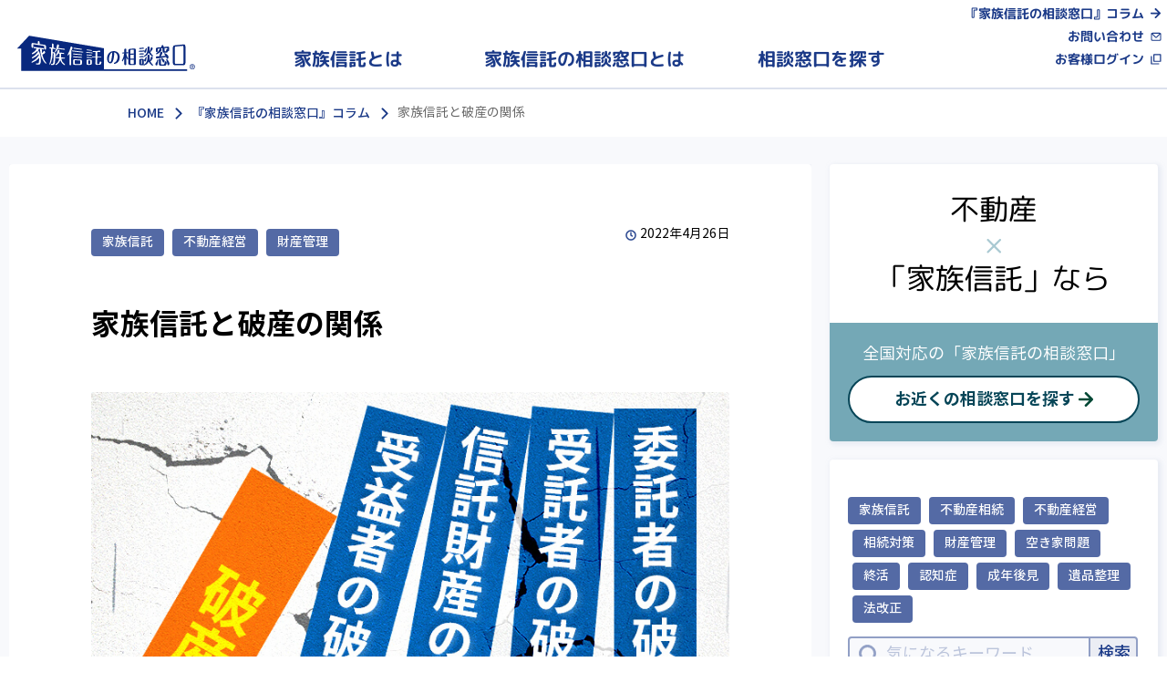

--- FILE ---
content_type: text/html; charset=UTF-8
request_url: https://www.f-shintaku.jp/column/3898/
body_size: 13155
content:
<!DOCTYPE html><html lang="ja" dir="ltr"> <head> <script>(function(w,d,s,l,i){w[l]=w[l]||[];w[l].push({'gtm.start':new Date().getTime(),event:'gtm.js'});var f=d.getElementsByTagName(s)[0],j=d.createElement(s),dl=l!='dataLayer'?'&l='+l:'';j.async=true;j.src='https://www.googletagmanager.com/gtm.js?id='+i+dl;f.parentNode.insertBefore(j,f);})(window,document,'script','dataLayer','GTM-KT8ZCT4');</script> <meta charset="utf-8"> <meta name="viewport" content="width=device-width, initial-scale=1.0"/> <meta name="format-detection" content="telephone=no"> <link rel="stylesheet" href="https://www.f-shintaku.jp/wp-content/themes/f-shintaku/css/destyle.css"> <link rel="stylesheet" href="https://www.f-shintaku.jp/wp-content/themes/f-shintaku/style.css?20240305"> <link rel="apple-touch-icon" sizes="180x180" href="https://www.f-shintaku.jp/wp-content/themes/f-shintaku/img/favicon/apple-touch-icon.png"/> <link rel="icon" type="image/png" sizes="32x32" href="https://www.f-shintaku.jp/wp-content/themes/f-shintaku/img/favicon/favicon-32x32.png"/> <link rel="icon" type="image/png" sizes="16x16" href="https://www.f-shintaku.jp/wp-content/themes/f-shintaku/img/favicon/favicon-16x16.png"/> <link rel="mask-icon" href="https://www.f-shintaku.jp/wp-content/themes/f-shintaku/img/favicon/safari-pinned-tab.svg" color="#5bbad5"> <meta name="msapplication-TileColor" content="#da532c"/> <meta name="theme-color" content="#ffffff"/> <meta name='robots' content='index, follow, max-image-preview:large, max-snippet:-1, max-video-preview:-1'/> <style>img:is([sizes="auto" i], [sizes^="auto," i]) { contain-intrinsic-size: 3000px 1500px }</style>  <title>家族信託と破産の関係 | 不動産所有者のための「家族信託の相談窓口」</title> <meta name="description" content="もし、家族信託の当事者が信託期間中に破産してしまったらどうなるのでしょうか。本コラムでは、大切な信託財産だからこそ知っておきたい家族信託と破産の関係について説明します。"/> <link rel="canonical" href="https://www.f-shintaku.jp/column/3898/"/> <meta property="og:locale" content="ja_JP"/> <meta property="og:type" content="article"/> <meta property="og:title" content="家族信託と破産の関係 | 不動産所有者のための「家族信託の相談窓口」"/> <meta property="og:description" content="もし、家族信託の当事者が信託期間中に破産してしまったらどうなるのでしょうか。本コラムでは、大切な信託財産だからこそ知っておきたい家族信託と破産の関係について説明します。"/> <meta property="og:url" content="https://www.f-shintaku.jp/column/3898/"/> <meta property="og:site_name" content="不動産所有者のための「家族信託の相談窓口」"/> <meta property="article:modified_time" content="2022-06-20T22:20:43+00:00"/> <meta property="og:image" content="https://www.navi-souzoku.jp/wp-content/uploads/2022/04/column3898.jpg"/> <meta property="og:image:width" content="775"/> <meta property="og:image:height" content="479"/> <meta property="og:image:type" content="image/jpeg"/> <meta name="twitter:card" content="summary_large_image"/> <meta name="twitter:label1" content="推定読み取り時間"/> <meta name="twitter:data1" content="13分"/> <script type="application/ld+json" class="yoast-schema-graph">{"@context":"https://schema.org","@graph":[{"@type":"WebPage","@id":"https://www.f-shintaku.jp/column/3898/","url":"https://www.f-shintaku.jp/column/3898/","name":"家族信託と破産の関係 | 不動産所有者のための「家族信託の相談窓口」","isPartOf":{"@id":"https://www.f-shintaku.jp/#website"},"primaryImageOfPage":{"@id":"https://www.f-shintaku.jp/column/3898/#primaryimage"},"image":{"@id":"https://www.f-shintaku.jp/column/3898/#primaryimage"},"thumbnailUrl":"https://www.f-shintaku.jp/wp-content/uploads/2022/04/column3898.jpg","datePublished":"2022-04-25T21:28:17+00:00","dateModified":"2022-06-20T22:20:43+00:00","description":"もし、家族信託の当事者が信託期間中に破産してしまったらどうなるのでしょうか。本コラムでは、大切な信託財産だからこそ知っておきたい家族信託と破産の関係について説明します。","breadcrumb":{"@id":"https://www.f-shintaku.jp/column/3898/#breadcrumb"},"inLanguage":"ja","potentialAction":[{"@type":"ReadAction","target":["https://www.f-shintaku.jp/column/3898/"]}]},{"@type":"ImageObject","inLanguage":"ja","@id":"https://www.f-shintaku.jp/column/3898/#primaryimage","url":"https://www.f-shintaku.jp/wp-content/uploads/2022/04/column3898.jpg","contentUrl":"https://www.f-shintaku.jp/wp-content/uploads/2022/04/column3898.jpg","width":775,"height":479},{"@type":"BreadcrumbList","@id":"https://www.f-shintaku.jp/column/3898/#breadcrumb","itemListElement":[{"@type":"ListItem","position":1,"name":"HOME","item":"https://www.f-shintaku.jp/"},{"@type":"ListItem","position":2,"name":"『家族信託の相談窓口』コラム","item":"https://www.f-shintaku.jp/column/"},{"@type":"ListItem","position":3,"name":"家族信託と破産の関係"}]},{"@type":"WebSite","@id":"https://www.f-shintaku.jp/#website","url":"https://www.f-shintaku.jp/","name":"不動産所有者のための「家族信託の相談窓口」","description":"私達は、全ての不動産所有者と そのご家族の笑顔のために円満な資産承継と万が一への備えを「家族信託」で実現します。","publisher":{"@id":"https://www.f-shintaku.jp/#organization"},"potentialAction":[{"@type":"SearchAction","target":{"@type":"EntryPoint","urlTemplate":"https://www.f-shintaku.jp/?s={search_term_string}"},"query-input":{"@type":"PropertyValueSpecification","valueRequired":true,"valueName":"search_term_string"}}],"inLanguage":"ja"},{"@type":"Organization","@id":"https://www.f-shintaku.jp/#organization","name":"不動産所有者のための「家族信託の相談窓口」","url":"https://www.f-shintaku.jp/","logo":{"@type":"ImageObject","inLanguage":"ja","@id":"https://www.f-shintaku.jp/#/schema/logo/image/","url":"https://www.f-shintaku.jp/wp-content/uploads/2021/06/logo_lf_180522.png","contentUrl":"https://www.f-shintaku.jp/wp-content/uploads/2021/06/logo_lf_180522.png","width":253,"height":76,"caption":"不動産所有者のための「家族信託の相談窓口」"},"image":{"@id":"https://www.f-shintaku.jp/#/schema/logo/image/"}}]}</script> <style id='classic-theme-styles-inline-css' type='text/css'>/*! This file is auto-generated */.wp-block-button__link{color:#fff;background-color:#32373c;border-radius:9999px;box-shadow:none;text-decoration:none;padding:calc(.667em + 2px) calc(1.333em + 2px);font-size:1.125em}.wp-block-file__button{background:#32373c;color:#fff;text-decoration:none}</style> </head><body><div id="fb-root"></div><script async defer crossorigin="anonymous" src="https://connect.facebook.net/ja_JP/sdk.js#xfbml=1&version=v10.0" nonce="zoaNJRZY"></script><noscript><iframe src="https://www.googletagmanager.com/ns.html?id=GTM-KT8ZCT4"height="0" width="0" style="display:none;visibility:hidden"></iframe></noscript> <div class="ly-wrapper"> <header> <div class="ly-header "> <div class="ly-header__log"> <a href="https://www.f-shintaku.jp"> <img loading="lazy" src="https://www.f-shintaku.jp/wp-content/themes/f-shintaku/img/kazokushintakunosodan-logo.svg" alt="家族信託の相談窓口" class="ly-header__logImg" width="279" height="84"/> </a> </div> <nav class="bl-gnav"> <div class="bl-gnav__box"> <div class="el-exTtl bl-gnav__ttl js-modalOpen" data-modal-open="modal-1"> 家族信託とは </div> <div class="bl-gnavModal js-modal" data-modal="modal-1"> <span class="bl-gnavModal__cover js-modalCover"></span> <div class="bl-gnavModal__box"> <ul class="bl-gnavModal__list"> <li class="bl-gnavModal__item"> <a class="bl-gnavModal__link" href="https://www.f-shintaku.jp/family-trust/">家族信託とは</a> </li> <li class="bl-gnavModal__item"> <a class="bl-gnavModal__link" href="https://www.f-shintaku.jp/family-trust/haikei/">家族信託が注目される背景</a> </li> <li class="bl-gnavModal__item"> <a class="bl-gnavModal__link" href="https://www.f-shintaku.jp/family-trust/trust/">信託って何？</a> </li> <li class="bl-gnavModal__item"> <a class="bl-gnavModal__link" href="https://www.f-shintaku.jp/family-trust/basic/">家族信託の基本的な仕組み</a> </li> <li class="bl-gnavModal__item"> <a class="bl-gnavModal__link" href="https://www.f-shintaku.jp/family-trust/compare/">家族信託以外の財産管理・資産承継手法との比較</a> </li> <li class="bl-gnavModal__item"> <a class="bl-gnavModal__link" href="https://www.f-shintaku.jp/family-trust/inherit/">不動産承継対策として有効な家族信託</a> </li> <li class="bl-gnavModal__item"> <a class="bl-gnavModal__link" href="https://www.f-shintaku.jp/family-trust/case/">不動産所有者の家族信託利用ケース</a> </li> <li class="bl-gnavModal__item"> <a class="bl-gnavModal__link" href="https://www.f-shintaku.jp/family-trust/merideme/">家族信託のメリットとデメリット</a> </li> <li class="bl-gnavModal__item"> <a class="bl-gnavModal__link" href="https://www.f-shintaku.jp/family-trust/kazei-teiketsu/">家族信託 開始時の課税関係</a> </li> <li class="bl-gnavModal__item"> <a class="bl-gnavModal__link" href="https://www.f-shintaku.jp/family-trust/kazei-keiyakuchu/">家族信託 契約中の課税関係</a> </li> <li class="bl-gnavModal__item"> <a class="bl-gnavModal__link" href="https://www.f-shintaku.jp/family-trust/kazei-shuryo/">家族信託 終了時の課税関係</a> </li> <li class="bl-gnavModal__item"> <a class="bl-gnavModal__link" href="https://www.f-shintaku.jp/family-trust/start/">家族信託を始めるには</a> </li> </ul> </div> </div> </div> <div class="bl-gnav__box"> <div class="el-exTtl bl-gnav__ttl js-modalOpen" data-modal-open="modal-2"> <span>家族信託の</span><span>相談窓口とは</span> </div> <div class="bl-gnavModal js-modal" data-modal="modal-2"> <span class="bl-gnavModal__cover js-modalCover"></span> <div class="bl-gnavModal__box"> <ul class="bl-gnavModal__list"> <li class="bl-gnavModal__item"> <a class="bl-gnavModal__link" href="https://www.f-shintaku.jp/consulting-service/">家族信託の相談窓口とは</a> </li> <li class="bl-gnavModal__item"> <a class="bl-gnavModal__link" href="https://www.f-shintaku.jp/consulting-service/flow/">ご相談～信託契約締結までの流れ</a> </li> <li class="bl-gnavModal__item"> <a class="bl-gnavModal__link" href="https://www.f-shintaku.jp/consulting-service/price/">サービスのご利用に関する費用について</a> </li> <li class="bl-gnavModal__item"> <a class="bl-gnavModal__link" href="https://www.f-shintaku.jp/consulting-service/qa/">Q&#038;A</a> </li> </ul> </div> </div> </div> <div class="bl-gnav__box"> <div class="el-exTtl bl-gnav__ttl js-modalOpen" data-modal-open="modal-3"> 相談窓口を探す </div> <div class="bl-gnavModal js-modal" data-modal="modal-3"> <span class="bl-gnavModal__cover js-modalCover"></span> <div class="bl-gnavModal__box"> <ul class="bl-gnavModal__list"> <li class="bl-gnavModal__item"> <a class="bl-gnavModal__link" href="https://www.f-shintaku.jp/corporate-member/">相談窓口全国TOP</a> </li> </ul> </div> </div> </div> </nav> <div class="bl-burgerMenu"> <div class="bl-burgerMenu__box"> <ul class="bl-burgerMenu__list el-exTtl"> <li class="bl-burgerMenu__item"> <a class="bl-burgerMenu__link" href="https://www.f-shintaku.jp/column/">『家族信託の相談窓口』コラム</a> </li> <li class="bl-burgerMenu__item"> <a class="bl-burgerMenu__link bl-burgerMenu__link--inq" href="https://www.f-shintaku.jp/service-inquiry/" target="_blank">お問い合わせ</a> </li> <li class="bl-burgerMenu__item"> <a class="bl-burgerMenu__link bl-burgerMenu__link--ext" href="https://www.f-shintaku.com/sk/login" rel="noopener" target="_blank">お客様ログイン</a> </li> </ul> </div> </div> <button type="button" class="js-burgerBtn bl-burgerBtn"></button> </div></header> <div class="ly-contentsRapper"> <nav> <div class="bl-breadcrumbs"><ul class="bl-breadcrumbs__list"><li class="bl-breadcrumbs__item"><a class="bl-breadcrumbs__link" href="https://www.f-shintaku.jp/">HOME</a></li></li><li class="bl-breadcrumbs__item"><a class="bl-breadcrumbs__link" href="https://www.f-shintaku.jp/column/">『家族信託の相談窓口』コラム</a></li></li> <li class="bl-breadcrumbs__item bl-breadcrumbs__itemLast" aria-current="page">家族信託と破産の関係</li></ul></div></nav> <div class="ly-cont"> <div class="ly-cont__inner"> <main class="ly-cont__main"> <article class="ar-wrapper"> <div class="bl-contBox"> <div class="bl-cateTime"> <nav class="bl-tagList bl-tagList--inCateTime"> <span class="bl-tagList__item"> <a class="el-tagLink" href="https://www.f-shintaku.jp/column/kazokushintaku/"> 家族信託 </a> </span> <span class="bl-tagList__item"> <a class="el-tagLink" href="https://www.f-shintaku.jp/column/fudosankeiei/"> 不動産経営 </a> </span> <span class="bl-tagList__item"> <a class="el-tagLink" href="https://www.f-shintaku.jp/column/zaisankanri/"> 財産管理 </a> </span> </nav> <p class="el-time">2022年4月26日</p> </div> <h1 class="el-ttl el-ttl--whiteSS">家族信託と破産の関係</h1> <div class="el-imgBox hp-adj2-3"> <img class="el-imgBox__imgfull" src="https://www.f-shintaku.jp/wp-content/uploads/2022/04/column3898.jpg" width="775" height="479" alt="家族信託と破産の関係"/> </div> <p>家族信託は一度始まると場合によっては何十年も存続します。そして、その間に何が起こるかは予想しえません。もし、家族信託の当事者が信託期間中に破産してしまったらどうなるのでしょうか。特に信託財産の管理をしている受託者が破産してしまった場合、信託財産がどうなるのかは委託者や受益者の方にとって重要な問題となるでしょう。<br>本コラムでは、大切な信託財産だからこそ知っておきたい家族信託と破産の関係について説明します。</p><nav class="bl-contAnchor hp-adj3-4"> <p class="bl-contAnchor__ttl js-acdn">目次</p> <div class="bl-contAnchor__box js-acdn__open"> <ul> <li class="bl-contAnchor__item"> <a class="bl-contAnchor__link js-smoothScroll" href="#cont1">破産とは</a> </li> <li class="bl-contAnchor__item"> <a class="bl-contAnchor__link js-smoothScroll" href="#cont2">家族信託・信託財産への影響</a> <ul class="bl-contAnchor__innerList"> <li class="bl-contAnchor__innerItem"> <a class="bl-contAnchor__innerLink js-smoothScroll" href="#cont2-1">委託者の破産</a> </li> <li class="bl-contAnchor__innerItem"> <a class="bl-contAnchor__innerLink js-smoothScroll" href="#cont2-2">受託者の破産</a> </li> <li class="bl-contAnchor__innerItem"> <a class="bl-contAnchor__innerLink js-smoothScroll" href="#cont2-3">信託財産の破産</a> </li> <li class="bl-contAnchor__innerItem"> <a class="bl-contAnchor__innerLink js-smoothScroll" href="#cont2-4">受益者の破産</a> </li> </ul> </li> <li class="bl-contAnchor__item"> <a class="bl-contAnchor__link js-smoothScroll" href="#cont3">まとめ</a> </li> </ul> </div></nav><h2 class="el-ttl el-ttl--borderLL hp-bg-cN--d1" id="cont1">破産とは</h2><p><strong class="el-mark">破産とは債務者が返済不能になってしまったときに行われる清算手続の一つ</strong>です。<br>破産が認められると、借金などの債務を返済する義務が無くなります。債権者は債務の取立や債務者の財産を差し押さえることはできなくなります。<br>ただし、<strong class="el-mark">破産したときに債務者が所有していた財産は裁判所<small>（破産管財人）</small>によって処分、債権者へ配当される</strong>ことになります。結局、<b>めぼしい財産は債権者への返済にあてがわれてしまう</b>ことになるのです。なお、破産管財人によって管理・処分される財産を<b>破産財団</b>といいます<small>（詳細は後述します）</small>。<br>ちなみに破産には債務者自らが破産申し立てを行う<b>自己破産</b>と債権者に破産の申し立てをされる<b>債権者破産</b>があります。</p><div class="bl-noteBox hp-adj3-4"><p class="el-noteS hp-marginB--5"><b>【参考】破産財団</b></p><p class="el-noteS hp-marginB--20">裁判所が破産開始決定を行うと、破産管財人（主に弁護士）が選任されます。破産管財人は破産者（債務者）の財産を調査し、管理や処分を行います。この<b>破産管財人によって管理・処分される財産を破産財団</b>といいます。なお、破産者の全財産が破産財団に組み込まれるわけではありません。破産者の全財産が債権者への返済に使われてしまうと、破産者の生活が困窮するためです。破産財団の要件は以下の通りとなっています。</p><p class="el-noteS hp-marginB--5"><b>破産財団の要件</b></p><ul class="el-list el-list--disc el-noteS hp-marginB--20"><li class="el-list__item hp-marginB--0">「財産」であること（換価価値があること）</li><li class="el-list__item hp-marginB--0">破産手続開始時に破産者が有していること 差押えが可能であること</li><li class="el-list__item hp-marginB--0">現金の場合は99万円を超える部分だけであること</li><li class="el-list__item hp-marginB--0">破産管財人によって破産財団から放棄されたものでないこと</li></ul><p class="el-noteS hp-marginB--0">反対に破産しても破産財産に組み入れられない、つまり処分しなくてもいい財産を自由財産といいます。</p></div><h2 class="el-ttl el-ttl--borderLL hp-bg-cN--d1" id="cont2">家族信託・信託財産への影響</h2><p>では、破産すると家族信託や信託財産にはどのような影響があるのでしょうか。当事者ごとに見ていきましょう。</p><h3 class="el-ttl el-ttl--borderBGoldD2" id="cont2-1">委託者の破産</h3><p>最初は委託者が破産した場合についてです。</p><dl class="el-list el-list--discL hp-adj2-2"><dt class="el-list__item el-list__item--dt">家族信託への影響</dt><dd class="el-list__item el-list__item--dd">委託者が破産してもすぐに家族信託に影響があるというわけではありません。ただし、委託者の破産後に、破産法・民事再生法・会社更生法の規定によって信託契約の解除がされたときには<b>家族信託は終了します</b><small>（信託法第163条8号）</small>。</dd><dt class="el-list__item el-list__item--dt">信託財産への影響</dt><dd class="el-list__item el-list__item--dd">結論からいえば、<strong class="el-mark">信託開始後に委託者が破産しても信託財産に影響はありません</strong>。これは信託が開始した時点で信託財産は受託者へ形式的な移転が行われているためです。委託者の債権者は信託財産から債権を回収したり、差し押さえをすることはできないのです。<br>このように<strong class="el-mark">信託財産が信託の当事者の破産の影響を受けなくなる効果を倒産隔離機能といいます</strong>。</dd></dl><p class="hp-adj2-2">ただし、これを悪用することはできません。具体例で見ていきましょう。</p><table class="el-table hp-width--full hp-adj2-2 el-note"><tbody><tr><th class="hp-whiteS--nowrp">父親A</th><td>手持ちの現金は乏しく、唯一の財産は自宅のみとなっている</td></tr><tr><th class="hp-whiteS--nowrp">債権者X</th><td>父親Aに100万円を貸している。父親Aの自宅に抵当権等を設定していない</td></tr><tr><th class="hp-whiteS--nowrp">長男B</th><td>父親Aと同居している</td></tr></tbody></table><p>父親Aは債権者Xから100万円の借金をしています。返済期限はすでに過ぎていますが、手元に現金がなく、返済のめどはたっていません。そんななか、しびれを切らした債権者Xから「お金を返してくれないなら、裁判を起こして、自宅を差し押さえする」と通告されてしまいました。<br>途方に暮れていた父親Aでしたが、ある日長男Bから信託の倒産防止機能について聞きました。「これは使える」と考えた父親Aは自身を委託者、長男Bと受託者とする信託契約を締結。自宅を信託財産として、債権者Xに差し押さえられないようにしました。</p><figure class="el-imgBox hp-adj1_2"><img fetchpriority="high" decoding="async" class="el-imgBox__imgfull" src="https://www.f-shintaku.jp/wp-content/uploads/2022/04/column3898_1.png" width="220" height="775" alt="父親Aは自身を委託者、長男Bと受託者とする信託契約を締結。自宅を信託財産として、債権者Xに差し押さえられないようした"></figure><p>唯一の財産である自宅が差し押さえられないとなると、債権者Xは借金を返してもらう方法が無くなり、損害を被ります。</p><p>このように<strong class="el-mark">委託者が債権者を害することをしりながら、差し押さえから逃れる目的で行う信託を詐害信託といいます</strong>。<br>この場合、<b>債権者Xは裁判上で詐害信託を取消すことができます<small>（同法第11条1項）</small></b>。<br>つまり、信託契約をなかったことになり、自宅は父親A所有の財産へと戻ります。結果、債権者Xは父親Aの自宅を差し押さえることができるようになるのです。</p><figure class="el-imgBox hp-adj1_2"><img decoding="async" class="el-imgBox__imgfull" src="https://www.f-shintaku.jp/wp-content/uploads/2022/04/column3898_2.png" width="220" height="775" alt="委託者が債権者を害することをしりながら、差し押さえから逃れる目的で行う信託を詐害信託といい、債権者Xは裁判上で詐害信託を取消すことができる"></figure><p>なお、詐害信託が成立するか否かについては委託者が信託によって債権者を害することを知っているかどうかが重要であり、受託者が把握していたかどうかは関係ありません。<br>ただし、受益者が債権者を害することを知らなかった場合には、詐害信託の取消しをすることはできません<small>（同法第11条4項）</small>ので注意が必要です。</p><h3 class="el-ttl el-ttl--borderBGoldD2" id="cont2-2">受託者の破産</h3><p>次に受託者が破産した場合について見ていきます。</p><dl class="el-list el-list--discL"><dt class="el-list__item el-list__item--dt">家族信託への影響</dt><dd class="el-list__item el-list__item--dd"><b>受託者が破産すると受託者の任務が終了することが信託法に規定されています<small>（同法第56条1項3号）</small></b>。ただし、別段の定めで受託者が破産しても、その任務が終了しないようにすることが可能です。つまり、受託者が破産した場合に受託者の辞めさせるかどうかは当事者同士で決めることができるというわけです。</dd><dt class="el-list__item el-list__item--dt">信託財産への影響</dt><dd class="el-list__item el-list__item--dd">受託者が破産手続開始の決定を受けた場合であっても、信託財産に属する財産には、影響を受けない<small>（破産財団に属しない）</small>旨が信託法によって定められています<small>（同法第25条1項）</small>。倒産隔離機能があるのは委託者と同様です。ただし、信託財産となっている現金においては差し押さえられてしまう可能性があるので注意が必要です。<br>差し押さえされてしまうかどうかは預入先が信託口口座か信託専用口座かによって異なります。<strong class="el-mark">信託口口座は倒産隔離機能を有しているため差し押さえの対象にはなりません。対して、信託専用口座は外形上受託者個人の預金となるので、差し押えられてしまう可能性があります</strong>。ちなみに差し押さえられた場合には信託契約書を根拠に異議を申し立てることになります。<br>なお、不動産は受託者の名義になっていますが、同時に信託財産であることがわかるようになっているため、差し押さえられることはありません。</dd></dl><div class="bl-noteBox"><p class="el-noteS hp-marginB--5"><b>【参考】信託口口座と信託専用口座</b></p><ul class="el-list el-list--ind el-noteS"><li class="el-list__item hp-marginB--5">・<b>信託口口座</b><br>信託により受託者が預かった現金を管理するための口座です。受託者固有の財産を管理するためのものではないため受託者の死亡や破産、差し押さえ等によって、口座は凍結されないものと考えられます<small>（ただし、実際は金融機関により対応は異なります）</small>。</li><li class="el-list__item">・<b>信託専用口座</b><br>信託口口座が作れなかった場合に便宜的に設ける口座のことで、いわゆる俗称ですので一般的に通じる口座の名称ではありません。信託専用の口座という意味です。受託者個人名義の口座となるため、受託者の死亡や破産、差し押さえ等により凍結されてしまうリスクがあります。</li></ul></div><h3 class="el-ttl el-ttl--borderBGoldD2" id="cont2-3">信託財産の破産</h3><p>信託財産が破産すると聞いて<b>「借金などの負債は信託財産にすることはできないから、信託財産が破産する事なんてないのではないか」</b>と不思議に感じている方もいらっしゃるのではないでしょうか。<br>しかし、<strong class="el-mark">信託財産の中で融資を受ける「信託内借入」を行った場合は信託財産が破産することがあります</strong>。例えば、信託財産の賃貸アパートが老朽化により大規模修繕や建て替えが必要な時、また更地に賃貸マンションを建て土地活用をはかる時には資金が必要となりますが、信託財産内の金銭のみでは賄えない場合などには信託内借入が利用されます。<br>なお、信託内借入では金融機関に対する融資の申込や金銭消費貸借契約、抵当権設定契約などの手続きのすべてを受託者の名義で行います。</p><p>信託内借入の仕組みについては下図のようになります。受託者の個人財産とは分けられて、借入れから返済までが行われるのです。</p><figure class="el-imgBox hp-adj1_2"><img decoding="async" class="el-imgBox__imgfull" src="https://www.f-shintaku.jp/wp-content/uploads/2022/04/column3898_3.png" width="220" height="775" alt="信託内借入の仕組み"></figure><p class="hp-adj2-2">このように信託内借入では信託財産から生ずる収益<small>（賃貸不動産の家賃収入など）</small>からの返済が想定されています。しかし、収益が想定より少なかったなどの理由により、債務超過・返済不能に陥ることがあります。このような場合に信託財産は破産してしまうのです。</p><dl class="el-list el-list--discL"><dt class="el-list__item el-list__item--dt">家族信託への影響</dt><dd class="el-list__item el-list__item--dd"><strong class="el-mark">信託財産について破産手続きの開始があった場合は家族信託は終了します<small>（同法第163条7号）</small></strong>。</dd><dt class="el-list__item el-list__item--dt">信託財産への影響</dt><dd class="el-list__item el-list__item--dd">信託財産内の負債の責任は信託財産を管理していた受託者が負うことになります。<strong class="el-mark">信託財産で全ての返済ができない場合には、受託者の固有財産で支払う義務があるということです</strong><small>（※）</small>。なお、その責任は無限責任<small>（限度額のない責任）</small>となります。また、受託者が任務を怠ったことにより、信託財産に損失が生じた場合、受益者の請求により受託者は損失をてん補する責任を負います<small>（同法40条1項）</small>。</dd></dl><div class="bl-noteBox hp-adj3-4"><p class="hp-marginB--0 hp-txtA--l el-ind el-noteS">※ 信託財産のみによって責任を負う「限定責任信託」という信託もあります<small>（同法第216条・217条）</small></p></div><h3 class="el-ttl el-ttl--borderBGoldD2" id="cont2-4">受益者の破産</h3><p>最後は受益者が破産した場合です。</p><dl class="el-list el-list--discL hp-adj3-4"><dt class="el-list__item el-list__item--dt">家族信託への影響</dt><dd class="el-list__item el-list__item--dd">別段の定めがない場合、受益者の破産で家族信託が終了するなどの影響はありません。</dd><dt class="el-list__item el-list__item--dt">信託財産への影響</dt><dd class="el-list__item el-list__item--dd"><b>受益者の持つ受益権が差し押さえの対象となります</b>。つまり、受益権が破産財団に組み込まれ、他の財産と同様に債務者へと渡されることになります。<br><strong class="el-mark">特に委託者と受益者が同じである自益信託の場合、委託者における倒産隔離機能は実質的はありません。委託者の財産は受益権として債務者への返済にあてがわれてしまう</strong>のです。</dd></dl><h2 class="el-ttl el-ttl--borderLL hp-bg-cN--d1" id="cont3">まとめ</h2><p>以上が破産と家族信託の関係についてでした。家族信託と破産の関係をまとめると下図の通りとなります。</p><table class="el-table hp-width--full hp-adj2-2 el-note"><tbody><tr><th class="hp-whiteS--nowrp">破産した当事者</th><th>家族信託への影響</th><th>信託財産への影響</th></tr><tr><th>委託者</th><td>破産法・民事再生法・会社更生法の規定によって信託契約が解除された場合、信託が終了する<small>（信託法第163条8号）</small></td><td>倒産隔離機能により影響なし<br><small class="el-noteS el-ind hp-marginB--0">※ 倒産隔離機能を悪用した信託（詐害信託）は取り消される可能性がある</small></td></tr><tr><th>受託者</th><td>受託者の任務が終了する<small>（信託法第65条）</small><br><small class="el-noteS el-ind hp-marginB--0">※ 終了しない旨の定めをすることも可能</small></td><td>倒産隔離機能により影響なし<br><small class="el-noteS el-ind hp-marginB--0">※ 信託専用口座の預貯金は差し押さえを受ける可能性がある</small></td></tr><tr><th class="hp-whiteS--nowrp">信託財産</th><td>家族信託が終了する<small>（信託法第163条7号）</small></td><td>受託者が信託財産に対して、無限責任を負う<br><small class="el-noteS el-ind hp-marginB--0">※限定責任信託などの場合を除く</small></td></tr><tr><th>受益者</th><td>家族信託自体には影響なし</td><td>受益権が差し押さえの対象となる</td></tr></tbody></table><p class="hp-adj3-4"><strong class="el-mark">特に信託財産の破産については受託者には無限責任という重い責任が課せられています</strong>。<br>皆様の中には「土地にマンションを建てるとか大規模なことをせずに、信託内借入をしなければ問題ないのではないか」とお考えの方もいらっしゃると思います。しかし、そこまで大規模ではなくても、不動産が信託財産となっている場合にはそれによって発生する経費について考える必要があります。<br>例えば、信託財産となっている建物の修繕の必要が出てくる可能性があります。その時に信託財産で修繕費が賄えない場合は、追加信託をする、信託内借入をする、受託者自らが身銭を切るなどの対策をしなくてはなりません。他にも固定資産税や水道光熱費などを支払いや、賃貸不動産の場合は敷金や保証金の返還も受託者の義務となります。家族信託に取り組む際にはこれらの経費についても考慮する必要があるのです。</p> <div class="bl-sns"> <a href="http://twitter.com/share?text=%E5%AE%B6%E6%97%8F%E4%BF%A1%E8%A8%97%E3%81%A8%E7%A0%B4%E7%94%A3%E3%81%AE%E9%96%A2%E4%BF%82&url=https://www.f-shintaku.jp/column/3898/" class="twitter-share-button" data-show-count="false">Tweet</a> <script async src="https://platform.twitter.com/widgets.js" charset="utf-8"></script> <div class="fb-like" data-href="https://www.f-shintaku.jp/column/3898/" data-width="" data-layout="button" data-action="like" data-size="small" data-share="true"></div> <div class="line-it-button" data-lang="ja" data-type="share-a" data-ver="3" data-url="https://www.f-shintaku.jp/column/3898/" data-color="default" data-size="small" data-count="false" style="display: none"></div> <script src="https://www.line-website.com/social-plugins/js/thirdparty/loader.min.js" async="async" defer="defer"></script></div> <div class="bl-author hp-adj3-4"> <img loading="lazy" class="bl-author__img" src="https://www.f-shintaku.jp/wp-content/uploads/2022/08/c-contrib00.png" alt="家族信託の相談窓口"/> <address class="bl-author__address"> <p class="bl-author__txt"> <b>家族信託の相談窓口</b> </p> <p class="bl-author__txt">　</p> </address> </div> <div class="bl-noteBox el-note"> <small>『このコラムの内容は掲載日時点の情報に基づいています。最新の統計や法令等が反映されていない場合がありますのでご注意ください。個別具体的な法律や税務等に関する相談は、必ず自身の責任において各専門家に行ってください。』</small> </div> </div> </article> <div class="bl-contBox"> <dl> <dt class="el-ttl el-ttl--smallBorderL">関連記事はこちら</dt> <dd> <ul class="el-list el-list--discUnderline"> <li class="el-list__item"><a class="el-list__link el-link" href="https://www.f-shintaku.jp/column/4559/">親亡き後問題の対策は？福祉型信託のメリット</a></li> <li class="el-list__item"><a class="el-list__link el-link" href="https://www.f-shintaku.jp/column/3460/">相続への想いを形に―遺言書の作成方法【基本の書き方から訂正方法まで】</a></li> <li class="el-list__item"><a class="el-list__link el-link" href="https://www.f-shintaku.jp/column/4625/">任意後⾒制度とは？仕組みと利⽤の流れ・他の制度との⽐較</a></li> <li class="el-list__item"><a class="el-list__link el-link" href="https://www.f-shintaku.jp/column/2831/">家族信託開始後にまず受託者がするべきこと</a></li> <li class="el-list__item"><a class="el-list__link el-link" href="https://www.f-shintaku.jp/column/2991/">家族信託を途中で変更する方法とその手続き</a></li> </ul> </dd> </dl></div> </main> <div class="ly-cont__side"> <aside> <div class="bl-sideBannerBox hp-hideTab hp-hideSp hp-marginB--20"> <a href="https://www.f-shintaku.jp/corporate-member/" class="bl-sideBannerBox__link"> <div class="bl-sideBannerBox__up"> <p class="bl-sideBannerBox__upTxt el-exTtl"> <span class="bl-sideBannerBox__upTxt--f">不動産</span> <span class="bl-sideBannerBox__upTxt--c">×</span> <span class="bl-sideBannerBox__upTxt--s">「家族信託」なら</span> </p> </div> <div class="bl-sideBannerBox__under"> <p class="bl-sideBannerBox__underTxt"> <span class="bl-sideBannerBox__underTxt--t">全国対応の「家族信託の相談窓口」</span> </p> <p class="el-button hp-box-shadow--none bl-sideBannerBox__underButton"> <span class="el-button__inArrowR--m">お近くの相談窓口を探す</span> </p> </div> </a> </div><div class="bl-sideBox"> <ul class="bl-tagList "> <li class="bl-tagList__item"> <a class="el-tagLink" href="https://www.f-shintaku.jp/column/kazokushintaku/"> 家族信託 </a> </li> <li class="bl-tagList__item"> <a class="el-tagLink" href="https://www.f-shintaku.jp/column/fudosansozoku/"> 不動産相続 </a> </li> <li class="bl-tagList__item"> <a class="el-tagLink" href="https://www.f-shintaku.jp/column/fudosankeiei/"> 不動産経営 </a> </li> <li class="bl-tagList__item"> <a class="el-tagLink" href="https://www.f-shintaku.jp/column/sozokutaisaku/"> 相続対策 </a> </li> <li class="bl-tagList__item"> <a class="el-tagLink" href="https://www.f-shintaku.jp/column/zaisankanri/"> 財産管理 </a> </li> <li class="bl-tagList__item"> <a class="el-tagLink" href="https://www.f-shintaku.jp/column/akiyamondai/"> 空き家問題 </a> </li> <li class="bl-tagList__item"> <a class="el-tagLink" href="https://www.f-shintaku.jp/column/shukatsu/"> 終活 </a> </li> <li class="bl-tagList__item"> <a class="el-tagLink" href="https://www.f-shintaku.jp/column/ninchisho/"> 認知症 </a> </li> <li class="bl-tagList__item"> <a class="el-tagLink" href="https://www.f-shintaku.jp/column/seinenkoken/"> 成年後見 </a> </li> <li class="bl-tagList__item"> <a class="el-tagLink" href="https://www.f-shintaku.jp/column/ihinseiri/"> 遺品整理 </a> </li> <li class="bl-tagList__item"> <a class="el-tagLink" href="https://www.f-shintaku.jp/column/hokaisei/"> 法改正 </a> </li></ul><form class="bl-search" method="get" action="https://www.f-shintaku.jp" role="search"><input type="hidden" name="post_type" value="column"><input class="bl-search__field bl-search__field--side" type="text" name="s" id="s" placeholder="気になるキーワード" /><input type="submit" class="bl-search__button" value="検索"/></form></div><div class="el-banner"> <a class="el-banner__link" href="https://www.f-shintaku.jp/request-inquiry/" target="_blank"> <picture> <source media="(max-width: 1169px)" srcset="https://www.f-shintaku.jp/wp-content/themes/f-shintaku/img/banner__requestDoc01--662-468.png"/> <img class="el-banner__img" src="https://www.f-shintaku.jp/wp-content/themes/f-shintaku/img/banner__requestDoc02--360-764.png" alt="「家族信託の相談窓口」無料資料請求はこちら" width="360" height="764"/> </picture> </a></div> </aside> </div> </div> </div> <div class="ly-reco"> <p class="el-ttl el-ttl--reco">　こちらもオススメ　</p> <div> <div class="ly-cont bl-reco "> <div class="ly-cont__sgl"> <div class="bl-recoBox"> <div class="bl-recoHead"> <p class="bl-recoHead__slogan"> <span class="el-slogan">家族信託のこと、不動産のこと、</span ><br class="hp-hidePc"/><span class="el-slogan" >お近くの窓口にご相談ください！</span > </p> <p class="el-exTtl bl-recoHead__ttl">相談窓口を探す</p>  </div> <div class="bl-counterMap"> <dl class="bl-counterMap__area bl-counterMap__area--hok"> <dt class="bl-counterMap__areaName js-acdn"> <span class="bl-counterMap__areaNameTtl">北海道</span> </dt> <dd class="bl-counterMap__areaBox"> <ul class="bl-counterMap__areaList"> <li> <a class="bl-counterMap__areaLink" href="https://www.f-shintaku.jp/corporate-member/hokkaido/">北海道</a> </li> </ul> </dd> </dl> <dl class="bl-counterMap__area bl-counterMap__area--toh"> <dt class="bl-counterMap__areaName js-acdn"> <span class="bl-counterMap__areaNameTtl">東北</span> </dt> <dd class="bl-counterMap__areaBox"> <ul class="bl-counterMap__areaList"> <li> <a class="bl-counterMap__areaLink" href="https://www.f-shintaku.jp/corporate-member/aomori/">青森</a> </li> <li> <a class="bl-counterMap__areaLink" >岩手</a> </li> <li> <a class="bl-counterMap__areaLink" href="https://www.f-shintaku.jp/corporate-member/miyagi/">宮城</a> </li> <li> <a class="bl-counterMap__areaLink" href="https://www.f-shintaku.jp/corporate-member/akita/">秋田</a> </li> <li> <a class="bl-counterMap__areaLink" href="https://www.f-shintaku.jp/corporate-member/yamagata/">山形</a> </li> <li> <a class="bl-counterMap__areaLink" >福島</a> </li> </ul> </dd> </dl> <dl class="bl-counterMap__area bl-counterMap__area--kan"> <dt class="bl-counterMap__areaName js-acdn"> <span class="bl-counterMap__areaNameTtl">関東</span> </dt> <dd class="bl-counterMap__areaBox"> <ul class="bl-counterMap__areaList"> <li> <a class="bl-counterMap__areaLink" href="https://www.f-shintaku.jp/corporate-member/ibaraki/">茨城</a> </li> <li> <a class="bl-counterMap__areaLink" href="https://www.f-shintaku.jp/corporate-member/tochigi/">栃木</a> </li> <li> <a class="bl-counterMap__areaLink" href="https://www.f-shintaku.jp/corporate-member/gunma/">群馬</a> </li> <li> <a class="bl-counterMap__areaLink" href="https://www.f-shintaku.jp/corporate-member/saitama/">埼玉</a> </li> <li> <a class="bl-counterMap__areaLink" href="https://www.f-shintaku.jp/corporate-member/chiba/">千葉</a> </li> <li> <a class="bl-counterMap__areaLink" href="https://www.f-shintaku.jp/corporate-member/tokyo/">東京</a > </li> <li> <a class="bl-counterMap__areaLink" href="https://www.f-shintaku.jp/corporate-member/kanagawa/">神奈川</a> </li> </ul> </dd> </dl> <dl class="bl-counterMap__area bl-counterMap__area--chu"> <dt class="bl-counterMap__areaName js-acdn"> <span class="bl-counterMap__areaNameTtl">中部</span> </dt> <dd class="bl-counterMap__areaBox"> <ul class="bl-counterMap__areaList"> <li> <a class="bl-counterMap__areaLink" href="https://www.f-shintaku.jp/corporate-member/niigata/">新潟</a> </li> <li> <a class="bl-counterMap__areaLink" href="https://www.f-shintaku.jp/corporate-member/toyama/">富山</a> </li> <li> <a class="bl-counterMap__areaLink" href="https://www.f-shintaku.jp/corporate-member/ishikawa/">石川</a> </li> <li> <a class="bl-counterMap__areaLink" >福井</a> </li> <li> <a class="bl-counterMap__areaLink" >山梨</a> </li> <li> <a class="bl-counterMap__areaLink" href="https://www.f-shintaku.jp/corporate-member/nagano/">長野</a> </li> <li> <a class="bl-counterMap__areaLink" href="https://www.f-shintaku.jp/corporate-member/gifu/">岐阜</a> </li> <li> <a class="bl-counterMap__areaLink" href="https://www.f-shintaku.jp/corporate-member/shizuoka/">静岡</a> </li> <li> <a class="bl-counterMap__areaLink" href="https://www.f-shintaku.jp/corporate-member/aichi/">愛知</a> </li> </ul> </dd> </dl> <dl class="bl-counterMap__area bl-counterMap__area--kin"> <dt class="bl-counterMap__areaName js-acdn"> <span class="bl-counterMap__areaNameTtl">近畿</span> </dt> <dd class="bl-counterMap__areaBox"> <ul class="bl-counterMap__areaList"> <li> <a class="bl-counterMap__areaLink" href="https://www.f-shintaku.jp/corporate-member/mie/">三重</a> </li> <li> <a class="bl-counterMap__areaLink" href="https://www.f-shintaku.jp/corporate-member/shiga/">滋賀</a> </li> <li> <a class="bl-counterMap__areaLink" href="https://www.f-shintaku.jp/corporate-member/kyoto/">京都</a> </li> <li> <a class="bl-counterMap__areaLink" href="https://www.f-shintaku.jp/corporate-member/osaka/">大阪</a> </li> <li> <a class="bl-counterMap__areaLink" href="https://www.f-shintaku.jp/corporate-member/hyogo/">兵庫</a> </li> <li> <a class="bl-counterMap__areaLink" href="https://www.f-shintaku.jp/corporate-member/nara/">奈良</a> </li> <li> <a class="bl-counterMap__areaLink" >和歌山</a> </li> </ul> </dd> </dl> <dl class="bl-counterMap__area bl-counterMap__area--chu-shi"> <dt class="bl-counterMap__areaName js-acdn"> <span class="bl-counterMap__areaNameTtl">中国・四国</span> </dt> <dd class="bl-counterMap__areaBox"> <ul class="bl-counterMap__areaList"> <li> <a class="bl-counterMap__areaLink" href="https://www.f-shintaku.jp/corporate-member/tottori/">鳥取</a> </li> <li> <a class="bl-counterMap__areaLink" href="https://www.f-shintaku.jp/corporate-member/shimane/">島根</a> </li> <li> <a class="bl-counterMap__areaLink" href="https://www.f-shintaku.jp/corporate-member/okayama/">岡山</a> </li> <li> <a class="bl-counterMap__areaLink" href="https://www.f-shintaku.jp/corporate-member/hiroshima/">広島</a> </li> <li> <a class="bl-counterMap__areaLink" href="https://www.f-shintaku.jp/corporate-member/yamaguchi/">山口</a> </li> <li> <a class="bl-counterMap__areaLink" href="https://www.f-shintaku.jp/corporate-member/tokushima/">徳島</a> </li> <li> <a class="bl-counterMap__areaLink" href="https://www.f-shintaku.jp/corporate-member/kagawa/">香川</a> </li> <li> <a class="bl-counterMap__areaLink" href="https://www.f-shintaku.jp/corporate-member/ehime/">愛媛</a> </li> <li> <a class="bl-counterMap__areaLink" href="https://www.f-shintaku.jp/corporate-member/kochi/">高知</a> </li> </ul> </dd> </dl> <dl class="bl-counterMap__area bl-counterMap__area--kyu-oki"> <dt class="bl-counterMap__areaName js-acdn"> <span class="bl-counterMap__areaNameTtl">九州・沖縄</span> </dt> <dd class="bl-counterMap__areaBox"> <ul class="bl-counterMap__areaList"> <li> <a class="bl-counterMap__areaLink" href="https://www.f-shintaku.jp/corporate-member/fukuoka/">福岡</a> </li> <li> <a class="bl-counterMap__areaLink" >佐賀</a> </li> <li> <a class="bl-counterMap__areaLink" href="https://www.f-shintaku.jp/corporate-member/nagasaki/">長崎</a> </li> <li> <a class="bl-counterMap__areaLink" href="https://www.f-shintaku.jp/corporate-member/kumamoto/">熊本</a> </li> <li> <a class="bl-counterMap__areaLink" href="https://www.f-shintaku.jp/corporate-member/oita/">大分</a> </li> <li> <a class="bl-counterMap__areaLink" href="https://www.f-shintaku.jp/corporate-member/miyazaki/">宮崎</a> </li> <li> <a class="bl-counterMap__areaLink" href="https://www.f-shintaku.jp/corporate-member/kagoshima/">鹿児島</a> </li> <li> <a class="bl-counterMap__areaLink" href="https://www.f-shintaku.jp/corporate-member/okinawa/">沖縄</a> </li> </ul> </dd> </dl></div> <div class="bl-buttonBox bl-buttonBox--float"> <a class="el-button el-button__outline" href="https://www.f-shintaku.jp/corporate-member/" ><span class="el-button__inArrowR">全国一覧を見る</span></a > </div> </div> </div></div> </div> </div> </div> <div class="bl-pageTop"><span class="js-pageTop bl-pageTop__button">TOP</span></div> <footer class="ly-footer"> <div class="ly-footer__logo"> <img loading="lazy" src="https://www.f-shintaku.jp/wp-content/themes/f-shintaku/img/kazokushintakunosodan-logo.svg" alt="家族信託の相談窓口" class="ly-footer__logoImg" width="320" height="96"/> </div> <div class="ly-footer__inner"> <div class="bl-footer"> <ul class="bl-footer__nav"> <li class="bl-footer__navItem"> <a class="bl-footer__navLink" href="https://www.f-shintaku.jp/family-trust/"> <span class="bl-footer__navTtl">家族信託とは</span> <span class="bl-footer__navCopy">家族信託の仕組みをわかりやすく解説！</span> </a> </li> <li class="bl-footer__navItem"> <a class="bl-footer__navLink" href="https://www.f-shintaku.jp/consulting-service/"> <span class="bl-footer__navTtl">家族信託の相談窓口とは</span> <span class="bl-footer__navCopy">サービスのご利用方法や費用、 よくある質問のご紹介</span> </a> </li> <li class="bl-footer__navItem"> <a class="bl-footer__navLink" href="https://www.f-shintaku.jp/corporate-member/"> <span class="bl-footer__navTtl">相談窓口を探す</span> <span class="bl-footer__navCopy">お近くの窓口<small>（地域の不動産情報に詳しい）</small>をお探しください</span> </a> </li> <li class="bl-footer__navItem"> <a class="bl-footer__navLink" href="https://www.f-shintaku.jp/column/"> <span class="bl-footer__navTtl">『家族信託の相談窓口』コラム</span> <span class="bl-footer__navCopy">不動産や相続／資産承継などの話をわかりやすく解説</span> </a> </li> <li class="bl-footer__navItem"> <a class="bl-footer__navLink" href="https://www.f-shintaku.jp/news/"> <span class="bl-footer__navTtl">NEWS</span> <span class="bl-footer__navCopy">サービス、セミナーイベント、メディア掲載に関するお知らせ</span> </a> </li> <li class="bl-footer__navItem"> <a class="bl-footer__navLink" href="https://www.f-shintaku.jp/pickup/"> <span class="bl-footer__navTtl">相談窓口 PICK UP！</span> <span class="bl-footer__navCopy">家族信託を理解する全国の不動産会社が毎月登場！</span> </a> </li> </ul> <ul class="bl-footer__info hp-marginB--5"> <li class="bl-footer__infoItem"> <a href="https://www.f-shintaku.jp" class="el-link bl-footer__infoLink"><span class="bl-footer__infoTriangleL">Home</span></a> </li> <li class="bl-footer__infoItem"> <a href="https://www.f-shintaku.jp/sitemap/" class="el-link bl-footer__infoLink"><span class="bl-footer__infoTriangleL">サイトマップ</span></a> </li> <li class="bl-footer__infoItem"> <a href="https://www.f-shintaku.jp/service-inquiry/" class="el-link bl-footer__infoLink" target="_blank"><span class="bl-footer__infoTriangleL">お問い合わせ</span></a> </li> <li class="bl-footer__infoItem"> <a href="https://www.f-shintaku.jp/biz/" class="el-link bl-footer__infoLink"><span class="bl-footer__infoTriangleL">会員不動産会社募集のご案内</span></a> </li> <li class="bl-footer__infoItem"> <a href="https://www.f-shintaku.jp/sitepolicy/" class="el-link bl-footer__infoLink"><span class="bl-footer__infoTriangleL">サイトポリシー・免責事項</span></a> </li> <li class="bl-footer__infoItem"> <a href="https://www.f-shintaku.jp/privacy/" class="el-link bl-footer__infoLink"><span class="bl-footer__infoTriangleL">個人情報保護方針／セキュリティポリシー</span></a> </li> <li class="bl-footer__infoItem"> <a href="https://www.l-f.co.jp/" rel="noopener" target="_blank" class="el-link bl-footer__infoLink"><span class="bl-footer__infoTriangleL el-link__triangleL--ex">運営会社</span></a> </li> <li class="bl-footer__infoItem hp-hidePc"></li> </ul> <div class="bl-footer__isms"> <picture> <source media="(max-width: 750px)" srcset="https://www.f-shintaku.jp/wp-content/themes/f-shintaku/img/logo-isms--sp.png"/> <img class="bl-footer__ismsLogo" src="https://www.f-shintaku.jp/wp-content/themes/f-shintaku/img/logo-isms--pc.png" alt="ISO/IEC 27001-JQA-IM1919・ISMS-AC" width="145" height="99"/> </picture> </div> <p class="el-note" style="line-height:1.4; color:#666"><small>本サイトの内容は、家族信託について分かり易くご理解いただくための一例です。また法律・税務・各種制度等に関する情報についても一般的な情報について記載しているものであり、個別の法律・税務相談に対応するものでは一切ありません。本サイトに記載された法律・税務・各種制度・統計情報等に関する内容については最新の情報を反映していない可能性があります。本サイトに記載された内容等に起因して、または利用して、本サイトの利用者又は第三者が損害等を被ったとしても、当社は一切の責任を負いませんのでご注意ください。個別の条件により家族信託で得られる効果は変わりますので、ご検討の際は必ず専門家にご相談ください。</small></p> </div> </div> <p class="bl-footerCopyright">Copyright 2021 L&F Inc. All Rights Reserved.<br>本サイトの内容、テキスト、画像等の無断転載・無断使用を固く禁じます。</p></footer> </div> <script src="https://www.f-shintaku.jp/wp-content/themes/f-shintaku/js/script.min.js"></script><script type="speculationrules">{"prefetch":[{"source":"document","where":{"and":[{"href_matches":"\/*"},{"not":{"href_matches":["\/wp-*.php","\/wp-admin\/*","\/wp-content\/uploads\/*","\/wp-content\/*","\/wp-content\/plugins\/*","\/wp-content\/themes\/f-shintaku\/*","\/*\\?(.+)"]}},{"not":{"selector_matches":"a[rel~=\"nofollow\"]"}},{"not":{"selector_matches":".no-prefetch, .no-prefetch a"}}]},"eagerness":"conservative"}]}</script></body></html>


--- FILE ---
content_type: text/css
request_url: https://www.f-shintaku.jp/wp-content/themes/f-shintaku/style.css?20240305
body_size: 21809
content:
@font-face{font-family:"NotoSansJp";font-style:normal;font-weight:400;src:url("/wp-content/themes/f-shintaku/font/NotoSansJP-Regular.woff") format("woff"),url("/wp-content/themes/f-shintaku/font/NotoSansJP-Regular.eot") format("eot");font-display:swap}@font-face{font-family:"NotoSansJp";font-style:normal;font-weight:500;src:url("/wp-content/themes/f-shintaku/font/NotoSansJP-Medium.woff") format("woff"),url("/wp-content/themes/f-shintaku/font/NotoSansJP-Medium.eot") format("eot");font-display:swap}@font-face{font-family:"NotoSansJp";font-style:normal;font-weight:700;src:url("/wp-content/themes/f-shintaku/font/NotoSansJP-Bold.woff") format("woff"),url("/wp-content/themes/f-shintaku/font/NotoSansJP-Bold.eot") format("eot");font-display:swap}@font-face{font-family:"MPLUSRounded1c";font-style:normal;font-weight:400;src:url("/wp-content/themes/f-shintaku/font/MPLUSRounded1c-Regular.woff") format("woff"),url("/wp-content/themes/f-shintaku/font/MPLUSRounded1c-Regular.eot") format("eot");font-display:swap}@font-face{font-family:"MPLUSRounded1c";font-style:normal;font-weight:700;src:url("/wp-content/themes/f-shintaku/font/MPLUSRounded1c-Bold.woff") format("woff"),url("/wp-content/themes/f-shintaku/font/MPLUSRounded1c-Bold.eot") format("eot");font-display:swap}html{font-size:62.5%;font-family:"NotoSansJp", "Hiragino Kaku Gothic ProN", "ヒラギノ角ゴ ProN W3", "メイリオ", Meiryo, sans-serif}body{font-size:1.6rem;line-height:1.5}body{display:-webkit-box;display:-ms-flexbox;display:flex;-webkit-box-orient:vertical;-webkit-box-direction:normal;-ms-flex-direction:column;flex-direction:column;word-break:break-all;overflow-wrap:break-word}.ly-wrapper{width:100%;height:100%;display:block}.ly-wrapper--form{background-color:#f8f9fc}.ly-wrapper--detail{padding-bottom:104px}.ly-header{border-bottom:solid 2px #dce1ed}.ly-header__log{padding:5px 50px 5px 12px}.ly-header__logImg{width:auto;height:40px}.ly-header--top{background-color:#f8f9fc;border-bottom:none}.ly-header--biz{border-bottom:none}.ly-header--form{border-bottom:none;display:-webkit-box;display:-ms-flexbox;display:flex;-webkit-box-align:center !important;-ms-flex-align:center !important;align-items:center !important}.ly-header--form .ly-header__log{padding:0px 5px 3px 12px}.ly-header--form .ly-header__logImg{height:38px}.ly-header--form .ly-header__pageCopy{color:#1b3a88;font-size:1.2rem}.ly-contentsRapper{position:relative;padding-bottom:61px}.ly-headline{width:100%;padding:0 22px}.ly-headline__inner{padding-top:20px;padding-bottom:30px;margin:0 -2px}.ly-headline--counter .ly-headline__inner{padding-top:30px;padding-bottom:70px}.ly-headline--column .ly-headline__inner{background-image:url("/wp-content/themes/f-shintaku/img/illust__columnHead--sp.png");background-repeat:no-repeat;background-position:center bottom;background-size:auto 150px;padding-bottom:140px}.ly-headline--info .ly-headline__inner{padding-top:30px}.ly-headline--form{background-color:#fff}.ly-headline--form .ly-headline__inner{position:relative;padding-top:8px;padding-bottom:12px}.ly-headline--form .ly-headline__inner::after{position:absolute;content:"";background-color:#546aa5;width:100%;height:3px;bottom:-1px;z-index:1}.ly-headline--detail{padding:0 12px}.ly-headline--detail .ly-headline__inner{padding:20px 0px 30px}.ly-cont{background-color:#f8f9fc;width:100%;padding:10px 12px 80px}.ly-cont--ex{padding:20px 12px 80px}.ly-cont--w{background-color:#fff}.ly-cont__inner .ly-cont__main{margin-bottom:20px}.ly-cont__inner .ly-cont__side--detail{position:fixed;bottom:0;z-index:1;width:100%;margin:0;left:0}.ly-cont__sgl{margin:0 auto}.ly-cont--form{padding-bottom:0px}.ly-cont--form .ly-cont__sgl{padding-top:0px;padding-left:10px;padding-right:10px}.ly-cont--detailEx .ly-cont__main{width:100%;margin-right:380px}.ly-detaiSideEx{position:fixed;z-index:1;bottom:0;width:100%;background-color:#1b3a88;opacity:0.97;height:104px}.ly-reco{width:100%}.ly-footer{width:100%}.ly-footer__logo{text-align:center;padding:10px 0}.ly-footer__logoImg{width:195px;margin-left:60px}.ly-footer__inner{padding:20px 22px 20px;background-color:#f8f9fc}.ly-footer--form .ly-footer__inner{padding-top:0}.el-exTtl{font-family:"MPLUSRounded1c", "Hiragino Kaku Gothic ProN", "ヒラギノ角ゴ ProN W3", "メイリオ", Meiryo, sans-serif;-webkit-transform:rotate(0.03deg);transform:rotate(0.03deg)}.el-ttl{font-weight:700;margin-bottom:1em;text-align:justify}.el-ttl--smallBorderL{padding-left:calc(1em - 8px);position:relative}.el-ttl--smallBorderL::before{position:absolute;content:"";background-color:#546aa5;width:3px;height:1em;left:0;top:calc(1em / 3);border-radius:1px}.el-ttl--borderL{font-size:2rem;padding-left:calc(0.5em + 3px);position:relative}.el-ttl--borderL::before{position:absolute;content:"";background-color:#546aa5;width:3px;height:100%;left:0;top:0;border-radius:1px}.el-ttl--borderLMint{font-size:2rem;padding-left:calc(0.5em + 3px);position:relative}.el-ttl--borderLMint::before{position:absolute;content:"";background-color:#23758c;width:3px;height:100%;left:0;top:0;border-radius:1px}.el-ttl--borderLL{font-size:2rem;padding-left:calc(1em + 3px);position:relative;padding-top:1em;padding-bottom:1em}.el-ttl--borderLL::before{position:absolute;content:"";background-color:#546aa5;width:3px;height:100%;left:0;top:0;border-radius:1px}.el-ttl--borderB{color:#1b3a88;border-bottom:solid 4px #546aa5;margin-bottom:1.5em;font-size:2rem;padding-top:1em;padding-bottom:0.5em}.el-ttl--borderB .el-note{padding-top:5px;display:inline-block;color:#333}.el-ttl--borderBGoldD2{font-size:1.8rem;padding:20px 10px 10px 0px;border-bottom:3px solid #f1ede4;background:-webkit-gradient(linear, left top, left bottom, color-stop(60%, transparent), color-stop(0%, #faf9f6));background:linear-gradient(transparent 60%, #faf9f6 0%)}.el-ttl--whiteS{font-size:2.4rem;padding-top:0.5em;margin-bottom:1.5em}.el-ttl--whiteSS{font-size:2.4rem;padding-top:1em;margin-bottom:1.5em}.el-ttl--reco{color:#1b3a88;display:-webkit-box;display:-ms-flexbox;display:flex;-webkit-box-align:center;-ms-flex-align:center;align-items:center;margin:-12px 12px 20px}.el-ttl--reco::before,.el-ttl--reco::after{content:"";background-image:url("/wp-content/themes/f-shintaku/img/bg-recoTtl.svg");height:3px;-webkit-box-flex:1;-ms-flex-positive:1;flex-grow:1}.el-ttl--outlineBoxN{border-radius:4px;padding:10px 20px;color:#1b3a88;border:solid 1px #546aa5}.el-ttl--navy{font-size:2rem;color:#1b3a88}.el-txt{margin-bottom:1.5rem;text-align:justify}.el-uLineN--d6{padding-bottom:0.5em;border-bottom:solid 4px #546aa5}.el-dLineMono--c{padding-bottom:0.5em;border-bottom:dotted 2px #ccc}.el-slogan{background:-webkit-gradient(linear, left top, left bottom, color-stop(60%, transparent), color-stop(0%, #e6eff2));background:linear-gradient(transparent 60%, #e6eff2 0%);display:inline-block}.el-mark{background:-webkit-gradient(linear, left top, left bottom, color-stop(50%, transparent), color-stop(0%, #fff3bc));background:linear-gradient(transparent 50%, #fff3bc 0%)}.el-mark--mint{background:-webkit-gradient(linear, left top, left bottom, color-stop(50%, transparent), color-stop(0%, #e6eff2));background:linear-gradient(transparent 50%, #e6eff2 0%)}.el-mark--ex{background:-webkit-gradient(linear, left top, left bottom, color-stop(50%, transparent), color-stop(0%, #ffd1bd));background:linear-gradient(transparent 50%, #ffd1bd 0%)}.el-note{font-size:1.4rem}.el-noteS{font-size:1.2rem;line-height:1.5 !important}.el-kome{position:relative;padding-left:calc(1em + 5px);vertical-align:baseline}.el-kome:before{vertical-align:baseline;left:0;top:calc(1em - 9px);position:absolute;width:1em;height:1em;line-height:1;font-size:1em;content:"※"}.el-disc{position:relative;padding-left:calc(1em + 3px)}.el-disc:before{left:0;top:calc(0.9em / 3);position:absolute;width:1em;height:1em;line-height:1;font-size:1em;content:"・"}.el-square{position:relative;padding-left:calc(0.9em + 10px);vertical-align:baseline}.el-square::before{vertical-align:baseline;position:absolute;content:"";width:0.9em;height:0.9em;background-color:#546aa5;border-radius:2px;top:0.5em;left:0}.el-square--round::before{border-radius:100vh}.el-online{position:relative;padding-left:calc(22px + 3px)}.el-online:before{left:0;top:calc(50% - 11px);position:absolute;width:22px;height:22px;line-height:1;font-size:1em;content:"";background-image:url("/wp-content/themes/f-shintaku/img/icon-online.svg");background-size:cover;background-repeat:no-repeat}.el-online--w:before{background-image:url("/wp-content/themes/f-shintaku/img/icon-online--w.svg")}.el-position{position:relative;padding-left:calc(22px + 3px)}.el-position:before{left:0;top:2px;position:absolute;width:22px;height:22px;line-height:1;font-size:1em;content:"";background-image:url("/wp-content/themes/f-shintaku/img/icon-position.svg");background-size:cover;background-repeat:no-repeat}.el-access{position:relative;padding-left:calc(22px + 3px)}.el-access:before{left:0;top:2px;position:absolute;width:22px;height:22px;line-height:1;font-size:1em;content:"";background-image:url("/wp-content/themes/f-shintaku/img/icon-access.svg");background-size:cover;background-repeat:no-repeat}.el-tel{position:relative;padding-left:calc(20px + 5px)}.el-tel:before{left:0;top:3px;position:absolute;width:20px;height:20px;line-height:1;font-size:1em;content:"";background-image:url("/wp-content/themes/f-shintaku/img/icon-phone--w.svg");background-size:cover;background-repeat:no-repeat}.el-time{position:relative;padding-left:calc(1em + 3px);vertical-align:baseline}.el-time:before{vertical-align:baseline;left:0;top:0.5em;position:absolute;width:1em;height:1em;font-size:1em;content:"";background-image:url("/wp-content/themes/f-shintaku/img/icon-date.svg");background-size:cover;background-repeat:no-repeat}.el-ind{display:inline-block;text-indent:calc(-1em - 3px);padding-left:calc(1em + 3px)}.el-ind1-2{display:inline-block;text-indent:calc(-1.2em - 5px);padding-left:calc(1.2em + 5px)}.el-ind1-5{display:inline-block;text-indent:calc(-1.5em - 5px);padding-left:calc(1.5em + 5px)}.el-ind2{display:inline-block;text-indent:calc(-2em - 3px);padding-left:calc(2em + 3px)}.el-ind2-5{display:inline-block;text-indent:calc(-2.5em - 3px);padding-left:calc(2.5em + 3px)}.el-list__item{margin-bottom:1em}.el-list__item:last-child{margin-bottom:0}.el-list--ind .el-list__item{text-indent:-1.2em;padding-left:1.2em}.el-list--disc .el-list__item{position:relative;padding-left:calc(1em + 3px);margin-bottom:0.5em}.el-list--disc .el-list__item::before{left:0;top:calc(0.9em / 3);position:absolute;width:1em;height:1em;line-height:1;font-size:1em;content:"・"}.el-list--disc .el-list__itemDd{padding-left:calc(1em + 3px);margin-bottom:1.5em}.el-list--discL .el-list__item{position:relative;padding-left:calc(1em + 2px);margin-bottom:0.2em}.el-list--discL .el-list__item::before{left:0;top:calc(1em - 0.2em);position:absolute;width:1em;height:1em;line-height:1;font-size:0.6em;content:"●"}.el-list--discL .el-list__item--dt{font-weight:700}.el-list--discL .el-list__item--dd{margin-bottom:1em}.el-list--discL .el-list__item--dd::before{content:""}.el-list--discUnderline .el-list__item{position:relative;padding-left:calc(1em + 3px);border-bottom:solid 1px #efefef;margin-bottom:0em}.el-list--discUnderline .el-list__item::before{left:0;top:calc(0.9em / 1);position:absolute;width:1em;height:1em;line-height:1;font-size:1em;content:"・"}.el-list--discUnderline .el-list__item:last-child{border-bottom:none}.el-list--discUnderline .el-list__link{width:100%;display:block;padding:10px 10px 10px 0}.el-list--rounded .el-list__item{line-height:1.7;font-weight:500;background-color:#f8f9fc;border:solid 1px #ebedf4;border-radius:100vh;margin-bottom:0.5em;padding:10px 30px}.el-list--bgGoldD1 .el-list__item{background-color:#faf9f6;border-radius:2px;padding:10px 20px}.el-list--square .el-list__item{position:relative;padding-left:calc(0.9em + 10px);vertical-align:baseline}.el-list--square .el-list__item::before{vertical-align:baseline;position:absolute;content:"";width:0.9em;height:0.9em;background-color:#546aa5;border-radius:2px;top:0.45em;left:0}.el-list--square .el-list__item--mono::before{background-color:#333 !important}.el-list--square .el-list__item--goldR::before{background-color:#cfc3a4 !important;border-radius:100vh}.el-list--square .el-list__itemDd{padding-left:calc(0.9em + 10px);margin-bottom:1.5em}.el-list--square .el-list__itemDd:last-child{margin-bottom:0}.el-list--arrowDG .el-list__item{position:relative;margin-bottom:2em;background-color:#faf9f6;padding:10px 20px;border-radius:2px}.el-list--arrowDG .el-list__item:before{vertical-align:baseline;bottom:-1.5em;position:absolute;width:1em;height:1em;font-size:1em;content:"";background-image:url("/wp-content/themes/f-shintaku/img/icon-arrowBetaDw--goldD2.svg");background-size:cover;background-repeat:no-repeat}.el-list--arrowDG .el-list__item:last-child{margin-bottom:0em}.el-list--arrowDG .el-list__item:last-child:before{display:none}.el-innerList__def{margin-bottom:1.5em}.el-innerList__def .el-innerList__item{margin-bottom:0.5em}.el-table{border-left:solid 1px #ccc;border-top:solid 1px #ccc}.el-table caption{margin-bottom:0.5em}.el-table th{background-color:#f8f9fc}.el-table th,.el-table td{vertical-align:middle;padding:10px;border-right:solid 1px #ccc;border-bottom:solid 1px #ccc}.el-borderTable{margin-bottom:1.5em}.el-borderTable tr{border-bottom:solid 1px #ccc}.el-borderTable tr:last-child{border-bottom:none}.el-borderTable th{padding:10px 10px 10px 0;white-space:nowrap}.el-borderTable td{vertical-align:middle;padding:10px 0 10px 5px}.el-link:link{color:#1b3a88;text-decoration:underline}.el-link:visited{color:#609}.el-link--triangleL{position:relative;padding-left:1.5rem}.el-link--triangleL::before{position:absolute;top:calc(50% - 0.2rem);left:0;width:0.5em;height:0.5em;content:"";background-image:url("/wp-content/themes/f-shintaku/img/icon-triangleL.svg");background-size:cover}.el-link__triangleL{background-image:url("/wp-content/themes/f-shintaku/img/icon-triangleL.svg");background-repeat:no-repeat;background-position:left bottom 5px;padding-left:17px;background-size:0.55em}.el-link__triangleL--ex{position:relative;padding-right:calc(1em + 3px)}.el-link__triangleL--ex::after{position:absolute;bottom:calc(35% - 0.4em);right:0;width:1em;height:1em;content:"";background-image:url("/wp-content/themes/f-shintaku/img/icon-external.svg");background-size:cover}.el-link__inExternal{background-image:url("/wp-content/themes/f-shintaku/img/icon-external.svg");background-repeat:no-repeat;background-position:right bottom 2px;padding-right:calc(1em + 2px);background-size:1em}.el-link--disa{color:#ccc !important;text-decoration:none !important}.el-link__ArrowR{background-image:url("/wp-content/themes/f-shintaku/img/icon-arrowR.svg");background-repeat:no-repeat;background-position:right bottom 3px;padding-right:18px;background-size:0.9em}.el-link__ArrowL{background-image:url("/wp-content/themes/f-shintaku/img/icon-arrowL.svg");background-repeat:no-repeat;background-position:left bottom 3px;padding-left:18px;background-size:0.9em}.el-link__inquiry{background-image:url("/wp-content/themes/f-shintaku/img/icon-inquiry.svg");background-repeat:no-repeat;background-position:right bottom 1px;padding-right:23px;background-size:1.2em}.el-anchorLink{background-image:url("/wp-content/themes/f-shintaku/img/icon-arrowDw.svg");background-repeat:no-repeat;background-position:left 10px top 5px;background-size:0.9em;font-size:1.4rem;color:#1b3a88;border-radius:100vh;margin-right:5px;padding:3px 10px 3px 30px;background-color:#f8f9fc;border:solid 1px #ebedf4;display:inline-block;-webkit-transition-property:color, background-color, border-color, background-image;transition-property:color, background-color, border-color, background-image;-webkit-transition-duration:0.2s;transition-duration:0.2s}.el-anchorSimple--top{background-repeat:no-repeat;background-position:left 10px top 5px;font-size:1.4rem;color:#1b3a88;border-radius:100vh;margin-right:5px;margin-bottom:10px;padding:3px 15px;display:inline-block;background-color:#f8f9fc;border:solid 1px #ebedf4;-webkit-transition-property:color, background-color, border-color, background-image;transition-property:color, background-color, border-color, background-image;-webkit-transition-duration:0.2s;transition-duration:0.2s}.el-anchorSimple{color:#fff;background-color:#546aa5;padding:3px 15px;border-radius:100vh;font-size:1.4rem;margin-right:5px;margin-bottom:10px;border-radius:100vh;display:inline-block}.el-anchorSimple[href]{color:#1b3a88;background-color:#f8f9fc;border:solid 2px #dce1ed;-webkit-transition-property:color, background-color, border-color;transition-property:color, background-color, border-color;-webkit-transition-duration:0.2s;transition-duration:0.2s}.el-button{border-radius:100vh;display:block;font-weight:700;text-align:center;margin:0 auto;width:80%;-webkit-transition-property:color, background-color, background-image;transition-property:color, background-color, background-image;-webkit-transition-duration:0.2s;transition-duration:0.2s;-webkit-box-shadow:2px 2px 4px 2px rgba(220,225,237,0.5);box-shadow:2px 2px 4px 2px rgba(220,225,237,0.5)}.el-button__navy{background-color:#1b3a88;color:#fff;padding:20px 30px}.el-button__navy--biz{font-size:1.4rem;padding:10px 20px}.el-button--mint{background-color:#23758c;color:#fff;padding:20px 30px}.el-button--mint:hover{background-color:#0d91b6;-webkit-box-shadow:2px 2px 6px 2px #dce1ed;box-shadow:2px 2px 6px 2px #dce1ed}.el-button--orange{background-color:#EA862B;color:#fff;padding:20px 30px}.el-button--orange:hover{background-color:#efa059;-webkit-box-shadow:2px 2px 6px 2px #dce1ed;box-shadow:2px 2px 6px 2px #dce1ed}.el-button--exPink{background-color:#ff5a78;color:#fff;padding:20px 30px}.el-button--exPink:hover{background-color:#FF748D;-webkit-box-shadow:2px 2px 6px 2px #dce1ed;box-shadow:2px 2px 6px 2px #dce1ed}.el-button__inArrowR{background-image:url("/wp-content/themes/f-shintaku/img/icon-arrowR.svg");background-repeat:no-repeat;background-position:right bottom 3px;padding-right:20px;background-size:0.9em}.el-button__inArrowL{background-image:url("/wp-content/themes/f-shintaku/img/icon-arrowL.svg");background-repeat:no-repeat;background-position:left bottom 3px;padding-left:20px;background-size:0.9em}.el-button__inArrowR--m{background-image:url("/wp-content/themes/f-shintaku/img/icon-arrowR--m.svg");background-repeat:no-repeat;background-position:right bottom 3px;padding-right:20px;background-size:0.9em}.el-button__inArrowR--w{background-image:url("/wp-content/themes/f-shintaku/img/icon-arrowR--w.svg");background-repeat:no-repeat;background-position:right bottom 3px;padding-right:20px;background-size:0.9em}.el-button__inDate--w{background-image:url("/wp-content/themes/f-shintaku/img/icon-date--w.svg");background-repeat:no-repeat;background-position:right bottom 1px;padding-right:22px;background-size:1.3em}.el-button__outline{border:solid 2px #1b3a88;background-color:#fff;color:#1b3a88;padding:10px 2rem 10px 2rem}.el-button__outline--mono{border:solid 2px #ccc;background-color:#fafafa;color:#666}.el-button__outline--mint{border:solid 2px #064557;color:#064557}.el-button__outline--navyD4{border:solid 2px #bbc4db;color:#1b3a88}.el-tag{color:#546aa5;background-color:#f8f9fc;border:solid 1px #bbc4db;border-radius:4px;padding:3px 10px 3px;display:inline-block;margin-bottom:2px;font-weight:500;margin-right:1px}.el-tag--disa{color:#dce1ed;background-color:#f8f9fc;border:solid 1px #ebedf4}.el-tagTxt{background-color:#f5f5f5;display:inline-block;padding:2px 10px;border-radius:2px;margin-bottom:0.5em}.el-tagTxt--nM{margin-top:0.5em;color:#1b3a88;background-color:#e6eff2}.el-tagTxt--n6W{color:#fff;background-color:#546aa5}.el-tagLink{color:#fff;background-color:#546aa5;border:solid 2px #546aa5;border-radius:4px;padding:4px 10px 5px;display:inline-block;margin-bottom:2px;font-size:1.4rem;-webkit-transition-property:color, background-color, border-color;transition-property:color, background-color, border-color;-webkit-transition-duration:0.3s;transition-duration:0.3s;font-weight:500}.el-tagLink:hover{color:#fff;background-color:#1b3a88;border:solid 2px #1b3a88}.el-tagLink--event,.el-tagLink--mint{background-color:#23758c;border:solid 2px #23758c}.el-tagLink--event:hover,.el-tagLink--mint:hover{background-color:#064557}.el-tagLink--media,.el-tagLink--gold{background-color:#866818;border:solid 2px #866818}.el-tagLink--media:hover,.el-tagLink--gold:hover{background-color:#513c05}.el-tagLinkRadi{color:#fff;background-color:#546aa5;border:solid 2px #546aa5;font-weight:700;padding:1px 10px;border-radius:100vh;font-size:1.4rem;margin-right:5px}.el-tagLinkRadi[href]{color:#1b3a88;background-color:#f8f9fc;border:solid 2px #dce1ed;-webkit-transition-property:color, background-color, border-color;transition-property:color, background-color, border-color;-webkit-transition-duration:0.2s;transition-duration:0.2s}.el-imgBox{display:block;margin:0 auto}.el-imgBox--flexC{display:-webkit-box;display:-ms-flexbox;display:flex;-webkit-box-pack:center;-ms-flex-pack:center;justify-content:center;width:100%}.el-imgBox__imgfull{width:100%;height:auto}.el-imgBox__cap{font-size:1.2rem;padding:10px 0 5px}.el-figureFull{display:block}.el-figureFull img{width:100%;height:auto}.el-banner{margin-bottom:10px}.el-banner__img{width:100%;max-width:100%;height:auto}.el-banner__img:hover{opacity:0.8}.el-bannerFull{display:block;margin:0 15% 20px}.el-bannerFull__img{width:100%;max-width:100%;height:auto}.el-bannerFull__img:hover{opacity:0.8}.el-bubble{border-radius:4px;padding:10px;font-weight:700;position:relative}.el-bubble--mint{color:#064557;background-color:#e6eff2}.el-bubble--mint::before{position:absolute;content:"";bottom:-10px;left:20px;width:0;height:0;border-style:solid;border-width:10px 10px 0 10px;border-color:#e6eff2 transparent transparent transparent}.bl-buttonBox{padding:10px 0}.bl-buttonBox--reco{text-align:right}.bl-buttonBox--float{text-align:right;float:right;width:100%}.bl-contBox{padding:50px 20px 50px 20px;border-radius:4px;margin-bottom:10px;background-color:#fff;-webkit-box-shadow:2px 2px 4px 2px rgba(220,225,237,0.5);box-shadow:2px 2px 4px 2px rgba(220,225,237,0.5)}.bl-contBox--sSpace{padding:20px;margin-bottom:20px;position:relative}.bl-contBox--tra{background-color:transparent;-webkit-box-shadow:none;box-shadow:none}.bl-headlineTtl{font-size:2.4rem}.bl-headlineTtl--navy{color:#1b3a88}.bl-headlineTtl small{font-size:70%}.bl-headlineDetailLead{font-size:1.2rem;margin-bottom:0.5em}.bl-headlineDetailTtl{font-size:2.4rem;color:#1b3a88;margin-bottom:0}.bl-headlineDetailTtl__innerLead{font-size:1.2rem;margin-bottom:0.5em;display:block;font-weight:200;color:#333}.bl-headlineClmSearch{font-weight:500;font-size:2rem;margin-bottom:0}.bl-headlineClmSearch__kw{background:-webkit-gradient(linear, left top, left bottom, color-stop(60%, transparent), color-stop(0%, #e6eff2));background:linear-gradient(transparent 60%, #e6eff2 0%)}.bl-search{position:relative}.bl-search::before{position:absolute;content:"";background-image:url("/wp-content/themes/f-shintaku/img/icon-search--d5.svg");background-size:cover;top:calc(50% - 12px);left:10px;width:25px;height:25px}.bl-search input{-webkit-appearance:none;-moz-appearance:none;appearance:none;outline:none}.bl-search__field{border:solid 2px #919fc5;border-radius:4px 0px 0px 4px;padding:3px 5px 3px 40px;height:38px;background-color:#f8f9fc;width:calc(100% - 54px);margin:0;-webkit-transition-property:background-color, -webkit-box-shadow;transition-property:background-color, -webkit-box-shadow;transition-property:background-color, box-shadow;transition-property:background-color, box-shadow, -webkit-box-shadow;-webkit-transition-duration:0.3s;transition-duration:0.3s}.bl-search__field::-webkit-input-placeholder{color:#bbc4db}.bl-search__field::-moz-placeholder{color:#bbc4db}.bl-search__field:-ms-input-placeholder{color:#bbc4db}.bl-search__field::-ms-input-placeholder{color:#bbc4db}.bl-search__field::placeholder{color:#bbc4db}.bl-search__field:focus{border:solid 2px #1b3a88;-webkit-box-shadow:2px 2px 4px 2px #dce1ed;box-shadow:2px 2px 4px 2px #dce1ed}.bl-search__field:focus+input[type="submit"]{-webkit-transition-duration:0.3s;transition-duration:0.3s;color:#fff;border:solid 2px #1b3a88;background-color:#1b3a88;-webkit-box-shadow:2px 2px 4px 2px #dce1ed;box-shadow:2px 2px 4px 2px #dce1ed;pointer-events:active !important}.bl-search input[type="submit"]{width:54px;padding:0 10px 3px 8px;height:38px;border-radius:0px 4px 4px 0px;color:#1b3a88;background-color:#ebedf4;border:solid 2px #919fc5;margin-left:-2px;font-weight:500}.bl-tagList{margin-bottom:10px}.bl-tagList__item{display:-webkit-inline-box;display:-ms-inline-flexbox;display:inline-flex;margin-bottom:10px;margin-left:3px}.bl-tagList__item--inSearch{width:100%}.bl-tagList__item--inSearch .bl-search{width:100%}.bl-tagList--inCateTime{margin-bottom:0 !important}.bl-tagList--inCateTime .bl-tagList__item{margin-bottom:0px}.bl-tagList--pop{position:relative}.bl-tagList--pop::after{z-index:0 !important;position:absolute;content:"";width:90px;height:35px;left:2px;top:-38px;background-image:url("/wp-content/themes/f-shintaku/img/icon-columnPopularTag--sp.svg");background-size:cover;z-index:1}.bl-swiper__prev,.bl-swiper__next{background-color:#546aa5;width:44px !important;height:44px !important;border-radius:22px;top:55% !important;-webkit-box-shadow:1px 1px 6px 1px rgba(0,0,0,0.1);box-shadow:1px 1px 6px 1px rgba(0,0,0,0.1);background-repeat:no-repeat;background-size:25px !important}.bl-swiper__next{right:-5px !important;background-image:url("/wp-content/themes/f-shintaku/img/icon-arrowRw--w.svg") !important;background-position:right 12px center !important}.bl-swiper__prev{left:-5px !important;background-image:url("/wp-content/themes/f-shintaku/img/icon-arrowLw--w.svg") !important;background-position:left 12px center !important}.bl-swiper__next--pickup{right:10px !important}.bl-swiper__prev--pickup{left:10px !important}.bl-swiper--column .swiper-pagination{bottom:0 !important}.bl-swiper--column .swiper-pagination-bullet-active{background:#1b3a88 !important}.bl-swiper--column .bl-swiper__inner{margin-bottom:10px}.bl-swiper--what{background-color:#bbc4db;padding:10px 0 !important;z-index:0 !important}.bl-swiper--what .bl-swiper__item{background-color:#fff;border-radius:4px;border:solid 2px #546aa5;-webkit-box-shadow:2px 2px 6px 2px rgba(0,0,0,0.1);box-shadow:2px 2px 6px 2px rgba(0,0,0,0.1);height:auto !important;min-height:64px}.bl-swiper--what .bl-swiper__link{color:#1b3a88;font-weight:500;line-height:1.4;padding:5px 50px;width:100%;height:100%;display:-webkit-box;display:-ms-flexbox;display:flex;-webkit-box-align:center;-ms-flex-align:center;align-items:center;-webkit-box-pack:center;-ms-flex-pack:center;justify-content:center;font-size:1.4rem;background-repeat:no-repeat;text-shadow:1px 1px 0 #fff,-1px -1px 0 #fff,-1px 1px 0 #fff,1px -1px 0 #fff,0px 1px 0 #fff,-1px 0 #fff,-1px 0 0 #fff,1px 0 0 #fff;background-position:center left 0;background-size:120px auto}.bl-swiper--what .bl-swiper__link--family-trust{background-image:url("/wp-content/themes/f-shintaku/img/illust__ft.png")}.bl-swiper--what .bl-swiper__link--haikei{background-image:url("/wp-content/themes/f-shintaku/img/illust__ftHaikei.png")}.bl-swiper--what .bl-swiper__link--trust{background-image:url("/wp-content/themes/f-shintaku/img/illust__ftTrust.png")}.bl-swiper--what .bl-swiper__link--basic{background-image:url("/wp-content/themes/f-shintaku/img/illust__ftAssets.png")}.bl-swiper--what .bl-swiper__link--compare{background-image:url("/wp-content/themes/f-shintaku/img/illust__ftCompare.png")}.bl-swiper--what .bl-swiper__link--inherit{background-image:url("/wp-content/themes/f-shintaku/img/illust__ftInherit.png")}.bl-swiper--what .bl-swiper__link--case{background-image:url("/wp-content/themes/f-shintaku/img/illust__ftCase.png")}.bl-swiper--what .bl-swiper__link--merideme{background-image:url("/wp-content/themes/f-shintaku/img/illust__ftMeriDeme.png")}.bl-swiper--what .bl-swiper__link--kazei-teiketsu{background-image:url("/wp-content/themes/f-shintaku/img/illust__ftKazeiTeiketsu.png")}.bl-swiper--what .bl-swiper__link--kazei-keiyakuchu{background-image:url("/wp-content/themes/f-shintaku/img/illust__ftKazeiKeiyakuchu.png")}.bl-swiper--what .bl-swiper__link--kazei-shuryo{background-image:url("/wp-content/themes/f-shintaku/img/illust__ftKazeiShuryo.png")}.bl-swiper--what .bl-swiper__link--start{background-image:url("/wp-content/themes/f-shintaku/img/illust__ftStart.png")}.bl-swiper--what .bl-swiper__link--consulting-service{background-image:url("/wp-content/themes/f-shintaku/img/illust__servCounter.png")}.bl-swiper--what .bl-swiper__link--flow{background-image:url("/wp-content/themes/f-shintaku/img/illust__servFlow.png")}.bl-swiper--what .bl-swiper__link--price{background-image:url("/wp-content/themes/f-shintaku/img/illust__servPrice.png")}.bl-swiper--what .bl-swiper__link--qa{background-image:url("/wp-content/themes/f-shintaku/img/illust__servQa.png")}.bl-swiper--detailEx{z-index:0 !important}.bl-breadcrumbs{position:absolute;bottom:0px;background-color:#f8f9fc;padding:10px 0;width:100%}.bl-breadcrumbs__list{display:-webkit-box;display:-ms-flexbox;display:flex;padding-left:20px;-webkit-box-pack:start;-ms-flex-pack:start;justify-content:flex-start;word-break:keep-all;white-space:nowrap;overflow-x:auto;-webkit-overflow-scrolling:touch}.bl-breadcrumbs__itemLast{display:block;padding:10px 30px 10px 0;color:#666;font-size:1.4rem}.bl-breadcrumbs__link{display:block;padding:10px 30px 10px 0;color:#666;font-size:1.4rem}.bl-breadcrumbs__link[href]{color:#1b3a88;font-weight:500;background-image:url("/wp-content/themes/f-shintaku/img/icon-arrowRw.svg");background-repeat:no-repeat;background-position:right 10px bottom 14px;background-size:0.9em}.bl-pagination{width:100%;display:-webkit-box;display:-ms-flexbox;display:flex;-webkit-box-orient:vertical;-webkit-box-direction:normal;-ms-flex-direction:column;flex-direction:column;-webkit-box-align:center;-ms-flex-align:center;align-items:center}.bl-pagination__nb,.bl-pagination__curt,.bl-pagination__mPrev,.bl-pagination__pPrev,.bl-pagination__mNext,.bl-pagination__pNext{white-space:nowrap;display:-webkit-inline-box;display:-ms-inline-flexbox;display:inline-flex;-webkit-box-pack:center;-ms-flex-pack:center;justify-content:center;-webkit-box-align:center;-ms-flex-align:center;align-items:center;background-color:#fff;color:#1b3a88;border:solid 1px rgba(0,0,0,0.04);min-height:40px;min-width:40px;border-radius:2px;margin:0 2px;padding-left:10px;padding-right:10px;font-weight:500;-webkit-transition-property:color, background-color, background-image;transition-property:color, background-color, background-image;-webkit-transition-duration:0.3s;transition-duration:0.3s}.bl-pagination__nb span,.bl-pagination__curt span,.bl-pagination__mPrev span,.bl-pagination__pPrev span,.bl-pagination__mNext span,.bl-pagination__pNext span{background-repeat:no-repeat}.bl-pagination__nb:hover,.bl-pagination__curt:hover,.bl-pagination__mPrev:hover,.bl-pagination__pPrev:hover,.bl-pagination__mNext:hover,.bl-pagination__pNext:hover{background-color:#1b3a88;color:#fff}.bl-pagination__inner{display:-webkit-box;display:-ms-flexbox;display:flex;-webkit-box-pack:center;-ms-flex-pack:center;justify-content:center}.bl-pagination__of{color:#666;margin-bottom:15px;font-size:1.4rem}.bl-pagination__nb{display:none}.bl-pagination__curt{display:none}.bl-pagination__mPrev span{background-image:url("/wp-content/themes/f-shintaku/img/icon-arrowSend__dbL.svg");background-position:left center;padding-left:calc(1em + 10px);padding-right:5px}.bl-pagination__mPrev:hover span{background-image:url("/wp-content/themes/f-shintaku/img/icon-arrowSend__dbL--w.svg")}.bl-pagination__pPrev span{background-image:url("/wp-content/themes/f-shintaku/img/icon-arrowSend__sL.svg");background-position:left center;padding-left:calc(1em + 5px);padding-right:5px}.bl-pagination__pPrev:hover span{background-image:url("/wp-content/themes/f-shintaku/img/icon-arrowSend__sL--w.svg")}.bl-pagination__mNext span{background-image:url("/wp-content/themes/f-shintaku/img/icon-arrowSend__dbR.svg");background-position:right center;padding-right:calc(1em + 10px);padding-left:5px}.bl-pagination__mNext:hover span{background-image:url("/wp-content/themes/f-shintaku/img/icon-arrowSend__dbR--w.svg")}.bl-pagination__pNext span{background-image:url("/wp-content/themes/f-shintaku/img/icon-arrowSend__sR.svg");background-position:right center;padding-right:calc(1em + 5px);padding-left:5px}.bl-pagination__pNext:hover span{background-image:url("/wp-content/themes/f-shintaku/img/icon-arrowSend__sR--w.svg")}.bl-paginationTop{font-weight:500;color:#666;font-size:1.4rem;display:block;padding:10px 0 20px 10px}.bl-contentsPrev{width:100%;display:block}.bl-contentsPrev:after{content:"";display:block;clear:both}.bl-contentsPrev:before{content:"";display:block;clear:both}.bl-contentsPrev__inner{margin-bottom:10px}.bl-contentsPrev__arrrowL{border-radius:4px;background-color:#f8f9fc;padding:10px;display:block;background-image:url("/wp-content/themes/f-shintaku/img/icon-arrowL.svg");background-repeat:no-repeat;background-position:left 10px center;padding-left:calc(18px + 0.8em);background-size:0.8em;font-weight:500}.bl-contentsPrev__arrrowR{border-radius:4px;background-color:#f8f9fc;padding:10px;display:block;text-align:right;background-image:url("/wp-content/themes/f-shintaku/img/icon-arrowR.svg");background-repeat:no-repeat;background-position:right 10px center;padding-right:calc(18px + 0.8em);background-size:0.8em;font-weight:500}.bl-pageTop{position:-webkit-sticky;position:sticky;z-index:11;padding:13px 10px 0 0;bottom:30px;float:right;pointer-events:none;height:70px;width:60px}.bl-pageTop--detail{bottom:114px}.bl-pageTop__button{opacity:0;-webkit-transition:all 0.2s;transition:all 0.2s;pointer-events:auto;width:50px;height:50px;border-radius:25px;color:#fff;background-color:#546aa5;background-image:url("/wp-content/themes/f-shintaku/img/icon-arrowUw--w.svg");background-position:top 15px center;background-repeat:no-repeat;display:inline-block;font-size:1rem;text-align:center;padding-top:25px;cursor:pointer;-webkit-box-shadow:2px 2px 4px 2px rgba(0,0,0,0.1);box-shadow:2px 2px 4px 2px rgba(0,0,0,0.1)}.bl-gnav{display:-webkit-box;display:-ms-flexbox;display:flex;-webkit-box-pack:justify;-ms-flex-pack:justify;justify-content:space-between}.bl-gnav__box{width:100%;height:auto}.bl-gnav__ttl{color:#1b3a88;display:-webkit-box;display:-ms-flexbox;display:flex;-webkit-box-orient:vertical;-webkit-box-direction:normal;-ms-flex-flow:column;flex-flow:column;-webkit-box-pack:end;-ms-flex-pack:end;justify-content:flex-end;text-align:center;font-weight:700;min-height:62px;height:100%;width:100%;padding-bottom:7px;line-height:1.4;margin-bottom:-2px;cursor:pointer}.bl-gnav__ttl--cur{background-color:#1b3a88;color:#fff !important}.bl-gnavModal{position:fixed;display:-webkit-box;display:-ms-flexbox;display:flex;-webkit-box-align:center;-ms-flex-align:center;align-items:center;width:100vw;height:100vh;top:0;left:0;right:0;bottom:0;margin:auto;z-index:-1;opacity:0}.bl-gnavModal__cover{position:absolute;top:0;left:0;width:100%;height:100%;background:rgba(12,25,59,0.9)}.bl-gnavModal__box{width:80vw;max-width:800px;max-height:80vh;margin:auto;background:#fff;border-radius:2px;overflow-y:auto;z-index:21;padding:20px;-webkit-box-shadow:2px 2px 6px 2px rgba(0,0,0,0.2);box-shadow:2px 2px 6px 2px rgba(0,0,0,0.2)}.bl-gnavModal__item:last-child .bl-gnavModal__link{border:none}.bl-gnavModal__item:last-child .bl-gnavModal__link::before{display:none}.bl-gnavModal__link{display:inline-block;width:100%;padding:10px 35px 10px 0;color:#333;background-image:url("/wp-content/themes/f-shintaku/img/icon-arrowR.svg");background-repeat:no-repeat;background-position:right 5px center;border-bottom:solid 1px #dce1ed;color:#1b3a88;font-weight:700}.js-modal{-webkit-transition-property:opacity;transition-property:opacity;-webkit-transition-duration:0.2s;transition-duration:0.2s}.js-modal.is-open{opacity:1;z-index:20}.js-modal.is-close{opacity:0}.is-modal{overflow:hidden}.bl-burgerMenu{z-index:21;position:absolute;top:0;width:100%;height:100vh;display:-webkit-box;display:-ms-flexbox;display:flex;-webkit-box-pack:center;-ms-flex-pack:center;justify-content:center;-webkit-box-align:center;-ms-flex-align:center;align-items:center;pointer-events:none;visibility:hidden;opacity:0}.bl-burgerMenu__box{background-color:#fff;pointer-events:auto;width:80vw;max-width:800px;max-height:80vh;padding:20px;border-radius:2px;-webkit-box-shadow:2px 2px 6px 2px rgba(0,0,0,0.2);box-shadow:2px 2px 6px 2px rgba(0,0,0,0.2)}.bl-burgerMenu__ttl{border-bottom:solid 1px #fff;padding-bottom:5px;margin-bottom:5px}.bl-burgerMenu__list{margin:0 auto}.bl-burgerMenu__item:last-child .bl-burgerMenu__link{border-bottom:none}.bl-burgerMenu__link{display:inline-block;width:100%;margin-bottom:5px;padding:10px 0;color:#1b3a88;background-image:url("/wp-content/themes/f-shintaku/img/icon-arrowR.svg");background-repeat:no-repeat;background-position:right 5px center;border-bottom:solid 1px #bbc4db;font-weight:700}.bl-burgerMenu__link--inq{background-image:url("/wp-content/themes/f-shintaku/img/icon-inquiry.svg");background-size:1.6rem}.bl-burgerMenu__link--ext{background-image:url("/wp-content/themes/f-shintaku/img/icon-external.svg");background-size:1.6rem}.js-burgerOpen .bl-burgerMenu{visibility:visible;opacity:1}.bl-burgerBtn{position:absolute;top:0;right:0;padding:0;outline:none;border:none;background:none;width:50px;padding:0 12px;height:50px;cursor:pointer}.bl-burgerBtn::before,.bl-burgerBtn::after{content:"";display:block;height:3px;background-color:#1b3a88;-webkit-transform:translateY(8px);transform:translateY(8px);-webkit-transition:0.3s ease-in-out;transition:0.3s ease-in-out}.bl-burgerBtn::before{-webkit-transform:translateY(-8px);transform:translateY(-8px);-webkit-box-shadow:0 9px #1b3a88;box-shadow:0 9px #1b3a88}.js-burgerOpen{overflow:hidden}.js-burgerOpen .bl-burgerBtn{z-index:20;right:0;top:0;background:rgba(12,25,59,0.9);width:100%;height:100%}.js-burgerOpen .bl-burgerBtn::before,.js-burgerOpen .bl-burgerBtn::after{background-color:#fff;width:30px;height:2px;position:absolute;top:25px;right:12px;-webkit-box-shadow:none;box-shadow:none}.js-burgerOpen .bl-burgerBtn::before{-webkit-transform:rotate(-45deg);transform:rotate(-45deg)}.js-burgerOpen .bl-burgerBtn::after{-webkit-transform:rotate(45deg);transform:rotate(45deg)}.bl-gnavBiz{width:100%;height:100%;display:-webkit-box;display:-ms-flexbox;display:flex;-webkit-box-pack:center;-ms-flex-pack:center;justify-content:center}.bl-gnavBiz__item{padding:0 10px;width:45%;text-align:center}.bl-gnavBiz__link{height:60px;color:#1b3a88;font-weight:700;display:-webkit-box;display:-ms-flexbox;display:flex;-webkit-box-orient:vertical;-webkit-box-direction:normal;-ms-flex-flow:column;flex-flow:column;-webkit-box-pack:center;-ms-flex-pack:center;justify-content:center;padding-bottom:10px}.bl-gnavBiz__link--cur{border-bottom:solid 2px #1b3a88 !important}.bl-footer__nav{margin:0 -12px 20px;padding:10px 12px;display:block;background-color:#fff;-webkit-box-shadow:2px 2px 4px 2px rgba(220,225,237,0.5);box-shadow:2px 2px 4px 2px rgba(220,225,237,0.5);border-radius:4px}.bl-footer__navItem{border-bottom:solid 1px #ebedf4}.bl-footer__navItem:last-child{border-bottom:none}.bl-footer__navTtl{font-size:1.6rem;color:#1b3a88;font-weight:700;display:block;margin-bottom:5px}.bl-footer__navLink{color:#333;display:block;padding:10px 25px 10px 0;background-image:url("/wp-content/themes/f-shintaku/img/icon-arrowR.svg");background-repeat:no-repeat;background-position:right 5px center;font-size:1.4rem}.bl-footer__navCopy{display:block}.bl-footer__info{margin-bottom:20px;display:-webkit-box;display:-ms-flexbox;display:flex;-webkit-box-orient:vertical;-webkit-box-direction:normal;-ms-flex-direction:column;flex-direction:column;-webkit-box-align:center;-ms-flex-align:center;align-items:center}.bl-footer__infoItem{display:block;margin-bottom:5px;text-indent:-17px;padding-right:5px}.bl-footer__infoLink{width:100%;display:block;padding:5px 0 5px 13px}.bl-footer__isms{text-align:center;margin-bottom:1em}.bl-footer__ismsLogo{max-width:145px;height:auto}.bl-footer__phone{margin-bottom:1em;text-align:center}.bl-footer__phoneTxt{font-size:1.2rem;font-weight:700;margin-bottom:4px;opacity:0.98}.bl-footer__phoneTel{background-image:url("/wp-content/themes/f-shintaku/img/icon-phone.svg");background-repeat:no-repeat;background-size:23px 23px;background-position:left 0 top 50%;display:inline-block;font-weight:900;font-size:2.1rem;padding-left:24px;margin-bottom:0x;opacity:0.98;color:#1b3a88}.bl-footer__phoneNote{font-size:1.2rem;opacity:0.98}.bl-footerCopyright{text-align:center;background:#dce1ed;color:#1b3a88;font-size:1.2rem;padding:10px 10px 30px}.bl-reco{background-image:url("/wp-content/themes/f-shintaku/img/bg-recoTop--sp.png");background-repeat:repeat-x;margin-bottom:70px}.bl-recoBox{padding:20px 10px 0;position:relative}.bl-recoHead{padding-bottom:10px}.bl-recoHead__ttl{font-size:2.4rem;font-weight:700;color:#1b3a88;margin-bottom:10px}.bl-recoHead__slogan{font-size:1.4rem;margin-bottom:20px;z-index:1}.bl-recoHead__txtBox{padding:2em 22px 2.5em;margin:-1.5em -22px -3em;background-color:#f8f9fc}.bl-recoServ{margin-bottom:70px}.bl-recoPickup{padding:25px 12px 30px;margin-bottom:110px;border-radius:0 !important;position:relative}.bl-recoCounterTop{border-radius:0 !important;margin-bottom:80px;padding:10px 12px 34px}.bl-recoCounterTop .bl-recoBox{position:relative}.bl-recoCounterTop .bl-recoBox::after{position:absolute;content:"";background-repeat:no-repeat;background-image:url("/wp-content/themes/f-shintaku/img/illust__counter--sp.png");background-size:cover;right:0px;top:-7px;width:144px;height:159px}.bl-recoCounterTop--cate{background-image:none !important;margin-bottom:0px !important;padding-bottom:60px !important}.bl-recoCounterTop--cate .bl-recoBox::after{top:-97px}.bl-recoColumnTop{padding:10px 12px 34px;margin-bottom:110px;border-radius:0 !important}.bl-recoColumnTop .bl-recoBox{position:relative}.bl-recoColumnTop .bl-recoBox::after{position:absolute;content:"";background-repeat:no-repeat;background-size:cover}.bl-recoSeminar{background-image:url("/wp-content/themes/f-shintaku/img/bg-seminar02.png") !important;background-size:cover}.bl-serv__pt{padding:0;color:#1b3a88;margin-bottom:2em;font-weight:500}.bl-serv__ptTxt{display:inline-block}.bl-serv__ptNo{font-size:2.1rem;font-weight:700;margin-right:10px}.bl-serv__ptDate{font-size:1.2rem;display:inline-block}.bl-serv__image{width:100%;overflow:hidden}.bl-serv__txt{position:relative;border-radius:4px;padding:18px;background-color:#fff;border:solid 2px #bbc4db;margin-top:160px}.bl-serv__txt::after{position:absolute;content:"";height:165.5px;width:331px;top:-160px;left:50%;-webkit-transform:translateX(-50%);transform:translateX(-50%);background-size:cover}.bl-serv__txt:nth-child(1)::after{background-image:url("/wp-content/themes/f-shintaku/img/illust-servImage01--sp.png")}.bl-serv__txt:nth-child(2)::after{background-image:url("/wp-content/themes/f-shintaku/img/illust-servImage02--sp.png")}.bl-serv__txt:nth-child(3)::after{background-image:url("/wp-content/themes/f-shintaku/img/illust-servImage03--sp.png")}.bl-serv__txt:nth-child(4){margin-bottom:180px}.bl-serv__txt:nth-child(4)::after{background-image:url("/wp-content/themes/f-shintaku/img/illust-servImage04--sp.png")}.bl-serv__txt:nth-child(4)::before{position:absolute;content:"";height:165px;width:331px;bottom:-180px;left:50%;-webkit-transform:translateX(-50%);transform:translateX(-50%);background-size:cover;background-image:url("/wp-content/themes/f-shintaku/img/illust-servImage05--sp.png")}.bl-serv__note{position:absolute;left:18px;bottom:calc(-2rem - 22px);font-size:1.2rem;z-index:1}.bl-columnRapper{margin-left:-10px;margin-right:-10px}.bl-columnRapper .bl-columnCard{margin-bottom:10px}.bl-columnCard{height:auto !important;padding:0px 10px 10px 10px}.bl-columnCard__link{background-color:#fff;border-radius:4px;-webkit-box-shadow:2px 2px 4px 2px rgba(220,225,237,0.5);box-shadow:2px 2px 4px 2px rgba(220,225,237,0.5);display:block;height:100%}.bl-columnCard__photo{display:block;overflow:hidden;border-radius:4px 4px 0 0}.bl-columnCard__photo img{border-radius:4px 4px 0 0;width:100%;height:auto}.bl-columnCard__innerUp{text-align:justify;padding:10px 20px;min-height:116px;display:-webkit-box;display:-ms-flexbox;display:flex;-webkit-box-align:center;-ms-flex-align:center;align-items:center}.bl-columnCard__innerUn{padding:10px 20px 20px;margin:0;display:block}.bl-columnCard__ttl{font-weight:700;font-size:2rem}.bl-columnCard__tagu{margin-bottom:5px;font-size:1.4rem}.bl-columnCard__date{font-size:1.4rem;padding-left:1.8rem;background-image:url("/wp-content/themes/f-shintaku/img/icon-date.svg");background-repeat:no-repeat;background-position:left center;display:inline-block;background-size:1.6rem}.bl-columnCard__new{position:relative}.bl-columnCard__new::after{position:absolute;content:"";width:40px;height:40px;left:-10px;top:-10px;background-image:url("/wp-content/themes/f-shintaku/img/icon-columnNew.svg");background-size:cover;z-index:0}.bl-counterCount{font-size:80%}.bl-counterCount b{font-size:1.8rem}.bl-counterCount small{display:block}.bl-counterMap{background-color:#fff;-webkit-box-shadow:2px 2px 4px 2px rgba(220,225,237,0.5);box-shadow:2px 2px 4px 2px rgba(220,225,237,0.5);border-radius:4px;padding:0px 10px;position:relative;margin-left:-11px;margin-right:-11px;margin-bottom:20px}.bl-counterMap__area{border:solid 0px transparent}.bl-counterMap__area--kyu-oki .bl-counterMap__areaName{border-bottom:none}.bl-counterMap__areaName{padding:10px 0;border-bottom:solid 1px #bbc4db;background-image:url("/wp-content/themes/f-shintaku/img/icon-arrowDw.svg");background-position:right 8px center;background-repeat:no-repeat}.bl-counterMap__areaNameTtl{border-left:solid 3px #1b3a88;padding-left:5px;font-weight:500;display:block}.bl-counterMap__areaName.js-acdn__active{background-image:url("/wp-content/themes/f-shintaku/img/icon-arrowUw.svg")}.bl-counterMap__areaBox{height:0;overflow:hidden;opacity:0;-webkit-transition:all 0.2s;transition:all 0.2s}.bl-counterMap__areaBox.js-acdn__open{height:auto;opacity:1}.bl-counterMap__areaList{display:-webkit-box;display:-ms-flexbox;display:flex;-ms-flex-wrap:wrap;flex-wrap:wrap;padding:15px 0 10px}.bl-counterMap__areaLink{display:block;border-radius:4px;color:#dce1ed;background-color:#f8f9fc;border:solid 1px #ebedf4;text-align:center;padding:3px 5px;margin:0 5px 5px 0;min-width:100px;font-weight:500;pointer-events:none}.bl-counterMap__areaLink[href]{pointer-events:auto}.bl-counterMap__areaLink[href]:visited,.bl-counterMap__areaLink[href]:link{color:#1b3a88;border:solid 1px #bbc4db}.bl-seminarCard{border-radius:4px;background-color:#fff;margin:0 -10px 10px -10px;padding:30px 0 20px}.bl-seminarCard--link{display:block;padding:20px}.bl-seminarCard--link .bl-seminarCard__ttl{color:#1b3a88;font-size:1.8rem;font-weight:700;margin-bottom:10px}.bl-seminarCard--link .bl-seminarCard__ttl .hp-display--inB{background-image:url("/wp-content/themes/f-shintaku/img/icon-arrowR.svg");background-repeat:no-repeat;background-position:right 0px center;background-size:16px;padding-right:21px}.bl-seminarCard--link .bl-seminarCard__ttlTag{display:inline-block;background-color:#23758c;color:#fff;padding:2px 5px;border-radius:2px;font-weight:500;font-size:1.4rem;margin-right:5px}.bl-seminarCard--lecturer{padding:20px 10px;display:-webkit-box;display:-ms-flexbox;display:flex;font-size:1.4rem;-webkit-box-align:center;-ms-flex-align:center;align-items:center}.bl-seminarCard--lecturerColumn{padding:20px 10px;display:-webkit-box;display:-ms-flexbox;display:flex;font-size:1.4rem;-webkit-box-orient:vertical;-webkit-box-direction:normal;-ms-flex-direction:column;flex-direction:column}.bl-seminarCard--lecturerColumn .bl-seminarCard__lecturerBox{display:-webkit-box;display:-ms-flexbox;display:flex;-webkit-box-align:center;-ms-flex-align:center;align-items:center;margin-bottom:10px}.bl-seminarCard--lecturerColumn .bl-seminarCard__lecturerBox:last-child{margin-bottom:0px}.bl-seminarCard__photo{margin-right:10px}.bl-seminarCard__photo img{width:92px;height:auto}.bl-seminarCard__place{background-color:#f8f9fc;padding:2rem 0 10px 0;position:relative;font-size:1.4rem}.bl-seminarCard__placeArea{position:absolute;background-color:#23758c;color:#fff;padding:2px 10px;min-width:190px;top:-1rem}.bl-seminarCard__placeDate{font-weight:700;display:block;margin-left:10px}.bl-seminarCard__info{font-size:1.4rem;padding:10px 10px 0}.bl-seminarCard__infoTtl{font-size:1.8rem;font-weight:700;margin-bottom:10px}.bl-newsList__item{padding-top:20px;border-bottom:solid 1px #ebedf4;display:block;width:100%;margin-bottom:10px}.bl-newsList__item:last-child{border-bottom:none;margin-bottom:0}.bl-newsList__contCat{color:#fff;min-width:136px;display:inline-block;padding:1px 5px;border-radius:2px;font-size:1.4rem;text-align:center}.bl-newsList__contCat--oshirase{background-color:#546aa5}.bl-newsList__contCat--event{background-color:#23758c}.bl-newsList__contCat--media{background-color:#866818}.bl-newsList__contDate{color:#666;display:inline-block;margin-left:5px}.bl-newsList__contLink{display:inline-block;width:100%;padding:10px 0 20px}.bl-pickupList{margin-bottom:20px}.bl-pickupList:nth-of-type(10){margin-bottom:0px}.bl-pickupList__link{background-color:#fff;border-radius:4px;-webkit-box-shadow:2px 2px 4px 2px rgba(220,225,237,0.5);box-shadow:2px 2px 4px 2px rgba(220,225,237,0.5);display:block;padding:10px 10px 20px;display:-webkit-box;display:-ms-flexbox;display:flex;-webkit-box-orient:vertical;-webkit-box-direction:normal;-ms-flex-flow:column;flex-flow:column;-ms-flex-direction:column-reverse;flex-direction:column-reverse}.bl-pickupList__photo{margin-bottom:0.5em}.bl-pickupList__photo img{width:100%;height:auto}.bl-pickupList__ttl{color:#1b3a88;font-weight:700;font-size:1.8rem;margin-bottom:0.5em;min-height:4em;display:-webkit-box;display:-ms-flexbox;display:flex;-webkit-box-align:center;-ms-flex-align:center;align-items:center}.bl-pickupList__prof{font-size:1.2rem;border-top:double #bbc4db;padding:10px 0 0}.bl-pickupList__profCo{margin-bottom:5px}.bl-pickupList__profCo span{display:inline-block}.bl-pickupList__profName{font-weight:700}.bl-pickupList--reco{height:auto !important}.bl-pickupList--reco .bl-pickupList__link{height:100%}.bl-pickup__logo{position:relative;margin-top:-30px;margin-bottom:1.5rem}.bl-pickup__logo::before{position:absolute;content:"";background-image:url("/wp-content/themes/f-shintaku/img/icon-pickup__logo--sp.png");background-size:cover;width:193px;height:66px;right:-10px;bottom:-15px}.bl-counterCard{margin-bottom:20px}.bl-counterCard:nth-of-type(10){margin-bottom:0px}.bl-counterCard__link{background-color:#fff;border-radius:4px;-webkit-box-shadow:2px 2px 4px 2px rgba(220,225,237,0.5);box-shadow:2px 2px 4px 2px rgba(220,225,237,0.5);display:block;padding:10px 10px 25px}.bl-counterCard__link--reco{padding:30px 20px 50px 20px}.bl-counterCard__introTxt{line-height:1.8}.bl-counterCard__innerUp{display:block;position:relative;margin-bottom:10px}.bl-counterCard__photo img{width:100%;height:auto}.bl-counterCard__ttl{width:100%;position:absolute;bottom:0;font-weight:700;padding:10px;color:#fff;background-color:rgba(0,0,0,0.5)}.bl-counterCard__table{border-collapse:separate;border-spacing:0 5px;font-size:1.4rem;line-height:1.4}.bl-counterCard__table th{vertical-align:middle;font-weight:500;background-color:#ebedf4;color:#666;border-radius:2px;width:5em;padding:2px 5px}.bl-counterCard__table th span{display:inline-block}.bl-counterCard__table td{vertical-align:middle;padding:2px 0px 2px 5px;-webkit-box-align:center;-ms-flex-align:center;align-items:center}.bl-counterCard__table td .el-tag{font-size:1.4rem;margin-right:2px}.bl-counterCard__tableTag{padding:0 0 0 5px !important}.bl-counterCard__more{padding-top:10px}.bl-counterCard__moreOut{padding-top:10px}.bl-counterCard__online{display:block;margin-bottom:10px;text-align:center;font-size:1.4rem;color:#23758c}.bl-counterCard__button{background-color:#1b3a88;color:#fff;padding:15px 30px;border-radius:100vh;display:block;font-weight:700;text-align:center;margin:0 auto;width:80%;-webkit-transition-property:color, background-color, background-image;transition-property:color, background-color, background-image;-webkit-transition-duration:0.2s;transition-duration:0.2s}.bl-sitemapLink__dt{font-weight:500;margin-bottom:0.5em}.bl-sitemapLink__dd{border-bottom:solid 1px #ccc;padding-bottom:0.5em;margin-bottom:1.5em}.bl-sitemapLink__dd:last-child{border-bottom:none;padding-bottom:0;margin-bottom:0}.bl-sitemapLink__dd .el-disc{margin-bottom:0.5em}.bl-sitemapLink__dd .el-list{display:-webkit-box;display:-ms-flexbox;display:flex;-ms-flex-wrap:wrap;flex-wrap:wrap}.bl-sitemapLink__dd .el-list__item{white-space:nowrap;margin-right:1em}.bl-sitemapLink__dd .el-link{display:inline-block;padding:0px 10px 10px 0px}.bl-detaiInfo{background-color:#546aa5;color:#fff;display:-ms-grid;display:grid;-ms-grid-columns:1fr 0 1fr;grid-template-columns:1fr 1fr;-ms-grid-rows:23px 0 46px 0 35px;grid-template-rows:23px 46px 35px;grid-row-gap:0;grid-column-gap:0;grid-template-areas:"bl-detaiInfo__lead bl-detaiInfo__lead" "bl-detaiInfo__tel bl-detaiInfo__button" "bl-detaiInfo__opClOl bl-detaiInfo__opClOl"}.bl-detaiInfo__lead{-ms-grid-row:1;-ms-grid-column:1;-ms-grid-column-span:3;grid-area:bl-detaiInfo__lead}.bl-detaiInfo__tel{-ms-grid-row:3;-ms-grid-column:1;grid-area:bl-detaiInfo__tel}.bl-detaiInfo__button{-ms-grid-row:3;-ms-grid-column:3;grid-area:bl-detaiInfo__button}.bl-detaiInfo__opClOl{-ms-grid-row:5;-ms-grid-column:1;-ms-grid-column-span:3;grid-area:bl-detaiInfo__opClOl}.bl-detaiInfo__coName{display:none}.bl-detaiInfo__lead{font-size:1.2rem;text-align:center;margin:0;display:-webkit-inline-box;display:-ms-inline-flexbox;display:inline-flex;-webkit-box-pack:center;-ms-flex-pack:center;justify-content:center;-webkit-box-align:end;-ms-flex-align:end;align-items:flex-end}.bl-detaiInfo__tel{font-size:1.4rem;display:-webkit-box;display:-ms-flexbox;display:flex;-webkit-box-pack:end;-ms-flex-pack:end;justify-content:flex-end;-webkit-box-align:center;-ms-flex-align:center;align-items:center;font-weight:700;margin-right:2em;font-size:1.6rem}.bl-detaiInfo__button{display:-webkit-box;display:-ms-flexbox;display:flex;-webkit-box-pack:start;-ms-flex-pack:start;justify-content:flex-start;-webkit-box-align:end;-ms-flex-align:end;align-items:flex-end}.bl-detaiInfo__button .el-button__outline{margin:0;-webkit-box-shadow:none;box-shadow:none;padding:7px 5px 7px 5px;width:90%}.bl-detaiInfo__opClOl{font-size:1.2rem;text-align:center;display:-webkit-inline-box;display:-ms-inline-flexbox;display:inline-flex;-webkit-box-pack:center;-ms-flex-pack:center;justify-content:center;-webkit-box-align:center;-ms-flex-align:center;align-items:center;-ms-flex-wrap:wrap;flex-wrap:wrap;padding-bottom:3px}.bl-detaiInfo__op{margin-right:10px}.bl-detaiInfo__cl{margin-right:10px}.bl-detailPhoto{display:-webkit-box;display:-ms-flexbox;display:flex;-webkit-box-pack:center;-ms-flex-pack:center;justify-content:center;margin:-30px auto;background-color:#f5f5f5;border-radius:2px}.bl-detailPhoto img{width:100%;height:auto}.bl-detailPhotoSw{margin:0 -12px 10px;background-color:#fff;position:relative}.bl-detailPhotoSw .bl-swiper--detailPhoto{width:100%}.bl-detailPhotoSw .bl-swiper__inner{background-color:#fff;text-align:center}.bl-detailPhotoSwBox img{width:100%;height:auto}.bl-detailPhotoSw__prev,.bl-detailPhotoSw__next{width:40px !important;height:40px !important;top:calc(50% - 20px) !important;background-size:cover !important;margin-top:0 !important}.bl-detailPhotoSw__next{background-image:url("/wp-content/themes/f-shintaku/img/icon-arrowRw--w.svg") !important}.bl-detailPhotoSw__prev{background-image:url("/wp-content/themes/f-shintaku/img/icon-arrowLw--w.svg") !important}.bl-detailNav{background-color:#f8f9fc;color:#546aa5;font-weight:500;display:-webkit-box;display:-ms-flexbox;display:flex;-ms-flex-wrap:wrap;flex-wrap:wrap;margin-bottom:1.5em}.bl-detailNav__item{padding:10px;display:-webkit-box;display:-ms-flexbox;display:flex;-webkit-box-pack:center;-ms-flex-pack:center;justify-content:center}.bl-detailNav__item--cur{background-color:#546aa5;color:#fff;padding:10px}.bl-detailNav__item[href]:hover{background-color:#1b3a88;color:#fff}.bl-detailTag .el-tag{margin-bottom:3px;border-width:2px}.bl-detailTable{font-size:1.4rem;width:100%}.bl-detailTable th{font-weight:500;max-width:5em;min-width:5em}.bl-detailTable td{word-break:break-all}.bl-detailComment__photo{text-align:center;display:block}.bl-detailComment__photo img{width:150px;height:auto}.bl-detailComment__pic{text-align:center;padding-top:10px}.bl-detailComment__role{color:#888;display:inline-block;padding-bottom:10px;border-bottom:solid 1px #ccc;margin-bottom:10px}.bl-detailComment__name{display:block}.bl-detailComment__txt{width:100%;padding:0 0 0 0;margin-bottom:0}.bl-detailPickup__photo{display:block}.bl-detailPickup__photo img{width:100%;height:auto}.bl-detailPickup__inner{padding:10px 0 0 0;margin-top:-2em;background-color:rgba(255,255,255,0.9);z-index:1;position:relative}.bl-detailPickup__ttl{color:#1b3a88;font-weight:700;margin-bottom:2rem}.bl-detailPickup__button{position:relative;text-align:right}.bl-detailPickup__button:before{position:absolute;top:calc(50% - 1px);left:0;width:100%;height:1px;content:"";border-top:double #bbc4db}.bl-detailPickup__buttonInner{position:relative;display:inline-block;-webkit-box-shadow:none;box-shadow:none}.bl-detailMap{position:relative;width:100%;margin-bottom:20px}.bl-detailMap:before{content:"";display:block;padding-top:56.25%}.bl-detailMap iframe{position:absolute;top:0;left:0;width:100%;height:100%}.bl-detailSlideEx img{max-width:100%;height:auto}.bl-detaiHeadlineEx{max-width:955px;margin:0 auto;padding:20px 0;text-align:center}.bl-detaiHeadlineEx__lead{font-size:1.2rem;margin-bottom:0.5em}.bl-detaiHeadlineEx__ttl{color:#1b3a88;font-weight:700;font-size:2.4rem}.bl-sideBox{background-color:#fff;margin-bottom:10px;border-radius:4px;padding:20px 10px;-webkit-box-shadow:2px 2px 4px 2px rgba(220,225,237,0.5);box-shadow:2px 2px 4px 2px rgba(220,225,237,0.5)}.bl-sideBox__ttl{background-color:#546aa5;margin:0 -10px 10px;padding-right:10px;font-size:1.6rem}.bl-sideBox__ttl span{background-color:#fff;height:100%;display:inline-block;padding:0 10px}.bl-sideList__item{padding-left:18px;background-image:url("/wp-content/themes/f-shintaku/img/icon-hierarchy.svg");background-repeat:no-repeat;background-position:left 4px top 11px}.bl-sideList__item--secondLevel{padding-left:4.3em;background-position:left 3.5em top 11px}.bl-sideList__item:first-child{padding-left:0;background-image:none}.bl-sideList__item:not(:last-child){border-bottom:solid 1px #efefef}.bl-sideList__link{display:inline-block;width:100%;padding:10px 0 10px 0;line-height:1.4}.bl-sideList__link--cur{padding:10px 10px 10px 0 !important;background-image:url("/wp-content/themes/f-shintaku/img/icon-thickCheck--hover.svg");background-repeat:no-repeat;background-position:right center}.bl-sideBannerBox{background-color:#fff;margin-bottom:10px;border-radius:4px;-webkit-box-shadow:2px 2px 4px 2px rgba(220,225,237,0.5);box-shadow:2px 2px 4px 2px rgba(220,225,237,0.5)}.bl-sideBannerBox__link{display:-webkit-box;display:-ms-flexbox;display:flex;-webkit-box-orient:vertical;-webkit-box-direction:normal;-ms-flex-flow:column;flex-flow:column}.bl-sideBannerBox__link:hover .bl-sideBannerBox__under{background:#23758c}.bl-sideBannerBox__up{padding:30px 20px}.bl-sideBannerBox__upTxt{font-size:32px;text-align:center;line-height:1.2}.bl-sideBannerBox__upTxt span{display:block}.bl-sideBannerBox__upTxt--c{color:#a9c9d2}.bl-sideBannerBox__under{color:#fff;background:#74a8b6;padding:20px;border-radius:0 0 4px 4px;-webkit-transition-duration:0.2s;transition-duration:0.2s}.bl-sideBannerBox__underTxt{font-weight:400;text-align:center;margin-bottom:10px}.bl-sideBannerBox__underTxt--t{display:block}.bl-sideBannerBox__underButton{border:solid 2px #064557;background-color:#fff;color:#064557;padding:10px 2rem 10px 2rem}.bl-sns{text-align:center;margin-bottom:2em;border-top:solid 1px #dce1ed;padding-top:2em;display:-webkit-inline-box;display:-ms-inline-flexbox;display:inline-flex;width:100%;-webkit-box-pack:center;-ms-flex-pack:center;justify-content:center}.bl-sns .twitter-share-button{margin-right:5px}.bl-sns .line-it-button{margin-left:5px}.bl-author{display:-webkit-box;display:-ms-flexbox;display:flex;-webkit-box-align:center;-ms-flex-align:center;align-items:center;font-size:1.2rem}.bl-author__img{border-radius:100vh;width:65px;height:65px;margin-right:20px}.bl-author__address{width:calc(100% - 65px)}.bl-author__txt{margin-bottom:5px !important;line-height:1.5 !important}.bl-author__info{display:-webkit-box;display:-ms-flexbox;display:flex}.bl-author__infoTtl{margin-right:5px;font-weight:700}.bl-author__infoItem{margin-right:10px}.bl-profile{font-size:1.2rem;margin-bottom:2.5em}.bl-profile__name{font-weight:500;margin-bottom:5px !important}.bl-profile__cert{margin-bottom:0px !important}.bl-contAnchor{margin-bottom:2em}.bl-contAnchor__ttl{font-weight:500;padding:10px 10px 10px 5px;border-bottom:solid 1px #dfdfdf;margin-bottom:0 !important;position:relative}.bl-contAnchor .js-acdn::before{position:absolute;right:0;bottom:8px;width:80px;height:32px;content:"閉じる";font-weight:700;background-color:#ebedf4;color:#1b3a88;font-size:1.4rem;display:-webkit-box;display:-ms-flexbox;display:flex;border-radius:2px;-webkit-box-pack:center;-ms-flex-pack:center;justify-content:center;-webkit-box-align:center;-ms-flex-align:center;align-items:center;opacity:0.8}.bl-contAnchor .js-acdn.js-acdn__active::before{content:"開く"}.bl-contAnchor__item{border-bottom:solid 1px #dfdfdf}.bl-contAnchor__item:last-child{margin-bottom:0;border-bottom:none}.bl-contAnchor__link{color:#1b3a88;display:block;padding:10px 5px 10px 5px}.bl-contAnchor__innerList{border-top:dotted 1px #dfdfdf}.bl-contAnchor__innerItem{border-bottom:dotted 1px #dfdfdf}.bl-contAnchor__innerItem:last-child{border-bottom:none}.bl-contAnchor__innerLink{color:#1b3a88;display:block;padding:5px 5px 5px calc(15px + 1em);font-size:1.2rem;background-image:url("/wp-content/themes/f-shintaku/img/icon-hierarchy.svg");background-repeat:no-repeat;background-position:left 15px top 10px}.bl-contAnchor__box{height:0;overflow:hidden;opacity:0;-webkit-transition:all 0.2s;transition:all 0.2s}.bl-contAnchor .js-acdn__open{height:auto;opacity:1}.bl-contAnchorEng{margin-bottom:2.5em;border-bottom:solid 1px #dce1ed;padding-bottom:15px}.bl-contAnchorEng__ttl{font-size:1.2rem;text-align:center;color:#bbc4db;position:relative;margin-bottom:10px}.bl-contAnchorEng__ttl:before{position:absolute;top:calc(50% - 1px);left:0;width:100%;height:1px;content:"";background:#dce1ed}.bl-contAnchorEng__ttlInner{position:relative;padding:0 1em;background:#fff}.bl-contAnchorEng__item{margin-bottom:5px}.bl-contAnchorEng__link{width:100%;display:block;color:#1b3a88;background-image:url("/wp-content/themes/f-shintaku/img/icon-arrowDw.svg");background-repeat:no-repeat;background-position:left 7px top 7px;background-size:0.9em;font-size:1.4rem;padding:5px 0px 5px 25px;-webkit-transition-property:color, background-image;transition-property:color, background-image;-webkit-transition-duration:0.2s;transition-duration:0.2s}.bl-cateTime{display:-webkit-box;display:-ms-flexbox;display:flex;-webkit-box-pack:justify;-ms-flex-pack:justify;justify-content:space-between;-webkit-box-align:center;-ms-flex-align:center;align-items:center}.bl-cateTime .el-time{margin-bottom:0;white-space:nowrap;font-size:1.2rem}.bl-whatHeader{min-height:240px;padding-top:0;padding-bottom:120px;background-repeat:no-repeat;background-size:auto 120px;background-position:bottom 20px center}.bl-whatHeader__ttl{display:-webkit-box;display:-ms-flexbox;display:flex;-webkit-box-align:center;-ms-flex-align:center;align-items:center;-webkit-box-pack:center;-ms-flex-pack:center;justify-content:center;text-align:center;min-height:100px;color:#1b3a88;font-weight:700;font-size:2.4rem}.bl-whatHeader--ft{background-image:url("/wp-content/themes/f-shintaku/img/illust__ft--sp.png")}.bl-whatHeader--haikei{background-image:url("/wp-content/themes/f-shintaku/img/illust__ftHaikei--sp.png")}.bl-whatHeader--basic{background-image:url("/wp-content/themes/f-shintaku/img/illust__ftAssets--sp.png")}.bl-whatHeader--trust{background-image:url("/wp-content/themes/f-shintaku/img/illust__ftTrust--sp.png")}.bl-whatHeader--inherit{background-image:url("/wp-content/themes/f-shintaku/img/illust__ftInherit--sp.png")}.bl-whatHeader--start{background-image:url("/wp-content/themes/f-shintaku/img/illust__ftStart--sp.png")}.bl-whatHeader--kazeiTeiketsu{background-image:url("/wp-content/themes/f-shintaku/img/illust__ftKazeiTeiketsu--sp.png")}.bl-whatHeader--kazeiKeiyakuchu{background-image:url("/wp-content/themes/f-shintaku/img/illust__ftKazeiKeiyakuchu--sp.png")}.bl-whatHeader--kazeiShuryo{background-image:url("/wp-content/themes/f-shintaku/img/illust__ftKazeiShuryo--sp.png")}.bl-whatHeader--meriDeme{background-image:url("/wp-content/themes/f-shintaku/img/illust__ftMeriDeme--sp.png")}.bl-whatHeader--compare{background-image:url("/wp-content/themes/f-shintaku/img/illust__ftCompare--sp.png")}.bl-whatHeader--case{background-image:url("/wp-content/themes/f-shintaku/img/illust__ftCase--sp.png")}.bl-whatHeader--counter{background-image:url("/wp-content/themes/f-shintaku/img/illust__servCounter--sp.png")}.bl-whatHeader--flow{background-image:url("/wp-content/themes/f-shintaku/img/illust__servFlow--sp.png")}.bl-whatHeader--price{background-image:url("/wp-content/themes/f-shintaku/img/illust__servPrice--sp.png")}.bl-whatHeader--qa{background-image:url("/wp-content/themes/f-shintaku/img/illust__servQa--sp.png")}.bl-whatLink{width:100%;padding-top:150px;position:relative}.bl-whatLink:before{position:absolute;height:150px;content:"";width:100%;top:0;background-size:240px 150px;background-repeat:no-repeat;background-position:top center}.bl-whatLink--haikei:before{background-image:url("/wp-content/themes/f-shintaku/img/illust__ftHaikei--sp.png")}.bl-whatLink--basic:before{background-image:url("/wp-content/themes/f-shintaku/img/illust__ftAssets--sp.png")}.bl-whatLink--trust:before{background-image:url("/wp-content/themes/f-shintaku/img/illust__ftTrust--sp.png")}.bl-whatLink--inherit:before{background-image:url("/wp-content/themes/f-shintaku/img/illust__ftInherit--sp.png")}.bl-whatLink--start:before{background-image:url("/wp-content/themes/f-shintaku/img/illust__ftStart--sp.png")}.bl-whatLink--kazeiTeiketsu:before{background-image:url("/wp-content/themes/f-shintaku/img/illust__ftKazeiTeiketsu--sp.png")}.bl-whatLink--kazeiKeiyakuchu:before{background-image:url("/wp-content/themes/f-shintaku/img/illust__ftKazeiKeiyakuchu--sp.png")}.bl-whatLink--kazeiShuryo:before{background-image:url("/wp-content/themes/f-shintaku/img/illust__ftKazeiShuryo--sp.png")}.bl-whatLink--meriDeme:before{background-image:url("/wp-content/themes/f-shintaku/img/illust__ftMeriDeme--sp.png")}.bl-whatLink--compare:before{background-image:url("/wp-content/themes/f-shintaku/img/illust__ftCompare--sp.png")}.bl-whatLink--case:before{background-image:url("/wp-content/themes/f-shintaku/img/illust__ftCase--sp.png")}.bl-whatLink--counter:before{background-image:url("/wp-content/themes/f-shintaku/img/illust__servCounter--sp.png")}.bl-whatLink__bubble{background-color:#fff;display:inline-block;border:solid 1px #dce1ed;border-radius:100vh;padding:3px 10px;line-height:1.2;color:#1b3a88;font-size:1.4rem;font-weight:500;position:absolute;top:-12px;left:0px}.bl-whatLink__arrow{background-color:#f8f9fc;width:calc(100% - 20px);padding:20px 0px 20px 10px;display:block;position:relative}.bl-whatLink__arrow:before{position:absolute;height:100%;content:"";width:20px;top:0;right:-20px;background:-webkit-gradient(linear, right top, left bottom, color-stop(50%, transparent), color-stop(50%, #f8f9fc)) top left/100% 50% no-repeat,-webkit-gradient(linear, right bottom, left top, color-stop(50%, transparent), color-stop(50%, #f8f9fc)) bottom left/100% 50% no-repeat;background:linear-gradient(to bottom left, transparent 50%, #f8f9fc 50%) top left/100% 50% no-repeat,linear-gradient(to top left, transparent 50%, #f8f9fc 50%) bottom left/100% 50% no-repeat}.bl-bracketsHeadline{display:-webkit-box;display:-ms-flexbox;display:flex;-webkit-box-pack:center;-ms-flex-pack:center;justify-content:center;min-height:113px;border:solid 2px #546aa5;margin-bottom:2em}.bl-bracketsHeadline__inner{display:-webkit-box;display:-ms-flexbox;display:flex;-webkit-box-align:center;-ms-flex-align:center;align-items:center;-webkit-box-pack:center;-ms-flex-pack:center;justify-content:center;text-align:center;font-size:2rem;color:#1b3a88;font-weight:700;background-color:#fff;margin-top:-2px;margin-bottom:-2px;width:calc(100% - 20px);min-height:113px}.bl-consulHeadline{padding-top:0.7em;margin-bottom:1em}.bl-consulHeadline__ttl{margin-bottom:-0.7em;font-size:2.4rem}.bl-consulHeadline__txt{background-color:#f7fafb;margin-bottom:0 !important;padding:25px 20px 20px}.bl-meDeHeadline{font-weight:500;margin-bottom:2rem}.bl-meDeHeadline__icon{display:block;position:relative;margin-bottom:5px;font-size:1.2rem;font-weight:400;line-height:26px;padding:0px 0px 0px 10px;color:#fff;width:80px;height:26px}.bl-meDeHeadline__icon::before{position:absolute;content:"";width:0;height:0;border-style:solid;right:-15px;top:0;border-width:26px 0 0 15px}.bl-meDeHeadline__txt{font-size:2rem}.bl-meDeHeadline--navy{color:#546aa5}.bl-meDeHeadline--navy .bl-meDeHeadline__icon{background-color:#919fc5}.bl-meDeHeadline--navy .bl-meDeHeadline__icon::before{border-color:transparent transparent transparent #919fc5}.bl-meDeHeadline--navy .bl-meDeHeadline__txt{background:-webkit-gradient(linear, left top, left bottom, color-stop(60%, transparent), color-stop(0%, #ebedf4));background:linear-gradient(transparent 60%, #ebedf4 0%)}.bl-meDeHeadline--mint{color:#23758c}.bl-meDeHeadline--mint .bl-meDeHeadline__icon{background-color:#74a8b6}.bl-meDeHeadline--mint .bl-meDeHeadline__icon::before{border-color:transparent transparent transparent #74a8b6}.bl-meDeHeadline--mint .bl-meDeHeadline__txt{background:-webkit-gradient(linear, left top, left bottom, color-stop(60%, transparent), color-stop(0%, #e6eff2));background:linear-gradient(transparent 60%, #e6eff2 0%)}.bl-twotoneHeadline{font-weight:700;margin-bottom:1em;border-radius:4px 0 0 4px;overflow:hidden;display:-webkit-box;display:-ms-flexbox;display:flex;-webkit-box-orient:vertical;-webkit-box-direction:normal;-ms-flex-direction:column;flex-direction:column;background-color:#e6eff2}.bl-twotoneHeadline__navy{color:#fff;background-color:#546aa5;padding:10px 10px 10px 2.5em;position:relative}.bl-twotoneHeadline__mint{color:#23758c;padding:10px 10px 10px 42px}.bl-twotoneHeadline__no{border-radius:100vh;color:#546aa5;background-color:#fff;display:block;position:absolute;border:solid 1px #1b3a88;text-align:center;line-height:1.2;width:25px;height:25px;left:10px;top:12px}.bl-consulTable{width:100%;margin-bottom:1.5em;border-top:solid 1px #74a8b6;border-left:solid 1px #74a8b6;font-weight:500}.bl-consulTable caption{text-align:right;margin-bottom:5px}.bl-consulTable th{background-color:#23758c;color:#fff}.bl-consulTable th,.bl-consulTable td{border-right:solid 1px #74a8b6;border-bottom:solid 1px #74a8b6;padding:5px}.bl-consulTable tr:nth-child(odd){background-color:#f7fafb}.bl-consulTable--overRange{width:calc(100% - 20px)}.bl-consulEst{width:100%;margin-bottom:1.5em}.bl-consulEst caption{text-align:right;font-weight:700;margin-bottom:5px}.bl-consulEst th,.bl-consulEst td{font-weight:400;text-align:right;padding:5px 0 5px 5px}.bl-consulEst tr:nth-child(odd){background-color:#f5f5f5}.bl-consulEst tr:nth-last-child(2){border-bottom:solid 2px #666}.bl-consulEst tr:nth-last-child(2) td{padding-bottom:10px}.bl-consulFee{overflow:scroll;width:100%;border-top-width:0;font-size:1.4rem;margin-bottom:2em}.bl-consulFee caption{font-weight:700;color:#fff;text-align:center;background-color:#1b3a88;margin-bottom:0;padding:20px 10px}.bl-consulFee thead tr{border-bottom:solid 1px #ccc}.bl-consulFee thead tr th{padding:5px;background-color:#fff;text-align:center}.bl-consulFee thead tr th:nth-child(3){color:#fff;background-color:#23758c}.bl-consulFee thead tr:nth-child(1) th:nth-child(2){border-left:solid 1px #ccc;color:#fff;background-color:#23758c}.bl-consulFee thead tr:nth-child(2) th{position:-webkit-sticky;position:sticky;z-index:1;top:-1px;border-bottom:double 3px #666 !important}.bl-consulFee thead tr:nth-child(2) th:nth-child(1),.bl-consulFee thead tr:nth-child(2) th:nth-child(2){border-right:solid 1px #ccc;text-align:right}.bl-consulFee tbody tr:nth-child(8),.bl-consulFee tbody tr:nth-child(n+9):nth-child(10n-2){border-bottom:double 3px #666 !important}.bl-consulFee tbody th,.bl-consulFee tbody td{padding:5px;text-align:right;border-bottom:solid 1px #ccc}.bl-consulFee tbody th:nth-child(1),.bl-consulFee tbody th:nth-child(2),.bl-consulFee tbody td:nth-child(1),.bl-consulFee tbody td:nth-child(2){border-right:solid 1px #ccc}.bl-consulFee tbody th:nth-child(3),.bl-consulFee tbody td:nth-child(3){text-align:center;font-weight:700;background-color:#e6eff2}.bl-consulFee tfoot td{padding:10px 5px;border-bottom:solid 1px #ccc;text-align:center}.bl-consulFee tfoot td:nth-child(2){border-left:solid 1px #ccc;font-weight:700;background-color:#e6eff2}_:lang(x)+_:-webkit-full-screen-document,.bl-consulFee thead tr th{position:static !important}.bl-whatFt{padding:2.5em 22px 2.7em;margin:-2.5em -22px -2.5em;background-color:#f8f9fc}.bl-whatFt::after{display:inline-block;position:absolute;top:-50px;right:5px;width:185px;height:157px;content:"";background-image:url("/wp-content/themes/f-shintaku/img/illust__familyT--sp.png");background-size:cover;background-repeat:no-repeat;background-position:right top}.bl-qa{margin-bottom:2em}.bl-qa__ttl{font-weight:700;margin-bottom:0 !important}.bl-qa__q{background-image:url("/wp-content/themes/f-shintaku/img/icon-Q.svg");background-position:left 0 top 0;background-repeat:no-repeat;background-size:92px;min-height:92px;padding:28px 0 10px 50px}.bl-qa__a{margin-top:-10px;background-image:url("/wp-content/themes/f-shintaku/img/icon-A.svg");background-position:left 0 top 0;background-repeat:no-repeat;background-size:92px;min-height:92px;padding:28px 0 10px 50px}.bl-caseAnchor{counter-reset:case}.bl-caseAnchor__item{margin-bottom:1.5em}.bl-caseAnchor__link{color:#1b3a88;position:relative;padding-left:75px;font-weight:500;display:block}.bl-caseAnchor__link::after{position:absolute;counter-increment:case;content:"CASE" counter(case);top:0;left:0;color:#1b3a88;background-color:#f8f9fc;border:solid 2px #dce1ed;font-weight:700;padding:1px 10px 2px;border-radius:100vh;font-size:1.4rem;-webkit-transition-property:color, background-color, border-color;transition-property:color, background-color, border-color;-webkit-transition-duration:0.2s;transition-duration:0.2s}.bl-fitInfo{padding:20px 10px 0;margin-bottom:50px}.bl-fitInfo__headline{margin:0 -10px 1.5em -10px;border-radius:100vh 100vh 0 0;display:-webkit-box;display:-ms-flexbox;display:flex;-webkit-box-pack:center;-ms-flex-pack:center;justify-content:center;height:20px}.bl-fitInfo__headline--navy{color:#546aa5;background-color:#bbc4db}.bl-fitInfo__headline--mint{color:#23758c;background-color:#a9c9d2}.bl-fitInfo__headlineInner{margin-top:-20px;padding:0 20px;font-weight:700;font-size:3.2rem;background-color:#fff}.bl-fitInfo__intro{font-weight:700;padding:10px;position:relative;margin:0 -10px calc(1.5em + 5px) -10px !important;border-radius:2px}.bl-fitInfo__intro::before{position:absolute;content:"";bottom:-20px;left:calc(50% - 40px);width:0;height:0;border-style:solid;border-width:20px 40px 0 40px}.bl-fitInfo__intro--navy{color:#546aa5;background-color:#f8f9fc}.bl-fitInfo__intro--navy::before{border-color:#f8f9fc transparent transparent transparent}.bl-fitInfo__intro--mint{color:#23758c;background-color:#f7fafb}.bl-fitInfo__intro--mint::before{border-color:#f7fafb transparent transparent transparent}.bl-borderBox{border-radius:4px;padding:20px;margin-bottom:1.5rem;border-radius:4px}.bl-borderBox--navy{border:solid 5px #dce1ed}.bl-borderBox--navyD6{border:solid 1px #546aa5;color:#546aa5}.bl-borderBox--monoCc{border:solid 1px #ccc}.bl-noteBox{background-color:#fafafa;margin-bottom:1.5rem;border-radius:4px;padding:20px}.bl-noteBox--goldD1{background-color:#faf9f6}.bl-noteBox--navyD2{background-color:#ebedf4}.bl-noteBox--basicFt{background-color:#f8f9fc;width:80%;margin-left:20%;margin-top:-30px}.bl-noteBox--monoFf{background-color:#fff}.bl-pointBox{background-color:#f8f9fc;border:solid 1px #dce1ed;margin-top:40px;margin-bottom:1.5rem;border-radius:4px;padding:20px;position:relative}.bl-pointBox__bubble{background-color:#fff;display:inline-block;border:solid 1px #dce1ed;border-radius:100vh;padding:3px 20px;line-height:1.2;color:#1b3a88;font-weight:700;position:absolute;top:-15px}.bl-summaryBox{border:solid 2px #bbc4db;background-color:#f8f9fc;margin-bottom:1.5rem;border-radius:4px;padding:30px 20px 20px 20px;position:relative}.bl-summaryBox__bubble{background-color:#546aa5;display:inline-block;color:#fff;border-radius:0 100vh 100vh 0;padding:10px 20px;line-height:1.2;font-weight:700;min-width:100px;position:absolute;top:-20px;left:-2px}.bl-flowDownBox{border:solid 2px #bbc4db;border-radius:6px;padding:20px;position:relative;margin-bottom:50px}.bl-flowDownBox:after,.bl-flowDownBox:before{top:100%;left:50%;border:solid transparent;content:"";height:0;width:0;position:absolute;pointer-events:none}.bl-flowDownBox:after{border-top-color:#fff;border-width:35px 45px 0 45px;margin-left:-45px}.bl-flowDownBox:before{border-top-color:#bbc4db;border-width:38px 48px 0 48px;margin-left:-48px}.bl-formulaBox{display:-webkit-box;display:-ms-flexbox;display:flex;-webkit-box-orient:vertical;-webkit-box-direction:normal;-ms-flex-flow:column;flex-flow:column;-webkit-box-pack:center;-ms-flex-pack:center;justify-content:center}.bl-formulaBox__value{border:solid 2px #74a8b6;text-align:center !important;margin-bottom:0 !important;padding:10px}.bl-formulaBox__valueItem{text-align:center;line-height:1.4}.bl-formulaBox__symbols{display:-webkit-box;display:-ms-flexbox;display:flex;-webkit-box-pack:center;-ms-flex-pack:center;justify-content:center;color:#23758c;font-weight:700}.bl-quotBox{position:relative;padding:1em}.bl-quotBox::before{content:"“";display:inline-block;position:absolute;font-size:2.8em;height:1em;width:1em;line-height:.8em;top:0;left:-.2em;font-style:italic;font-weight:700;color:#dfdfdf}.bl-quotBox::after{content:"”";display:inline-block;position:absolute;text-align:right;font-size:2.8em;width:1em;height:1em;line-height:1.6em;bottom:0;right:.1em;font-style:italic;font-weight:700;color:#dfdfdf}.bl-sStatement{display:-webkit-box;display:-ms-flexbox;display:flex;margin-bottom:1em;-webkit-box-orient:vertical;-webkit-box-direction:normal;-ms-flex-direction:column;flex-direction:column}.bl-sStatement__item{text-align:center;padding:0 30px;margin-bottom:2em}.bl-sStatement__item img{max-width:340px;margin-bottom:0}.bl-sStatement__item figcaption{font-size:1.6rem;font-weight:500;margin-bottom:1em}.bl-servflow{position:relative;border-left:solid 16px #ebedf4;padding:0 0 15px 16px;margin-bottom:50px}.bl-servflow::before{position:absolute;content:"";bottom:-20px;left:-28px;width:0;height:0;border-style:solid;border-width:20px 20px 0 20px;border-color:#ebedf4 transparent transparent transparent}.bl-servflow:nth-child(9){border-left:solid 16px #fff;padding:0 0 0 16px}.bl-servflow:nth-child(9)::before{display:none}.bl-servflow__txt{font-weight:700}.bl-servflow__no{position:absolute;left:-26px;top:-3px;display:-webkit-box;display:-ms-flexbox;display:flex;-webkit-box-pack:center;-ms-flex-pack:center;justify-content:center;-webkit-box-align:center;-ms-flex-align:center;align-items:center;border-radius:100vh;background-color:#546aa5;color:#fff;font-weight:500;font-size:2.4rem;height:35px;width:35px}.bl-servFigure{background-color:#dce1ed;border-radius:4px;padding:10px;-ms-flex-wrap:wrap;flex-wrap:wrap;display:-webkit-box;display:-ms-flexbox;display:flex;-webkit-box-pack:justify;-ms-flex-pack:justify;justify-content:space-between;position:relative}.bl-servFigure::before{position:absolute;content:"";background-image:url("/wp-content/themes/f-shintaku/img/bl-servFigure__owner.png");background-repeat:no-repeat;background-size:154px auto;background-position:center bottom;width:calc(100% - 20px);height:102px;bottom:-30px}.bl-servFigure__logoBox{border:solid 2px #919fc5;background-color:#fff;border-radius:4px 4px 0 0;-ms-flex-preferred-size:100%;flex-basis:100%;margin-bottom:6px;text-align:center}.bl-servFigure__logoImg{width:100%;max-width:320px}.bl-servFigure__expertBox,.bl-servFigure__memberBox{border:solid 2px #919fc5;background-color:#fff;-ms-flex-preferred-size:calc(50% - 3px);flex-basis:calc(50% - 3px);padding:5px 5px 109px;color:#1b3a88;font-weight:500;background-repeat:no-repeat;background-position:center bottom 5px;background-size:auto 119px}.bl-servFigure__memberBox{border-radius:0 0 0 4px;background-image:url("/wp-content/themes/f-shintaku/img/bl-servFigure__member.png")}.bl-servFigure__expertBox{border-radius:0 0 4px 0;background-image:url("/wp-content/themes/f-shintaku/img/bl-servFigure__expert.png")}.bl-servFigure__txt{display:-webkit-box;display:-ms-flexbox;display:flex;-webkit-box-orient:vertical;-webkit-box-direction:normal;-ms-flex-direction:column;flex-direction:column}.bl-servFigure__type{text-align:center}.bl-servFigure__no{text-align:center;font-size:2rem;line-height:1.2}.bl-servFigure__annot{text-align:center;font-size:1rem}.bl-servFigure__date{font-size:1rem;width:100%;text-align:right;color:#1b3a88;padding-right:2px}.bl-wraparound__floatL320{margin-bottom:10px}.bl-wraparound__floatR320{margin-bottom:10px}.ar-wrapper p{margin-bottom:1.5em;text-align:justify;line-height:1.8}.ar-wrapper blockquote{font-size:1.2rem}.ar-wrapper figure{display:block;text-align:center}.ar-wrapper figure img{width:100%;max-width:775px;height:auto}.ar-wrapper figure figcaption{font-size:1.2rem;padding:10px 0 5px}.hp-txtA--c{text-align:center !important}.hp-txtA--l{text-align:left !important}.hp-txtA--r{text-align:right !important}.hp-lineH--1_2{line-height:1.2 !important}.hp-whiteS--nowrp{white-space:nowrap}.hp-fontS--mediumXX{font-size:1.8rem}.hp-fontS--mediumX{font-size:1.8rem}.hp-fontS--italic{font-style:italic}.hp-colorN{color:#1b3a88 !important}.hp-colorN--d6{color:#546aa5 !important}.hp-colorW{color:#fff !important}.hp-colorW--d3{color:#333 !important}.hp-colorM{color:#23758c !important}.hp-colorM--d5{color:#74a8b6 !important}.hp-colorM--d4{color:#a9c9d2 !important}.hp-colorR{color:#f23030 !important}.hp-bg-cN--d1{background-color:#f8f9fc !important}.hp-fontW--400{font-weight:400 !important}.hp-fontW--500{font-weight:500 !important}.hp-fontW--700{font-weight:700 !important}.hp-paddingT--10{padding-top:10px !important}.hp-paddingT--20{padding-top:20px !important}.hp-marginT--0{margin-top:0px !important}.hp-marginT--10{margin-top:10px !important}.hp-marginL--1em{margin-left:1em !important}.hp-marginL--1_2em{margin-left:1.2em !important}.hp-marginL--1_5em{margin-left:1.5em !important}.hp-marginL--1_8em{margin-left:1.8em !important}.hp-marginL--2em{margin-left:2em !important}.hp-marginL--2_5em{margin-left:2.5em !important}.hp-marginB--5{margin-bottom:5px !important}.hp-marginB--10{margin-bottom:10px !important}.hp-marginB--20{margin-bottom:20px !important}.hp-marginB--30{margin-bottom:30px !important}.hp-marginB--50{margin-bottom:50px !important}.hp-marginB--0{margin-bottom:0px !important}.hp-marginB--05em{margin-bottom:0.5em !important}.hp-marginB--01em{margin-bottom:1em !important}.hp-paddingT--0{padding-top:0px !important}.hp-marginR--10{margin-right:10px !important}.hp-paddingB--0{padding-bottom:0px !important}.hp-display--flex{display:-webkit-box !important;display:-ms-flexbox !important;display:flex !important}.hp-display--block{display:block !important}.hp-display--inB{display:inline-block}.hp-display--inB-b{display:block}.hp-width--full{width:100% !important}.hp-width--4em{width:4em !important}.hp-width--6em{width:6em !important}.hp-width--8em{width:8em !important}.hp-width--10em{width:10em !important}.hp-width--12em{width:12em !important}.hp-maxWidth--18em{max-width:18em !important}.hp-maxWidth--full{max-width:100% !important}.hp-adjWidth--12_9{width:9em !important}.hp-adj1{margin-bottom:1em !important}.hp-adj1_2{margin-bottom:1.2em !important}.hp-adj1-1_5{margin-bottom:1em !important}.hp-adj2-2{margin-bottom:2em !important}.hp-adj2-3{margin-bottom:2em !important}.hp-adj3-4{margin-bottom:3em !important}.hp-box-shadow--none{-webkit-box-shadow:none !important;box-shadow:none !important}.hp-clearfix{display:block}.hp-clearfix:after{content:"";display:block;clear:both}.hp-clearfix:before{content:"";display:block;clear:both}@media screen and (min-width: 749px){body{font-size:1.8rem;line-height:1.6}.ly-headline{padding:0}.ly-cont--detailEx .bl-contBox{padding:30px 20px}.el-list--discL .el-list__item::before{top:calc(1em - 0.15em)}.bl-contBox--sSpace{padding:20px}.bl-contBox--smallP{padding:30px 20px}.bl-swiper--what .bl-swiper__next{top:50% !important;right:20px !important}.bl-swiper--what .bl-swiper__prev{top:50% !important;left:20px !important}.bl-contentsPrev__inner{width:calc(50% - 5px)}.bl-contentsPrev__innerL{float:left}.bl-contentsPrev__innerR{float:right}.bl-contentsPrev__arrrowL{display:-webkit-box;display:-ms-flexbox;display:flex;-webkit-box-align:center;-ms-flex-align:center;align-items:center;min-height:76px}.bl-contentsPrev__arrrowR{display:-webkit-box;display:-ms-flexbox;display:flex;-webkit-box-align:center;-ms-flex-align:center;align-items:center;min-height:76px;-webkit-box-pack:end;-ms-flex-pack:end;justify-content:flex-end}.bl-footer__infoTriangleL{background-image:url("/wp-content/themes/f-shintaku/img/icon-triangleL.svg");background-repeat:no-repeat;background-position:left bottom 5px;padding-left:15px;background-size:0.55em}.bl-columnRapper{display:-webkit-inline-box;display:-ms-inline-flexbox;display:inline-flex;-ms-flex-wrap:wrap;flex-wrap:wrap}.bl-columnCard__new::after{width:40px;height:40px}.bl-pickupList--reco .bl-pickupList__profCo{margin-bottom:0}.bl-counterCard__photo{display:block;width:235px}.bl-counterCard__ttl{position:relative;color:#1b3a88;background-color:#fff;font-size:2.4rem;border-bottom:solid 2px #546aa5;margin-bottom:20px;padding:10px 0}.bl-detailPhoto{margin:-10px auto}.bl-detailPhotoSw .bl-swiper__inner{background-color:#f5f5f5}.bl-detaiHeadlineEx__lead{font-size:1.6rem}.bl-detaiHeadlineEx__ttl{font-size:3.2rem}}@media screen and (min-width: 1170px){body{overflow:auto !important}.ly-wrapper--detail{padding-bottom:0}.ly-header{max-height:98px;display:-webkit-box;display:-ms-flexbox;display:flex;-webkit-box-pack:justify;-ms-flex-pack:justify;justify-content:space-between;-webkit-box-align:end;-ms-flex-align:end;align-items:flex-end}.ly-header__log{padding:5px 0px 0 10px;width:320px}.ly-header__logImg{width:90%;height:auto;max-height:90px;margin-bottom:5px}.ly-header--top{padding-bottom:2px}.ly-header--biz{padding-bottom:2px}.ly-header--form{-webkit-box-pack:start;-ms-flex-pack:start;justify-content:flex-start}.ly-header--form .ly-header__log{width:auto}.ly-header--form .ly-header__logImg{width:auto;margin-bottom:0}.ly-header--form .ly-header__pageCopy{font-size:1.6rem}.ly-contentsRapper{padding-bottom:0}.ly-headline__inner{padding-top:30px;margin:0 auto;width:1000px}.ly-headline--counter .ly-headline__inner{padding-bottom:80px}.ly-headline--column .ly-headline__inner{padding-bottom:40px;background-position:right bottom;background-image:url("/wp-content/themes/f-shintaku/img/illust__columnHead.png");background-size:auto auto}.ly-headline--info .ly-headline__inner{padding-bottom:50px}.ly-headline--form .ly-headline__inner{padding-top:15px;padding-bottom:15px}.ly-headline--detail{display:-webkit-box;display:-ms-flexbox;display:flex;-webkit-box-pack:justify;-ms-flex-pack:justify;justify-content:space-between;max-width:1720px;margin:0 auto;padding-left:10px;padding-right:10px;position:relative}.ly-headline--detail::after{display:none}.ly-headline--detail .ly-headline__inner{padding:20px 20px 30px;-ms-flex-preferred-size:100%;flex-basis:100%;margin:0;width:auto}.ly-cont{padding:30px 0px 100px}.ly-cont__inner{display:-webkit-box;display:-ms-flexbox;display:flex;-webkit-box-pack:justify;-ms-flex-pack:justify;justify-content:space-between;max-width:1720px;margin:0 10px}.ly-cont__inner .ly-cont__main{-ms-flex-preferred-size:955px;flex-basis:955px;overflow:hidden}.ly-cont__inner .ly-cont__main{margin-bottom:0}.ly-cont__inner .ly-cont__side{-ms-flex-preferred-size:360px;flex-basis:360px;margin-left:20px}.ly-cont__inner .ly-cont__side--detail{position:static;width:auto}.ly-cont__sgl{width:1040px;padding-left:0px;padding-right:0px}.ly-cont__sgl--pc2col{display:-webkit-box;display:-ms-flexbox;display:flex;-webkit-box-pack:justify;-ms-flex-pack:justify;justify-content:space-between}.ly-cont__sgl--pc2col .bl-contBox{width:calc(50% - 10px)}.ly-cont--form{padding-top:10px;padding-bottom:0px}.ly-cont--form .ly-cont__sgl{width:660px}.ly-detaiSideEx{position:relative;bottom:auto;height:auto;opacity:1;background-color:transparent;pointer-events:none}.ly-detaiSideEx__inner{-webkit-transform:translate3d(0, 0, 0);transform:translate3d(0, 0, 0);will-change:position, transform;pointer-events:none;z-index:1;padding:0 10px;width:100% !important;display:-webkit-box;display:-ms-flexbox;display:flex;-webkit-box-pack:end;-ms-flex-pack:end;justify-content:flex-end}.ly-footer__logoImg{margin-left:calc(10% + 10px);width:320px}.ly-footer__inner{padding:40px 0 0 0}.ly-footer--form .ly-footer__logo{background-color:#f8f9fc}.el-ttl--smallBorderL{padding-left:calc(1em - 9px)}.el-ttl--smallBorderL::before{width:4px}.el-ttl--borderL{font-size:2.4rem;padding-left:calc(1em - 5px)}.el-ttl--borderL::before{width:5px}.el-ttl--borderLMint{font-size:2.4rem;padding-left:calc(1em - 5px)}.el-ttl--borderLMint::before{width:5px}.el-ttl--borderLL{font-size:2.4rem;padding-left:calc(1em + 5px)}.el-ttl--borderLL::before{width:5px}.el-ttl--borderB{font-size:2.4rem}.el-ttl--borderB .el-note{padding-top:0}.el-ttl--borderBGoldD2{font-size:2.1rem}.el-ttl--whiteS{padding-top:1em;font-size:4rem}.el-ttl--whiteSS{padding-top:1.5em;font-size:3.2rem}.el-ttl--reco{width:490px;margin:-14px auto 40px}.el-ttl--navy{font-size:2.4rem}.el-note{font-size:1.6rem}.el-noteS{font-size:1.4rem}.el-kome:before{top:calc(1em - 10px)}.el-square::before{top:0.6em}.el-position:before{top:3px}.el-access:before{top:3px}.el-tel:before{top:3px}.el-time:before{top:0.5em}.el-list--square .el-list__itemDd{margin-bottom:2.5rem}.el-borderTable{margin-bottom:2.5em}.el-link:link{text-decoration:none}.el-link:hover{text-decoration:underline}.el-link__triangleL{padding-left:15px}.el-link__ArrowR{padding-right:20px;background-size:0.8em;background-position:right bottom 4px}.el-link__ArrowL{padding-left:20px;background-size:0.8em;background-position:left bottom 4px}.el-anchorLink:hover{background-image:url("/wp-content/themes/f-shintaku/img/icon-arrowDw--w.svg");color:#fff;background-color:#1b3a88;border:solid 1px #1b3a88}.el-anchorSimple--top:hover{color:#fff;background-color:#1b3a88;border:solid 1px #1b3a88}.el-anchorSimple[href]:hover{color:#fff;background-color:#546aa5;border:solid 2px #546aa5}.el-button{min-width:320px}.el-button__navy--biz{width:50%;font-size:1.6rem;padding:10px 50px}.el-button__navy:hover{background-color:#3361d6;-webkit-box-shadow:2px 2px 4px 2px rgba(220,225,237,0.5);box-shadow:2px 2px 4px 2px rgba(220,225,237,0.5)}.el-button__inArrowR{padding-right:20px}.el-button__inArrowL{padding-left:20px}.el-button__inArrowR--m{padding-right:20px}.el-button__inArrowR--w{padding-right:20px}.el-button__inDate--w{background-position:right bottom 0px;padding-right:25px}.el-button__outline:hover{background-color:#3361d6;border:solid 2px #3361d6;color:#fff}.el-button__outline:hover .el-button__inArrowR--m,.el-button__outline:hover .el-button__inArrowR{background-image:url("/wp-content/themes/f-shintaku/img/icon-arrowR--w.svg")}.el-button__outline--mono:hover{background-color:#fafafa;border:solid 2px #888;color:#888}.el-button__outline--mint:hover{background-color:#0d91b6;border:solid 2px #0d91b6;color:#fff}.el-button__outline--navyD4:hover{background-color:#3361d6;border:solid 2px #3361d6;color:#fff}.el-tagLink{padding:1px 10px 3px}.el-tagLinkRadi[href]:hover{color:#fff;background-color:#546aa5;border:solid 2px #546aa5}.el-imgBox__cap{text-align:right}.el-banner{margin-bottom:20px}.el-bannerFull{margin:0 20px}.bl-buttonBox--reco .el-button{width:auto;display:inline-block}.bl-buttonBox--float .el-button{width:auto;display:inline-block}.bl-contBox{margin-bottom:20px;padding:50px 90px 65px}.bl-headlineTtl{font-size:4.8rem;margin-bottom:0.5em}.bl-headlineDetailLead{font-size:1.6rem}.bl-headlineDetailTtl{font-size:3.2rem}.bl-headlineDetailTtl__innerLead{font-size:1.6rem}.bl-headlineClmSearch{font-size:3.2rem}.bl-search__field{width:40%}.bl-search__field--side{width:calc(100% - 54px)}.bl-tagList{padding-top:20px}.bl-tagList__item{margin-left:0;margin-bottom:3px}.bl-tagList__item:nth-child(n+2){margin-left:5px !important}.bl-tagList__item--inSearch{width:430px;padding-left:30px}.bl-tagList__item--inSearch .bl-search__field{width:calc(100% - 54px)}.bl-tagList--pop::after{top:-37px}.bl-swiper__next{right:-45px !important}.bl-swiper__prev{left:-45px !important}.bl-swiper__next--pickup{margin-top:10px !important;right:50px !important}.bl-swiper__prev--pickup{margin-top:10px !important;left:50px !important}.bl-swiper--what{padding:20px 0 !important}.bl-swiper--what .bl-swiper__item{min-height:77px;-webkit-transition-property:background-color, border-color;transition-property:background-color, border-color;-webkit-transition-duration:0.2s;transition-duration:0.2s}.bl-swiper--what .bl-swiper__item:hover{border:solid 2px #1b3a88;background-color:#dce1ed}.bl-swiper--what .bl-swiper__link{background-position:bottom 5px left 0;font-size:1.8rem;padding:10px 50px}.bl-swiper--what .bl-swiper__link--family-trust{background-position:bottom -2px left 0}.bl-swiper--detailEx{width:2325px}.bl-breadcrumbs{background-color:#fff;padding:0;position:static}.bl-breadcrumbs__list{-ms-flex-wrap:wrap;flex-wrap:wrap;word-break:normal;white-space:normal;width:1000px;margin:0 auto;padding:15px 0}.bl-breadcrumbs__itemLast{padding:0 30px 0 0}.bl-breadcrumbs__link{padding:0 30px 0 0}.bl-breadcrumbs__link[href]{background-position:right 10px bottom 4px}.bl-breadcrumbs__link[href]:hover{text-decoration:underline}.bl-pagination__nb{display:-webkit-inline-box;display:-ms-inline-flexbox;display:inline-flex}.bl-pagination__curt{display:-webkit-inline-box;display:-ms-inline-flexbox;display:inline-flex;background-color:#546aa5 !important;color:#fff !important}.bl-paginationTop{margin-top:-10px;padding:0 0 15px 22px}.bl-contentsPrev__arrrowL:hover{text-decoration:none;background-color:#ebedf4}.bl-contentsPrev__arrrowR:hover{text-decoration:none;background-color:#ebedf4}.bl-pageTop{height:116px;width:70px;padding:25px 10% 0 0}.bl-pageTop--detail{bottom:30px}.bl-pageTop__button{background-size:28px;padding-top:35px;font-size:1.6rem;width:70px;height:70px;border-radius:35px}.bl-pageTop__button:hover{background-color:#1b3a88}.bl-gnav{width:1000px;display:-ms-grid;display:grid;-ms-grid-columns:1fr 1fr 1fr;grid-template-columns:1fr 1fr 1fr;-ms-grid-rows:1fr 1fr 1fr;grid-template-rows:1fr 1fr 1fr;height:98px}.bl-gnav > *:nth-child(1){-ms-grid-row:1;-ms-grid-column:1}.bl-gnav > *:nth-child(2){-ms-grid-row:1;-ms-grid-column:2}.bl-gnav > *:nth-child(3){-ms-grid-row:1;-ms-grid-column:3}.bl-gnav > *:nth-child(4){-ms-grid-row:2;-ms-grid-column:1}.bl-gnav > *:nth-child(5){-ms-grid-row:2;-ms-grid-column:2}.bl-gnav > *:nth-child(6){-ms-grid-row:2;-ms-grid-column:3}.bl-gnav > *:nth-child(7){-ms-grid-row:3;-ms-grid-column:1}.bl-gnav > *:nth-child(8){-ms-grid-row:3;-ms-grid-column:2}.bl-gnav > *:nth-child(9){-ms-grid-row:3;-ms-grid-column:3}.bl-gnav__box:hover .bl-gnavModal{visibility:visible;height:auto;opacity:1;z-index:2}.bl-gnav__box:hover .bl-gnav__ttl{background-color:#1b3a88;color:#fff}.bl-gnav__ttl{-webkit-box-orient:horizontal;-webkit-box-direction:normal;-ms-flex-flow:row;flex-flow:row;-webkit-box-pack:center;-ms-flex-pack:center;justify-content:center;-webkit-box-align:end;-ms-flex-align:end;align-items:flex-end;padding-bottom:20px;font-size:2rem;-webkit-transition-property:background-color;transition-property:background-color;-webkit-transition-duration:0.3s;transition-duration:0.3s;height:100px}.bl-gnav__ttl:active{pointer-events:none}.bl-gnav__ttl--cur{background-color:#546aa5}.bl-gnavModal{display:block;opacity:0;-webkit-transition-property:opacity;transition-property:opacity;-webkit-transition-duration:0.3s;transition-duration:0.3s;border-top:solid 2px #1b3a88;position:relative;top:-1px !important;bottom:auto !important;margin:0 !important;height:0;width:auto;visibility:hidden;-webkit-box-shadow:2px 2px 4px 2px rgba(0,0,0,0.1);box-shadow:2px 2px 4px 2px rgba(0,0,0,0.1)}.bl-gnavModal__cover{display:none}.bl-gnavModal__box{background:#546aa5;padding:0;-webkit-box-shadow:1px 1px 4px 0px rgba(0,0,0,0.1);box-shadow:1px 1px 4px 0px rgba(0,0,0,0.1);border-radius:0 0 2px 2px;width:auto;height:100%;overflow-y:none;max-width:auto;max-height:initial;margin:0;position:relative}.bl-gnavModal__link{background-image:url("/wp-content/themes/f-shintaku/img/icon-arrowR--w.svg");font-weight:500;color:#fff;background-position:right 14px center;background-size:10px;padding:10px 30px 10px 15px;font-size:1.5rem;margin-bottom:0;position:relative;border:none}.bl-gnavModal__link::before{position:absolute;bottom:0;left:15px;content:"";display:block;height:1px;width:calc(100% - 30px);background-color:#1b3a88}.bl-gnavModal__link:hover{background-image:url("/wp-content/themes/f-shintaku/img/icon-arrowR.svg");color:#fff;background-color:#919fc5}.bl-gnavModal__link:hover::before{left:0;width:100%}.bl-burgerMenu{visibility:visible;opacity:1;position:relative;-webkit-box-pack:end;-ms-flex-pack:end;justify-content:flex-end;width:320px;height:auto;padding-bottom:20px}.bl-burgerMenu__box{width:auto;max-height:auto;-webkit-box-shadow:none;box-shadow:none;padding:0;background-color:transparent;height:100%}.bl-burgerMenu__list{display:-webkit-box;display:-ms-flexbox;display:flex;-webkit-box-orient:vertical;-webkit-box-direction:normal;-ms-flex-flow:column;flex-flow:column;-webkit-box-pack:end;-ms-flex-pack:end;justify-content:flex-end;height:100%;padding-bottom:0}.bl-burgerMenu__item{width:100%;text-align:right;line-height:1.4}.bl-burgerMenu__link--inq{background-size:1.4rem !important;background-position:right 5px center !important}.bl-burgerMenu__link--ext{background-size:1.4rem !important;background-position:right 5px center !important}.bl-burgerMenu__link{background-position:right 7px center;font-size:1.4rem;border-bottom:none;padding:0 25px 0 0;text-align:right;margin-bottom:0;width:auto;background-size:0.8em}.bl-burgerMenu__link:hover{text-decoration:underline}.bl-burgerBtn{display:none}.bl-gnavBiz{width:1040px;height:100px;display:-ms-grid;display:grid;-ms-grid-columns:1fr 1fr 1fr 1fr 1fr;grid-template-columns:1fr 1fr 1fr 1fr 1fr;-ms-grid-rows:1fr 1fr 1fr 1fr 1fr;grid-template-rows:1fr 1fr 1fr 1fr 1fr}.bl-gnavBiz > *:nth-child(1){-ms-grid-row:1;-ms-grid-column:1}.bl-gnavBiz > *:nth-child(2){-ms-grid-row:1;-ms-grid-column:2}.bl-gnavBiz > *:nth-child(3){-ms-grid-row:1;-ms-grid-column:3}.bl-gnavBiz > *:nth-child(4){-ms-grid-row:1;-ms-grid-column:4}.bl-gnavBiz > *:nth-child(5){-ms-grid-row:1;-ms-grid-column:5}.bl-gnavBiz > *:nth-child(6){-ms-grid-row:2;-ms-grid-column:1}.bl-gnavBiz > *:nth-child(7){-ms-grid-row:2;-ms-grid-column:2}.bl-gnavBiz > *:nth-child(8){-ms-grid-row:2;-ms-grid-column:3}.bl-gnavBiz > *:nth-child(9){-ms-grid-row:2;-ms-grid-column:4}.bl-gnavBiz > *:nth-child(10){-ms-grid-row:2;-ms-grid-column:5}.bl-gnavBiz > *:nth-child(11){-ms-grid-row:3;-ms-grid-column:1}.bl-gnavBiz > *:nth-child(12){-ms-grid-row:3;-ms-grid-column:2}.bl-gnavBiz > *:nth-child(13){-ms-grid-row:3;-ms-grid-column:3}.bl-gnavBiz > *:nth-child(14){-ms-grid-row:3;-ms-grid-column:4}.bl-gnavBiz > *:nth-child(15){-ms-grid-row:3;-ms-grid-column:5}.bl-gnavBiz > *:nth-child(16){-ms-grid-row:4;-ms-grid-column:1}.bl-gnavBiz > *:nth-child(17){-ms-grid-row:4;-ms-grid-column:2}.bl-gnavBiz > *:nth-child(18){-ms-grid-row:4;-ms-grid-column:3}.bl-gnavBiz > *:nth-child(19){-ms-grid-row:4;-ms-grid-column:4}.bl-gnavBiz > *:nth-child(20){-ms-grid-row:4;-ms-grid-column:5}.bl-gnavBiz > *:nth-child(21){-ms-grid-row:5;-ms-grid-column:1}.bl-gnavBiz > *:nth-child(22){-ms-grid-row:5;-ms-grid-column:2}.bl-gnavBiz > *:nth-child(23){-ms-grid-row:5;-ms-grid-column:3}.bl-gnavBiz > *:nth-child(24){-ms-grid-row:5;-ms-grid-column:4}.bl-gnavBiz > *:nth-child(25){-ms-grid-row:5;-ms-grid-column:5}.bl-gnavBiz__item{padding:0 5px;width:100%;height:100px}.bl-gnavBiz__link{height:98px;padding-bottom:0;-webkit-box-sizing:content-box;box-sizing:content-box;text-align:center;line-height:1.4;border-bottom:solid 2px transparent;-webkit-transition-property:border;transition-property:border;-webkit-transition-duration:0.3s;transition-duration:0.3s}.bl-gnavBiz__link:hover{border-bottom:solid 2px #1b3a88}.bl-footer{width:1000px;margin:0 auto;padding-bottom:30px}.bl-footer__nav{margin:0;border-radius:0;-webkit-box-shadow:none;box-shadow:none;background-color:transparent;padding:0;display:-webkit-box;display:-ms-flexbox;display:flex;-ms-flex-wrap:wrap;flex-wrap:wrap;-ms-grid-column-align:start;justify-self:start}.bl-footer__navItem:last-child{border-bottom:solid 2px #546aa5}.bl-footer__navItem{border-radius:2px;border-bottom:solid 2px #1b3a88;background-color:#fff;text-align:center;-webkit-box-shadow:2px 2px 4px 2px rgba(220,225,237,0.5);box-shadow:2px 2px 4px 2px rgba(220,225,237,0.5);width:320px;margin-bottom:20px;margin-right:10px;-webkit-transition-property:background-color, -webkit-box-shadow;transition-property:background-color, -webkit-box-shadow;transition-property:background-color, box-shadow;transition-property:background-color, box-shadow, -webkit-box-shadow;-webkit-transition-duration:0.3s;transition-duration:0.3s}.bl-footer__navItem:hover{background-color:#1b3a88;-webkit-box-shadow:2px 2px 4px 2px #dce1ed;box-shadow:2px 2px 4px 2px #dce1ed}.bl-footer__navItem:hover .bl-footer__navTtl{background-image:url("/wp-content/themes/f-shintaku/img/icon-arrowR--w.svg");color:#fff}.bl-footer__navItem:hover .bl-footer__navLink{color:#fff}.bl-footer__navTtl{font-size:1.8rem;background-image:url("/wp-content/themes/f-shintaku/img/icon-arrowR.svg");background-repeat:no-repeat;background-position:right center;display:inline-block;padding-right:20px}.bl-footer__navLink{background-image:none;padding:20px;height:100%;border-radius:2px 2px 0 0}.bl-footer__info{display:-webkit-box;display:-ms-flexbox;display:flex;-ms-flex-wrap:wrap;flex-wrap:wrap;-webkit-box-orient:horizontal;-webkit-box-direction:normal;-ms-flex-direction:row;flex-direction:row;-webkit-box-pack:center;-ms-flex-pack:center;justify-content:center;width:660px;margin:0 auto 20px}.bl-footer__infoItem{font-size:1.4rem;width:auto;padding-right:17px;margin-right:10px}.bl-footer__phoneTel{font-size:2.4rem}.bl-footerCopyright{padding:10px 0 30px}.bl-reco{background-image:url("/wp-content/themes/f-shintaku/img/bg-reco--pc.png");padding-bottom:36px !important;width:1040px;margin-left:auto;margin-right:auto;margin-bottom:80px;border-radius:10px}.bl-recoBox{padding:0 20px}.bl-recoHead{padding-bottom:20px}.bl-recoHead__ttl{font-size:4.8rem}.bl-recoHead__slogan{font-size:1.8rem}.bl-recoHead__txtBox{background-color:#fff;margin:0;padding:10px 100px 0 0}.bl-recoWhatFt{margin-bottom:20px;position:relative;z-index:0}.bl-recoWhatFt .bl-buttonBox{margin-top:-48px}.bl-recoServ{padding:30px 0px 80px;margin-bottom:70px}.bl-recoServ .bl-buttonBox{margin-top:-48px}.bl-recoPickup{padding:20px 0 30px;width:100%;margin-bottom:160px}.bl-recoPickup .bl-pickupList{max-width:830px;margin:0 auto 20px}.bl-recoCounterTop{background-image:url("/wp-content/themes/f-shintaku/img/bg-recoTop--pc.png");width:auto;margin-bottom:170px}.bl-recoCounterTop .bl-recoBox::after{right:-20px;top:-55px;width:253px;height:220px;background-image:url("/wp-content/themes/f-shintaku/img/illust__counter.png")}.bl-recoCounterTop--cate .bl-recoBox::after{top:-140px;right:-55px}.bl-recoCounterTop--cate{padding-bottom:80px !important}.bl-recoColumnTop{background-image:url("/wp-content/themes/f-shintaku/img/bg-recoTop--pc.png");width:auto;margin-bottom:150px}.bl-recoColumnTop .bl-recoBox::after{right:22px;top:-75px;width:255px;height:187px;background-image:url("/wp-content/themes/f-shintaku/img/illust__ftColumn.png")}.bl-recoSeminar{border-radius:0;width:auto}.bl-serv__ptNo{font-size:2.4rem}.bl-serv__image{width:auto;overflow:visible;display:-webkit-box;display:-ms-flexbox;display:flex;margin-left:-85px;padding-left:85px;background-image:url("/wp-content/themes/f-shintaku/img/bg-contLead__serv.png");background-repeat:no-repeat;background-position:right 100px bottom 0;padding-bottom:70px}.bl-serv__txt{width:223px;margin-right:10px;font-size:1.6rem;line-height:1.5;padding:10px}.bl-serv__txt::after{height:165px;width:222px}.bl-serv__txt:nth-child(1)::after{background-image:url("/wp-content/themes/f-shintaku/img/illust-servImage01.png")}.bl-serv__txt:nth-child(2)::after{background-image:url("/wp-content/themes/f-shintaku/img/illust-servImage02.png")}.bl-serv__txt:nth-child(3)::after{background-image:url("/wp-content/themes/f-shintaku/img/illust-servImage03.png")}.bl-serv__txt:nth-child(4){margin-bottom:0}.bl-serv__txt:nth-child(4)::after{background-image:url("/wp-content/themes/f-shintaku/img/illust-servImage04.png")}.bl-serv__txt:nth-child(4)::before{height:200px;width:151px;bottom:5px;left:223px;-webkit-transform:none;transform:none;background-image:url("/wp-content/themes/f-shintaku/img/illust-servImage05.png")}.bl-serv__note{bottom:calc(-0.5rem - 22px);left:-468px}.bl-columnRapper{width:calc(100% + 20px)}.bl-columnRapper .bl-columnCard{width:33.3%}.bl-columnRapper--top .bl-columnCard:first-child{width:100% !important}.bl-columnRapper--top .bl-columnCard:first-child .bl-columnCard__link{display:-ms-grid;display:grid;-ms-grid-columns:510px 510px;grid-template-columns:510px 510px;-ms-grid-rows:212px 91px;grid-template-rows:212px 91px;grid-template-areas:"photo up" "photo un"}.bl-columnRapper--top .bl-columnCard:first-child .bl-columnCard__photo{border-radius:4px 0 0 4px;grid-area:photo}.bl-columnRapper--top .bl-columnCard:first-child .bl-columnCard__photo img{border-radius:4px 0 0 4px}.bl-columnRapper--top .bl-columnCard:first-child .bl-columnCard__innerUp{grid-area:up;padding:10px 40px}.bl-columnRapper--top .bl-columnCard:first-child .bl-columnCard__innerUn{grid-area:un;padding:10px 40px 20px 40px}.bl-columnRapper--top .bl-columnCard:first-child .bl-columnCard__photo{-ms-grid-row:1;-ms-grid-row-span:2;-ms-grid-column:1}.bl-columnRapper--top .bl-columnCard:first-child .bl-columnCard__innerUp{-ms-grid-row:1;-ms-grid-column:2}.bl-columnRapper--top .bl-columnCard:first-child .bl-columnCard__innerUn{-ms-grid-row:2;-ms-grid-column:2}.bl-columnRapper--top .bl-columnCard:first-child .bl-columnCard__ttl{font-size:2.4rem}.bl-columnCard__link{-webkit-transition-property:background-color, width, -webkit-box-shadow;transition-property:background-color, width, -webkit-box-shadow;transition-property:background-color, box-shadow, width;transition-property:background-color, box-shadow, width, -webkit-box-shadow;-webkit-transition-duration:0.2s;transition-duration:0.2s}.bl-columnCard__link:hover{background-color:#ebedf4;-webkit-box-shadow:2px 2px 4px 2px #dce1ed;box-shadow:2px 2px 4px 2px #dce1ed}.bl-columnCard__link:hover img{-webkit-transition:0.2s ease-in-out;transition:0.2s ease-in-out;-webkit-transform:scale(1.02);transform:scale(1.02)}.bl-columnCard__ttl{font-size:1.8rem}.bl-counterCount b{font-size:2.4rem}.bl-counterCount small{display:inline-block}.bl-counterMap{-webkit-box-shadow:none;box-shadow:none;background-color:transparent;width:1000px;height:687px;margin:-110px auto 20px}.bl-counterMap__area{display:block;position:absolute;border-radius:4px;-webkit-box-shadow:2px 2px 4px 2px rgba(220,225,237,0.5);box-shadow:2px 2px 4px 2px rgba(220,225,237,0.5);border:solid 2px #fff;background-color:#fff;-webkit-transition-property:border;transition-property:border;-webkit-transition-duration:0.2s;transition-duration:0.2s;padding:18px 0 0 18px}.bl-counterMap__area:hover{border:solid 2px #1b3a88;-webkit-box-shadow:2px 2px 4px 2px #dce1ed;box-shadow:2px 2px 4px 2px #dce1ed}.bl-counterMap__area::after{position:absolute;content:"";background-repeat:no-repeat;pointer-events:none}.bl-counterMap__area--hok{top:113px;right:80px;width:120px;height:103px}.bl-counterMap__area--hok::after{left:-185.5px;top:-114.5px;width:182px;height:169px;background-image:url("/wp-content/themes/f-shintaku/img/illust-mapJ--h.svg")}.bl-counterMap__area--hok:hover::after{background-image:url("/wp-content/themes/f-shintaku/img/illust-mapJ--hH.svg")}.bl-counterMap__area--toh{top:226px;right:14px;width:254px;height:142px}.bl-counterMap__area--toh::after{left:-136px;top:-66px;width:89px;height:178px;background-image:url("/wp-content/themes/f-shintaku/img/illust-mapJ--t.svg")}.bl-counterMap__area--toh:hover::after{background-image:url("/wp-content/themes/f-shintaku/img/illust-mapJ--tH.svg")}.bl-counterMap__area--kan{top:378px;right:14px;width:254px;height:181px}.bl-counterMap__area--kan::after{left:-159.5px;top:-51.7px;width:75px;height:83px;background-image:url("/wp-content/themes/f-shintaku/img/illust-mapJ--k.svg")}.bl-counterMap__area--kan:hover::after{background-image:url("/wp-content/themes/f-shintaku/img/illust-mapJ--kH.svg")}.bl-counterMap__area--chu{top:113px;left:292px;width:254px;height:181px}.bl-counterMap__area--chu::after{right:-76px;top:161px;width:131px;height:146px;background-image:url("/wp-content/themes/f-shintaku/img/illust-mapJ--chu.svg")}.bl-counterMap__area--chu:hover::after{background-image:url("/wp-content/themes/f-shintaku/img/illust-mapJ--chuH.svg")}.bl-counterMap__area--kin{top:181px;left:7px;width:254px;height:185px}.bl-counterMap__area--kin::after{right:-316px;top:177.7px;width:120px;height:124px;background-image:url("/wp-content/themes/f-shintaku/img/illust-mapJ--ki.svg")}.bl-counterMap__area--kin:hover::after{background-image:url("/wp-content/themes/f-shintaku/img/illust-mapJ--kiH.svg")}.bl-counterMap__area--chu-shi{top:540px;left:292px;width:401px;height:142px;z-index:1}.bl-counterMap__area--chu-shi::after{left:61px;top:-161px;width:114px;height:103px;background-image:url("/wp-content/themes/f-shintaku/img/illust-mapJ--c.svg")}.bl-counterMap__area--chu-shi:hover::after{background-image:url("/wp-content/themes/f-shintaku/img/illust-mapJ--cH.svg")}.bl-counterMap__area--kyu-oki{top:377px;left:7px;width:254px;height:183px}.bl-counterMap__area--kyu-oki::after{right:-130px;top:60px;width:120px;height:125px;background-image:url("/wp-content/themes/f-shintaku/img/illust-mapJ--o.svg");z-index:0}.bl-counterMap__area--kyu-oki:hover::after{background-image:url("/wp-content/themes/f-shintaku/img/illust-mapJ--oH.svg")}.bl-counterMap__areaName{border-bottom:none;padding:0;background-image:none;pointer-events:none}.bl-counterMap__areaNameTtl{display:block;font-size:2rem;line-height:2rem;margin-bottom:15px}.bl-counterMap__areaName.js-acdn__active{background-image:none}.bl-counterMap__areaBox{height:auto !important;overflow:auto !important;opacity:1 !important}.bl-counterMap__areaList{padding:0}.bl-counterMap__areaLink{min-width:auto;border-radius:2px;font-size:1.6rem;font-weight:700;width:68px;padding:3px 0;-webkit-transition-property:background-color;transition-property:background-color;-webkit-transition-duration:0.2s;transition-duration:0.2s}.bl-counterMap__areaLink[href]:hover{border:solid 1px #1b3a88;color:#fff;background-color:#1b3a88}.bl-seminarCard{display:-webkit-box;display:-ms-flexbox;display:flex;padding:20px 0 20px}.bl-seminarCard--link{display:block;padding:20px;-webkit-transition-property:color, background-color, border-color;transition-property:color, background-color, border-color;-webkit-transition-duration:0.2s;transition-duration:0.2s}.bl-seminarCard--link:hover .bl-seminarCard__ttl .hp-display--inB{text-decoration:underline}.bl-seminarCard--link .bl-seminarCard__ttl{font-size:2.4rem}.bl-seminarCard--link .bl-seminarCard__ttl .hp-display--inB{background-size:18px;padding-right:25px}.bl-seminarCard--link .bl-seminarCard__ttlTag{font-size:1.6rem;padding:7px 10px;margin-right:10px}.bl-seminarCard--lecturer{padding:20px;font-size:1.6rem}.bl-seminarCard--lecturerColumn{padding:20px;font-size:1.6rem}.bl-seminarCard__photo{margin-right:20px}.bl-seminarCard__photo img{width:170px;height:auto}.bl-seminarCard--lecturerColumn .bl-seminarCard__photo img{width:85px;height:auto}.bl-seminarCard__place{font-size:1.6rem;padding:0;width:190px}.bl-seminarCard__placeArea{padding:7px 5px 7px 10px;position:relative;top:auto;width:100%;display:block}.bl-seminarCard__placeDate{padding:10px 0}.bl-seminarCard__info{padding:0 10px 0}.bl-seminarCard__infoTtl{font-size:2.4rem}.bl-newsList__item{padding:20px 0;margin-bottom:0px}.bl-newsList__cont{display:-webkit-box;display:-ms-flexbox;display:flex;-webkit-box-align:start;-ms-flex-align:start;align-items:flex-start}.bl-newsList__contCat{padding:2px 10px;min-width:170px;font-size:1.6rem;display:block}.bl-newsList__contDate{margin-left:10px;min-width:150px}.bl-newsList__contLink{padding:0}.bl-pickupList__inner{display:-webkit-box;display:-ms-flexbox;display:flex;-webkit-box-orient:vertical;-webkit-box-direction:normal;-ms-flex-direction:column;flex-direction:column;background-color:#fff;z-index:1;margin-left:-40px;opacity:0.9;padding:0 0 0 20px;width:calc(100% - 0px)}.bl-pickupList__link{-webkit-box-orient:horizontal;-webkit-box-direction:normal;-ms-flex-flow:row;flex-flow:row;-ms-flex-direction:row-reverse;flex-direction:row-reverse;-webkit-box-pack:end;-ms-flex-pack:end;justify-content:flex-end;padding:20px;-webkit-transition-property:background-color, -webkit-box-shadow;transition-property:background-color, -webkit-box-shadow;transition-property:background-color, box-shadow;transition-property:background-color, box-shadow, -webkit-box-shadow;-webkit-transition-duration:0.2s;transition-duration:0.2s}.bl-pickupList__photo{width:405px;margin-bottom:0}.bl-pickupList__ttl{font-size:2.1rem;-webkit-box-flex:1;-ms-flex-positive:1;flex-grow:1}.bl-pickupList__prof{font-size:1.4rem;padding:15px 0 0}.bl-pickupList:hover .bl-pickupList__link{-webkit-box-shadow:2px 2px 4px 2px #dce1ed;box-shadow:2px 2px 4px 2px #dce1ed}.bl-pickupList:hover .bl-pickupList__ttl{color:#3361d6}.bl-pickupList--reco .bl-pickupList__ttl{font-size:2rem;line-height:1.4}.bl-pickupList--reco .bl-pickupList__prof{font-size:1.2rem;padding-top:5px}.bl-pickup__logo::before{background-image:url("/wp-content/themes/f-shintaku/img/icon-pickup__logo.png");width:174px;height:170px;top:-40px;left:-40px}.bl-pickup__logo{margin-top:40px;margin-bottom:0.5rem}.bl-counterCard__link{border:solid 1px #fff;padding:10px 20px 25px;-webkit-transition-property:background-color, border, -webkit-box-shadow;transition-property:background-color, border, -webkit-box-shadow;transition-property:background-color, box-shadow, border;transition-property:background-color, box-shadow, border, -webkit-box-shadow;-webkit-transition-duration:0.2s;transition-duration:0.2s}.bl-counterCard__link--reco{padding:50px 90px 65px}.bl-counterCard__innerUn{display:-webkit-box;display:-ms-flexbox;display:flex;-ms-flex-wrap:wrap;flex-wrap:wrap;margin-left:245px;margin-top:-161px}.bl-counterCard__table{width:100%;font-size:1.6rem}.bl-counterCard__table th{width:8em;padding:2px 5px;font-size:1.4rem}.bl-counterCard__more{width:100%;display:-webkit-box;display:-ms-flexbox;display:flex;-webkit-box-align:baseline;-ms-flex-align:baseline;align-items:baseline;-webkit-box-pack:end;-ms-flex-pack:end;justify-content:flex-end}.bl-counterCard__moreOut{padding-top:15px;display:-webkit-box;display:-ms-flexbox;display:flex;-webkit-box-orient:vertical;-webkit-box-direction:normal;-ms-flex-direction:column;flex-direction:column;-webkit-box-align:center;-ms-flex-align:center;align-items:center}.bl-counterCard__moreOut .bl-counterCard__button{width:80% !important;padding:15px 20px}.bl-counterCard__button{font-weight:500;padding:10px 20px;width:300px;margin:0 0 0 20px}.bl-counterCard:hover .bl-counterCard__link{-webkit-box-shadow:2px 2px 4px 2px #dce1ed;box-shadow:2px 2px 4px 2px #dce1ed;border:solid 1px #dce1ed}.bl-counterCard:hover .bl-counterCard__link--reco{-webkit-box-shadow:2px 2px 4px 2px rgba(220,225,237,0.5) !important;box-shadow:2px 2px 4px 2px rgba(220,225,237,0.5) !important;border:solid 1px #fff !important}.bl-counterCard:hover .bl-counterCard__link--reco .bl-counterCard__ttl{color:#1b3a88 !important;border-bottom:solid 2px #1b3a88 !important}.bl-counterCard:hover .bl-counterCard__link--reco .bl-counterCard__button{background-color:#1b3a88 !important;-webkit-box-shadow:none;box-shadow:none}.bl-counterCard:hover .bl-counterCard__link--reco .bl-counterCard__button:hover{background-color:#3361d6 !important;-webkit-box-shadow:2px 2px 4px 2px rgba(220,225,237,0.5) !important;box-shadow:2px 2px 4px 2px rgba(220,225,237,0.5) !important}.bl-counterCard:hover .bl-counterCard__ttl{color:#3361d6;border-bottom:solid 2px #3361d6}.bl-counterCard:hover .bl-counterCard__button{background-color:#3361d6;-webkit-box-shadow:2px 2px 4px 2px rgba(220,225,237,0.5);box-shadow:2px 2px 4px 2px rgba(220,225,237,0.5)}.bl-sitemapLink__dd .el-link{padding:0}.bl-detaiInfo{display:-webkit-box;display:-ms-flexbox;display:flex;-webkit-box-orient:vertical;-webkit-box-direction:normal;-ms-flex-direction:column;flex-direction:column;pointer-events:auto;position:relative;z-index:2;width:360px;padding:0px 20px 20px;-webkit-box-shadow:1px 1px 6px 2px rgba(0,0,0,0.1);box-shadow:1px 1px 6px 2px rgba(0,0,0,0.1);border-radius:0 0 4px 4px}.bl-detaiInfo__coName small{display:block;font-weight:400}.bl-detaiInfo__coName{border-radius:4px 4px 0 0;background-color:#1b3a88;margin:0 -20px 20px;padding:10px 20px;height:64px;font-size:1.6rem;font-weight:500;display:-webkit-box;display:-ms-flexbox;display:flex;-webkit-box-orient:vertical;-webkit-box-direction:normal;-ms-flex-direction:column;flex-direction:column;-webkit-box-align:center;-ms-flex-align:center;align-items:center;-webkit-box-pack:center;-ms-flex-pack:center;justify-content:center}.bl-detaiInfo__lead{font-size:1.4rem;margin-bottom:5px}.bl-detaiInfo__tel{margin-right:0;margin-bottom:20px;-webkit-box-pack:center;-ms-flex-pack:center;justify-content:center;font-size:2.4rem}.bl-detaiInfo__tel .el-tel{padding-left:0;padding-top:15px}.bl-detaiInfo__tel .el-tel:before{content:"お電話でのお問い合わせ";width:180px;font-size:1.4rem;background-size:15px 15px;padding-left:17px;font-weight:400;left:-10px;top:0}.bl-detaiInfo__button{margin-bottom:20px}.bl-detaiInfo__button .el-button__outline{border:solid 2px #1b3a88;padding:20px 10px}.bl-detaiInfo__opClOl{display:-webkit-box;display:-ms-flexbox;display:flex;-webkit-box-orient:vertical;-webkit-box-direction:normal;-ms-flex-direction:column;flex-direction:column;-webkit-box-align:start;-ms-flex-align:start;align-items:flex-start;font-size:1.6rem}.bl-detaiInfo__op{margin-right:0;display:-webkit-box;display:-ms-flexbox;display:flex;text-align:left;width:100%}.bl-detaiInfo__opTtl{width:5em}.bl-detaiInfo__opTxt{width:calc(100% - 5em)}.bl-detaiInfo__cl{margin-right:0;margin-bottom:10px;display:-webkit-box;display:-ms-flexbox;display:flex;text-align:left}.bl-detaiInfo__clTtl{width:5em}.bl-detaiInfo__clTxt{width:calc(100% - 5em)}.bl-detaiInfo__ol{width:100%;display:-webkit-box;display:-ms-flexbox;display:flex}.bl-detailPhotoSw{-webkit-box-shadow:2px 2px 4px 2px rgba(220,225,237,0.5);box-shadow:2px 2px 4px 2px rgba(220,225,237,0.5);border-radius:4px;padding:20px;margin:0 0 20px 0}.bl-detailPhotoSw .bl-swiper__inner{max-height:283px}.bl-detailPhotoSwBox{margin:0 auto;left:-5%}.bl-detailPhotoSw__next{right:30px !important;width:35px !important;height:35px !important}.bl-detailPhotoSw__prev{left:30px !important;width:35px !important;height:35px !important}.bl-detailNav__item{min-width:166px;-webkit-transition-property:color, background-color;transition-property:color, background-color;-webkit-transition-duration:0.3s;transition-duration:0.3s}.bl-detailTable th{max-width:7.5em;min-width:7.5em}.bl-detailComment{display:-webkit-box;display:-ms-flexbox;display:flex}.bl-detailComment__inner{padding-left:20px}.bl-detailComment__pic{padding-top:0;text-align:left;margin-bottom:0.5em}.bl-detailComment__role{margin-left:-0.5em;margin-bottom:5px;border-bottom:none;padding-bottom:0;display:-webkit-box;display:-ms-flexbox;display:flex;-webkit-box-align:center;-ms-flex-align:center;align-items:center}.bl-detailComment__role:after{margin-left:1em;content:"";width:calc(100% - 17em);border-bottom:solid 1px #ccc}.bl-detailPickup{position:relative}.bl-detailPickup__photo img{max-width:745px}.bl-detailPickup__inner{position:absolute;bottom:0;margin-top:0;margin-left:10%;width:90%;padding:20px 0 0 20px}.bl-detailPickup__ttl{font-size:2rem}.bl-detailPickup__buttonInner{width:50%}.bl-detaiSwiperEx{width:100%;margin-top:-513px !important;overflow:hidden}.bl-detaiHeadlineEx{padding:50px 0;text-align:left}.bl-detaiInfo--ex{height:513px}.bl-sidebar{width:360px}.bl-sideBox{padding:20px;margin-bottom:20px}.bl-sideBox__ttl{padding-left:10px;margin:0 -20px 10px}.bl-sideList__link{font-size:1.4rem;padding:5px 0 5px 0}.bl-sideList__link--cur{padding:5px 20px 5px 0 !important}.bl-author{font-size:1.4rem}.bl-profile{font-size:1.4rem;margin-bottom:3em}.bl-contAnchor{margin-bottom:3em;font-size:1.6rem}.bl-contAnchor .js-acdn:hover::before{background-color:#dce1ed}.bl-contAnchor__link{padding:10px;display:inline-block}.bl-contAnchor__link:hover{text-decoration:underline}.bl-contAnchorEng{padding-bottom:25px;margin-bottom:3.5em}.bl-contAnchorEng__ttl{margin-bottom:20px}.bl-contAnchorEng__item{margin:0 35px 5px}.bl-contAnchorEng__link{padding:5px 0px 5px 27px;background-position:left 5px top 8px;font-size:1.6rem}.bl-contAnchorEng__link:hover{text-decoration:underline}.bl-cateTime .el-time{font-size:1.4rem}.bl-whatHeader{padding-top:30px;padding-bottom:220px;background-size:240px 150px;background-position:bottom 60px center}.bl-whatHeader__ttl{font-size:4.8rem;line-height:1.4;min-height:134px}.bl-whatHeader--ft{background-image:url("/wp-content/themes/f-shintaku/img/illust__ft.png")}.bl-whatHeader--haikei{background-image:url("/wp-content/themes/f-shintaku/img/illust__ftHaikei.png")}.bl-whatHeader--basic{background-image:url("/wp-content/themes/f-shintaku/img/illust__ftAssets.png")}.bl-whatHeader--trust{background-image:url("/wp-content/themes/f-shintaku/img/illust__ftTrust.png")}.bl-whatHeader--inherit{background-image:url("/wp-content/themes/f-shintaku/img/illust__ftInherit.png")}.bl-whatHeader--start{background-image:url("/wp-content/themes/f-shintaku/img/illust__ftStart.png")}.bl-whatHeader--kazeiTeiketsu{background-image:url("/wp-content/themes/f-shintaku/img/illust__ftKazeiTeiketsu.png")}.bl-whatHeader--kazeiKeiyakuchu{background-image:url("/wp-content/themes/f-shintaku/img/illust__ftKazeiKeiyakuchu.png")}.bl-whatHeader--kazeiShuryo{background-image:url("/wp-content/themes/f-shintaku/img/illust__ftKazeiShuryo.png")}.bl-whatHeader--meriDeme{background-image:url("/wp-content/themes/f-shintaku/img/illust__ftMeriDeme.png")}.bl-whatHeader--compare{background-image:url("/wp-content/themes/f-shintaku/img/illust__ftCompare.png")}.bl-whatHeader--case{background-image:url("/wp-content/themes/f-shintaku/img/illust__ftCase.png")}.bl-whatHeader--counter{background-image:url("/wp-content/themes/f-shintaku/img/illust__servCounter.png")}.bl-whatHeader--flow{background-image:url("/wp-content/themes/f-shintaku/img/illust__servFlow.png")}.bl-whatHeader--price{background-image:url("/wp-content/themes/f-shintaku/img/illust__servPrice.png")}.bl-whatHeader--qa{background-image:url("/wp-content/themes/f-shintaku/img/illust__servQa.png")}.bl-whatLink{padding-top:0;height:200px;display:-webkit-box;display:-ms-flexbox;display:flex;-webkit-box-align:end;-ms-flex-align:end;align-items:flex-end}.bl-whatLink:before{width:320px;height:200px;z-index:1;background-size:cover}.bl-whatLink--haikei:before{background-image:url("/wp-content/themes/f-shintaku/img/illust__ftHaikei--320.png")}.bl-whatLink--basic:before{background-image:url("/wp-content/themes/f-shintaku/img/illust__ftAssets--320.png")}.bl-whatLink--trust:before{background-image:url("/wp-content/themes/f-shintaku/img/illust__ftTrust--320.png")}.bl-whatLink--inherit:before{background-image:url("/wp-content/themes/f-shintaku/img/illust__ftInherit--320.png")}.bl-whatLink--start:before{background-image:url("/wp-content/themes/f-shintaku/img/illust__ftStart--320.png")}.bl-whatLink--kazeiTeiketsu:before{background-image:url("/wp-content/themes/f-shintaku/img/illust__ftKazeiTeiketsu--320.png")}.bl-whatLink--kazeiKeiyakuchu:before{background-image:url("/wp-content/themes/f-shintaku/img/illust__ftKazeiKeiyakuchu--320.png")}.bl-whatLink--kazeiShuryo:before{background-image:url("/wp-content/themes/f-shintaku/img/illust__ftKazeiShuryo--320.png")}.bl-whatLink--meriDeme:before{background-image:url("/wp-content/themes/f-shintaku/img/illust__ftMeriDeme--320.png")}.bl-whatLink--compare:before{background-image:url("/wp-content/themes/f-shintaku/img/illust__ftCompare--320.png")}.bl-whatLink--case:before{background-image:url("/wp-content/themes/f-shintaku/img/illust__ftCase--320.png")}.bl-whatLink--counter:before{background-image:url("/wp-content/themes/f-shintaku/img/illust__servCounter--320.png")}.bl-whatLink__bubble{left:330px}.bl-whatLink__arrow{padding-left:330px;margin-bottom:20px}.bl-bracketsHeadline{margin-top:50px;margin-bottom:3em}.bl-bracketsHeadline__inner{font-size:2.4rem}.bl-consulHeadline{margin-bottom:0.5em}.bl-meDeHeadline{position:relative;margin-bottom:2.5rem;padding-left:110px}.bl-meDeHeadline__icon{position:absolute;margin-bottom:0;font-size:1.4rem;line-height:36px;width:85px;height:36px;left:0}.bl-meDeHeadline__icon::before{border-width:36px 0 0 15px}.bl-meDeHeadline__txt{font-size:2.4rem}.bl-twotoneHeadline{-webkit-box-orient:horizontal;-webkit-box-direction:normal;-ms-flex-direction:row;flex-direction:row;border-radius:100vh 0 0 100vh;-webkit-box-pack:justify;-ms-flex-pack:justify;justify-content:space-between}.bl-twotoneHeadline__navy{padding:10px 0px 10px 2.5em;z-index:1;width:calc(100% - 240px)}.bl-twotoneHeadline__navy:before{z-index:-1;position:absolute;top:0;right:-86px;width:200px;height:100%;content:"";-webkit-transform:rotate(-65deg);transform:rotate(-65deg);background-color:#546aa5}.bl-twotoneHeadline__mint{padding:10px 20px 10px 10px;text-align:right;width:240px}.bl-consulTable{margin-bottom:2em}.bl-consulEst caption{margin-bottom:10px}.bl-whatFt{padding:50px 210px 0 85px;margin:-65px 0 0 -85px;height:274px;background-image:url("/wp-content/themes/f-shintaku/img/bg-contLead__serv.png");background-color:#fff;background-repeat:no-repeat;background-position:right 100px bottom 0;position:relative;z-index:-1}.bl-whatFt::after{background-image:url("/wp-content/themes/f-shintaku/img/illust__familyT.png");top:-90px;right:-20px;width:274px;height:234px}.bl-qa__ttl{font-size:2.4rem}.bl-qa__q{padding:48px 0 10px 85px;background-size:150px;min-height:150px}.bl-qa__a{margin-top:-30px;padding:48px 0 10px 85px;background-size:150px;min-height:150px}.bl-caseAnchor__item{margin-bottom:1em}.bl-caseAnchor__link:hover{text-decoration:underline}.bl-caseAnchor__link:hover::after{color:#fff;background-color:#546aa5;border:solid 2px #546aa5}.bl-fitInfo{padding:40px 20px 0;margin-bottom:80px}.bl-fitInfo__headline{margin:0 -20px 2em -20px}.bl-fitInfo__headlineInner{margin-top:-40px;font-size:4.8rem}.bl-fitInfo__intro{padding:10px 20px;margin:0 -20px calc(1.5em + 5px) -20px !important}.bl-borderBox{margin-bottom:2rem}.bl-noteBox{margin-bottom:2rem}.bl-pointBox{padding:25px 20px 20px 20px;margin-bottom:2rem}.bl-summaryBox{padding:35px 20px 20px 20px;margin-bottom:2rem}.bl-flowDownBox{padding:25px 20px 20px 20px;margin-bottom:80px}.bl-formulaBox{display:-webkit-box;display:-ms-flexbox;display:flex;-webkit-box-orient:horizontal;-webkit-box-direction:normal;-ms-flex-flow:row;flex-flow:row;-webkit-box-pack:left;-ms-flex-pack:left;justify-content:left}.bl-formulaBox__value{display:-webkit-box;display:-ms-flexbox;display:flex;-webkit-box-pack:center;-ms-flex-pack:center;justify-content:center;-webkit-box-orient:vertical;-webkit-box-direction:normal;-ms-flex-flow:column;flex-flow:column;padding:10px 20px}.bl-formulaBox__symbols{padding:10px;-webkit-box-orient:vertical;-webkit-box-direction:normal;-ms-flex-flow:column;flex-flow:column}.bl-sStatement{-webkit-box-orient:horizontal;-webkit-box-direction:normal;-ms-flex-direction:row;flex-direction:row;-webkit-box-align:end;-ms-flex-align:end;align-items:flex-end;margin-bottom:2em}.bl-sStatement__item{display:-webkit-box;display:-ms-flexbox;display:flex;width:50%;-webkit-box-orient:vertical;-webkit-box-direction:normal;-ms-flex-direction:column;flex-direction:column}.bl-sStatement__item figcaption{text-align:center}.bl-servflow{border-left:solid 24px #ebedf4;padding:0 0 15px 24px;margin-bottom:60px}.bl-servflow::before{border-width:30px 30px 0 30px;bottom:-30px;left:-42px}.bl-servflow:nth-child(9){border-left:solid 24px #fff;padding:0 0 0 34px}.bl-servflow__no{top:-12px;left:-40px;font-size:3.2rem;height:54px;width:54px}.bl-servFigure{padding:20px 20px 10px}.bl-servFigure::before{width:calc(100% - 40px);height:130px;background-size:194px auto;bottom:-20px}.bl-servFigure__logoImg{max-width:400px}.bl-servFigure__expertBox,.bl-servFigure__memberBox{padding:10px 10px 140px;background-size:auto 150px}.bl-servFigure__type{font-size:3.2rem;line-height:1.3}.bl-servFigure__no{font-size:3.2rem;line-height:1.1}.bl-servFigure__annot{font-size:1.4rem}.bl-servFigure__date{font-size:1.4rem}.bl-wraparound{display:block}.bl-wraparound:after{content:"";display:block;clear:both}.bl-wraparound:before{content:"";display:block;clear:both}.bl-wraparound__floatL320{float:left;width:320px;margin-right:20px;margin-bottom:0px}.bl-wraparound__floatR320{float:right;width:320px;margin-left:20px;margin-bottom:0px}.ar-wrapper p{margin-bottom:2.5rem;line-height:1.9}.ar-wrapper blockquote{font-size:1.4rem}.ar-wrapper figure figcaption{text-align:right}.hp-fontS--mediumXX{font-size:2rem}.hp-fontS--mediumX{font-size:1.8rem}.hp-display--inB-b{display:inline-block}.hp-adjWidth--12_9{width:12em !important}.hp-adj1{margin-bottom:1em !important}.hp-adj1_2{margin-bottom:1.2em !important}.hp-adj1-1_5{margin-bottom:1.5em !important}.hp-adj2-2{margin-bottom:2em !important}.hp-adj2-3{margin-bottom:3em !important}.hp-adj3-4{margin-bottom:4em !important}.hp-hidePc{display:none}}@media screen and (min-width: 749px) and (max-width: 1169px){.ly-wrapper--detail{padding-bottom:95px}.ly-headline__inner{margin:0 10vw}.ly-headline--detail .ly-headline__inner{padding:20px 20px 30px}.ly-cont{padding:20px 10vw 80px}.ly-detaiSideEx{padding:0 10vw;height:95px}.ly-footer__inner{padding:20px 10vw 20px}.el-ttl--reco{margin:-12px 10vw 20px}.el-time:before{top:0.4em}.el-bannerFull{margin:0}.bl-contBox{padding:50px 50px 50px}.bl-search__field{width:calc(100% - 54px)}.bl-swiper__next--pickup{margin-top:10px !important}.bl-swiper__prev--pickup{margin-top:10px !important}.bl-paginationTop{margin-top:-10px;padding:10px 0 20px 2px}.bl-gnav__ttl{-webkit-box-orient:horizontal;-webkit-box-direction:normal;-ms-flex-flow:row;flex-flow:row;-webkit-box-pack:center;-ms-flex-pack:center;justify-content:center;-webkit-box-align:end;-ms-flex-align:end;align-items:flex-end;padding-bottom:15px;min-height:62px}.bl-footer__info{display:-webkit-box;display:-ms-flexbox;display:flex;-ms-flex-wrap:wrap;flex-wrap:wrap;-webkit-box-orient:horizontal;-webkit-box-direction:normal;-ms-flex-direction:row;flex-direction:row;-webkit-box-pack:center;-ms-flex-pack:center;justify-content:center;margin-bottom:20px}.bl-footer__infoItem{font-size:1.4rem;width:auto;padding-right:17px;margin-right:20px}.bl-footer__infoItem:last-child{margin-right:0px}.bl-reco{background-image:url("/wp-content/themes/f-shintaku/img/bg-recoTop--pc.png")}.bl-recoBox{padding:20px 0 0}.bl-recoHead__txtBox{padding:2em 10vw 3em;margin:-1.5em -10vw -3em}.bl-recoWhatFt{margin-bottom:80px}.bl-recoServ{margin-bottom:80px}.bl-recoPickup{padding:30px 0 34px}.bl-recoPickup .ly-cont__sgl{margin:0 10vw}.bl-recoPickup .bl-pickupList{max-width:730px;margin:0 auto 20px}.bl-recoCounterTop{padding:20px 10vw 40px}.bl-recoColumnTop{padding:20px 10vw 40px;margin-bottom:130px}.bl-serv__txt{width:50vw;margin-left:auto;margin-right:auto}.bl-serv__note{bottom:calc(-2vh - 22px)}.bl-columnRapper .bl-columnCard{width:50%}.bl-columnRapper--top .bl-columnCard:first-child{width:100% !important}.bl-pickupList__inner{display:-webkit-box;display:-ms-flexbox;display:flex;-webkit-box-orient:vertical;-webkit-box-direction:normal;-ms-flex-direction:column;flex-direction:column;width:calc(100% - 215px);margin-left:-20px;z-index:1;background-color:#fff;opacity:0.9;padding:0 0 0 10px}.bl-pickupList__link{-webkit-box-orient:horizontal;-webkit-box-direction:normal;-ms-flex-flow:row;flex-flow:row;-ms-flex-direction:row-reverse;flex-direction:row-reverse;-webkit-box-pack:end;-ms-flex-pack:end;justify-content:flex-end;padding:10px;flex-flow:row;flex-direction:row-reverse;justify-content:flex-end}.bl-pickupList__photo{width:235px;margin-bottom:0}.bl-pickupList__ttl{-webkit-box-flex:1;-ms-flex-positive:1;flex-grow:1}.bl-pickupList--reco .bl-pickupList__inner{width:calc(100% - 130px)}.bl-pickupList--reco .bl-pickupList__ttl{font-size:1.8rem;line-height:1.4}.bl-pickupList--reco .bl-pickupList__prof{padding-top:5px}.bl-pickupList--reco .bl-pickupList__photo{width:150px}.bl-pickup__logo{margin-top:0px}.bl-counterCard__link{padding:10px 20px 25px}.bl-counterCard__link--reco{padding:50px 50px 50px}.bl-counterCard__link--reco .bl-counterCard__innerUn{margin-left:0;margin-top:0}.bl-counterCard__link--reco .bl-counterCard__photo{width:100%}.bl-counterCard__innerUn{margin-left:245px;margin-top:-161px}.bl-counterCard__table{width:100%}.bl-counterCard__table th{width:5em}.bl-counterCard__more{width:calc(100% + 255px);margin-left:-255px;display:-webkit-box;display:-ms-flexbox;display:flex;-webkit-box-orient:vertical;-webkit-box-direction:normal;-ms-flex-direction:column;flex-direction:column;-webkit-box-pack:center;-ms-flex-pack:center;justify-content:center;-webkit-box-align:baseline;-ms-flex-align:baseline;align-items:baseline}.bl-counterCard__moreOut{padding-top:15px;display:-webkit-box;display:-ms-flexbox;display:flex;-webkit-box-orient:vertical;-webkit-box-direction:normal;-ms-flex-direction:column;flex-direction:column;-webkit-box-pack:center;-ms-flex-pack:center;justify-content:center;-webkit-box-align:baseline;-ms-flex-align:baseline;align-items:baseline}.bl-counterCard__online{margin:0 auto 10px}.bl-counterCard__button{width:80%}.bl-detaiInfo{-ms-grid-rows:25px 30px 40px;grid-template-rows:25px 30px 40px;grid-template-areas:"bl-detaiInfo__lead bl-detaiInfo__lead" "bl-detaiInfo__tel bl-detaiInfo__button" "bl-detaiInfo__opClOl bl-detaiInfo__button"}.bl-detaiInfo__lead{-ms-grid-row:1;-ms-grid-column:1;-ms-grid-column-span:2}.bl-detaiInfo__tel{-ms-grid-row:2;-ms-grid-column:1}.bl-detaiInfo__button{-ms-grid-row:2;-ms-grid-row-span:2;-ms-grid-column:2}.bl-detaiInfo__opClOl{-ms-grid-row:3;-ms-grid-column:1;-ms-grid-column-span:1}.bl-detaiInfo__tel{margin-right:0;-webkit-box-pack:center;-ms-flex-pack:center;justify-content:center;-webkit-box-align:end;-ms-flex-align:end;align-items:flex-end}.bl-detaiInfo__button{-webkit-box-align:center;-ms-flex-align:center;align-items:center}.bl-detaiInfo__button .el-button__outline{padding:10px 5px}.bl-detaiInfo__opClOl{-webkit-box-align:start;-ms-flex-align:start;align-items:flex-start}.bl-detailPhotoSw{-webkit-box-shadow:2px 2px 4px 2px rgba(220,225,237,0.5);box-shadow:2px 2px 4px 2px rgba(220,225,237,0.5);border-radius:4px;padding:20px;margin:0 0 10px 0}.bl-detailPhotoSwBox{margin:0 auto}.bl-detailPhotoSw__next{right:30px !important}.bl-detailPhotoSw__prev{left:30px !important}.bl-detaiHeadlineEx{padding:30px 0;margin:0 10vw}.bl-sideBox{padding:20px 50px}.bl-whatHeader{padding-top:20px;padding-bottom:220px;background-size:240px 150px;background-position:bottom 60px center}.bl-whatHeader__ttl{font-size:12.5px;font-size:3.33333vw;line-height:1.4;min-height:134px}.bl-whatFt{padding:2em 10vw 2.7em;margin:-2em -10vw -2.5em}.bl-whatFt::after{right:-10px}.hp-hideTab{display:none}}@media screen and (min-width: 1400px){.ly-headline--detail{padding-left:0 !important;padding-right:0 !important;-webkit-box-pack:end;-ms-flex-pack:end;justify-content:flex-end;margin:0 auto}.ly-headline--detail::after{display:block;position:relative;content:"";-ms-flex-preferred-size:360px;flex-basis:360px;margin-left:65px}.ly-headline--detail .ly-headline__inner{-ms-flex-preferred-size:955px;flex-basis:955px}.ly-cont--detailEx .ly-cont__main{margin-right:425px}.ly-detaiSideEx{margin:0 auto}.ly-cont__inner{-webkit-box-pack:end;-ms-flex-pack:end;justify-content:flex-end;margin:0 auto}.ly-cont__inner .ly-cont__side{margin-left:65px}}@media screen and (max-width: 750px){.bl-detailPhotoSwBox{width:100% !important}.hp-hideSp{display:none}}


--- FILE ---
content_type: image/svg+xml
request_url: https://www.f-shintaku.jp/wp-content/themes/f-shintaku/img/icon-date.svg
body_size: 338
content:
<svg xmlns="http://www.w3.org/2000/svg" width="20" height="20"><path fill="none" d="M0 0h20v20H0z"/><path d="M12.478 10.507L10.8 9.538V6a.8.8 0 00-1.6 0v4a.8.8 0 00.4.693l2.079 1.2a.8.8 0 10.8-1.386zM10 2a8 8 0 108 8 8 8 0 00-8-8zm0 14.4a6.4 6.4 0 116.4-6.4 6.4 6.4 0 01-6.4 6.4z" fill="#1b3a88" stroke="#1b3a88" stroke-width=".5"/></svg>

--- FILE ---
content_type: application/javascript
request_url: https://www.f-shintaku.jp/wp-content/themes/f-shintaku/js/script.min.js
body_size: 2631
content:
"use strict";var burgerM=document.querySelector(".js-burgerBtn");burgerM.addEventListener("click",function(){document.querySelector("body").classList.toggle("js-burgerOpen")});var acdn=document.querySelectorAll(".js-acdn");function toggle(){var e=this.nextElementSibling;this.classList.toggle("js-acdn__active"),e.classList.toggle("js-acdn__open")}for(var _i=0;_i<acdn.length;_i++)acdn[_i].addEventListener("click",toggle);Element.prototype.matches||(Element.prototype.matches=Element.prototype.msMatchesSelector||Element.prototype.webkitMatchesSelector),Element.prototype.closest||(Element.prototype.closest=function(e){var t=this;do{if(t.matches(e))return t}while(null!==(t=t.parentelementement||t.parentNode)&&1===t.nodeType);return null});for(var modalCloseAction,dataModalOpen,targetModal,modalOpen=document.querySelectorAll(".js-modalOpen"),modal=document.querySelectorAll(".js-modal"),modalCover=document.querySelectorAll(".js-modalCover"),modalbody=document.querySelector("body"),_loop=function(o){modalCloseAction=function(e){(targetModal=e.currentTarget.closest(".js-modal")).classList.add("is-close"),setTimeout(function(e){targetModal.classList.remove("is-open"),targetModal.classList.remove("is-close"),modalbody.classList.remove("is-modal")})};function t(e){dataModalOpen=e.currentTarget.getAttribute("data-modal-open");for(var t=0;t<modal.length;t++)if(modal[t].getAttribute("data-modal")===dataModalOpen)return modal[t].classList.add("is-open"),modalbody.classList.add("is-modal"),modalCover[o].addEventListener("click",function(e){modalCloseAction(e)},!1),0}modalOpen[o].addEventListener("click",function(e){t(e)},!1)},_i2=0;_i2<modalOpen.length;_i2++)_loop(_i2);window.onload=function(){for(var e=document.getElementsByTagName("img"),t=document.getElementsByTagName("img").length,o=0;o<t;o++)e[o].oncontextmenu=function(){return!1},e[o].onmousedown=function(){return!1}};var pageTop=document.querySelector(".js-pageTop");window.addEventListener("scroll",function(){0<window.pageYOffset?setTimeout(function(){pageTop.style.opacity=1},1):setTimeout(function(){pageTop.style.opacity=0},1)}),pageTop.addEventListener("click",function(){window.scrollTo({top:0,behavior:"smooth"})});var smoothScrollTrue,pageLink=document.querySelectorAll(".js-smoothScroll");"scrollBehavior"in document.documentElement.style&&(smoothScrollTrue=smoothScroll);for(var i=0;i<pageLink.length;i++)pageLink[i].addEventListener("click",smoothScrollTrue,!1);function smoothScroll(e){e.preventDefault();e=e.target.hash,e=document.querySelector(e),e=window.pageYOffset+e.getBoundingClientRect().top-50;window.scrollTo({top:e,behavior:"smooth"})}

--- FILE ---
content_type: image/svg+xml
request_url: https://www.f-shintaku.jp/wp-content/themes/f-shintaku/img/icon-arrowR--w.svg
body_size: 270
content:
<svg xmlns="http://www.w3.org/2000/svg" width="13.983" height="14"><path d="M7.822 13.655l5.829-5.828a1.205 1.205 0 000-1.655L7.822.343a1.17 1.17 0 00-1.655 1.655l3.847 3.835H1.166a1.166 1.166 0 100 2.331h8.848l-3.847 3.84a1.17 1.17 0 101.655 1.655z" fill="#fff"/></svg>

--- FILE ---
content_type: image/svg+xml
request_url: https://www.f-shintaku.jp/wp-content/themes/f-shintaku/img/icon-triangleL.svg
body_size: 243
content:
<svg xmlns="http://www.w3.org/2000/svg" width="5.594" height="6"><path d="M5.434 2.733l-5-2.7A.292.292 0 00.141.04a.3.3 0 00-.142.261v5.393a.3.3 0 00.142.261.293.293 0 00.152.043.3.3 0 00.143-.036l5-2.7a.3.3 0 000-.534z" fill="#1b3a88"/></svg>

--- FILE ---
content_type: image/svg+xml
request_url: https://www.f-shintaku.jp/wp-content/themes/f-shintaku/img/illust-mapJ--o.svg
body_size: 162960
content:
<svg xmlns="http://www.w3.org/2000/svg" width="121.257" height="125.252" viewBox="0 0 121.257 125.252"><g transform="translate(-288.679 -575.572)"><g fill="#fff" stroke-linejoin="round"><path d="M 292.8642272949219 699.8233032226563 C 292.6321716308594 699.8233032226563 292.4454040527344 699.7926635742188 292.2764282226563 699.7269287109375 L 292.1995239257813 699.697021484375 L 292.1285705566406 699.6549072265625 C 291.9996032714844 699.578369140625 291.8480529785156 699.5015869140625 291.6776428222656 699.4163208007813 C 291.0609130859375 699.1090698242188 290.3616638183594 698.7608032226563 289.9904174804688 697.6781005859375 C 289.5769653320313 696.5516357421875 289.5748291015625 695.313232421875 289.9839477539063 694.185546875 L 290.0020751953125 694.12548828125 C 290.2196655273438 693.2189331054688 290.5491333007813 692.3418579101563 290.9816284179688 691.5181274414063 L 291.056640625 691.375244140625 L 291.1727905273438 691.26318359375 C 291.277099609375 691.16259765625 291.3849487304688 691.07958984375 291.4800720214844 691.00634765625 C 291.5040893554688 690.9878540039063 291.5285949707031 690.968994140625 291.5534057617188 690.9495239257813 C 292.1293334960938 690.4993286132813 292.8439636230469 689.9407348632813 293.17626953125 688.5729370117188 C 293.33544921875 687.9204711914063 293.4090881347656 687.4410400390625 293.4628601074219 687.0910034179688 L 293.4656066894531 687.0731201171875 C 293.5755920410156 686.3556518554688 293.6424560546875 686.01123046875 294.0756530761719 685.3607177734375 C 294.2961120605469 685.03076171875 294.3806762695313 684.7649536132813 294.4344177246094 684.5482788085938 L 294.5830383300781 683.9490356445313 L 295.1853332519531 683.8134155273438 C 295.2644653320313 683.7955932617188 295.3893737792969 683.7689819335938 295.5621032714844 683.7427978515625 C 296.0526123046875 683.6656494140625 296.5156555175781 683.638427734375 297.0266418457031 683.6132202148438 C 297.9649963378906 683.5632934570313 298.7091369628906 683.5237426757813 299.2377319335938 683.0946044921875 C 299.421142578125 682.945556640625 299.6275634765625 682.81689453125 299.8272094726563 682.6925659179688 L 299.9043273925781 682.6444091796875 C 300.5342712402344 682.2504272460938 301.0152587890625 681.9212646484375 301.0082092285156 681.569091796875 C 301.0031433105469 681.3190307617188 300.7323303222656 681.11279296875 300.5060119628906 680.98388671875 C 299.8724670410156 680.6210327148438 299.3866271972656 680.3114013671875 299.0599060058594 680.0624389648438 L 298.1438903808594 679.3644409179688 L 298.9634399414063 678.5553588867188 C 299.0245056152344 678.4951171875 299.0861206054688 678.4359130859375 299.1392517089844 678.3848876953125 L 299.1895141601563 678.3365478515625 L 299.1931762695313 678.3330078125 L 299.1968994140625 678.3294677734375 C 299.2715148925781 678.2589111328125 299.3563842773438 678.1782836914063 299.4192810058594 678.1145629882813 L 299.4266967773438 678.1071166992188 C 299.7744750976563 677.7398681640625 300.179931640625 677.44140625 300.632080078125 677.219970703125 L 301.5166015625 676.7866821289063 L 301.9632568359375 677.6644897460938 C 302.1280822753906 677.9884033203125 302.3065795898438 678.326416015625 302.49609375 678.6066284179688 C 302.8633728027344 679.116943359375 303.3951416015625 679.5042114257813 303.9947814941406 679.6979370117188 L 303.9977111816406 679.6976318359375 C 304.8200988769531 679.615478515625 305.593505859375 679.2867431640625 306.2315673828125 678.7472534179688 L 307.01904296875 678.06103515625 C 308.4373168945313 676.8197631835938 309.0487060546875 676.302490234375 309.3209838867188 676.1159057617188 L 309.460693359375 676.0087280273438 C 310.133056640625 675.3326416015625 310.8474731445313 674.6853637695313 311.5851135253906 674.083984375 L 311.6211547851563 674.0545654296875 L 311.6597595214844 674.0286254882813 C 311.8537292480469 673.8984985351563 312.0158386230469 673.7225341796875 312.1698608398438 673.474853515625 L 312.8059692382813 672.4521484375 L 313.6942749023438 673.2654418945313 C 313.994873046875 673.5406494140625 314.2535705566406 673.728271484375 314.46142578125 673.8790283203125 C 314.7325134277344 674.0756225585938 314.9879150390625 674.2608642578125 315.1481323242188 674.6146850585938 C 315.2908630371094 674.9299926757813 315.2869567871094 675.2261352539063 315.2819213867188 675.60107421875 C 315.3883666992188 676.43408203125 315.287841796875 677.2947998046875 314.9989929199219 678.025634765625 L 314.9810485839844 678.0709838867188 L 314.9588012695313 678.1143798828125 C 314.5165710449219 678.9765625 313.8465881347656 679.697265625 313.0211791992188 680.1986694335938 L 312.7945556640625 680.3363647460938 L 312.5294799804688 680.3436279296875 C 311.7519226074219 680.364990234375 310.9757080078125 680.6276245117188 310.3437805175781 681.0831909179688 L 310.2916870117188 681.1207275390625 L 310.2351989746094 681.1513061523438 C 309.3681640625 681.620849609375 308.5592346191406 682.173828125 307.8308410644531 682.794921875 L 307.8155212402344 682.8079833984375 L 307.7996826171875 682.8204345703125 C 307.0373840332031 683.419189453125 306.802001953125 683.7905883789063 306.6322937011719 684.0620727539063 C 306.629150390625 684.0674438476563 306.6261901855469 684.0726928710938 306.6232299804688 684.0778198242188 C 306.5893859863281 684.1366577148438 306.5326843261719 684.2351684570313 306.4385070800781 684.3405151367188 L 306.4000549316406 684.383544921875 L 306.3569030761719 684.4218139648438 C 306.2303771972656 684.5341796875 306.0338134765625 684.663330078125 305.4573974609375 684.84619140625 C 304.82958984375 685.04345703125 304.4075317382813 685.0839233398438 304.068359375 685.1163940429688 C 303.5064392089844 685.1701049804688 303.1874084472656 685.2213134765625 302.6307067871094 685.7192993164063 L 302.6248168945313 685.7245483398438 L 302.6188659667969 685.729736328125 C 301.9550476074219 686.304931640625 301.5074462890625 687.0989379882813 301.3585205078125 687.9653930664063 L 301.3506164550781 688.011474609375 L 301.3384399414063 688.0565795898438 C 301.2579956054688 688.3546142578125 301.278076171875 688.7033081054688 301.2993469238281 689.072509765625 C 301.3334655761719 689.6492919921875 301.3722534179688 690.3048706054688 301.0081481933594 690.8805541992188 C 300.6776428222656 691.4012451171875 299.9954833984375 691.7332763671875 298.4902954101563 692.1069946289063 C 298.2479553222656 692.1669921875 298.0411987304688 692.2182006835938 297.9501953125 692.263427734375 C 297.510986328125 692.4840087890625 297.3480224609375 693.1817626953125 297.2892761230469 693.7279052734375 C 297.23486328125 694.2249755859375 297.0564575195313 694.8805541992188 296.8839111328125 695.5145874023438 C 296.7651062011719 695.9527587890625 296.6419982910156 696.4067993164063 296.5577697753906 696.8089599609375 C 296.4894714355469 697.12939453125 296.5055236816406 697.417724609375 296.5196533203125 697.6721801757813 L 296.5204772949219 697.6865844726563 C 296.5232543945313 697.7335815429688 296.5295104980469 697.7896728515625 296.5321655273438 697.8068237304688 C 296.4729919433594 697.4251098632813 296.0835266113281 697.0131225585938 295.5575561523438 697.0131225585938 L 295.5575561523438 697.7133178710938 L 296.2920227050781 698.692138671875 C 296.1685485839844 698.8256225585938 295.9931335449219 698.94384765625 295.7557983398438 699.0535888671875 C 294.6087646484375 699.585205078125 293.4768676757813 699.8233032226563 292.8642272949219 699.8233032226563 Z" stroke="none"/><path d="M 313.0190124511719 674.0029907226563 C 312.8429870605469 674.2860107421875 312.5969848632813 674.60400390625 312.2170104980469 674.8590087890625 C 311.4859924316406 675.4550170898438 310.7820129394531 676.094970703125 310.1229858398438 676.760986328125 L 309.9039916992188 676.9290161132813 C 309.64599609375 677.0910034179688 308.364990234375 678.2119750976563 307.6759948730469 678.8150024414063 L 306.8829956054688 679.5059814453125 C 306.0870056152344 680.1810302734375 305.125 680.5900268554688 304.093994140625 680.6929931640625 L 303.8869934082031 680.7130126953125 L 303.6889953613281 680.6500244140625 C 302.8829956054688 680.3900146484375 302.1679992675781 679.8679809570313 301.6759948730469 679.1790161132813 C 301.447998046875 678.843994140625 301.2449951171875 678.4580078125 301.0719909667969 678.1179809570313 C 300.7269897460938 678.2869873046875 300.4129943847656 678.5180053710938 300.1449890136719 678.802978515625 L 300.1310119628906 678.8170166015625 C 300.0599975585938 678.8889770507813 299.9750061035156 678.969970703125 299.8840026855469 679.0560302734375 C 299.8250122070313 679.1129760742188 299.7449951171875 679.1890258789063 299.6659851074219 679.2670288085938 C 299.8930053710938 679.4400024414063 300.2940063476563 679.7100219726563 301.0010070800781 680.114990234375 C 301.8190002441406 680.5809936523438 302 681.1530151367188 302.0079956054688 681.5490112304688 C 302.0270080566406 682.4959716796875 301.1449890136719 683.0479736328125 300.4349975585938 683.4920043945313 C 300.22900390625 683.6209716796875 300.0230102539063 683.7449951171875 299.8680114746094 683.8709716796875 C 299.0870056152344 684.5050048828125 298.1099853515625 684.5570068359375 297.0759887695313 684.6119995117188 C 296.6310119628906 684.6339721679688 296.1719970703125 684.6589965820313 295.7149963378906 684.7310180664063 C 295.5759887695313 684.7520141601563 295.4760131835938 684.7730102539063 295.4049987792969 684.7890014648438 C 295.3410034179688 685.0469970703125 295.2260131835938 685.4390258789063 294.9079895019531 685.9149780273438 C 294.5790100097656 686.4089965820313 294.5499877929688 686.5989990234375 294.4540100097656 687.2249755859375 C 294.3970031738281 687.5960083007813 294.3200073242188 688.10400390625 294.1480102539063 688.8090209960938 C 293.7340087890625 690.5130004882813 292.7940063476563 691.2490234375 292.1709899902344 691.7360229492188 C 292.0589904785156 691.823974609375 291.9519958496094 691.9010009765625 291.8670043945313 691.9829711914063 C 291.4679870605469 692.7429809570313 291.1659851074219 693.551025390625 290.9679870605469 694.385986328125 L 290.9330139160156 694.5020141601563 C 290.593994140625 695.4180297851563 290.593994140625 696.427978515625 290.9330139160156 697.343994140625 C 291.1709899902344 698.0469970703125 291.5710144042969 698.2459716796875 292.125 698.52197265625 C 292.3049926757813 698.6119995117188 292.47900390625 698.7000122070313 292.6390075683594 698.7949829101563 C 292.6871643066406 698.813720703125 292.763916015625 698.8233032226563 292.8642272949219 698.8233032226563 C 293.3365783691406 698.8233032226563 294.3321838378906 698.6112060546875 295.3359985351563 698.14599609375 C 295.5090026855469 698.0659790039063 295.5580139160156 698.0130004882813 295.5580139160156 698.0130004882813 C 295.557861328125 698.0130615234375 295.5577087402344 698.0131225585938 295.5575561523438 698.0131225585938 C 295.5474243164063 698.0131225585938 295.5289001464844 697.858154296875 295.5220031738281 697.7420043945313 C 295.5060119628906 697.4539794921875 295.4819946289063 697.0590209960938 295.5790100097656 696.60400390625 C 295.6679992675781 696.1790161132813 295.7940063476563 695.7130126953125 295.9190063476563 695.2520141601563 C 296.0820007324219 694.6530151367188 296.25 694.031982421875 296.2950134277344 693.6209716796875 C 296.4190063476563 692.468017578125 296.8259887695313 691.708984375 297.5050048828125 691.3679809570313 C 297.6900024414063 691.2760009765625 297.9119873046875 691.219970703125 298.2470092773438 691.1370239257813 C 298.6619873046875 691.0339965820313 299.9249877929688 690.7210083007813 300.1629943847656 690.3460083007813 C 300.35400390625 690.0440063476563 300.3299865722656 689.6199951171875 300.3009948730469 689.1300048828125 C 300.2760009765625 688.6959838867188 300.2510070800781 688.2479858398438 300.3729858398438 687.7960205078125 C 300.5610046386719 686.7020263671875 301.125 685.7009887695313 301.9639892578125 684.9739990234375 C 302.7319946289063 684.2869873046875 303.2820129394531 684.18701171875 303.9729919433594 684.1209716796875 C 304.2959899902344 684.0900268554688 304.6300048828125 684.0579833984375 305.1549987792969 683.8930053710938 C 305.5899963378906 683.7550048828125 305.6839904785156 683.6820068359375 305.6929931640625 683.6740112304688 C 305.7269897460938 683.635986328125 305.7489929199219 683.5900268554688 305.7799987792969 683.5390014648438 C 306.0299987792969 683.1389770507813 306.3429870605469 682.6929931640625 307.1820068359375 682.0339965820313 C 307.9559936523438 681.3740234375 308.8320007324219 680.7739868164063 309.7590026855469 680.27197265625 C 310.5580139160156 679.6959838867188 311.5199890136719 679.3709716796875 312.5020141601563 679.343994140625 C 313.1719970703125 678.93701171875 313.7099914550781 678.3579711914063 314.0690002441406 677.6580200195313 C 314.2879943847656 677.10400390625 314.3770141601563 676.4080200195313 314.2900085449219 675.72802734375 L 314.281005859375 675.6580200195313 L 314.2820129394531 675.5880126953125 C 314.2900085449219 674.989990234375 314.2900085449219 674.989990234375 313.875 674.6890258789063 C 313.6530151367188 674.5280151367188 313.3619995117188 674.3170166015625 313.0190124511719 674.0029907226563 M 313.0191040039063 672.0029907226563 C 313.5157470703125 672.0029907226563 313.9984741210938 672.1881103515625 314.3695678710938 672.5278930664063 C 314.6280822753906 672.7645874023438 314.8514099121094 672.9265747070313 315.0484619140625 673.0694580078125 C 315.3616333007813 673.2965698242188 315.7895812988281 673.60693359375 316.0591125488281 674.2022094726563 C 316.2817687988281 674.694091796875 316.2876892089844 675.1284790039063 316.28271484375 675.5471801757813 C 316.3952026367188 676.5223999023438 316.2702941894531 677.5297241210938 315.9289855957031 678.3932495117188 C 315.9050598144531 678.4536743164063 315.8782348632813 678.512939453125 315.8485717773438 678.57080078125 C 315.3219604492188 679.5974731445313 314.5238037109375 680.4559326171875 313.5403442382813 681.0533447265625 C 313.2433166503906 681.2337646484375 312.9043579101563 681.3336791992188 312.5569458007813 681.34326171875 C 311.977783203125 681.359130859375 311.3994750976563 681.5548706054688 310.9285583496094 681.8943481445313 C 310.8591613769531 681.9443969726563 310.78662109375 681.9899291992188 310.7113952636719 682.0306396484375 C 309.9057922363281 682.4669189453125 309.1549377441406 682.9801025390625 308.4796752929688 683.5558471679688 C 308.4592590332031 683.5732421875 308.4384765625 683.5902709960938 308.4173889160156 683.6068725585938 C 307.8058166503906 684.0872192382813 307.6321105957031 684.3496704101563 307.4896240234375 684.5772094726563 C 307.4432373046875 684.6577758789063 307.3471069335938 684.8245849609375 307.1839904785156 685.0070190429688 C 307.1327514648438 685.0643310546875 307.0782775878906 685.11865234375 307.0207824707031 685.169677734375 C 306.73486328125 685.4235229492188 306.3695373535156 685.60595703125 305.759765625 685.7993774414063 C 305.758056640625 685.7999267578125 305.7563171386719 685.8004760742188 305.7546081542969 685.801025390625 C 305.0293884277344 686.0289306640625 304.529052734375 686.0768432617188 304.1637573242188 686.1118774414063 C 303.7262573242188 686.1536865234375 303.6353149414063 686.162353515625 303.2974243164063 686.464599609375 C 303.2895812988281 686.4716186523438 303.2816772460938 686.4785766601563 303.2737121582031 686.4854736328125 C 302.7841186523438 686.9097290039063 302.4539489746094 687.4954833984375 302.3440856933594 688.134765625 C 302.3335266113281 688.1961669921875 302.3201293945313 688.2570190429688 302.3038940429688 688.317138671875 C 302.2656555175781 688.4588012695313 302.2819519042969 688.7415771484375 302.2976989746094 689.0150146484375 C 302.3363342285156 689.6682739257813 302.3895263671875 690.5672607421875 301.853271484375 691.4151000976563 C 301.2963256835938 692.2926025390625 300.2459716796875 692.7014770507813 298.731201171875 693.0775146484375 C 298.6440124511719 693.09912109375 298.5294494628906 693.1275024414063 298.4462280273438 693.1500854492188 C 298.3991088867188 693.2447509765625 298.3237915039063 693.4605712890625 298.2835388183594 693.8348388671875 C 298.224853515625 694.3707275390625 298.0663757324219 694.9777221679688 297.8488159179688 695.7771606445313 C 297.7340087890625 696.20068359375 297.61474609375 696.6404418945313 297.5365600585938 697.0138549804688 C 297.5360717773438 697.0162353515625 297.5355529785156 697.0186767578125 297.5350341796875 697.0210571289063 C 297.4955139160156 697.2064819335938 297.5063171386719 697.4044189453125 297.5179748535156 697.6138916015625 C 297.6426696777344 698.2279052734375 297.4754638671875 698.885498046875 297.0260314941406 699.3712768554688 C 296.8120727539063 699.6025390625 296.5338745117188 699.7955322265625 296.1755676269531 699.9612426757813 C 295.0461730957031 700.4846801757813 293.745849609375 700.8233032226563 292.8642272949219 700.8233032226563 C 292.5090942382813 700.8233032226563 292.1982116699219 700.76953125 291.9138793945313 700.6588745117188 C 291.8115234375 700.6190795898438 291.7126159667969 700.5709228515625 291.6181640625 700.5148315429688 C 291.5176086425781 700.4551391601563 291.383056640625 700.3870849609375 291.2303771972656 700.3107299804688 C 290.5629272460938 699.9782104492188 289.5535278320313 699.4752197265625 289.0480041503906 698.0127563476563 C 288.5603332519531 696.6768188476563 288.5556945800781 695.2100219726563 289.0341491699219 693.8716430664063 L 289.0365600585938 693.8636474609375 C 289.2734680175781 692.8867797851563 289.6298522949219 691.9415893554688 290.0962219238281 691.0532836914063 C 290.1956176757813 690.8639526367188 290.32470703125 690.6918334960938 290.4786071777344 690.5433959960938 C 290.6229858398438 690.4041748046875 290.7599792480469 690.2987060546875 290.8700561523438 690.2139892578125 C 290.8915710449219 690.1973876953125 290.91357421875 690.1804809570313 290.935791015625 690.1630249023438 C 291.4612426757813 689.7522583007813 291.9542846679688 689.3668823242188 292.2045593261719 688.3368530273438 C 292.3536376953125 687.7257080078125 292.4206237792969 687.2896118164063 292.4744567871094 686.939208984375 L 292.4772033691406 686.9212646484375 C 292.5998840332031 686.12109375 292.6959228515625 685.62841796875 293.2433166503906 684.8064575195313 C 293.3971862792969 684.576171875 293.4372863769531 684.4144897460938 293.4638061523438 684.3074951171875 C 293.6460266113281 683.5729370117188 294.227294921875 683.0040893554688 294.9656982421875 682.8378295898438 C 295.0592346191406 682.8167724609375 295.2066040039063 682.7853393554688 295.4092102050781 682.7545166015625 C 295.9449768066406 682.67041015625 296.4541320800781 682.6403198242188 296.9717102050781 682.6146850585938 C 297.7014465332031 682.575927734375 298.3315734863281 682.5421752929688 298.6074829101563 682.3182373046875 C 298.839111328125 682.1299438476563 299.0831298828125 681.9779052734375 299.2984313964844 681.8438110351563 L 299.3736572265625 681.796875 C 299.4488830566406 681.7498168945313 299.5403137207031 681.692626953125 299.6329650878906 681.6324462890625 C 299.1363830566406 681.33740234375 298.7491149902344 681.0828247070313 298.453857421875 680.8578491210938 C 297.9930114746094 680.5067138671875 297.7070922851563 679.9729614257813 297.6700744628906 679.394775390625 C 297.633056640625 678.8165893554688 297.8486022949219 678.2507934570313 298.2608947753906 677.84375 C 298.3254089355469 677.780029296875 298.3904724121094 677.7174682617188 298.4466247558594 677.66357421875 L 298.4950256347656 677.6170043945313 C 298.4999084472656 677.6123046875 298.5048217773438 677.6076049804688 298.5097961425781 677.6029052734375 C 298.5783386230469 677.5380859375 298.6558227539063 677.4645385742188 298.70751953125 677.412109375 C 298.7081909179688 677.4114990234375 298.7088317871094 677.4108276367188 298.70947265625 677.41015625 C 299.1376037597656 676.9602661132813 299.6362915039063 676.5941772460938 300.1921691894531 676.3218994140625 C 300.4751281738281 676.1832885742188 300.7750854492188 676.1175537109375 301.070556640625 676.1175537109375 C 301.7998046875 676.1175537109375 302.5018920898438 676.5179443359375 302.8545227050781 677.2110595703125 C 303.0021057128906 677.5010986328125 303.159912109375 677.8008422851563 303.316162109375 678.0341186523438 C 303.519287109375 678.3119506835938 303.7965087890625 678.5338745117188 304.1116638183594 678.6735229492188 C 304.6511535644531 678.5808715820313 305.1550598144531 678.3463134765625 305.5804443359375 677.9882202148438 L 306.3620910644531 677.30712890625 C 307.9326477050781 675.9325561523438 308.4481506347656 675.504638671875 308.7344970703125 675.3054809570313 L 308.79931640625 675.2557373046875 C 309.4821166992188 674.5724487304688 310.2061767578125 673.91796875 310.9532165527344 673.3088989257813 C 311.001220703125 673.269775390625 311.0510559082031 673.2328491210938 311.1025085449219 673.1983032226563 C 311.1767578125 673.1484985351563 311.2420043945313 673.0732421875 311.3207092285156 672.9467163085938 C 311.6348571777344 672.4415893554688 312.1575317382813 672.1025390625 312.746826171875 672.0216064453125 C 312.837646484375 672.0091552734375 312.9286193847656 672.0029907226563 313.0191040039063 672.0029907226563 Z" stroke="none" fill="#74a8b6"/></g><g fill="#fff" stroke-linejoin="round"><path d="M 344.6793518066406 614.0149536132813 L 344.1747131347656 613.609619140625 C 344.1459350585938 613.5864868164063 344.1158752441406 613.5630493164063 344.0848999023438 613.5396728515625 L 343.9490966796875 613.4702758789063 C 343.4722900390625 613.3088989257813 343.013671875 613.0878295898438 342.5848083496094 612.8125610351563 L 342.4371032714844 612.7177734375 L 342.3305358886719 612.5783081054688 C 341.8536987304688 611.9545288085938 341.6195068359375 611.1788940429688 341.6711730957031 610.3943481445313 L 341.6714172363281 610.3905029296875 L 341.6716918945313 610.38671875 C 341.6018371582031 609.828369140625 341.4328002929688 609.2967529296875 341.1692504882813 608.8065795898438 L 340.2750854492188 607.1437377929688 L 342.153076171875 607.3383178710938 C 342.1976013183594 607.3429565429688 342.2428283691406 607.34521484375 342.2913513183594 607.34521484375 C 342.3671875 607.34521484375 342.43798828125 607.3394165039063 342.4912109375 607.3344116210938 L 342.8162231445313 607.3038330078125 L 343.0966796875 607.4708251953125 C 343.277099609375 607.5783081054688 343.6469421386719 607.5810546875 344.0385131835938 607.5840454101563 C 344.4220886230469 607.5872802734375 344.85498046875 607.5908813476563 345.2861938476563 607.6776733398438 C 346.0207824707031 607.8237915039063 346.28173828125 608.3629150390625 346.5341186523438 608.8843383789063 C 346.6208190917969 609.0640869140625 346.7059326171875 609.2369384765625 346.7990112304688 609.3884887695313 L 346.8006286621094 609.39111328125 L 346.80224609375 609.3937377929688 C 347.0713806152344 609.8379516601563 347.0863037109375 610.4332885742188 347.0780334472656 611.225830078125 L 347.0779418945313 611.2334594726563 C 347.074462890625 611.5078735351563 347.0708923339844 611.7892456054688 347.1016845703125 612.0421752929688 L 347.1958618164063 612.8157348632813 L 346.46875 613.0960693359375 L 346.247802734375 613.1812744140625 C 345.9181518554688 613.3702392578125 345.5523681640625 613.5691528320313 345.2557983398438 613.7206420898438 L 344.6793518066406 614.0149536132813 Z" stroke="none"/><path d="M 342.5849914550781 608.3300170898438 C 342.5024719238281 608.3377685546875 342.4031677246094 608.34521484375 342.2913513183594 608.34521484375 C 342.2161254882813 608.34521484375 342.13525390625 608.3418579101563 342.0499877929688 608.3330078125 C 342.3710021972656 608.9299926757813 342.5799865722656 609.5830078125 342.6650085449219 610.27099609375 L 342.6759948730469 610.364990234375 L 342.6690063476563 610.4600219726563 C 342.6329956054688 611.0070190429688 342.7940063476563 611.5380249023438 343.125 611.9710083007813 C 343.5020141601563 612.2130126953125 343.9089965820313 612.406982421875 344.3359985351563 612.5449829101563 L 344.614013671875 612.68701171875 C 344.677001953125 612.7329711914063 344.739990234375 612.781005859375 344.8009948730469 612.8300170898438 C 345.0849914550781 612.6849975585938 345.4630126953125 612.47998046875 345.8160095214844 612.2760009765625 L 346.1090087890625 612.1630249023438 C 346.0710144042969 611.8510131835938 346.0740051269531 611.5369873046875 346.0780029296875 611.2230224609375 C 346.0830078125 610.7429809570313 346.0899963378906 610.1480102539063 345.9469909667969 609.9119873046875 C 345.8290100097656 609.719970703125 345.7300109863281 609.5189819335938 345.6340026855469 609.3200073242188 C 345.3760070800781 608.7869873046875 345.3049926757813 608.7009887695313 345.0889892578125 608.6580200195313 C 344.7510070800781 608.5900268554688 344.385009765625 608.5869750976563 344.031005859375 608.583984375 C 343.5020141601563 608.5800170898438 342.9979858398438 608.5759887695313 342.5849914550781 608.3300170898438 M 342.5849914550781 606.3300170898438 C 342.9128723144531 606.3300170898438 343.2362670898438 606.41064453125 343.5263977050781 606.5654296875 C 343.6401062011719 606.5809936523438 343.8807678222656 606.5828247070313 344.0460205078125 606.5840454101563 C 344.4540710449219 606.5874633789063 344.958740234375 606.5917358398438 345.4834289550781 606.6973266601563 C 346.7040405273438 606.9401245117188 347.1434631347656 607.8479614257813 347.4342041015625 608.4486694335938 C 347.5098266601563 608.6054077148438 347.5824584960938 608.7533569335938 347.6510314941406 608.864990234375 C 347.6531982421875 608.8685302734375 347.6553344726563 608.8720092773438 347.6575012207031 608.8755493164063 C 348.0950927734375 609.5977172851563 348.0859985351563 610.46826171875 348.0779724121094 611.2362670898438 L 348.077880859375 611.243896484375 C 348.0747985839844 611.4876098632813 348.0716552734375 611.7349243164063 348.0943603515625 611.9213256835938 C 348.2051086425781 612.8309326171875 347.6835021972656 613.699462890625 346.8285217285156 614.0291137695313 L 346.6781005859375 614.0870971679688 C 346.3529663085938 614.2720947265625 346.0005798339844 614.463134765625 345.7105712890625 614.6112060546875 C 345.4231872558594 614.7579956054688 345.1114196777344 614.8300170898438 344.8013000488281 614.8300170898438 C 344.3550109863281 614.8300170898438 343.9121398925781 614.6808471679688 343.5498352050781 614.390380859375 C 343.0241088867188 614.2055053710938 342.5184936523438 613.958251953125 342.0446166992188 613.6541137695313 C 341.8492126464844 613.5286865234375 341.6771240234375 613.3701171875 341.5361022949219 613.1856689453125 C 340.9321594238281 612.3956298828125 340.625732421875 611.419677734375 340.6679992675781 610.42724609375 C 340.6077575683594 610.0222778320313 340.4802856445313 609.6368408203125 340.2885131835938 609.2802124023438 C 339.9377136230469 608.6278076171875 339.9761962890625 607.8349609375 340.3885192871094 607.2196655273438 C 340.7621459960938 606.662109375 341.3874206542969 606.3330078125 342.0496215820313 606.3329467773438 C 342.1182250976563 606.3329467773438 342.1871032714844 606.3364868164063 342.2562561035156 606.3436889648438 C 342.2659606933594 606.3446655273438 342.2777709960938 606.34521484375 342.2913513183594 606.34521484375 C 342.3253479003906 606.34521484375 342.3640747070313 606.3419799804688 342.3974609375 606.3388061523438 C 342.4599914550781 606.3329467773438 342.5225830078125 606.3300170898438 342.5849914550781 606.3300170898438 Z" stroke="none" fill="#74a8b6"/></g><g fill="#fff" stroke-linejoin="round"><path d="M 364.0346374511719 661.9390258789063 L 363.3041381835938 659.83154296875 C 363.2717590332031 659.7380981445313 363.2306823730469 659.6527709960938 363.1871948242188 659.5624389648438 L 363.1849365234375 659.5577392578125 C 363.00634765625 659.18798828125 362.87451171875 658.8427734375 362.9406433105469 658.0697631835938 C 362.9586791992188 657.8463134765625 362.9888000488281 657.66015625 363.0323181152344 657.5053100585938 L 363.176025390625 656.9942626953125 L 363.6798706054688 656.8269653320313 L 363.6927185058594 656.8226318359375 L 363.6988220214844 656.8202514648438 L 363.7091674804688 656.8165283203125 C 363.9017639160156 656.7469482421875 364.1007995605469 656.6749877929688 364.3339233398438 656.4566040039063 C 364.8081970214844 655.9690551757813 365.2533569335938 655.4418334960938 365.6221008300781 654.9308471679688 L 365.6444091796875 654.89990234375 L 365.6690368652344 654.8707885742188 C 366.0861206054688 654.3768920898438 366.2635498046875 654.1994018554688 366.9161376953125 654.0669555664063 C 367.2766723632813 653.993408203125 367.8172912597656 653.883056640625 368.7677917480469 653.533447265625 C 369.3776245117188 653.309814453125 369.7169799804688 653.2389526367188 369.8619079589844 653.208740234375 L 369.8859252929688 653.2036743164063 C 369.6665649414063 653.2523803710938 369.359130859375 653.4348754882813 369.214599609375 653.7888793945313 L 369.9735717773438 654.0987548828125 L 370.7623901367188 653.3812866210938 C 370.85986328125 653.4588012695313 370.9285888671875 653.53466796875 370.9740600585938 653.5848999023438 L 370.9934387207031 653.6061401367188 C 371.1785888671875 653.8056030273438 371.38671875 654.0298461914063 371.8191223144531 654.2015991210938 L 372.6633605957031 654.536865234375 L 372.4104919433594 655.4093627929688 C 372.3678894042969 655.556396484375 372.3045959472656 655.7151489257813 372.2627258300781 655.8201904296875 L 372.256103515625 655.8367919921875 C 372.1870727539063 656.0087280273438 372.1229248046875 656.1683959960938 372.1194763183594 656.2767944335938 L 372.1135864257813 656.4625244140625 L 372.0413208007813 656.6337890625 C 371.9108581542969 656.9429931640625 371.5989379882813 657.4296875 371.104248046875 658.1658935546875 L 371.1010131835938 658.1707153320313 C 370.9767150878906 658.3543701171875 370.8479919433594 658.5452270507813 370.7381591796875 658.71533203125 L 370.291015625 659.407958984375 L 369.5258178710938 659.1011352539063 C 369.2836608886719 659.0040283203125 368.979736328125 658.8373413085938 368.6919860839844 658.6438598632813 L 368.64697265625 658.6135864257813 L 368.6054992675781 658.57861328125 L 368.2691955566406 658.2951049804688 C 368.2302551269531 658.265625 368.1259765625 658.2013549804688 367.825439453125 658.2013549804688 C 367.6766357421875 658.2013549804688 367.4985046386719 658.217529296875 367.2954711914063 658.2494506835938 L 367.2319030761719 658.2645874023438 C 366.3334045410156 658.55029296875 365.5849914550781 659.16259765625 365.1221008300781 659.9915771484375 L 364.0346374511719 661.9390258789063 Z" stroke="none"/><path d="M 364.2489929199219 659.5040283203125 C 364.8370056152344 658.4509887695313 365.8039855957031 657.6589965820313 366.9660034179688 657.2999877929688 L 367.1000061035156 657.2680053710938 C 367.3701477050781 657.2238159179688 367.6105651855469 657.2013549804688 367.825439453125 657.2013549804688 C 368.2866821289063 657.2013549804688 368.6305236816406 657.3048095703125 368.8999938964844 657.5189819335938 L 369.25 657.8140258789063 C 369.47900390625 657.968017578125 369.7210083007813 658.1019897460938 369.8980102539063 658.1729736328125 C 370.010986328125 657.9979858398438 370.1390075683594 657.8079833984375 370.27099609375 657.6129760742188 C 370.531005859375 657.2260131835938 371.0010070800781 656.5269775390625 371.1199951171875 656.2449951171875 C 371.1289978027344 655.9619750976563 371.22900390625 655.7109985351563 371.3269958496094 655.4669799804688 C 371.3619995117188 655.3790283203125 371.4190063476563 655.2379760742188 371.4500122070313 655.1309814453125 C 370.81298828125 654.8779907226563 370.4809875488281 654.5239868164063 370.2619934082031 654.2880249023438 C 370.2200012207031 654.2429809570313 370.1839904785156 654.198974609375 370.1400146484375 654.1640014648438 C 370.1549987792969 654.18701171875 369.9010009765625 654.1829833984375 369.1130065917969 654.4719848632813 C 368.0880126953125 654.8489990234375 367.5020141601563 654.968017578125 367.114990234375 655.0469970703125 C 366.7699890136719 655.1170043945313 366.7699890136719 655.1170043945313 366.4330139160156 655.5159912109375 C 366.0390014648438 656.06201171875 365.5539855957031 656.6380004882813 365.0360107421875 657.1690063476563 C 364.6470031738281 657.5399780273438 364.2869873046875 657.6710205078125 364.0490112304688 657.7570190429688 C 364.031005859375 657.7639770507813 364.0130004882813 657.77001953125 363.9949951171875 657.7760009765625 C 363.9769897460938 657.8400268554688 363.9530029296875 657.9569702148438 363.93701171875 658.155029296875 C 363.8890075683594 658.7160034179688 363.9719848632813 658.8880004882813 364.0859985351563 659.1240234375 C 364.1369934082031 659.22998046875 364.1969909667969 659.35400390625 364.2489929199219 659.5040283203125 M 364.24951171875 661.5040893554688 C 364.1911315917969 661.5040893554688 364.1325073242188 661.5015258789063 364.0736083984375 661.496337890625 C 363.2886352539063 661.4271850585938 362.6173706054688 660.9036254882813 362.3592834472656 660.1590576171875 C 362.3457641601563 660.1199340820313 362.3181457519531 660.0626220703125 362.2861633300781 659.9961547851563 L 362.2838745117188 659.9913940429688 C 362.0164184570313 659.4376831054688 361.8656005859375 658.9078369140625 361.944091796875 657.9868774414063 C 361.9678649902344 657.6966552734375 362.0089416503906 657.4505615234375 362.0696411132813 657.2346801757813 C 362.248779296875 656.5975952148438 362.7314453125 656.0904541015625 363.3585815429688 655.8799438476563 C 363.3621520996094 655.878662109375 363.3657531738281 655.8773193359375 363.3693237304688 655.8760375976563 C 363.5109252929688 655.8248901367188 363.5616149902344 655.8065795898438 363.6357116699219 655.7401733398438 C 364.06396484375 655.298095703125 364.480224609375 654.8043212890625 364.8111877441406 654.345703125 C 364.8409118652344 654.304443359375 364.8722229003906 654.264404296875 364.9050598144531 654.2255249023438 C 365.4591064453125 653.5695190429688 365.8333740234375 653.2662963867188 366.7172546386719 653.0869140625 C 367.0668029785156 653.015625 367.5431518554688 652.9183959960938 368.422607421875 652.5949096679688 C 368.944091796875 652.4036865234375 369.2944641113281 652.3103637695313 369.5470581054688 652.2537231445313 C 369.7398071289063 652.1939697265625 369.93994140625 652.1640014648438 370.1402893066406 652.1640014648438 C 370.579345703125 652.1640014648438 371.0193481445313 652.3080444335938 371.384765625 652.5985717773438 C 371.5462341308594 652.7269287109375 371.6562194824219 652.848388671875 371.7152709960938 652.9136352539063 L 371.7259216308594 652.9253540039063 C 371.8763427734375 653.08740234375 371.9659118652344 653.1838989257813 372.1882019042969 653.272216796875 C 373.1458129882813 653.6525268554688 373.6578063964844 654.6981201171875 373.3709411621094 655.687744140625 C 373.3191528320313 655.8665161132813 373.2539672851563 656.0341186523438 373.191650390625 656.1904296875 L 373.1852111816406 656.2066040039063 C 373.1844482421875 656.20849609375 373.1836853027344 656.2103881835938 373.1829223632813 656.2122802734375 C 373.1614074707031 656.265869140625 373.1310729980469 656.3414306640625 373.1148986816406 656.3877563476563 C 373.0992736816406 656.6060791015625 373.0479125976563 656.820556640625 372.962646484375 657.0225830078125 C 372.799072265625 657.4102172851563 372.4880065917969 657.8995361328125 371.9342651367188 658.7236328125 L 371.9310607910156 658.7283935546875 C 371.9298095703125 658.7302856445313 371.9285583496094 658.7321166992188 371.9272766113281 658.7340087890625 C 371.8079223632813 658.9103393554688 371.6826782226563 659.0960083007813 371.5782775878906 659.2577514648438 C 371.2007446289063 659.842529296875 370.560302734375 660.1731567382813 369.8973388671875 660.1732177734375 C 369.6483764648438 660.1732177734375 369.3962707519531 660.1265869140625 369.1536560058594 660.029296875 C 368.7367248535156 659.8621215820313 368.3358459472656 659.6094360351563 368.1339721679688 659.4736938476563 C 368.0740051269531 659.433349609375 368.0162353515625 659.3897705078125 367.9609985351563 659.3432006835938 L 367.7932434082031 659.2018432617188 C 367.7290954589844 659.2034912109375 367.6325073242188 659.21044921875 367.4952392578125 659.2305297851563 C 366.857666015625 659.4441528320313 366.32666015625 659.885498046875 365.9952087402344 660.4790649414063 C 365.6398315429688 661.1155395507813 364.9693603515625 661.5040893554688 364.24951171875 661.5040893554688 Z" stroke="none" fill="#74a8b6"/></g><g fill="#fff" stroke-linejoin="round"><path d="M 367.5157165527344 678.4373779296875 L 368.1115112304688 676.2285766601563 L 368.1185302734375 676.2025756835938 L 368.1203308105469 676.1958618164063 L 368.1222534179688 676.1891479492188 C 368.3243713378906 675.4794311523438 368.417724609375 675.0252075195313 368.4859008789063 674.6935424804688 L 368.4924926757813 674.6614379882813 C 368.6556396484375 673.8596801757813 368.8023071289063 673.7033081054688 369.7566223144531 672.6858520507813 L 369.93115234375 672.5011596679688 C 370.9934997558594 671.3670043945313 371.3809814453125 669.2595825195313 371.0487365722656 666.4098510742188 L 371.0457763671875 666.3845825195313 L 371.0441284179688 666.3592529296875 C 371.0362548828125 666.2390747070313 370.6889953613281 665.7940673828125 370.2493591308594 665.230712890625 L 370.241943359375 665.22119140625 C 369.590576171875 664.3859252929688 369.1790771484375 663.8341064453125 369.003173828125 663.4853515625 L 368.8651123046875 663.211669921875 L 368.9041442871094 662.9076538085938 C 368.9181823730469 662.79833984375 368.9443969726563 662.6736450195313 368.9654846191406 662.5734252929688 L 368.9712219238281 662.5460815429688 L 368.9718627929688 662.5430297851563 L 368.9725036621094 662.5400390625 C 369.0482788085938 662.1889038085938 369.0964660644531 661.90625 368.9729309082031 661.729248046875 C 368.9253234863281 661.6605224609375 368.8402709960938 661.5777587890625 368.6943969726563 661.5576782226563 L 368.6548767089844 661.5521850585938 L 368.6159362792969 661.5436401367188 C 368.1435852050781 661.4395751953125 367.6546936035156 661.3868408203125 367.1628112792969 661.3868408203125 C 367.0086975097656 661.3868408203125 366.8518981933594 661.39208984375 366.6966552734375 661.40234375 L 366.5228881835938 661.4163208007813 L 366.5183715820313 661.4166870117188 C 366.4046020507813 661.4271850585938 366.232666015625 661.4429931640625 366.0556335449219 661.4517822265625 L 364.2280883789063 661.5426025390625 L 365.1386108398438 659.9553833007813 C 365.5905456542969 659.1676025390625 366.3131408691406 658.5738525390625 367.1732177734375 658.2835083007813 L 367.2591857910156 658.2545166015625 L 367.3489685058594 658.241455078125 C 367.4847412109375 658.2216796875 367.6070861816406 658.2091064453125 367.7126770019531 658.2041015625 L 368.0865783691406 658.1864013671875 L 368.3801879882813 658.4185791015625 C 369.0213317871094 658.9254760742188 369.6575012207031 659.22802734375 370.0819091796875 659.22802734375 C 370.1264038085938 659.22802734375 370.1681213378906 659.2244873046875 370.2059631347656 659.217529296875 L 370.2113647460938 659.216552734375 L 370.216796875 659.215576171875 C 370.3727722167969 659.1886596679688 370.4928588867188 659.10791015625 370.5736999511719 658.9755859375 C 370.7157897949219 658.7433471679688 370.8956909179688 658.4754638671875 371.0861511230469 658.19189453125 L 371.0998229980469 658.1715087890625 C 371.5531921386719 657.49755859375 372.1168823242188 656.6596069335938 372.1231994628906 656.3460083007813 L 372.1262512207031 656.19384765625 L 372.1744079589844 656.0494995117188 C 372.195556640625 655.9861450195313 372.21826171875 655.9304809570313 372.2365112304688 655.8858032226563 C 372.2420349121094 655.8722534179688 372.2477111816406 655.8583984375 372.2532958984375 655.84423828125 L 372.2541809082031 655.8419799804688 L 372.2564392089844 655.8363647460938 C 372.4252624511719 655.412841796875 372.5533447265625 655.0350952148438 372.4101257324219 654.7015380859375 C 372.3763122558594 654.6229248046875 372.272705078125 654.3819580078125 371.8206176757813 654.2022705078125 C 371.3894653320313 654.0313720703125 371.17724609375 653.803955078125 370.989990234375 653.6033935546875 C 370.6656799316406 653.256591796875 370.4560241699219 653.1907348632813 370.182861328125 653.1907348632813 C 369.8587341308594 653.1907348632813 369.3963317871094 653.3028564453125 368.7691955566406 653.5335083007813 C 367.8116149902344 653.8848876953125 367.27197265625 653.9949951171875 366.9148864746094 654.0678100585938 C 366.3814392089844 654.1766357421875 366.2333068847656 654.2069091796875 365.6475219726563 654.9002685546875 C 365.2514038085938 655.4427490234375 364.8022766113281 655.9759521484375 364.3468933105469 656.4442138671875 L 364.3318481445313 656.4596557617188 L 364.3161315917969 656.4744873046875 C 364.1063842773438 656.6723022460938 363.8959655761719 656.7489624023438 363.7103271484375 656.8165893554688 C 363.3419189453125 656.9501953125 363.0249328613281 657.065185546875 362.9394226074219 658.0716552734375 C 362.8743591308594 658.843994140625 363.0064392089844 659.1885986328125 363.1858825683594 659.558837890625 C 363.3193664550781 659.8366088867188 363.4018249511719 660.044921875 363.3479614257813 660.4223022460938 C 363.30615234375 660.7185668945313 363.2435607910156 660.9716796875 363.1882629394531 661.195068359375 C 363.0664978027344 661.699951171875 362.9627075195313 662.13330078125 363.145263671875 662.5537719726563 L 363.1797485351563 662.6331787109375 L 363.2000732421875 662.7173461914063 C 363.2573852539063 662.9546508789063 363.2366638183594 663.2069091796875 363.1957702636719 663.5941772460938 C 363.1416931152344 664.1078491210938 363.0862731933594 664.634765625 363.3713989257813 665.0698852539063 L 363.3915100097656 665.1005859375 L 363.4093322753906 665.1326904296875 C 363.8392639160156 665.9072265625 364.4413146972656 666.597412109375 365.1516418457031 667.1303100585938 L 365.1910095214844 667.1561279296875 C 365.3749389648438 667.26123046875 365.5603942871094 667.3082275390625 365.7894287109375 667.3082275390625 C 365.8149719238281 667.3082275390625 365.839599609375 667.3076782226563 365.863037109375 667.3067626953125 L 366.63623046875 667.2774047851563 L 366.8587341308594 668.0184326171875 L 366.8809204101563 668.09228515625 C 367.1498718261719 668.899169921875 367.0099792480469 669.7938232421875 366.5052185058594 670.4922485351563 C 366.3876647949219 670.6624755859375 366.3311157226563 670.8546752929688 366.2766723632813 671.0408325195313 C 366.2497863769531 671.1354370117188 366.2284851074219 671.2040405273438 366.2077331542969 671.2626342773438 L 366.02392578125 671.7820434570313 L 365.4866333007813 671.9041748046875 C 365.3627319335938 671.9323120117188 365.2200012207031 671.9488525390625 365.0623168945313 671.953369140625 L 364.5681457519531 671.9749145507813 C 364.2711486816406 671.9900512695313 364.0410461425781 671.9971313476563 363.8442687988281 671.9971313476563 C 363.2944030761719 671.9971313476563 362.2709045410156 671.9971313476563 361.8861999511719 670.8767700195313 C 361.7911987304688 670.6005249023438 361.7247924804688 670.3414306640625 361.6661987304688 670.11279296875 L 361.6564025878906 670.0746459960938 C 361.4912414550781 669.4224853515625 361.3678283691406 669.0158081054688 361.0405883789063 668.8408813476563 C 360.9276733398438 668.78076171875 360.7962646484375 668.7511596679688 360.6401672363281 668.7511596679688 C 360.4414672851563 668.7511596679688 360.2125854492188 668.7984619140625 359.9404907226563 668.8956909179688 L 359.9136352539063 668.9052734375 L 359.8862609863281 668.913330078125 C 358.7000732421875 669.2623291015625 357.5393371582031 669.71875 356.4354858398438 670.2702026367188 L 356.33154296875 670.3381958007813 C 356.0538940429688 670.5462036132813 355.7136840820313 670.6600952148438 355.366455078125 670.6600952148438 C 354.8827514648438 670.6600952148438 354.4204406738281 670.4435424804688 354.0948486328125 670.0651245117188 C 353.6643981933594 669.5853271484375 353.4790954589844 669.1400146484375 353.2997741699219 668.7092895507813 C 353.1203308105469 668.2799072265625 352.9503479003906 667.8731079101563 352.558349609375 667.4473876953125 C 352.0906677246094 666.9395751953125 351.8465270996094 666.6248168945313 351.7006225585938 666.436767578125 L 351.6968688964844 666.4319458007813 L 351.5989990234375 666.306640625 L 351.2172241210938 665.8180541992188 L 351.4851989746094 665.2588500976563 C 351.6447143554688 664.9259643554688 352.0231018066406 664.5083618164063 352.9199523925781 664.4090576171875 C 353.2577209472656 664.3715209960938 353.5505065917969 664.32861328125 353.8087768554688 664.2907104492188 L 353.8783264160156 664.280517578125 C 354.3939514160156 664.203369140625 354.6252136230469 664.1771850585938 354.7914733886719 664.1771850585938 C 354.8429565429688 664.1771850585938 354.8916931152344 664.1798095703125 354.9386901855469 664.1851806640625 C 355.3824157714844 664.2295532226563 355.627685546875 664.5485229492188 355.73681640625 664.6904907226563 C 356.4002990722656 665.5498657226563 356.72265625 665.5498046875 356.82861328125 665.5498046875 C 356.8586120605469 665.5498046875 356.8882446289063 665.546630859375 356.9192199707031 665.5401611328125 C 357.0065002441406 665.5217895507813 357.2757873535156 665.465087890625 357.4559020996094 664.7322998046875 C 357.613525390625 664.0899658203125 357.8464050292969 663.7103271484375 358.0715942382813 663.3432006835938 L 358.0726623535156 663.3414306640625 C 358.3397216796875 662.902099609375 358.6159057617188 662.4478759765625 358.7681579589844 661.55322265625 L 358.8053283691406 661.3362426757813 C 359.0856018066406 659.6978149414063 359.1162109375 659.1082153320313 358.3861083984375 658.5433959960938 L 358.33544921875 658.5106201171875 C 357.4411926269531 657.9952392578125 356.5747680664063 657.4134521484375 355.7598876953125 656.7810668945313 L 355.6769104003906 656.7166137695313 L 355.609130859375 656.6364135742188 C 355.5088195800781 656.5177001953125 355.3645324707031 656.3549194335938 355.1974487304688 656.16650390625 L 355.1396179199219 656.1012573242188 L 355.1286926269531 656.0889282226563 C 353.7561340332031 654.5429077148438 353.4269714355469 654.0828857421875 353.2997436523438 653.7747802734375 L 353.2853698730469 653.7399291992188 L 353.2736511230469 653.7041625976563 L 353.2165832519531 653.5299682617188 C 352.7947998046875 652.5777587890625 352.8311462402344 651.5189208984375 353.3201293945313 650.5364990234375 C 354.0451049804688 648.77197265625 354.5735778808594 645.7791748046875 354.1600952148438 644.7657470703125 L 354.1524353027344 644.7469482421875 L 354.1455383300781 644.7279052734375 C 353.9120788574219 644.0819702148438 353.6234436035156 643.4414672851563 353.3107604980469 642.875732421875 L 353.2974548339844 642.8516235351563 L 353.2854614257813 642.8267822265625 C 352.8789978027344 641.98486328125 352.3674011230469 641.7439575195313 351.9563293457031 641.5503540039063 C 351.7247009277344 641.4415893554688 351.6934814453125 641.4263305664063 351.6632690429688 641.410400390625 L 351.3804931640625 641.2611694335938 L 351.2367858886719 640.9755859375 C 351.1029052734375 640.7095947265625 351.0569152832031 640.33154296875 351.0920715332031 639.7857055664063 C 351.1568603515625 638.7711791992188 351.2125549316406 638.02197265625 351.3393859863281 637.6248168945313 L 351.5104675292969 637.089111328125 L 352.0570373535156 636.95703125 L 352.0633239746094 636.9555053710938 C 352.0926818847656 636.9483642578125 352.13818359375 636.9373168945313 352.1983947753906 636.925537109375 L 352.2725219726563 636.90625 C 352.4739990234375 636.8419799804688 352.6822509765625 636.8094482421875 352.8922119140625 636.8094482421875 C 353.5384826660156 636.8094482421875 354.1382446289063 637.1128540039063 354.5401916503906 637.642333984375 C 354.7646789550781 637.9264526367188 354.9158630371094 638.1953125 355.0376281738281 638.411865234375 C 355.3058776855469 638.8905029296875 355.4782104492188 639.16552734375 355.9084167480469 639.2664184570313 L 356.1441345214844 639.3217163085938 L 356.3284606933594 639.478759765625 C 356.4364929199219 639.57080078125 356.5138244628906 639.6727294921875 356.6112670898438 639.806640625 L 356.6156005859375 639.8126220703125 C 356.830322265625 640.1092529296875 356.9123840332031 640.1321411132813 356.9324645996094 640.1321411132813 L 356.9378662109375 640.1319580078125 L 356.9691467285156 640.1295166015625 L 357.0005187988281 640.1290893554688 C 357.2855529785156 640.1253051757813 357.6754760742188 639.5559692382813 357.8419799804688 639.3129272460938 C 358.2919006347656 638.6573486328125 358.6073303222656 638.3975219726563 358.8607788085938 638.1887817382813 L 358.8652038574219 638.1851196289063 C 359.2680053710938 637.855224609375 359.5098266601563 637.6571655273438 359.843017578125 636.1641845703125 C 360.0303649902344 635.322021484375 360.0834045410156 634.7952880859375 360.1260070800781 634.3720092773438 L 360.1270446777344 634.3617553710938 C 360.2112731933594 633.501220703125 360.2935791015625 633.2373046875 360.9740600585938 632.4029541015625 L 360.9786376953125 632.3973388671875 L 360.9833068847656 632.3917846679688 C 361.7756958007813 631.448486328125 362.5227661132813 630.4432373046875 363.2039184570313 629.40380859375 C 363.2860107421875 629.2574462890625 363.2750549316406 629.0863647460938 363.2505493164063 628.8233642578125 C 363.1896667480469 628.1826171875 363.2138977050781 627.54052734375 364.1654968261719 626.7233276367188 C 364.6497497558594 626.30615234375 365.0526733398438 626.0013427734375 365.3764038085938 625.7564086914063 C 366.2677307128906 625.0821533203125 366.3731689453125 624.9052734375 366.2952270507813 624.6058349609375 L 366.2820129394531 624.5551147460938 L 366.2742004394531 624.5032958984375 C 366.2570495605469 624.3897094726563 366.2571716308594 624.2950439453125 366.2572326660156 624.2323608398438 L 366.2571716308594 624.2074584960938 C 366.2521057128906 623.88720703125 366.2222900390625 623.706787109375 366.0730895996094 623.5960693359375 C 366.008544921875 623.5481567382813 365.892333984375 623.484619140625 365.6272888183594 623.484619140625 C 365.2948608398438 623.484619140625 364.883544921875 623.5892333984375 364.6030578613281 623.6678466796875 L 364.5537109375 623.6817016601563 L 364.5032043457031 623.6904296875 C 363.6354064941406 623.84033203125 362.8088684082031 624.2625122070313 362.1758422851563 624.8792724609375 L 362.0580444335938 624.9940795898438 L 361.9096984863281 625.0650634765625 C 361.7453308105469 625.1436767578125 361.5412902832031 625.2241821289063 361.3638610839844 625.2803955078125 L 360.737548828125 625.4786987304688 L 360.306884765625 624.9826049804688 L 360.2738647460938 624.944580078125 L 360.2694702148438 624.9395141601563 L 360.2651672363281 624.9343872070313 C 360.2584533691406 624.9264526367188 360.2503662109375 624.9170532226563 360.2434387207031 624.9096069335938 C 360.2705993652344 624.938720703125 360.5207214355469 625.1937255859375 360.9378662109375 625.1937255859375 L 360.9378662109375 624.3836059570313 L 360.6291809082031 624.3214721679688 L 359.9569091796875 624.3944702148438 L 359.8971557617188 624.0993041992188 L 359.9675598144531 623.924560546875 C 360.0002136230469 623.7723999023438 360.0592041015625 623.6065063476563 360.1454772949219 623.4235229492188 C 360.3261108398438 623.0398559570313 360.3224487304688 622.7633056640625 360.3173217773438 622.49658203125 L 360.3165588378906 622.4771728515625 C 360.3151245117188 622.4425659179688 360.3139953613281 622.4086303710938 360.3139953613281 622.3740234375 L 360.3139953613281 621.9036865234375 L 360.6763000488281 621.603759765625 C 360.9238891601563 621.3987426757813 361.3407287597656 621.1763916015625 361.9506225585938 620.9240112304688 L 362.1093139648438 620.85888671875 C 364.5029907226563 619.869140625 364.9070434570313 619.6647338867188 365.1504516601563 618.24951171875 C 365.2492980957031 617.6799926757813 365.3507080078125 617.326416015625 365.4247436523438 617.0682983398438 C 365.5549011230469 616.6116333007813 365.6337280273438 616.3350219726563 365.5811462402344 615.533447265625 C 365.4921264648438 614.183349609375 365.2789306640625 613.7520141601563 364.4406127929688 613.2261352539063 C 363.844482421875 612.8536987304688 363.4704284667969 612.0655517578125 362.9679870605469 610.9057006835938 L 362.9613952636719 610.8905029296875 L 362.9531860351563 610.8714599609375 C 362.8153991699219 610.5527954101563 362.6729125976563 610.2232666015625 362.5370788574219 609.9461059570313 L 362.532470703125 609.936767578125 L 362.528076171875 609.9273071289063 C 362.0414428710938 608.8796997070313 361.7659301757813 607.79150390625 361.6861877441406 606.6016235351563 C 361.5975952148438 605.94775390625 361.203125 605.3651733398438 360.6269836425781 605.0396118164063 L 360.5319519042969 604.9859008789063 L 360.4507446289063 604.9129638671875 C 360.2737731933594 604.7539672851563 360.1112976074219 604.5241088867188 359.9172668457031 604.2401123046875 C 359.5456848144531 603.70068359375 359.1246643066406 603.0895385742188 358.2932434082031 602.7247924804688 C 358.0245971679688 602.6063232421875 357.7991333007813 602.4862060546875 357.6180114746094 602.3897094726563 L 357.5715026855469 602.3649291992188 C 357.1794128417969 602.1556396484375 356.8657836914063 602.0167846679688 356.6050109863281 602.0167846679688 C 356.49365234375 602.0167846679688 356.1547241210938 602.0167846679688 355.5410461425781 602.6801147460938 C 355.3069458007813 602.9342651367188 355.0916137695313 603.1372680664063 354.9186401367188 603.3004150390625 L 354.8942260742188 603.3234252929688 C 354.1867370605469 603.989501953125 353.9088745117188 604.3073120117188 354.1329345703125 605.505126953125 L 354.1411437988281 605.5489501953125 L 354.1454162597656 605.5933227539063 C 354.2576293945313 606.760498046875 354.5962524414063 607.8765869140625 355.1518859863281 608.91064453125 C 355.9253845214844 610.3558349609375 354.6955871582031 611.53955078125 354.2914733886719 611.928466796875 C 354.1458435058594 612.06884765625 353.9718627929688 612.190673828125 353.78759765625 612.3196411132813 C 353.7542114257813 612.343017578125 353.7200927734375 612.366943359375 353.6856384277344 612.3912963867188 C 353.1711730957031 612.753173828125 352.5350646972656 613.2005615234375 352.5595703125 613.550048828125 C 352.5652160644531 613.629638671875 352.5995788574219 613.75048828125 352.8307800292969 613.868896484375 L 352.9451904296875 613.9281616210938 C 353.4107055664063 614.1675415039063 353.6802368164063 614.2613525390625 353.9037170410156 614.2613525390625 C 354.1878967285156 614.2613525390625 354.591796875 614.1153564453125 355.3443908691406 613.7407836914063 C 355.6484375 613.5887451171875 355.9199829101563 613.4241333007813 356.1595458984375 613.2788696289063 C 356.2444458007813 613.2271118164063 356.3461608886719 613.1666870117188 356.4405517578125 613.1115112304688 L 357.4203491210938 612.5390625 L 357.8650207519531 613.5830688476563 C 357.9058227539063 613.6788940429688 357.9466552734375 613.787841796875 357.9898071289063 613.9161987304688 C 358.2138671875 614.5728759765625 358.4173583984375 614.9786376953125 358.5809020996094 615.3046875 C 358.9169311523438 615.9715576171875 359.0170288085938 616.2637939453125 358.9123840332031 617.1688842773438 C 358.8640747070313 617.596435546875 358.8523864746094 617.9674682617188 358.842041015625 618.2948608398438 L 358.8415222167969 618.3115844726563 C 358.8171997070313 619.1703491210938 358.7796936035156 619.615234375 358.208251953125 620.1870727539063 C 357.6535034179688 620.7940673828125 357.0172119140625 621.3206176757813 356.3166198730469 621.7523193359375 L 356.2264404296875 621.807861328125 L 356.1266479492188 621.8433227539063 C 355.7801208496094 621.9663696289063 355.4803466796875 622.048095703125 355.2356872558594 622.0861206054688 L 354.6238403320313 622.1812744140625 L 354.2659606933594 621.676025390625 C 354.2266540527344 621.6205444335938 354.1786499023438 621.57373046875 354.1148376464844 621.5286254882813 L 353.6409912109375 621.1937255859375 L 353.6965942382813 620.6161499023438 C 353.7066040039063 620.5120239257813 353.7246398925781 620.3881225585938 353.7517395019531 620.2372436523438 C 353.8740844726563 619.5735473632813 354.1651611328125 618.9439697265625 354.4219665527344 618.388427734375 L 354.4242858886719 618.3833618164063 C 354.9297180175781 617.2865600585938 354.9288635253906 617.025146484375 354.7315979003906 616.8237915039063 L 354.6123657226563 616.7020263671875 L 354.5401611328125 616.547607421875 C 354.4556579589844 616.3668823242188 354.4426574707031 616.339111328125 354.1717529296875 616.339111328125 C 353.8192749023438 616.339111328125 353.2815246582031 616.4470825195313 352.6583251953125 616.5730590820313 C 351.8935241699219 616.7603149414063 351.1080627441406 616.8933715820313 350.3233032226563 616.968505859375 L 350.1124877929688 616.9886474609375 L 349.9115905761719 616.921630859375 C 349.9017639160156 616.9183959960938 349.8965148925781 616.9176635742188 349.8964538574219 616.9176635742188 L 349.8859558105469 616.9169921875 L 349.8767395019531 616.9161987304688 C 349.87109375 616.9156494140625 349.8658752441406 616.9154052734375 349.8611450195313 616.9154052734375 C 349.8144226074219 616.9154052734375 349.7271118164063 617.0125122070313 349.6665649414063 617.0955810546875 C 349.4890747070313 617.3392333984375 349.33984375 617.7030639648438 349.2081604003906 618.0240478515625 L 349.2001647949219 618.0435791015625 L 349.1980590820313 618.0487060546875 L 349.1959228515625 618.0537719726563 C 348.6616516113281 619.316162109375 347.7664489746094 620.3575439453125 346.6071472167969 621.0654296875 L 346.6015930175781 621.06884765625 L 346.5960388183594 621.0721435546875 C 346.2750244140625 621.262451171875 345.7566833496094 621.5030517578125 345.2554016113281 621.7357177734375 L 345.2440185546875 621.7410278320313 C 344.4705200195313 622.0997314453125 343.9896850585938 622.3286743164063 343.83251953125 622.4846801757813 C 343.5304870605469 622.78466796875 343.2763977050781 623.00341796875 343.0558471679688 623.1531982421875 L 342.4808349609375 623.5437622070313 L 341.9143981933594 623.140869140625 C 341.8299865722656 623.0808715820313 341.732666015625 623.029052734375 341.6485900878906 622.9862670898438 L 340.683349609375 622.4953002929688 L 341.2495422363281 621.5721435546875 C 341.3370666503906 621.429443359375 341.4439086914063 621.2760620117188 341.567138671875 621.1162719726563 C 342.1203002929688 620.3968505859375 342.6997985839844 620.01611328125 343.1229553222656 619.7381591796875 C 343.5392761230469 619.463623046875 343.7394714355469 619.3104858398438 343.7701721191406 619.0967407226563 C 343.797119140625 618.9089965820313 343.6871948242188 618.68115234375 343.4137268066406 618.3580322265625 C 342.8603820800781 617.7049560546875 342.4039611816406 617.3624267578125 341.9207763671875 616.9998779296875 L 341.9049072265625 616.9878540039063 C 341.4375610351563 616.634521484375 340.9542846679688 616.2692260742188 340.3392944335938 615.5991821289063 C 340.1410827636719 615.3839111328125 339.9591064453125 615.195068359375 339.7831726074219 615.012451171875 L 339.7477722167969 614.9757690429688 C 338.8948059082031 614.0909423828125 338.4210815429688 613.5994262695313 338.4218444824219 612.2749633789063 C 338.3593444824219 611.4204711914063 338.4513854980469 610.5546264648438 338.6885986328125 609.7681884765625 L 338.6965026855469 609.7420043945313 L 338.705810546875 609.71630859375 C 338.7787475585938 609.5150146484375 338.807373046875 609.3287353515625 338.8325805664063 609.164306640625 C 338.8839721679688 608.8357543945313 338.941650390625 608.467041015625 339.3337707519531 608.1195678710938 L 340.0434875488281 607.4906616210938 L 340.7091979980469 608.1659545898438 C 340.7887573242188 608.2467041015625 340.9404602050781 608.4127807617188 341.0620727539063 608.6177978515625 C 341.3690795898438 609.1303100585938 341.5701293945313 609.6934204101563 341.6573791503906 610.2877197265625 L 341.6710510253906 610.3807983398438 L 341.6671447753906 610.4747314453125 C 341.6336059570313 611.2771606445313 341.8959045410156 612.0558471679688 342.4068298339844 612.6743774414063 L 342.4993286132813 612.7574462890625 C 342.9266967773438 613.0418701171875 343.3921508789063 613.2742309570313 343.8838806152344 613.4483642578125 L 344.04541015625 613.505615234375 L 344.1786499023438 613.6133422851563 C 344.2789306640625 613.6943969726563 344.3777160644531 613.7841186523438 344.4721984863281 613.8800048828125 L 344.5628051757813 613.9718627929688 L 344.5726318359375 613.989013671875 L 344.5782165527344 613.9905395507813 C 344.5887756347656 613.993408203125 344.6000366210938 613.9964599609375 344.6101989746094 613.9991455078125 C 344.7205505371094 613.9743041992188 345.08837890625 613.84619140625 346.2033996582031 613.20654296875 L 346.2997436523438 613.1513061523438 L 346.4059143066406 613.1184692382813 C 346.8524169921875 612.9805908203125 347.1413269042969 612.5569458007813 347.0928649902344 612.111083984375 L 347.0908203125 612.0921020507813 L 347.0894775390625 612.0730590820313 C 347.0704040527344 611.8015747070313 347.0735778808594 611.5316162109375 347.0766296386719 611.2705688476563 L 347.0770568847656 611.234375 C 347.0848999023438 610.5618896484375 347.0929565429688 609.87060546875 346.799560546875 609.3901977539063 C 346.697021484375 609.2234497070313 346.6174011230469 609.05810546875 346.5471801757813 608.9122314453125 L 346.5332641601563 608.8833618164063 C 346.2236938476563 608.2440185546875 345.9693603515625 607.8140258789063 345.2862243652344 607.6776733398438 C 344.8516845703125 607.5899047851563 344.4192199707031 607.5867309570313 344.0376892089844 607.583984375 L 344.0279846191406 607.5838623046875 C 343.8099060058594 607.58251953125 343.6317443847656 607.5805053710938 343.489013671875 607.5684814453125 L 343.2124328613281 607.545166015625 L 342.9874267578125 607.3826293945313 C 342.9507446289063 607.3561401367188 342.8836364746094 607.3209228515625 342.725341796875 607.3209228515625 C 342.6979370117188 607.3209228515625 342.6681823730469 607.3219604492188 342.6343078613281 607.3240356445313 L 341.6925659179688 607.3828735351563 L 341.5792236328125 606.4461059570313 C 341.501220703125 605.8013305664063 340.7108764648438 605.3161010742188 340.0757751464844 604.9261474609375 L 340.0136108398438 604.8880004882813 C 339.7366333007813 604.7181396484375 339.4750061035156 604.5576782226563 339.2804870605469 604.4146118164063 L 339.2315063476563 604.3785400390625 L 339.1872253417969 604.3368530273438 C 338.1099243164063 603.3218383789063 337.3842163085938 602.021240234375 337.0870666503906 600.5737915039063 L 337.0710144042969 600.5137329101563 C 336.682373046875 599.3131103515625 336.7579650878906 598.0315551757813 337.2846069335938 596.9015502929688 L 337.2900085449219 596.8899536132813 L 337.2956848144531 596.8785400390625 C 337.5701599121094 596.3268432617188 338.1022338867188 595.921630859375 338.7938842773438 595.7376098632813 C 339.0612487792969 595.6670532226563 339.3403015136719 595.631591796875 339.6253051757813 595.631591796875 C 340.3251037597656 595.631591796875 341.0251159667969 595.844970703125 341.5963439941406 596.232421875 C 341.8084411621094 596.3759765625 342.0049743652344 596.4490356445313 342.1796264648438 596.4490356445313 C 342.2408752441406 596.4490356445313 342.3006286621094 596.43994140625 342.3572387695313 596.4219360351563 C 342.7684936523438 596.2913818359375 343.0050048828125 595.7379760742188 343.2942504882813 594.9703979492188 L 343.2982482910156 594.9597778320313 C 343.5488586425781 594.2977294921875 343.6982421875 593.9629516601563 343.9210815429688 593.7291259765625 C 344.2678833007813 593.3624877929688 344.36181640625 592.8078002929688 344.4612731933594 592.2205200195313 L 344.4630432128906 592.2100219726563 C 344.5852661132813 591.4764404296875 344.7018127441406 590.9193725585938 345.0859680175781 590.4542236328125 L 345.4508056640625 590.012451171875 L 346.0164489746094 590.1038208007813 C 346.5558776855469 590.19091796875 347.3366394042969 590.6030883789063 348.5887145996094 591.3331298828125 C 349.7220153808594 591.9926147460938 350.8947143554688 592.675048828125 351.6912231445313 592.6749877929688 C 351.7715454101563 592.6749877929688 351.8472290039063 592.6676635742188 351.9161071777344 592.6532592773438 C 352.37841796875 592.5557250976563 352.4567260742188 592.378662109375 352.4824523925781 592.3204956054688 C 352.5979309082031 592.0598754882813 352.3973083496094 591.6846923828125 352.0780639648438 591.1420288085938 L 352.0694580078125 591.1273193359375 C 351.7466125488281 590.5740356445313 351.3448486328125 589.885498046875 351.3561096191406 589.1605224609375 C 351.37451171875 587.9169921875 352.4862060546875 586.9763793945313 354.4060974121094 586.58056640625 L 354.5143737792969 586.5582885742188 L 354.6248779296875 586.5601196289063 C 355.0927124023438 586.5680541992188 355.6958618164063 586.8583984375 356.8708801269531 587.50634765625 L 356.8937072753906 587.5189208984375 C 357.8659973144531 588.0557250976563 358.7843322753906 588.5626831054688 359.4541625976563 588.5626831054688 C 359.4938049316406 588.5626831054688 359.5325927734375 588.560791015625 359.5694274902344 588.5570678710938 C 359.7368469238281 588.5409545898438 359.871337890625 588.4705810546875 359.9631042480469 588.3532104492188 C 360.2733459472656 587.9559936523438 360.1443481445313 587.0858154296875 360.0078125 586.1646118164063 L 360.0049743652344 586.1454467773438 C 359.9255065917969 585.6055297851563 359.8553466796875 585.0918579101563 359.8698425292969 584.74169921875 L 359.9010314941406 583.9871215820313 L 360.6353759765625 583.8106689453125 C 360.9224243164063 583.7417602539063 361.3216247558594 583.7257690429688 361.7059326171875 583.7153930664063 C 362.3538818359375 583.6969604492188 363.0898132324219 583.676025390625 363.5298156738281 583.301513671875 C 364.09716796875 582.817138671875 364.0422058105469 582.3837890625 363.9054260253906 581.7169189453125 C 363.8429260253906 581.4111328125 363.7730712890625 581.0694580078125 363.7874450683594 580.6771240234375 C 363.7891845703125 580.6080932617188 363.7938537597656 580.5420532226563 363.80126953125 580.480712890625 L 363.8576354980469 580.0158081054688 L 364.2507934570313 579.7614135742188 C 364.3677978515625 579.6857299804688 364.52490234375 579.603759765625 364.6768188476563 579.5244750976563 L 364.7109985351563 579.5066528320313 C 365.1375732421875 579.2845458984375 365.7804565429688 578.9497680664063 366.6676330566406 578.2785034179688 C 367.6154174804688 577.5614013671875 368.3475036621094 577.281982421875 369.2787780761719 577.281982421875 C 369.63232421875 577.281982421875 369.9873657226563 577.3203735351563 370.3984375 577.3648071289063 L 370.4182434082031 577.3668823242188 C 370.9350891113281 577.4213256835938 371.5208740234375 577.4830322265625 372.2404479980469 577.4830322265625 C 372.3414306640625 577.4830322265625 372.4436950683594 577.4818115234375 372.5444030761719 577.4793090820313 L 372.5978393554688 577.47802734375 L 372.6510620117188 577.4823608398438 C 373.0169677734375 577.5125122070313 373.3030090332031 577.6857299804688 373.5646667480469 577.860595703125 C 373.7575073242188 577.9882202148438 374.0022583007813 578.150146484375 374.2544860839844 578.150146484375 C 374.3326416015625 578.150146484375 374.4114379882813 578.135009765625 374.495361328125 578.103759765625 C 374.867919921875 577.96337890625 375.0640258789063 577.591796875 375.2215881347656 577.2932739257813 L 375.2309265136719 577.2755737304688 L 375.2343444824219 577.2697143554688 L 375.2354431152344 577.2675170898438 C 375.2410278320313 577.2565307617188 375.24658203125 577.2457275390625 375.2521057128906 577.2352294921875 L 375.4839172363281 576.7947387695313 L 375.9751281738281 576.7141723632813 C 376.5162353515625 576.6254272460938 377.090087890625 576.5724487304688 377.5101928710938 576.5724487304688 C 377.5837707519531 576.5724487304688 377.6542358398438 576.5740356445313 377.7196655273438 576.5771484375 L 378.7746276855469 576.62744140625 L 378.6667785644531 577.6781005859375 C 378.6158142089844 578.1743774414063 378.4715881347656 578.8682861328125 378.4022827148438 579.2017822265625 L 378.4010620117188 579.20751953125 C 378.3432312011719 579.4843139648438 378.2779235839844 579.7968139648438 378.2759704589844 579.876708984375 L 378.2762756347656 579.9266357421875 L 378.2716064453125 579.9744873046875 C 378.2535095214844 580.1673583984375 378.1990661621094 580.3909912109375 378.130126953125 580.6741333007813 C 378.1168823242188 580.7284545898438 378.1032104492188 580.7845458984375 378.0895385742188 580.841796875 C 377.9775085449219 581.308837890625 377.8242492675781 581.94775390625 377.8250122070313 582.22216796875 L 377.8250732421875 582.2437133789063 L 377.8241882324219 582.2652587890625 C 377.7926025390625 583.0491333007813 377.8966064453125 583.826416015625 378.1334228515625 584.5764770507813 L 378.160888671875 584.64208984375 C 378.3536682128906 584.9716796875 378.942626953125 585.3040161132813 379.4639282226563 585.59814453125 L 379.4743957519531 585.6040649414063 C 379.8648376464844 585.8223266601563 380.1087646484375 585.966552734375 380.2698669433594 586.097900390625 L 380.2726745605469 586.1002197265625 L 380.2754821777344 586.1025390625 C 380.4539489746094 586.2501831054688 380.7074890136719 586.345947265625 381.0284729003906 586.4672241210938 C 381.5839233398438 586.6768798828125 382.2717590332031 586.9365234375 382.8753356933594 587.611328125 C 383.5772399902344 588.3954467773438 384.8692626953125 588.8231201171875 385.6412353515625 589.0786743164063 C 385.6800537109375 589.0914916992188 385.7182006835938 589.1038818359375 385.7548522949219 589.1158447265625 C 385.9475402832031 589.1785278320313 386.1139526367188 589.2327270507813 386.2688598632813 589.3074951171875 L 386.272216796875 589.3091430664063 L 386.2755737304688 589.310791015625 C 386.9596557617188 589.6474609375 387.7248229980469 589.8258666992188 388.4887390136719 589.8270263671875 C 388.5047912597656 589.8267822265625 388.5208129882813 589.82666015625 388.536865234375 589.82666015625 C 388.7152404785156 589.82666015625 388.8776245117188 589.840087890625 389.0346984863281 589.85302734375 L 389.1217651367188 589.860107421875 C 389.339599609375 589.8770751953125 389.5657958984375 589.894775390625 389.8025207519531 589.894775390625 C 390.5865173339844 589.894775390625 391.11669921875 589.6923828125 391.572998046875 589.2184448242188 C 392.5443420410156 588.1557006835938 393.6366577148438 587.2542114257813 394.9110107421875 586.4635620117188 C 395.4207153320313 586.0933837890625 396.01708984375 585.8472290039063 396.6387329101563 585.7507934570313 L 396.9295654296875 585.7056884765625 L 397.1984558105469 585.8253173828125 C 398.3401489257813 586.333251953125 399.3257141113281 587.1565551757813 400.0496826171875 588.2068481445313 C 400.75537109375 589.1651000976563 400.9549865722656 589.5982666015625 400.9385070800781 590.1318359375 C 400.9344177246094 590.2750854492188 400.9297790527344 590.4375 400.9850158691406 590.6660766601563 L 400.9856262207031 590.6686401367188 L 400.9862365722656 590.671142578125 C 401.1449890136719 591.3433837890625 400.7010192871094 591.9730834960938 400.0055847167969 592.85693359375 L 399.8101196289063 593.1072387695313 C 399.3486328125 593.76220703125 398.9200439453125 594.4547119140625 398.5359497070313 595.1660766601563 L 398.4646911621094 595.298095703125 L 398.3578186035156 595.4033203125 C 397.8357849121094 595.9176635742188 397.1858825683594 596.2941284179688 396.4783935546875 596.4920043945313 L 396.3517456054688 596.5274658203125 L 396.22021484375 596.5289306640625 C 396.0276794433594 596.5310668945313 395.6502990722656 596.843994140625 395.5262756347656 596.9468383789063 C 395.2682495117188 597.1602783203125 394.9744873046875 597.3365478515625 394.6903991699219 597.5069580078125 L 394.6744689941406 597.5164794921875 L 394.6736450195313 597.5169677734375 L 394.6692504882813 597.5196533203125 C 394.2694396972656 597.7584838867188 393.8918151855469 597.9840698242188 393.679443359375 598.25537109375 L 393.6361083984375 598.3107299804688 L 393.5854797363281 598.3594360351563 C 393.4747314453125 598.466064453125 393.3434448242188 598.5525512695313 393.0905456542969 598.7113037109375 L 393.0584411621094 598.7315063476563 C 392.5588989257813 599.0441284179688 392.1756896972656 599.3098754882813 392.1437683105469 599.6550903320313 C 392.1256103515625 599.8541259765625 392.2353210449219 600.0652465820313 392.4700012207031 600.2813110351563 C 392.6156311035156 600.4134521484375 392.7432861328125 600.5352783203125 392.85595703125 600.642822265625 L 392.9147033691406 600.6988525390625 C 393.5528259277344 601.3106689453125 393.8429565429688 601.5888671875 394.6228637695313 601.5888061523438 C 394.7229614257813 601.5888061523438 394.8310852050781 601.583984375 394.9445495605469 601.5745239257813 C 396.0693969726563 601.4264526367188 397.1447448730469 601.0809326171875 398.1409301757813 600.5474853515625 L 398.1950073242188 600.5184936523438 L 398.2522277832031 600.4963989257813 C 398.9991149902344 600.2074584960938 399.7870178222656 600.0609741210938 400.5940551757813 600.0609741210938 C 400.7740783691406 600.0609741210938 400.9561462402344 600.0685424804688 401.1351928710938 600.08349609375 L 401.2007751464844 600.0889892578125 L 401.2650756835938 600.1029663085938 C 401.8575744628906 600.232177734375 402.4579467773438 600.4314575195313 402.9555358886719 600.6641235351563 L 403.0055847167969 600.6875 L 403.0527954101563 600.71630859375 C 403.1370239257813 600.7677001953125 403.2228698730469 600.7896118164063 403.3398742675781 600.7896118164063 C 403.4778747558594 600.7896118164063 403.6319580078125 600.7568359375 403.7678833007813 600.7279052734375 L 403.7789611816406 600.7255249023438 L 403.7901000976563 600.7234497070313 L 403.8110961914063 600.7194213867188 L 405.052490234375 600.4845581054688 L 404.9960021972656 601.7467041015625 C 404.9893188476563 601.896484375 404.958251953125 602.0142822265625 404.9253540039063 602.138916015625 L 404.9219665527344 602.1517944335938 L 404.9200134277344 602.1592407226563 L 404.9179077148438 602.1666870117188 C 404.8784790039063 602.3074951171875 404.8294067382813 602.482666015625 404.8162536621094 602.704345703125 L 404.8122253417969 602.77197265625 L 404.7991333007813 602.83837890625 C 404.6755676269531 603.4652099609375 404.4695434570313 604.07275390625 404.1865234375 604.6448364257813 L 404.1590270996094 604.7130126953125 C 404.0940246582031 604.9617919921875 404.1626586914063 605.2603759765625 404.3541259765625 605.5581665039063 C 404.5491638183594 605.86279296875 404.8678894042969 606.1473388671875 404.9927673339844 606.1677856445313 L 404.9991760253906 606.1685791015625 L 405.0050659179688 606.16943359375 C 405.0076293945313 606.1697387695313 405.0099182128906 606.169921875 405.0122985839844 606.169921875 C 405.0479125976563 606.169921875 405.1221923828125 606.1348876953125 405.150146484375 606.1217041015625 L 405.9452209472656 605.7463989257813 L 406.4192199707031 606.4868774414063 C 406.5671081542969 606.7178955078125 406.7279052734375 606.91162109375 406.8697814941406 607.0825805664063 L 406.8757019042969 607.0897827148438 C 406.9573669433594 607.1858520507813 407.0408935546875 607.2890014648438 407.0999450683594 607.3666381835938 L 407.5220947265625 607.9217529296875 L 407.1470947265625 608.5097045898438 C 407.002685546875 608.7361450195313 406.8070373535156 608.9575805664063 406.6178588867188 609.1716918945313 L 406.6104125976563 609.1801147460938 C 405.8153991699219 610.0772094726563 405.8009643554688 610.4044189453125 406.0642395019531 610.7606811523438 C 406.5730590820313 611.4495239257813 407.301025390625 611.9713134765625 408.1142578125 612.2300415039063 L 408.2129821777344 612.261474609375 L 408.3031921386719 612.3125 C 408.5466613769531 612.4501342773438 408.7395324707031 612.6693725585938 408.8462524414063 612.9297485351563 C 408.9643859863281 613.2172241210938 408.9677429199219 613.5338134765625 408.8556518554688 613.844482421875 L 408.7808837890625 614.0516357421875 L 408.6260070800781 614.208251953125 C 407.8388977050781 615.0040283203125 406.9553527832031 615.6669921875 405.9259643554688 616.2340087890625 C 405.194091796875 616.72119140625 404.5682983398438 617.3912963867188 404.1612548828125 618.1243896484375 L 404.1485900878906 618.1472778320313 L 404.1347045898438 618.16943359375 L 403.8087463378906 618.6903686523438 C 401.6386413574219 622.1862182617188 400.9415283203125 622.7254028320313 400.4699096679688 622.9305419921875 L 400.3501892089844 622.9856567382813 C 399.148681640625 623.698486328125 398.3095397949219 624.8905029296875 398.0449523925781 626.2630004882813 L 398.0450134277344 626.26416015625 C 398.1222534179688 627.45703125 397.8688354492188 628.6200561523438 397.2916259765625 629.7197875976563 C 396.7464294433594 630.9268798828125 396.2603759765625 632.1971435546875 395.8466186523438 633.496337890625 C 395.717529296875 633.9692993164063 394.42724609375 638.6429443359375 393.6599426269531 640.394287109375 C 393.2212219238281 641.3972778320313 392.9198913574219 642.6221313476563 392.654052734375 643.7028198242188 C 392.3952331542969 644.7557373046875 392.2231140136719 645.4241333007813 392.015869140625 645.826171875 C 391.6510314941406 646.5362548828125 391.7299499511719 648.686279296875 391.7723388671875 649.84130859375 L 391.7777099609375 649.983642578125 C 391.7899475097656 650.3064575195313 391.7980651855469 650.5197143554688 391.7908630371094 650.6699829101563 L 391.7906494140625 650.6742553710938 L 391.7904052734375 650.6785888671875 C 391.7810363769531 650.8438110351563 391.8515625 651.1683959960938 391.9491882324219 651.61767578125 C 392.1831665039063 652.6954345703125 392.5724792480469 654.488525390625 392.1086120605469 655.7683715820313 C 391.77587890625 656.7526245117188 391.2078857421875 657.6537475585938 390.4642639160156 658.3776245117188 L 390.4104614257813 658.4381103515625 C 390.2484130859375 658.6512451171875 390.0779724121094 658.85498046875 389.9129028320313 659.05224609375 L 389.8999938964844 659.0676879882813 C 389.2347412109375 659.8656005859375 388.4798889160156 660.77099609375 388.4031066894531 662.0126953125 C 388.371337890625 662.5191650390625 388.4180908203125 662.976806640625 388.4593200683594 663.380615234375 C 388.4950561523438 663.7244262695313 388.5229187011719 664.025146484375 388.5049133300781 664.2536010742188 L 388.4560241699219 664.8733520507813 L 387.878662109375 665.103759765625 C 387.5819702148438 665.22216796875 387.3239135742188 665.3978881835938 387.0743408203125 665.5678100585938 L 387.06884765625 665.5715942382813 C 386.6685791015625 665.8456420898438 386.3777770996094 666.044677734375 385.9540405273438 666.044677734375 C 385.9539794921875 666.044677734375 385.9540100097656 666.044677734375 385.9539489746094 666.044677734375 C 385.4916381835938 666.044677734375 385.201904296875 665.7988891601563 384.9903564453125 665.6194458007813 C 384.5009460449219 665.2040405273438 384.10205078125 664.7051391601563 383.7500915527344 664.2649536132813 L 383.740966796875 664.2535400390625 C 383.153076171875 663.515380859375 382.6463623046875 662.8792114257813 381.8592529296875 662.6427001953125 C 381.4499206542969 662.5205688476563 380.8381652832031 662.357421875 380.2738037109375 662.357421875 C 379.911376953125 662.357421875 379.6148071289063 662.42529296875 379.3923034667969 662.5590209960938 C 379.1141357421875 662.7269287109375 378.9342651367188 663.0061645507813 378.8591918945313 663.3880004882813 C 378.7930603027344 663.72705078125 378.7030639648438 663.9884033203125 378.6088562011719 664.2478637695313 C 378.3751831054688 664.9036865234375 378.3071899414063 665.2296142578125 379.1188659667969 666.0546875 C 379.5475158691406 666.4910278320313 379.8975524902344 666.652099609375 380.1531372070313 666.7697143554688 L 380.3062438964844 666.8402099609375 L 380.4297180175781 666.9578247070313 L 380.7138671875 667.2307739257813 L 380.7365112304688 667.6251220703125 C 380.7452392578125 667.7838745117188 380.7431945800781 667.9794311523438 380.7304382324219 668.2062377929688 C 380.6365966796875 669.9595947265625 380.0484313964844 670.8394775390625 378.763916015625 671.1456909179688 C 377.8750915527344 671.3563232421875 377.2794189453125 671.75537109375 376.5252685546875 672.2606201171875 L 376.5145874023438 672.267822265625 C 376.1985168457031 672.47998046875 375.8830261230469 672.6902465820313 375.5076904296875 672.9234008789063 C 374.6357727050781 673.4620361328125 374.0870361328125 674.2046508789063 373.6461181640625 674.8013916015625 C 373.2854919433594 675.2926635742188 373.1007080078125 675.521728515625 372.8873291015625 675.6721801757813 C 372.5873718261719 675.8843994140625 372.1982421875 676.0238037109375 371.7862548828125 676.17138671875 C 371.3208312988281 676.3384399414063 370.8389892578125 676.5113525390625 370.4432373046875 676.8045043945313 C 370.1500549316406 677.0217895507813 369.8382263183594 677.2189331054688 369.5415649414063 677.3745727539063 L 367.5157165527344 678.4373779296875 Z" stroke="none"/><path d="M 377.5102844238281 577.5724487304688 C 377.1183776855469 577.5724487304688 376.5892028808594 577.6268310546875 376.1369934082031 577.7009887695313 C 376.1270141601563 577.719970703125 376.1170043945313 577.7410278320313 376.1059875488281 577.760009765625 C 375.9070129394531 578.1370239257813 375.5740051269531 578.7659912109375 374.843994140625 579.041015625 C 374.6353454589844 579.1185913085938 374.4382019042969 579.150146484375 374.2545166015625 579.150146484375 C 373.7022094726563 579.150146484375 373.2709045410156 578.8653564453125 373.0090026855469 578.6920166015625 C 372.7770080566406 578.5369873046875 372.6659851074219 578.4869995117188 372.5690002441406 578.47900390625 C 372.4567565917969 578.4817504882813 372.3471374511719 578.4830322265625 372.2402954101563 578.4830322265625 C 371.4571533203125 578.4830322265625 370.8171997070313 578.4144287109375 370.2909851074219 578.3590087890625 C 369.9003601074219 578.3167724609375 369.5763244628906 578.281982421875 369.2787780761719 578.281982421875 C 368.6249084472656 578.281982421875 368.0984497070313 578.4498901367188 367.27099609375 579.0759887695313 C 366.3219909667969 579.7940063476563 365.6310119628906 580.155029296875 365.1740112304688 580.3930053710938 C 365.0400085449219 580.4630126953125 364.8789978027344 580.5460205078125 364.7940063476563 580.6010131835938 C 364.7909851074219 580.6259765625 364.7879943847656 580.6610107421875 364.7869873046875 580.7080078125 C 364.7760009765625 580.9840087890625 364.8290100097656 581.2420043945313 364.885009765625 581.5159912109375 C 365.0199890136719 582.1740112304688 365.2239990234375 583.1699829101563 364.1780090332031 584.06298828125 C 363.4719848632813 584.6640014648438 362.5079956054688 584.6929931640625 361.7330017089844 584.7150268554688 C 361.4760131835938 584.7219848632813 361.072998046875 584.7340087890625 360.8689880371094 584.7830200195313 C 360.8569946289063 585.072998046875 360.9429931640625 585.6510009765625 360.9970092773438 586.0180053710938 C 361.1659851074219 587.1580200195313 361.3250122070313 588.2340087890625 360.7510070800781 588.968994140625 C 360.489990234375 589.302978515625 360.1059875488281 589.510009765625 359.6700134277344 589.552001953125 C 359.5987243652344 589.5592041015625 359.5267333984375 589.5626831054688 359.4541625976563 589.5626831054688 C 358.520263671875 589.5626831054688 357.48388671875 588.9869995117188 356.3880004882813 588.3820190429688 C 355.8330078125 588.0759887695313 354.9049987792969 587.5650024414063 354.6080017089844 587.5599975585938 C 354.1180114746094 587.6610107421875 352.3720092773438 588.093994140625 352.3559875488281 589.176025390625 C 352.3489990234375 589.6259765625 352.6640014648438 590.1619873046875 352.9400024414063 590.635009765625 C 353.3099975585938 591.2639770507813 353.7279968261719 591.97802734375 353.3970031738281 592.7249755859375 C 353.1900024414063 593.1929931640625 352.760986328125 593.4970092773438 352.1210021972656 593.6320190429688 C 351.9814147949219 593.6612548828125 351.8379516601563 593.6749877929688 351.6912841796875 593.6749877929688 C 350.6285705566406 593.6749877929688 349.3881225585938 592.955322265625 348.0849914550781 592.197021484375 C 347.4110107421875 591.8040161132813 346.3150024414063 591.1649780273438 345.8569946289063 591.0910034179688 C 345.6340026855469 591.3610229492188 345.5499877929688 591.77099609375 345.4490051269531 592.3770141601563 C 345.3340148925781 593.0560302734375 345.2059936523438 593.8259887695313 344.6449890136719 594.4190063476563 C 344.5230102539063 594.5469970703125 344.3469848632813 595.0139770507813 344.2300109863281 595.322998046875 C 343.9179992675781 596.1510009765625 343.5639953613281 597.0880126953125 342.6600036621094 597.375 C 342.5268859863281 597.4172973632813 342.3651733398438 597.4490356445313 342.1796569824219 597.4490356445313 C 341.8606872558594 597.4490356445313 341.4712524414063 597.355224609375 341.0350036621094 597.0599975585938 C 340.623779296875 596.7810668945313 340.1174011230469 596.631591796875 339.6253051757813 596.631591796875 C 339.4292907714844 596.631591796875 339.2355651855469 596.6552734375 339.0509948730469 596.7039794921875 C 338.8139953613281 596.7670288085938 338.3869934082031 596.9299926757813 338.1910095214844 597.323974609375 C 337.7720031738281 598.2230224609375 337.7109985351563 599.2630004882813 338.0299987792969 600.22900390625 L 338.0610046386719 600.344970703125 C 338.31298828125 601.6010131835938 338.9400024414063 602.72998046875 339.8729858398438 603.6090087890625 C 340.0469970703125 603.7369995117188 340.3269958496094 603.906982421875 340.5989990234375 604.073974609375 C 341.3630065917969 604.5430297851563 342.4360046386719 605.2020263671875 342.5719909667969 606.3259887695313 C 342.618896484375 606.3230590820313 342.67041015625 606.3209228515625 342.7253723144531 606.3209228515625 C 342.9703674316406 606.3209228515625 343.28466796875 606.3637084960938 343.572998046875 606.572021484375 C 343.6910095214844 606.5819702148438 343.8909912109375 606.5830078125 344.0450134277344 606.583984375 C 344.4519958496094 606.5869750976563 344.9570007324219 606.5910034179688 345.4819946289063 606.697021484375 C 346.7040100097656 606.9409790039063 347.1430053710938 607.8480224609375 347.4339904785156 608.448974609375 C 347.5020141601563 608.5900268554688 347.5700073242188 608.7340087890625 347.6530151367188 608.8690185546875 C 348.0969848632813 609.5960083007813 348.0859985351563 610.4730224609375 348.0769958496094 611.2459716796875 C 348.0740051269531 611.5040283203125 348.0700073242188 611.760986328125 348.0870056152344 612.0029907226563 C 348.18701171875 612.9229736328125 347.6010131835938 613.7960205078125 346.7009887695313 614.073974609375 C 345.3768920898438 614.8335571289063 344.8970947265625 615.003173828125 344.6006164550781 615.003173828125 C 344.4911804199219 615.003173828125 344.40673828125 614.9801025390625 344.3139953613281 614.9550170898438 L 343.9100036621094 614.843017578125 L 343.760009765625 614.5819702148438 C 343.6929931640625 614.5139770507813 343.6229858398438 614.4500122070313 343.5499877929688 614.3909912109375 C 342.9599914550781 614.1820068359375 342.3999938964844 613.9000244140625 341.8829956054688 613.5479736328125 L 341.68701171875 613.3720092773438 C 340.9819946289063 612.5499877929688 340.6229858398438 611.510009765625 340.6679992675781 610.4329833984375 C 340.6000061035156 609.969970703125 340.4440002441406 609.531982421875 340.2019958496094 609.1279907226563 C 340.1480102539063 609.0369873046875 340.0660095214844 608.93798828125 339.9970092773438 608.8679809570313 C 339.8739929199219 608.9769897460938 339.8619995117188 609.0540161132813 339.8210144042969 609.3159790039063 C 339.7900085449219 609.5180053710938 339.75 609.77001953125 339.64599609375 610.0570068359375 C 339.4429931640625 610.72998046875 339.3619995117188 611.4819946289063 339.4219970703125 612.239013671875 C 339.4140014648438 613.1890258789063 339.6369934082031 613.4199829101563 340.4679870605469 614.281982421875 C 340.6520080566406 614.4730224609375 340.8550109863281 614.6829833984375 341.0759887695313 614.9229736328125 C 341.635009765625 615.531982421875 342.0660095214844 615.8560180664063 342.52099609375 616.2000122070313 C 343.0299987792969 616.5819702148438 343.5559997558594 616.97900390625 344.177001953125 617.7119750976563 C 344.4970092773438 618.0900268554688 344.8510131835938 618.60498046875 344.760009765625 619.239013671875 C 344.6619873046875 619.9210205078125 344.135986328125 620.2680053710938 343.6719970703125 620.573974609375 C 343.2669982910156 620.8400268554688 342.8080139160156 621.1430053710938 342.3590087890625 621.7269897460938 C 342.2409973144531 621.8800048828125 342.1589965820313 622.0020141601563 342.1019897460938 622.094970703125 C 342.2219848632813 622.156005859375 342.3590087890625 622.22998046875 342.4939880371094 622.3259887695313 C 342.625 622.2369995117188 342.8280029296875 622.072998046875 343.1279907226563 621.7750244140625 C 343.39599609375 621.5089721679688 343.8049926757813 621.3060302734375 344.822998046875 620.833984375 C 345.2839965820313 620.6199951171875 345.8059997558594 620.3779907226563 346.0859985351563 620.2119750976563 C 347.06201171875 619.6160278320313 347.822998046875 618.7319946289063 348.2749938964844 617.6640014648438 C 348.5744934082031 616.9340209960938 348.9844970703125 615.91552734375 349.8611755371094 615.9154052734375 C 349.8948059082031 615.9154052734375 349.9289855957031 615.9169311523438 349.9639892578125 615.9199829101563 C 350.0549926757813 615.926025390625 350.1440124511719 615.9450073242188 350.2279968261719 615.9730224609375 C 350.9700012207031 615.9019775390625 351.7130126953125 615.7760009765625 352.4400024414063 615.5969848632813 C 353.1497497558594 615.4534912109375 353.7171936035156 615.339111328125 354.1717529296875 615.339111328125 C 354.7688293457031 615.339111328125 355.1712341308594 615.536376953125 355.4460144042969 616.1240234375 C 356.2080078125 616.9019775390625 355.7430114746094 617.9110107421875 355.3320007324219 618.802978515625 C 355.0989990234375 619.3070068359375 354.8349914550781 619.8770141601563 354.7359924316406 620.4140014648438 C 354.7130126953125 620.5419921875 354.6990051269531 620.6389770507813 354.6919860839844 620.7119750976563 C 354.8179931640625 620.801025390625 354.9580078125 620.9229736328125 355.0820007324219 621.0980224609375 C 355.2170104980469 621.0770263671875 355.4400024414063 621.0260009765625 355.7919921875 620.9010009765625 C 356.4200134277344 620.5139770507813 356.989990234375 620.041015625 357.4859924316406 619.4949951171875 C 357.7990112304688 619.18701171875 357.8200073242188 619.0570068359375 357.8420104980469 618.280029296875 C 357.8529968261719 617.9320068359375 357.864990234375 617.531982421875 357.9190063476563 617.0540161132813 C 357.9979858398438 616.3709716796875 357.9450073242188 616.2650146484375 357.68701171875 615.7529907226563 C 357.5190124511719 615.4180297851563 357.2890014648438 614.958984375 357.0419921875 614.2349853515625 C 357.0060119628906 614.1279907226563 356.9739990234375 614.0430297851563 356.9450073242188 613.9749755859375 C 356.8559875488281 614.0269775390625 356.760009765625 614.083984375 356.6780090332031 614.1339721679688 C 356.4190063476563 614.291015625 356.1260070800781 614.468017578125 355.7900085449219 614.635986328125 C 354.9425659179688 615.0578002929688 354.4078674316406 615.2613525390625 353.9037780761719 615.2613525390625 C 353.4685974121094 615.2613525390625 353.0562744140625 615.1097412109375 352.4849853515625 614.8159790039063 L 352.375 614.7589721679688 C 351.7130126953125 614.4199829101563 351.5820007324219 613.9010009765625 351.56201171875 613.6199951171875 C 351.4979858398438 612.7069702148438 352.3529968261719 612.1060180664063 353.1080017089844 611.5750122070313 C 353.3030090332031 611.43701171875 353.4880065917969 611.3140258789063 353.5979919433594 611.2080078125 C 354.5580139160156 610.2839965820313 354.4760131835938 609.7670288085938 354.27099609375 609.3839721679688 C 353.6520080566406 608.2319946289063 353.2749938964844 606.989013671875 353.1499938964844 605.6890258789063 C 352.8399963378906 604.031982421875 353.3689880371094 603.385986328125 354.2080078125 602.5960083007813 C 354.3840026855469 602.4299926757813 354.5849914550781 602.2420043945313 354.8070068359375 602.0009765625 C 355.4816284179688 601.2717895507813 356.06103515625 601.0167846679688 356.6050109863281 601.0167846679688 C 357.0979614257813 601.0167846679688 357.5617980957031 601.2261962890625 358.0409851074219 601.4819946289063 C 358.22900390625 601.5819702148438 358.4410095214844 601.697021484375 358.6950073242188 601.8090209960938 C 359.7890014648438 602.2890014648438 360.3399963378906 603.0910034179688 360.7430114746094 603.676025390625 C 360.8680114746094 603.8590087890625 361.02099609375 604.0809936523438 361.1189880371094 604.1690063476563 C 361.97900390625 604.655029296875 362.5610046386719 605.52099609375 362.6820068359375 606.5050048828125 C 362.7510070800781 607.5850219726563 363.0029907226563 608.5759887695313 363.4349975585938 609.5059814453125 C 363.5840148925781 609.8099975585938 363.7319946289063 610.1530151367188 363.8789978027344 610.4929809570313 C 364.1969909667969 611.2269897460938 364.5910034179688 612.1409912109375 364.9719848632813 612.3790283203125 C 366.2170104980469 613.1599731445313 366.4819946289063 613.9970092773438 366.5790100097656 615.468017578125 C 366.6400146484375 616.3980102539063 366.5450134277344 616.7860107421875 366.385986328125 617.343994140625 C 366.3139953613281 617.594970703125 366.2250061035156 617.906005859375 366.135986328125 618.4190063476563 C 365.7919921875 620.4190063476563 364.8930053710938 620.7899780273438 362.489013671875 621.7839965820313 L 362.3330078125 621.8480224609375 C 361.6539916992188 622.1290283203125 361.4010009765625 622.302001953125 361.3139953613281 622.3740234375 C 361.3139953613281 622.406005859375 361.3160095214844 622.43701171875 361.3169860839844 622.469970703125 C 361.322998046875 622.781005859375 361.3320007324219 623.2509765625 361.0499877929688 623.8499755859375 C 360.9421997070313 624.07861328125 360.9371643066406 624.1802978515625 360.93701171875 624.1942749023438 C 360.9371643066406 624.1939086914063 360.9374389648438 624.1937255859375 360.9378967285156 624.1937255859375 C 360.9454650878906 624.1937255859375 360.994873046875 624.2486572265625 361.0289916992188 624.2890014648438 L 361.06201171875 624.3270263671875 C 361.2009887695313 624.2830200195313 361.3590087890625 624.219970703125 361.4779968261719 624.1630249023438 C 362.2560119628906 623.405029296875 363.2619934082031 622.8900146484375 364.3330078125 622.7050170898438 C 364.7714538574219 622.58203125 365.214599609375 622.484619140625 365.6272583007813 622.484619140625 C 366.0099182128906 622.484619140625 366.3663635253906 622.5682983398438 366.6690063476563 622.7930297851563 C 367.2430114746094 623.218994140625 367.2520141601563 623.8740234375 367.2569885253906 624.1890258789063 C 367.2579956054688 624.2440185546875 367.2550048828125 624.301025390625 367.2630004882813 624.35400390625 C 367.5299987792969 625.3800048828125 366.7780151367188 625.9500122070313 365.9809875488281 626.552978515625 C 365.6690063476563 626.7890014648438 365.2789916992188 627.083984375 364.8169860839844 627.4819946289063 C 364.1799926757813 628.0289916992188 364.2059936523438 628.3070068359375 364.2460021972656 628.72802734375 C 364.2760009765625 629.0499877929688 364.3179931640625 629.4920043945313 364.0539855957031 629.9310302734375 C 363.3370056152344 631.0269775390625 362.5679931640625 632.0599975585938 361.7489929199219 633.0349731445313 C 361.1960144042969 633.7130126953125 361.18701171875 633.7979736328125 361.1220092773438 634.4619750976563 C 361.0790100097656 634.8889770507813 361.02099609375 635.4739990234375 360.8190002441406 636.3820190429688 C 360.4509887695313 638.031005859375 360.1199951171875 638.4500122070313 359.5010070800781 638.9569702148438 C 359.2739868164063 639.1439819335938 359.0390014648438 639.3359985351563 358.6669921875 639.8779907226563 C 358.2560119628906 640.47802734375 357.7560119628906 641.1190185546875 357.0140075683594 641.1290283203125 C 356.9863891601563 641.1311645507813 356.9591979980469 641.1321411132813 356.9324951171875 641.1321411132813 C 356.3395080566406 641.1321411132813 355.9725646972656 640.6296997070313 355.8070068359375 640.4010009765625 C 355.7669982910156 640.3460083007813 355.7070007324219 640.2630004882813 355.6799926757813 640.239990234375 C 354.802001953125 640.0339965820313 354.4490051269531 639.406982421875 354.1659851074219 638.9019775390625 C 354.0490112304688 638.6939697265625 353.9280090332031 638.47900390625 353.7489929199219 638.2540283203125 C 353.5327453613281 637.9649047851563 353.2175598144531 637.8094482421875 352.8922424316406 637.8094482421875 C 352.77978515625 637.8094482421875 352.6661987304688 637.8280029296875 352.5549926757813 637.8660278320313 L 352.4169921875 637.9019775390625 C 352.3609924316406 637.9119873046875 352.3210144042969 637.9219970703125 352.2919921875 637.9290161132813 C 352.1929931640625 638.239013671875 352.1340026855469 639.1610107421875 352.0899963378906 639.8499755859375 C 352.0559997558594 640.3779907226563 352.1289978027344 640.5239868164063 352.1300048828125 640.5260009765625 C 352.1489868164063 640.5360107421875 352.2829895019531 640.5989990234375 352.3810119628906 640.64501953125 C 352.8460083007813 640.864013671875 353.625 641.22998046875 354.1860046386719 642.3920288085938 C 354.5220031738281 643 354.8330078125 643.68798828125 355.0859985351563 644.3880004882813 C 355.6780090332031 645.8389892578125 354.9590148925781 649.2000122070313 354.2300109863281 650.9530029296875 C 353.8479919433594 651.7009887695313 353.8309936523438 652.4810180664063 354.1499938964844 653.1669921875 L 354.2239990234375 653.3930053710938 C 354.3569946289063 653.7150268554688 355.468994140625 654.9660034179688 355.8880004882813 655.43798828125 C 356.0830078125 655.6580200195313 356.2529907226563 655.8489990234375 356.3729858398438 655.9910278320313 C 357.1589965820313 656.6010131835938 357.9939880371094 657.1610107421875 358.8569946289063 657.656982421875 L 358.9620056152344 657.7249755859375 C 360.2680053710938 658.7100219726563 360.0580139160156 659.9439697265625 359.7909851074219 661.5050048828125 L 359.7539978027344 661.7210083007813 C 359.5690002441406 662.8079833984375 359.2109985351563 663.3939819335938 358.9240112304688 663.8660278320313 C 358.7130126953125 664.2100219726563 358.5469970703125 664.4819946289063 358.427001953125 664.9710083007813 C 358.2080078125 665.8619995117188 357.7699890136719 666.3829956054688 357.1239929199219 666.5189819335938 C 357.0232238769531 666.5400390625 356.9246520996094 666.5498046875 356.8286743164063 666.5498046875 C 355.9094848632813 666.5498046875 355.2201538085938 665.6576538085938 354.9440002441406 665.2999877929688 C 354.8710021972656 665.2050170898438 354.8349914550781 665.1799926757813 354.8340148925781 665.1799926757813 C 354.8240356445313 665.1781005859375 354.8096313476563 665.1771850585938 354.7914733886719 665.1771850585938 C 354.6585388183594 665.1771850585938 354.322998046875 665.2251586914063 354.0230102539063 665.27001953125 C 353.7430114746094 665.3109741210938 353.4169921875 665.3599853515625 353.0299987792969 665.4030151367188 C 352.68701171875 665.4409790039063 352.4559936523438 665.5469970703125 352.3869934082031 665.6909790039063 L 352.4869995117188 665.8189697265625 C 352.6289978027344 666.0020141601563 352.8510131835938 666.2890014648438 353.2940063476563 666.77001953125 C 353.8049926757813 667.3250122070313 354.0270080566406 667.8560180664063 354.2229919433594 668.3250122070313 C 354.3919982910156 668.7310180664063 354.5260009765625 669.051025390625 354.8469848632813 669.406005859375 C 354.9897155761719 669.5757446289063 355.1802062988281 669.6600952148438 355.366455078125 669.6600952148438 C 355.5038757324219 669.6600952148438 355.6389465332031 669.6142578125 355.7510070800781 669.5230102539063 L 355.9360046386719 669.4019775390625 C 357.1090087890625 668.81201171875 358.3429870605469 668.3250122070313 359.60400390625 667.9539794921875 C 359.8716125488281 667.8583374023438 360.2416076660156 667.7511596679688 360.6401672363281 667.7511596679688 C 360.9251403808594 667.7511596679688 361.2247314453125 667.8059692382813 361.5119934082031 667.958984375 C 362.2510070800781 668.35400390625 362.4500122070313 669.135009765625 362.625 669.8259887695313 C 362.6830139160156 670.052001953125 362.7449951171875 670.2990112304688 362.8320007324219 670.552001953125 C 362.942138671875 670.872802734375 363.0821533203125 670.9971313476563 363.8442993164063 670.9971313476563 C 364.0300598144531 670.9971313476563 364.252685546875 670.98974609375 364.52099609375 670.9760131835938 L 365.0270080566406 670.9539794921875 C 365.1449890136719 670.9509887695313 365.2210083007813 670.9390258789063 365.2650146484375 670.9290161132813 C 365.2820129394531 670.8809814453125 365.3009948730469 670.8159790039063 365.3160095214844 670.7630004882813 C 365.3829956054688 670.5339965820313 365.4750061035156 670.219970703125 365.6900024414063 669.9130249023438 C 366.0169982910156 669.4650268554688 366.1019897460938 668.9039916992188 365.9280090332031 668.39599609375 L 365.9010009765625 668.3060302734375 C 365.8654174804688 668.307373046875 365.828125 668.3082275390625 365.7893676757813 668.3082275390625 C 365.4851989746094 668.3082275390625 365.0881042480469 668.2571411132813 364.6650085449219 668.0070190429688 L 364.5780029296875 667.9500122070313 C 363.7449951171875 667.3309936523438 363.0390014648438 666.5260009765625 362.5350036621094 665.6179809570313 C 362.0539855957031 664.8839721679688 362.1390075683594 664.0809936523438 362.2009887695313 663.4920043945313 C 362.2200012207031 663.31201171875 362.2489929199219 663.0390014648438 362.2279968261719 662.9520263671875 C 361.9110107421875 662.2219848632813 362.0740051269531 661.5499877929688 362.2170104980469 660.9569702148438 C 362.2680053710938 660.7509765625 362.322998046875 660.5289916992188 362.3580017089844 660.281005859375 C 362.3729858398438 660.176025390625 362.3729858398438 660.176025390625 362.2860107421875 659.9949951171875 C 362.0650024414063 659.5390014648438 361.8569946289063 659.0079956054688 361.9429931640625 657.9869995117188 C 362.0589904785156 656.6220092773438 362.5960083007813 656.156982421875 363.3680114746094 655.8770141601563 C 363.5299987792969 655.8179931640625 363.5769958496094 655.7969970703125 363.6300048828125 655.7470092773438 C 364.0549926757813 655.3099975585938 364.4779968261719 654.8090209960938 364.8599853515625 654.2830200195313 C 365.5870056152344 653.4180297851563 365.9209899902344 653.25 366.7149963378906 653.0880126953125 C 367.06298828125 653.0170288085938 367.5409851074219 652.9190063476563 368.4240112304688 652.594970703125 C 369.1502380371094 652.327880859375 369.7128601074219 652.1907348632813 370.182861328125 652.1907348632813 C 370.8020324707031 652.1907348632813 371.2605285644531 652.4287109375 371.7210083007813 652.9210205078125 C 371.875 653.0859985351563 371.9679870605469 653.1849975585938 372.1900024414063 653.2730102539063 C 372.7460021972656 653.4940185546875 373.1289978027344 653.8419799804688 373.3290100097656 654.3070068359375 C 373.6480102539063 655.0499877929688 373.3569946289063 655.7760009765625 373.1839904785156 656.2100219726563 C 373.1619873046875 656.2659912109375 373.1390075683594 656.3179931640625 373.1229858398438 656.3660278320313 C 373.1119995117188 656.9140014648438 372.7439880371094 657.5189819335938 371.9299926757813 658.72900390625 C 371.7420043945313 659.0089721679688 371.5610046386719 659.2780151367188 371.427001953125 659.4970092773438 C 371.1960144042969 659.875 370.8269958496094 660.125 370.3869934082031 660.2009887695313 C 370.2865905761719 660.219482421875 370.1845397949219 660.22802734375 370.0819702148438 660.22802734375 C 369.1689758300781 660.22802734375 368.2023315429688 659.5526733398438 367.760009765625 659.2030029296875 C 367.6969909667969 659.2059936523438 367.6099853515625 659.2139892578125 367.4930114746094 659.2310180664063 C 366.8590087890625 659.4450073242188 366.3330078125 659.8829956054688 366.0060119628906 660.4530029296875 C 366.1669921875 660.4450073242188 366.3280029296875 660.4299926757813 366.43701171875 660.4199829101563 L 366.6229858398438 660.405029296875 C 366.8031921386719 660.3929443359375 366.9832458496094 660.3868408203125 367.1627502441406 660.3868408203125 C 367.7254333496094 660.3868408203125 368.2836303710938 660.4464721679688 368.8309936523438 660.5670166015625 C 369.3240051269531 660.635009765625 369.6329956054688 660.926025390625 369.7929992675781 661.156982421875 C 370.1740112304688 661.7030029296875 370.0400085449219 662.333984375 369.9500122070313 662.7509765625 C 369.9320068359375 662.8369750976563 369.906005859375 662.9569702148438 369.89599609375 663.0349731445313 C 370.06298828125 663.3660278320313 370.68798828125 664.1669921875 371.0350036621094 664.6119995117188 C 371.7669982910156 665.5499877929688 372.0140075683594 665.8660278320313 372.0419921875 666.2940063476563 C 372.4129943847656 669.4760131835938 371.9299926757813 671.8300170898438 370.6579895019531 673.18798828125 L 370.4859924316406 673.3699951171875 C 369.5790100097656 674.3369750976563 369.5790100097656 674.3369750976563 369.4719848632813 674.8629760742188 C 369.4010009765625 675.2080078125 369.3030090332031 675.6939697265625 369.0840148925781 676.4630126953125 L 369.0769958496094 676.489013671875 C 369.302001953125 676.3709716796875 369.5700073242188 676.2069702148438 369.8479919433594 676.0009765625 C 370.3609924316406 675.6209716796875 370.9389953613281 675.4130249023438 371.4490051269531 675.22998046875 C 371.7950134277344 675.1060180664063 372.1229858398438 674.9879760742188 372.3110046386719 674.85498046875 C 372.4230041503906 674.7760009765625 372.6539916992188 674.4630126953125 372.8389892578125 674.2109985351563 C 373.3059997558594 673.5789794921875 373.9440002441406 672.7139892578125 374.9800109863281 672.073974609375 C 375.3550109863281 671.8410034179688 375.6719970703125 671.6290283203125 375.9580078125 671.43701171875 C 376.7669982910156 670.89501953125 377.4639892578125 670.426025390625 378.5320129394531 670.1729736328125 C 379.114990234375 670.0339965820313 379.6449890136719 669.7760009765625 379.7319946289063 668.1500244140625 C 379.7449951171875 667.9190063476563 379.7430114746094 667.77099609375 379.7380065917969 667.6799926757813 L 379.7369995117188 667.6790161132813 C 379.447998046875 667.5460205078125 378.9639892578125 667.323974609375 378.406005859375 666.7559814453125 C 377.3179931640625 665.6500244140625 377.3039855957031 664.9299926757813 377.6679992675781 663.9089965820313 C 377.7449951171875 663.697021484375 377.822998046875 663.4769897460938 377.8779907226563 663.1950073242188 C 378.0419921875 662.3610229492188 378.510986328125 661.9229736328125 378.8770141601563 661.7020263671875 C 379.2982788085938 661.44873046875 379.78369140625 661.357421875 380.2738037109375 661.357421875 C 380.9389038085938 661.357421875 381.6127014160156 661.5255126953125 382.1470031738281 661.6849975585938 C 383.2319946289063 662.010986328125 383.8880004882813 662.8330078125 384.5220031738281 663.6290283203125 C 384.864990234375 664.0579833984375 385.2179870605469 664.5009765625 385.635009765625 664.85498046875 C 385.7797241210938 664.9777221679688 385.8581848144531 665.044677734375 385.9540100097656 665.044677734375 C 386.0674438476563 665.044677734375 386.2052001953125 664.950927734375 386.5060119628906 664.7449951171875 C 386.7879943847656 664.552978515625 387.1069946289063 664.3350219726563 387.5079956054688 664.1749877929688 C 387.5199890136719 664.0230102539063 387.489013671875 663.718017578125 387.4649963378906 663.4869995117188 C 387.4219970703125 663.0659790039063 387.3680114746094 662.541015625 387.4049987792969 661.9509887695313 C 387.5020141601563 660.3820190429688 388.406005859375 659.2979736328125 389.1329956054688 658.426025390625 C 389.3070068359375 658.218017578125 389.47900390625 658.0130004882813 389.6369934082031 657.802978515625 L 389.7420043945313 657.6849975585938 C 390.3880004882813 657.0640258789063 390.8800048828125 656.2860107421875 391.1650085449219 655.43701171875 C 391.5369873046875 654.427978515625 391.1830139160156 652.802001953125 390.9719848632813 651.8300170898438 C 390.8489990234375 651.2639770507813 390.7749938964844 650.9219970703125 390.7919921875 650.6220092773438 C 390.7980041503906 650.4970092773438 390.7860107421875 650.22802734375 390.7730102539063 649.8779907226563 C 390.7040100097656 647.9979858398438 390.6789855957031 646.239990234375 391.1270141601563 645.3679809570313 C 391.2940063476563 645.0440063476563 391.4920043945313 644.2410278320313 391.6830139160156 643.4639892578125 C 391.9590148925781 642.3419799804688 392.2720031738281 641.072021484375 392.7439880371094 639.9929809570313 C 393.5119934082031 638.239990234375 394.875 633.2620239257813 394.8880004882813 633.2109985351563 C 395.3210144042969 631.8489990234375 395.822998046875 630.5390014648438 396.3930053710938 629.280029296875 C 396.89599609375 628.3319702148438 397.1119995117188 627.3309936523438 397.0469970703125 626.3270263671875 L 397.0390014648438 626.2000122070313 L 397.06298828125 626.073974609375 C 397.385009765625 624.4030151367188 398.4150085449219 622.9530029296875 399.8869934082031 622.0980224609375 L 400.06298828125 622.0170288085938 C 400.5140075683594 621.8259887695313 401.4909973144531 620.5280151367188 402.9609985351563 618.1599731445313 L 403.2869873046875 617.6389770507813 C 403.7749938964844 616.760009765625 404.5199890136719 615.9600219726563 405.4089965820313 615.3770141601563 C 406.3729858398438 614.8499755859375 407.1950073242188 614.2329711914063 407.9150085449219 613.5050048828125 C 407.9500122070313 613.4080200195313 407.93701171875 613.3480224609375 407.9209899902344 613.3090209960938 C 407.9049987792969 613.27001953125 407.8729858398438 613.218017578125 407.8110046386719 613.1829833984375 C 406.7959899902344 612.8599853515625 405.8930053710938 612.2119750976563 405.260009765625 611.35498046875 C 404.3909912109375 610.1790161132813 405.3469848632813 609.0980224609375 405.8609924316406 608.5180053710938 C 406.0280151367188 608.3289794921875 406.2000122070313 608.135009765625 406.3039855957031 607.9719848632813 C 406.25 607.9010009765625 406.1730041503906 607.8070068359375 406.1099853515625 607.7329711914063 C 405.9540100097656 607.5449829101563 405.7619934082031 607.3150024414063 405.5769958496094 607.0260009765625 C 405.4423217773438 607.0895385742188 405.2496032714844 607.169921875 405.0123291015625 607.169921875 C 404.9658813476563 607.169921875 404.9177551269531 607.1668701171875 404.8680114746094 607.1599731445313 C 404.1570129394531 607.0709838867188 403.5769958496094 606.198974609375 403.5130004882813 606.0989990234375 C 403.1510009765625 605.5360107421875 403.0440063476563 604.927978515625 403.2130126953125 604.385009765625 L 403.2739868164063 604.2340087890625 C 403.5260009765625 603.7319946289063 403.7090148925781 603.197998046875 403.8179931640625 602.64501953125 C 403.8370056152344 602.3250122070313 403.9039916992188 602.0789794921875 403.9549865722656 601.89697265625 C 403.9800109863281 601.802001953125 403.9949951171875 601.7470092773438 403.9970092773438 601.7020263671875 L 403.9760131835938 601.7059936523438 C 403.800048828125 601.743408203125 403.5805358886719 601.7896118164063 403.3399047851563 601.7896118164063 C 403.0854797363281 601.7896118164063 402.8074645996094 601.738037109375 402.5320129394531 601.5700073242188 C 402.1170043945313 601.3759765625 401.5929870605469 601.197998046875 401.052001953125 601.0800170898438 C 400.899658203125 601.0673217773438 400.7467956542969 601.0609741210938 400.5941162109375 601.0609741210938 C 399.9179992675781 601.0609741210938 399.2435913085938 601.18505859375 398.6130065917969 601.4290161132813 C 397.5020141601563 602.0239868164063 396.3039855957031 602.406982421875 395.052001953125 602.5689697265625 C 394.8997802734375 602.5823364257813 394.7569885253906 602.5888061523438 394.6229248046875 602.5888061523438 C 393.4448852539063 602.5888061523438 392.9217224121094 602.0910034179688 392.2250061035156 601.4229736328125 C 392.0979919433594 601.302001953125 391.9580078125 601.1669921875 391.7959899902344 601.02001953125 C 391.2000122070313 600.4730224609375 391.114990234375 599.9249877929688 391.1480102539063 599.56298828125 C 391.2279968261719 598.697998046875 391.9779968261719 598.22802734375 392.5260009765625 597.885009765625 C 392.6499938964844 597.8070068359375 392.8389892578125 597.6900024414063 392.8919982910156 597.6389770507813 C 393.2200012207031 597.219970703125 393.697998046875 596.9349975585938 394.1600036621094 596.6589965820313 C 394.4299926757813 596.4970092773438 394.6849975585938 596.344970703125 394.8880004882813 596.177001953125 C 395.3619995117188 595.7839965820313 395.7630004882813 595.5339965820313 396.2090148925781 595.5289916992188 C 396.7560119628906 595.3759765625 397.2520141601563 595.0889892578125 397.656005859375 594.6909790039063 C 398.06201171875 593.9390258789063 398.5159912109375 593.2059936523438 399.0069885253906 592.510986328125 L 399.2170104980469 592.2420043945313 C 399.5159912109375 591.8619995117188 400.072998046875 591.155029296875 400.0130004882813 590.9010009765625 C 399.9259948730469 590.541015625 399.9339904785156 590.2760009765625 399.9389953613281 590.1010131835938 C 399.9440002441406 589.9390258789063 399.9490051269531 589.7550048828125 399.2349853515625 588.7869873046875 C 398.6069946289063 587.8709716796875 397.7720031738281 587.1749877929688 396.7919921875 586.739013671875 C 396.3150024414063 586.81298828125 395.8619995117188 587.0020141601563 395.4710083007813 587.2930297851563 C 394.2510070800781 588.0460205078125 393.2099914550781 588.9080200195313 392.3030090332031 589.9019775390625 C 391.50830078125 590.733642578125 390.5829467773438 590.894775390625 389.8025512695313 590.894775390625 C 389.5272827148438 590.894775390625 389.2701110839844 590.8746948242188 389.0429992675781 590.8569946289063 C 388.8674011230469 590.8431396484375 388.7029113769531 590.82666015625 388.5368957519531 590.82666015625 C 388.5232849121094 590.82666015625 388.5096740722656 590.8267822265625 388.4960021972656 590.8270263671875 C 387.5799865722656 590.8270263671875 386.6589965820313 590.614013671875 385.8340148925781 590.2080078125 C 385.7179870605469 590.1519775390625 385.5419921875 590.0989990234375 385.3269958496094 590.0280151367188 C 384.4599914550781 589.7410278320313 383.0090026855469 589.260009765625 382.1300048828125 588.2780151367188 C 381.6889953613281 587.7849731445313 381.1740112304688 587.5910034179688 380.6759948730469 587.4030151367188 C 380.2999877929688 587.260986328125 379.9450073242188 587.1270141601563 379.6380004882813 586.8729858398438 C 379.5239868164063 586.780029296875 379.2369995117188 586.6170043945313 378.9830017089844 586.4749755859375 C 378.2900085449219 586.083984375 377.5719909667969 585.6810302734375 377.2579956054688 585.0750122070313 L 377.1940002441406 584.9219970703125 C 376.9129943847656 584.0499877929688 376.7879943847656 583.1430053710938 376.8250122070313 582.2249755859375 C 376.8240051269531 581.864013671875 376.9450073242188 581.3259887695313 377.1170043945313 580.6090087890625 C 377.1900024414063 580.3040161132813 377.2619934082031 580.030029296875 377.2760009765625 579.8809814453125 C 377.2749938964844 579.7150268554688 377.3200073242188 579.4920043945313 377.4219970703125 579.0040283203125 C 377.4849853515625 578.7009887695313 377.6260070800781 578.0239868164063 377.6719970703125 577.5759887695313 C 377.6214294433594 577.5735473632813 377.5673217773438 577.5724487304688 377.5102844238281 577.5724487304688 M 360.93701171875 624.1942749023438 C 360.9368591308594 624.1946411132813 360.9368591308594 624.1951904296875 360.93701171875 624.1959838867188 C 360.93701171875 624.1959228515625 360.9369812011719 624.1953735351563 360.93701171875 624.1942749023438 M 377.5102844238281 575.5724487304688 C 377.5998229980469 575.5724487304688 377.6863403320313 575.5744018554688 377.7673950195313 575.5782470703125 C 378.3161315917969 575.6044921875 378.8299255371094 575.855224609375 379.1882019042969 576.271728515625 C 379.5464477539063 576.6881713867188 379.7176208496094 577.2337036132813 379.6615295410156 577.7802124023438 C 379.6053161621094 578.327880859375 379.4539489746094 579.0560302734375 379.3811950683594 579.4059448242188 L 379.380126953125 579.4111328125 C 379.3436584472656 579.5855712890625 379.2905883789063 579.8395385742188 379.2751770019531 579.9390869140625 C 379.27392578125 579.982177734375 379.2712707519531 580.0252685546875 379.2672119140625 580.0682373046875 C 379.2422790527344 580.3333740234375 379.1771545410156 580.6009521484375 379.1017150878906 580.9107666015625 C 379.0888061523438 580.9638671875 379.075439453125 581.0186767578125 379.0620727539063 581.0745239257813 C 378.993408203125 581.3607788085938 378.8335266113281 582.0271606445313 378.8250122070313 582.2257690429688 C 378.8249816894531 582.2523803710938 378.824462890625 582.2789916992188 378.8233642578125 582.3055419921875 C 378.7981262207031 582.9319458007813 378.8745727539063 583.5535888671875 379.0506896972656 584.1558837890625 C 379.2241821289063 584.314697265625 379.6752624511719 584.5691528320313 379.9554748535156 584.727294921875 L 379.9619750976563 584.73095703125 C 380.4134826660156 584.9834594726563 380.6830749511719 585.14453125 380.9018249511719 585.3228759765625 C 380.9055480957031 585.325927734375 380.9093017578125 585.3290405273438 380.9130249023438 585.3320922851563 C 380.9727478027344 585.377197265625 381.2091369628906 585.4664916992188 381.3817443847656 585.5316772460938 C 381.9694519042969 585.7535400390625 382.8538513183594 586.0873413085938 383.6206665039063 586.9446411132813 C 384.1445617675781 587.5299072265625 385.2781677246094 587.9051513671875 385.9554748535156 588.1293334960938 L 386.0643920898438 588.1649169921875 C 386.2725830078125 588.232666015625 386.4878234863281 588.302734375 386.7037048339844 588.406982421875 C 386.7081909179688 588.4091796875 386.7126770019531 588.411376953125 386.7171630859375 588.41357421875 C 387.2631530761719 588.6822509765625 387.873779296875 588.8251342773438 388.4838562011719 588.8270263671875 C 388.5015563964844 588.8267822265625 388.5192260742188 588.82666015625 388.5368957519531 588.82666015625 C 388.75634765625 588.82666015625 388.9477844238281 588.8424682617188 389.11669921875 588.8563842773438 L 389.2005004882813 588.8632202148438 C 389.3982238769531 588.878662109375 389.6046142578125 588.894775390625 389.8025512695313 588.894775390625 C 390.3715515136719 588.894775390625 390.6263122558594 588.7568969726563 390.8443603515625 588.5333862304688 C 391.8685607910156 587.4147338867188 393.0177612304688 586.4647827148438 394.3544311523438 585.632080078125 C 394.9852905273438 585.181396484375 395.7200317382813 584.88134765625 396.4855041503906 584.7626342773438 C 396.5873107910156 584.746826171875 396.6897888183594 584.739013671875 396.7919921875 584.739013671875 C 397.0709533691406 584.739013671875 397.3479614257813 584.79736328125 397.6049194335938 584.9116821289063 C 398.9099731445313 585.4922485351563 400.0360717773438 586.4302978515625 400.8636779785156 587.6257934570313 C 401.6131591796875 588.6446533203125 401.9651184082031 589.2884521484375 401.9380187988281 590.1629028320313 C 401.9347229003906 590.278564453125 401.9331970214844 590.33251953125 401.95703125 590.4310913085938 C 401.9578552246094 590.4345092773438 401.9586486816406 590.4379272460938 401.95947265625 590.4413452148438 C 402.2409057617188 591.6331787109375 401.4708251953125 592.6118774414063 400.7913818359375 593.4754028320313 L 400.6136169433594 593.703125 C 400.18017578125 594.3198852539063 399.77734375 594.9716796875 399.4158630371094 595.6411743164063 C 399.3213806152344 595.816162109375 399.2012939453125 595.9761352539063 399.0596313476563 596.11572265625 C 398.4172973632813 596.74853515625 397.6178894042969 597.211669921875 396.7478332519531 597.455078125 C 396.6416931152344 597.4847412109375 396.5333862304688 597.5055541992188 396.424072265625 597.5173950195313 C 396.3746643066406 597.550537109375 396.2925109863281 597.6105346679688 396.1645202636719 597.7166137695313 C 395.8475036621094 597.9789428710938 395.5061340332031 598.1837158203125 395.2049255371094 598.3644409179688 L 395.18896484375 598.3740234375 C 395.1878662109375 598.3746337890625 395.1832580566406 598.3773803710938 395.1821594238281 598.3780517578125 C 394.9215087890625 598.5337524414063 394.5645141601563 598.7470703125 394.4668273925781 598.871826171875 C 394.4091491699219 598.9454956054688 394.3463745117188 599.0150146484375 394.2789611816406 599.0798950195313 C 394.0955200195313 599.2565307617188 393.8999328613281 599.3839111328125 393.6224670410156 599.55810546875 L 393.5910034179688 599.577880859375 C 393.5213623046875 599.6214599609375 393.4336853027344 599.6763305664063 393.3492736816406 599.7323608398438 C 393.4197998046875 599.7986450195313 393.4851379394531 599.8609619140625 393.5462341308594 599.9193115234375 L 393.6043395996094 599.9747314453125 C 393.60595703125 599.9762573242188 393.6075744628906 599.977783203125 393.6091918945313 599.9793090820313 C 394.2448425292969 600.5888061523438 394.2734069824219 600.5888061523438 394.6229248046875 600.5888061523438 C 394.688720703125 600.5888061523438 394.760986328125 600.5858154296875 394.8382263183594 600.579833984375 C 395.8343505859375 600.44580078125 396.7864990234375 600.138427734375 397.6687927246094 599.6659545898438 C 397.7408752441406 599.6273193359375 397.8152465820313 599.5932006835938 397.8914489746094 599.563720703125 C 398.7538757324219 599.2301025390625 399.6631774902344 599.0609741210938 400.5941162109375 599.0609741210938 C 400.8017272949219 599.0609741210938 401.01171875 599.0697021484375 401.2183532714844 599.0869140625 C 401.3057250976563 599.09423828125 401.3925170898438 599.1072387695313 401.4781799316406 599.1259155273438 C 402.14111328125 599.2705078125 402.8161926269531 599.4950561523438 403.3790893554688 599.7582397460938 C 403.3929138183594 599.7647094726563 403.4066772460938 599.7713623046875 403.4203491210938 599.7781372070313 C 403.4666442871094 599.7695922851563 403.520751953125 599.7581176757813 403.5597229003906 599.7498168945313 C 403.5745849609375 599.7466430664063 403.5894470214844 599.74365234375 403.6043701171875 599.7408447265625 L 403.6253662109375 599.7368774414063 C 403.7489318847656 599.7135009765625 403.8733825683594 599.7020263671875 403.9970092773438 599.7020263671875 C 404.4742431640625 599.7019653320313 404.9404296875 599.8729248046875 405.3072204589844 600.19091796875 C 405.7689819335938 600.59130859375 406.0223388671875 601.180908203125 405.9949951171875 601.79150390625 C 405.9835205078125 602.0479736328125 405.9308471679688 602.2477416992188 405.8923950195313 602.3936157226563 L 405.8890380859375 602.4063720703125 C 405.8863830566406 602.4164428710938 405.8836364746094 602.426513671875 405.8808288574219 602.4365844726563 C 405.8437805175781 602.5687866210938 405.8208312988281 602.6567993164063 405.8144836425781 602.763671875 C 405.8091125488281 602.8536987304688 405.7976989746094 602.9432373046875 405.7802429199219 603.03173828125 C 405.6500854492188 603.6921997070313 405.4394226074219 604.333984375 405.1532897949219 604.9423217773438 C 405.1624450683594 604.9619750976563 405.1757507324219 604.9869384765625 405.1950073242188 605.0169067382813 C 405.2034912109375 605.02978515625 405.2130126953125 605.0433349609375 405.2232666015625 605.0571899414063 C 405.3405151367188 605.0361328125 405.4585266113281 605.0257568359375 405.5758972167969 605.0257568359375 C 406.2394104003906 605.0256958007813 406.8830261230469 605.3565673828125 407.2614440917969 605.94775390625 C 407.3760375976563 606.1267700195313 407.5098571777344 606.2880249023438 407.6392822265625 606.4439697265625 L 407.64111328125 606.4462280273438 C 407.6910095214844 606.5050048828125 407.7999267578125 606.6350708007813 407.8959045410156 606.7612915039063 C 408.4031677246094 607.4282836914063 408.4408264160156 608.3408813476563 407.990234375 609.0474243164063 C 407.8037109375 609.3399047851563 407.5716247558594 609.6025390625 407.3668518066406 609.834228515625 L 407.3597412109375 609.84228515625 C 407.2679748535156 609.9458618164063 407.0882263183594 610.148681640625 406.97998046875 610.3082885742188 C 407.3561096191406 610.7589721679688 407.8603820800781 611.099853515625 408.41748046875 611.2771606445313 C 408.5486450195313 611.3189086914063 408.6751403808594 611.3740234375 408.7949829101563 611.4417724609375 C 409.2329711914063 611.6892700195313 409.5797119140625 612.0828247070313 409.7713317871094 612.5499267578125 C 409.982177734375 613.0634155273438 409.9911193847656 613.6439208984375 409.7962341308594 614.1838989257813 C 409.69775390625 614.4568481445313 409.5410461425781 614.7051391601563 409.3369750976563 614.9114379882813 C 408.4914245605469 615.766357421875 407.5454711914063 616.4790649414063 406.4476013183594 617.0882568359375 C 405.8602905273438 617.4863891601563 405.3605346679688 618.0244750976563 405.0355834960938 618.6098022460938 C 405.0186462402344 618.6402587890625 405.0009155273438 618.6702880859375 404.982421875 618.6998901367188 L 404.6592102050781 619.2164306640625 C 402.3401489257813 622.9520263671875 401.5616149902344 623.5462646484375 400.8765563964844 623.84423828125 L 400.8182983398438 623.8710327148438 C 399.9182434082031 624.4204711914063 399.2807922363281 625.3107299804688 399.0506591796875 626.3381958007813 C 399.112060546875 627.6574096679688 398.8233032226563 628.9423828125 398.1913452148438 630.1572265625 C 397.6692810058594 631.3158569335938 397.2030639648438 632.534912109375 396.8051452636719 633.7819213867188 C 396.6275939941406 634.431640625 395.3657836914063 638.9926147460938 394.5758972167969 640.7955322265625 C 394.1717834472656 641.7194213867188 393.88134765625 642.9000854492188 393.6251220703125 643.9417114257813 C 393.3500061035156 645.0608520507813 393.1640625 645.7781982421875 392.9080810546875 646.27783203125 C 392.8970947265625 646.3033447265625 392.789794921875 646.572021484375 392.7503051757813 647.41162109375 C 392.7193298339844 648.070556640625 392.7364196777344 648.8448486328125 392.7716674804688 649.8046264648438 L 392.7769775390625 649.9462280273438 C 392.7900390625 650.2894897460938 392.7987060546875 650.5180053710938 392.7900695800781 650.7094116210938 C 392.7990417480469 650.8193359375 392.8665771484375 651.130126953125 392.9263916015625 651.4053344726563 C 392.9263916015625 651.4054565429688 392.9274597167969 651.4102172851563 392.927490234375 651.4103393554688 C 393.1827392578125 652.5860595703125 393.6088256835938 654.548583984375 393.0527648925781 656.0980224609375 C 392.6730041503906 657.2163696289063 392.0295715332031 658.2411499023438 391.1882629394531 659.0682983398438 L 391.1824951171875 659.0747680664063 C 391.0147094726563 659.293701171875 390.84521484375 659.4962768554688 390.6807861328125 659.6928100585938 L 390.6669921875 659.7092895507813 C 390.0460205078125 660.4541015625 389.4577331542969 661.15966796875 389.4011840820313 662.0744018554688 C 389.3745422363281 662.49951171875 389.4150085449219 662.8958129882813 389.4541625976563 663.279052734375 C 389.494873046875 663.670654296875 389.5265197753906 664.0194091796875 389.5018005371094 664.3323974609375 C 389.4418640136719 665.09130859375 388.9563598632813 665.7503662109375 388.2493591308594 666.0325317382813 C 388.0542907714844 666.1103515625 387.8609924316406 666.2420043945313 387.6371765136719 666.3944091796875 L 387.6358947753906 666.395263671875 L 387.6358947753906 666.395263671875 C 387.1912841796875 666.6996459960938 386.6873474121094 667.044677734375 385.9540100097656 667.044677734375 C 385.1247863769531 667.044677734375 384.5971984863281 666.5972290039063 384.3436584472656 666.3822021484375 C 383.7801818847656 665.9038696289063 383.3492736816406 665.3649291992188 382.9690856933594 664.8894653320313 L 382.9599609375 664.8779907226563 C 382.4004821777344 664.1755981445313 382.0354919433594 663.7398071289063 381.571533203125 663.6004028320313 C 381.2240295410156 663.4967041015625 380.707275390625 663.357421875 380.2738037109375 663.357421875 C 380.01806640625 663.357421875 379.9238891601563 663.40625 379.9076232910156 663.416015625 C 379.8722839355469 663.4373779296875 379.8487548828125 663.5385131835938 379.8403930664063 663.5809326171875 C 379.7612609863281 663.9866943359375 379.6538391113281 664.2996826171875 379.5503540039063 664.5848388671875 C 379.4891052246094 664.7572021484375 379.4668884277344 664.8519897460938 379.4588317871094 664.8976440429688 C 379.4911804199219 664.9564208984375 379.5860595703125 665.1036376953125 379.8317260742188 665.3533935546875 C 380.1322937011719 665.6593627929688 380.3554382324219 665.7620239257813 380.5712280273438 665.8612670898438 C 380.7818908691406 665.958251953125 380.9758605957031 666.0918579101563 381.1409912109375 666.254638671875 C 381.4952697753906 666.6038818359375 381.7077026367188 667.0735473632813 381.7349853515625 667.5702514648438 C 381.7458801269531 667.768310546875 381.743896484375 667.9942626953125 381.7289123535156 668.2610473632813 C 381.6659545898438 669.4280395507813 381.4061584472656 670.2755126953125 380.9114990234375 670.927734375 C 380.3023376464844 671.7308959960938 379.5264282226563 671.991943359375 378.9957885742188 672.1184692382813 C 378.2815246582031 672.2877197265625 377.8042602539063 672.6074829101563 377.0818176269531 673.0914916992188 L 377.0711975097656 673.0985717773438 C 376.7483215332031 673.3153076171875 376.4248657226563 673.5308837890625 376.0354309082031 673.7728271484375 C 376.0339965820313 673.773681640625 376.0325622558594 673.7745971679688 376.0311584472656 673.7754516601563 C 375.325439453125 674.21142578125 374.8605651855469 674.840576171875 374.4504089355469 675.3956298828125 C 374.0738830566406 675.9085693359375 373.8191223144531 676.2387084960938 373.4636535644531 676.4894409179688 C 373.0532836914063 676.7796630859375 372.5806579589844 676.9490356445313 372.1235656738281 677.11279296875 C 371.7085876464844 677.26171875 371.315673828125 677.4027709960938 371.0384826660156 677.6080932617188 C 370.7046813964844 677.8554077148438 370.3475952148438 678.0809326171875 370.006103515625 678.2600708007813 C 369.7134704589844 678.4136352539063 369.3945922851563 678.489013671875 369.0773010253906 678.489013671875 C 368.6312561035156 678.489013671875 368.1883239746094 678.3399658203125 367.8258972167969 678.0493774414063 C 367.2056274414063 677.5520629882813 366.9388122558594 676.7345581054688 367.1463012695313 675.9671020507813 L 367.1533203125 675.9411010742188 C 367.1556396484375 675.9324951171875 367.1580200195313 675.9238891601563 367.1604919433594 675.915283203125 C 367.3524169921875 675.2412719726563 367.4378051757813 674.8257446289063 367.5064697265625 674.4918823242188 L 367.5130310058594 674.4599609375 C 367.7322387695313 673.3824462890625 368.032470703125 673.0623168945313 369.0272521972656 672.0017700195313 C 369.0289611816406 671.9999389648438 369.0306396484375 671.9981689453125 369.0323486328125 671.996337890625 L 369.2013549804688 671.8175048828125 C 370.0310974121094 670.9281005859375 370.3380432128906 669.094970703125 370.0691528320313 666.6466064453125 C 369.9513549804688 666.4742431640625 369.7027282714844 666.1556396484375 369.4608764648438 665.8457641601563 L 369.453369140625 665.8361206054688 C 368.7473449707031 664.9307250976563 368.32421875 664.3597412109375 368.1103210449219 663.9357299804688 C 367.9303894042969 663.5790405273438 367.8613891601563 663.1765747070313 367.9122619628906 662.7802734375 C 367.9268188476563 662.6669921875 367.9473876953125 662.5584106445313 367.9711608886719 662.4429931640625 C 367.705078125 662.4056396484375 367.4345703125 662.3868408203125 367.1627502441406 662.3868408203125 C 367.0327453613281 662.3868408203125 366.9003295898438 662.3911743164063 366.7691650390625 662.3997192382813 L 366.6088562011719 662.41259765625 C 366.4866638183594 662.423828125 366.3026428222656 662.4407348632813 366.1051025390625 662.4505615234375 C 366.0718688964844 662.4522094726563 366.0387268066406 662.4530029296875 366.0057067871094 662.4530029296875 C 365.3123779296875 662.4530029296875 364.6654052734375 662.0931396484375 364.3007202148438 661.4979248046875 C 364.2607116699219 661.4326782226563 364.2247619628906 661.3656616210938 364.1929016113281 661.2972412109375 C 364.1816711425781 661.343505859375 364.1706848144531 661.3878784179688 364.16015625 661.430419921875 C 364.0708618164063 661.8009643554688 364.0165405273438 662.049560546875 364.0625305175781 662.1554565429688 C 364.1083984375 662.2611694335938 364.1450805664063 662.37060546875 364.172119140625 662.4826049804688 C 364.2668151855469 662.874755859375 364.2393188476563 663.234375 364.190185546875 663.6995849609375 C 364.1578674316406 664.0067138671875 364.1180725097656 664.3848266601563 364.2078247070313 664.521728515625 C 364.234619140625 664.5626831054688 364.2599487304688 664.6045532226563 364.28369140625 664.6473388671875 C 364.6375732421875 665.284912109375 365.1300659179688 665.854736328125 365.7109375 666.2994995117188 C 365.7268981933594 666.3051147460938 365.7484436035156 666.3082275390625 365.7893676757813 666.3082275390625 C 365.8016662597656 666.3082275390625 365.8134765625 666.3079223632813 365.8247985839844 666.3074951171875 C 365.8504638671875 666.3065185546875 365.8761596679688 666.3060302734375 365.9016723632813 666.3060302734375 C 366.7813720703125 666.3059692382813 367.56201171875 666.8828125 367.8166198730469 667.7311401367188 L 367.8347778320313 667.7916870117188 C 368.1967468261719 668.894287109375 368.007568359375 670.111572265625 367.3255920410156 671.0642700195313 C 367.3001708984375 671.1051635742188 367.2635498046875 671.2288208007813 367.2380676269531 671.3159790039063 C 367.2054443359375 671.4306030273438 367.1784057617188 671.5172119140625 367.1505737304688 671.5958251953125 C 366.9218444824219 672.2426147460938 366.3776245117188 672.7269897460938 365.708740234375 672.879150390625 C 365.52392578125 672.9212036132813 365.3190002441406 672.9459228515625 365.0993957519531 672.9527587890625 L 364.6143493652344 672.973876953125 C 364.3023986816406 672.98974609375 364.0574951171875 672.9971313476563 363.8442993164063 672.9971313476563 C 363.278564453125 672.9971313476563 361.5569458007813 672.9971313476563 360.9403991699219 671.2014770507813 C 360.8325500488281 670.887939453125 360.7577514648438 670.5960693359375 360.6976318359375 670.3615112304688 L 360.6878051757813 670.3232421875 C 360.6872863769531 670.3211669921875 360.6867370605469 670.319091796875 360.6862182617188 670.3170166015625 C 360.6458435058594 670.1576538085938 360.5853271484375 669.918701171875 360.5288391113281 669.764404296875 C 360.4691772460938 669.7761840820313 360.3871459960938 669.7979736328125 360.2770080566406 669.8373413085938 C 360.2411804199219 669.8501586914063 360.2050170898438 669.8619384765625 360.1685485839844 669.8726806640625 C 359.0572204589844 670.1996459960938 357.969482421875 670.6255493164063 356.9337158203125 671.1392211914063 L 356.902099609375 671.159912109375 C 356.4574584960938 671.4833374023438 355.9174499511719 671.6600952148438 355.366455078125 671.6600952148438 C 354.5941162109375 671.6600952148438 353.8594665527344 671.320068359375 353.3439636230469 670.7256469726563 C 352.8045959472656 670.1218872070313 352.5675048828125 669.5523071289063 352.3765563964844 669.0935668945313 C 352.2138671875 668.7042236328125 352.0955200195313 668.4210815429688 351.8226623535156 668.1246948242188 C 351.3262634277344 667.585693359375 351.0658569335938 667.25 350.9102783203125 667.0494384765625 L 350.9088745117188 667.047607421875 L 350.8110961914063 666.9224853515625 C 350.3432922363281 666.3238525390625 350.2550659179688 665.5117797851563 350.5834045410156 664.82666015625 C 350.8035888671875 664.3671875 351.3856201171875 663.5728149414063 352.8099060058594 663.4151611328125 C 353.1297912597656 663.3795776367188 353.413330078125 663.3380126953125 353.6634521484375 663.3013305664063 L 353.7290649414063 663.291748046875 C 354.2370300292969 663.2157592773438 354.541015625 663.1771850585938 354.7914733886719 663.1771850585938 C 354.8685607910156 663.1771850585938 354.9430236816406 663.1806640625 355.0160217285156 663.187744140625 C 355.6040344238281 663.238525390625 356.112548828125 663.5384521484375 356.5296936035156 664.0811157226563 C 356.5473937988281 664.1040649414063 356.5647277832031 664.1262817382813 356.5816955566406 664.147705078125 C 356.7693481445313 663.5552368164063 357.01318359375 663.1561279296875 357.2159118652344 662.8256225585938 L 357.2182006835938 662.8218383789063 C 357.4662475585938 662.4138793945313 357.6621704101563 662.0916748046875 357.7823486328125 661.3854370117188 L 357.8197021484375 661.1673583984375 C 357.9241333007813 660.5567626953125 358.0228881835938 659.9795532226563 357.9814453125 659.64404296875 C 357.9691772460938 659.5445556640625 357.9619140625 659.4857788085938 357.80712890625 659.3602905273438 C 356.8835754394531 658.8262939453125 355.9888305664063 658.2245483398438 355.1468200683594 657.571044921875 C 355.0364685058594 657.4854125976563 354.9353942871094 657.3884887695313 354.8452758789063 657.2817993164063 C 354.7530212402344 657.172607421875 354.613037109375 657.0147094726563 354.4509887695313 656.8319091796875 L 354.3911743164063 656.7644653320313 L 354.380859375 656.7528076171875 C 352.8880004882813 655.0712890625 352.5556945800781 654.5928955078125 352.3754577636719 654.156494140625 C 352.3562927246094 654.110107421875 352.3388977050781 654.0630493164063 352.3232727050781 654.0153198242188 L 352.2810668945313 653.8863525390625 C 351.76318359375 652.6809692382813 351.8074340820313 651.354248046875 352.4076538085938 650.1257934570313 C 352.7222595214844 649.3504028320313 353.0141906738281 648.2637329101563 353.1739501953125 647.2697143554688 C 353.3863525390625 645.9482421875 353.2891845703125 645.2862548828125 353.2338562011719 645.1426391601563 C 353.2236328125 645.1176147460938 353.2142639160156 645.0932006835938 353.2050476074219 645.0677490234375 C 352.9891967773438 644.4705200195313 352.7231140136719 643.8797607421875 352.435546875 643.3594360351563 C 352.4177551269531 643.3272705078125 352.40087890625 643.2946166992188 352.3849182128906 643.2615356445313 C 352.1324768066406 642.7386474609375 351.8798828125 642.6196899414063 351.5302734375 642.455078125 C 351.2814331054688 642.3381958007813 351.2471313476563 642.3214721679688 351.1969299316406 642.2949829101563 C 350.8290100097656 642.1009521484375 350.53076171875 641.7969970703125 350.3436889648438 641.4254760742188 C 350.1263732910156 640.993896484375 350.0470886230469 640.4524536132813 350.0941162109375 639.7214965820313 C 350.1777038574219 638.4131469726563 350.2368774414063 637.7900390625 350.3867797851563 637.320556640625 C 350.5992431640625 636.6552734375 351.1433715820313 636.1489868164063 351.8222351074219 635.9849243164063 L 351.8277587890625 635.983642578125 C 351.8564758300781 635.9766235351563 351.9070739746094 635.96435546875 351.9734497070313 635.9507446289063 L 351.9971008300781 635.944580078125 C 352.2880859375 635.8548583984375 352.5887756347656 635.8094482421875 352.8922424316406 635.8094482421875 C 353.8509826660156 635.8094482421875 354.7377014160156 636.2536010742188 355.3303527832031 637.0293579101563 C 355.6002807617188 637.3722534179688 355.7784423828125 637.6890258789063 355.9092102050781 637.9215698242188 C 355.9787902832031 638.0457153320313 356.0790710449219 638.2246704101563 356.13818359375 638.293212890625 C 356.4473266601563 638.365966796875 356.7347106933594 638.5112915039063 356.9765319824219 638.7171630859375 C 356.9895935058594 638.7283325195313 357.0024108886719 638.739501953125 357.0149536132813 638.750732421875 C 357.0155944824219 638.749755859375 357.0162658691406 638.748779296875 357.0169372558594 638.747802734375 C 357.5067749023438 638.0341796875 357.8677978515625 637.7111206054688 358.2249145507813 637.4169921875 L 358.2293395996094 637.413330078125 C 358.2308044433594 637.412109375 358.2322998046875 637.410888671875 358.2337646484375 637.40966796875 C 358.4451599121094 637.2365112304688 358.4691162109375 637.1930541992188 358.5022583007813 637.1328735351563 C 358.5789489746094 636.99365234375 358.7044677734375 636.6748046875 358.8670349121094 635.9464111328125 C 359.0413208007813 635.1627807617188 359.091064453125 634.6688232421875 359.1310424804688 634.2718505859375 L 359.1316833496094 634.2655029296875 C 359.2403259277344 633.1571655273438 359.4300537109375 632.7138671875 360.1990661621094 631.7709350585938 C 360.2052001953125 631.763427734375 360.2113647460938 631.7559814453125 360.2175903320313 631.7485961914063 C 360.9445495605469 630.8831787109375 361.6321716308594 629.9638061523438 362.2635192871094 629.0133056640625 C 362.2608947753906 628.9808959960938 362.2576599121094 628.946044921875 362.2548522949219 628.9161376953125 C 362.1695556640625 628.0186157226563 362.2630004882813 627.0389404296875 363.5140380859375 625.9646606445313 C 364.0211791992188 625.5277099609375 364.4559020996094 625.1989135742188 364.7732849121094 624.9588012695313 C 364.9267272949219 624.8427124023438 365.1338195800781 624.68603515625 365.273681640625 624.5636596679688 C 365.2724609375 624.5527954101563 365.2713317871094 624.5421752929688 365.270263671875 624.5316772460938 C 365.155517578125 624.5556030273438 365.02294921875 624.5886840820313 364.8731079101563 624.6306762695313 C 364.807373046875 624.6491088867188 364.74072265625 624.6641845703125 364.6734313964844 624.6758422851563 C 364.0026550292969 624.7916870117188 363.3634643554688 625.1183471679688 362.8736572265625 625.5955200195313 C 362.7176208496094 625.74755859375 362.537841796875 625.873046875 362.3413391113281 625.9671020507813 C 362.1343688964844 626.066162109375 361.8880615234375 626.163330078125 361.6656188964844 626.2337646484375 C 361.4671020507813 626.296630859375 361.2636413574219 626.3270874023438 361.0622253417969 626.3270874023438 C 360.49365234375 626.3270874023438 359.9406433105469 626.0843505859375 359.554443359375 625.6412963867188 C 359.2704772949219 625.3699340820313 359.06396484375 625.0130004882813 358.9787292480469 624.6024169921875 C 358.9520874023438 624.4739990234375 358.9382629394531 624.3438110351563 358.9371032714844 624.2137451171875 C 358.9370727539063 624.2132568359375 358.9370727539063 624.2127075195313 358.9370727539063 624.212158203125 C 358.9370727539063 624.2119750976563 358.9370727539063 624.2117919921875 358.9370727539063 624.2116088867188 C 358.9369506835938 624.1976928710938 358.9369812011719 624.1837768554688 358.9371337890625 624.1697998046875 C 358.9416198730469 623.8048095703125 359.041015625 623.421142578125 359.2409973144531 622.9970092773438 C 359.3213500976563 622.8263549804688 359.3215637207031 622.7286987304688 359.3176574707031 622.5245361328125 L 359.3174438476563 622.519287109375 C 359.3154296875 622.4705810546875 359.3139953613281 622.4227905273438 359.3139953613281 622.3740234375 C 359.3139953613281 621.7781372070313 359.5796813964844 621.2133178710938 360.0386657714844 620.8333740234375 C 360.3689270019531 620.5599975585938 360.8549499511719 620.295166015625 361.5682373046875 620 C 361.5700378417969 619.999267578125 361.5718383789063 619.99853515625 361.5736694335938 619.997802734375 L 361.7296752929688 619.9337768554688 C 364.0079956054688 618.99169921875 364.0111999511719 618.973876953125 364.1649475097656 618.0799560546875 C 364.2732238769531 617.455810546875 364.3877563476563 617.056640625 364.4635314941406 616.79248046875 C 364.5804443359375 616.38232421875 364.6245422363281 616.2275390625 364.5832824707031 615.5989379882813 C 364.5074157714844 614.448486328125 364.3807067871094 614.3690185546875 363.9092407226563 614.0733032226563 C 363.0709533691406 613.549560546875 362.6099243164063 612.5947875976563 362.0504455566406 611.3033447265625 L 362.0438232421875 611.2880249023438 L 362.034912109375 611.2674560546875 C 361.8957824707031 610.9456787109375 361.7643737792969 610.6417846679688 361.63916015625 610.3862915039063 C 361.6330261230469 610.373779296875 361.6270141601563 610.3612060546875 361.6211242675781 610.3485717773438 C 361.0947875976563 609.2153930664063 360.7820434570313 607.9910888671875 360.6911926269531 606.7084350585938 C 360.6373596191406 606.3742065429688 360.4317626953125 606.077880859375 360.135009765625 605.9102172851563 C 360.0086975097656 605.8388671875 359.8905334472656 605.7539672851563 359.7826232910156 605.656982421875 C 359.52392578125 605.4246826171875 359.3260803222656 605.1473999023438 359.0950927734375 604.8093872070313 C 358.7544860839844 604.3148803710938 358.4620056152344 603.8908081054688 357.8914794921875 603.6405029296875 C 357.5872802734375 603.5064086914063 357.34375 603.3766479492188 357.1480407714844 603.2723999023438 L 357.1020202636719 603.2478637695313 C 356.8481140136719 603.1123657226563 356.7121887207031 603.0553588867188 356.6412658691406 603.031494140625 C 356.5780334472656 603.0719604492188 356.4554748535156 603.1642456054688 356.2750549316406 603.3592529296875 C 356.0184020996094 603.6378784179688 355.7887878417969 603.8543701171875 355.604248046875 604.0283813476563 L 355.5803527832031 604.0509033203125 C 355.4505004882813 604.1731567382813 355.1495056152344 604.45654296875 355.0891418457031 604.5987548828125 C 355.0527648925781 604.6845092773438 355.0406799316406 604.9193115234375 355.1159057617188 605.3212280273438 C 355.1268005371094 605.379638671875 355.1351318359375 605.4384765625 355.1408081054688 605.4976196289063 C 355.2402648925781 606.5318603515625 355.5403442382813 607.5209350585938 356.0327758789063 608.4373168945313 C 356.5498046875 609.4033203125 356.7861633300781 610.9153442382813 354.9849243164063 612.6489868164063 C 354.8331909179688 612.7952270507813 354.6739807128906 612.9165649414063 354.5158996582031 613.0297241210938 C 354.6243896484375 612.979736328125 354.7510375976563 612.9190673828125 354.8987426757813 612.8455810546875 C 355.1649475097656 612.7124633789063 355.4178771972656 612.55908203125 355.6410522460938 612.4237670898438 C 355.7288818359375 612.3702392578125 355.83642578125 612.3063354492188 355.9361877441406 612.248046875 C 356.2455749511719 612.0673217773438 356.5942687988281 611.9749755859375 356.9450988769531 611.9749755859375 C 357.156494140625 611.9749755859375 357.3685913085938 612.0084838867188 357.5735473632813 612.0762939453125 C 358.1186828613281 612.2567749023438 358.5599670410156 612.662841796875 358.7850036621094 613.191162109375 C 358.8357849121094 613.3103637695313 358.8854064941406 613.4423217773438 358.9366149902344 613.5943603515625 C 359.1394348144531 614.187744140625 359.3253173828125 614.5584106445313 359.4747619628906 614.8563842773438 C 359.9008178710938 615.701904296875 360.0308532714844 616.19677734375 359.9063720703125 617.2786254882813 L 359.9063720703125 617.2786254882813 C 359.8623046875 617.6685791015625 359.8517456054688 618.003173828125 359.8415222167969 618.3267822265625 L 359.8411560058594 618.3380126953125 C 359.8169250488281 619.1943359375 359.7935485839844 620.0040283203125 358.9325866699219 620.8768310546875 C 358.3184509277344 621.5459594726563 357.6150817871094 622.1267700195313 356.8412475585938 622.6036376953125 C 356.7213439941406 622.6775512695313 356.593994140625 622.738525390625 356.4613037109375 622.7857055664063 C 356.0504760742188 622.9315795898438 355.6998596191406 623.0259399414063 355.3894348144531 623.0742797851563 C 355.2865905761719 623.0902709960938 355.1837463378906 623.0980834960938 355.0816650390625 623.0980834960938 C 354.4635009765625 623.0980834960938 353.8740844726563 622.81103515625 353.4933166503906 622.31298828125 C 352.9356994628906 621.8955688476563 352.63427734375 621.2166748046875 352.701171875 620.5206909179688 C 352.7138061523438 620.38916015625 352.7355041503906 620.2386474609375 352.7674865722656 620.0604858398438 C 352.7680053710938 620.0574340820313 352.7685852050781 620.054443359375 352.7691345214844 620.0513916015625 C 352.9135131835938 619.2682495117188 353.2466735839844 618.5476684570313 353.5143432617188 617.9686279296875 L 353.5166320800781 617.9637451171875 C 353.5911560058594 617.8019409179688 353.6975708007813 617.5709838867188 353.7710876464844 617.3804321289063 C 353.518310546875 617.419921875 353.20361328125 617.4830932617188 352.8760986328125 617.5492553710938 C 352.0709533691406 617.745361328125 351.2443542480469 617.8848876953125 350.4186096191406 617.9639282226563 C 350.3852844238281 617.9671020507813 350.3519287109375 617.969482421875 350.3185729980469 617.970947265625 C 350.2495422363281 618.1203002929688 350.1804809570313 618.2886352539063 350.13330078125 618.4036865234375 L 350.1253051757813 618.4231567382813 C 350.1225280761719 618.4299926757813 350.1196899414063 618.436767578125 350.1168212890625 618.4434814453125 C 349.5005493164063 619.8995971679688 348.4671325683594 621.1014404296875 347.1282653808594 621.9189453125 C 347.1208801269531 621.9234619140625 347.1134643554688 621.9279174804688 347.1060485839844 621.9323120117188 C 346.7417602539063 622.1483154296875 346.2002868652344 622.399658203125 345.6766357421875 622.6427001953125 L 345.6650390625 622.6480712890625 C 345.2926635742188 622.8207397460938 344.6777648925781 623.1058959960938 344.5130615234375 623.2181396484375 C 344.1769714355469 623.5501098632813 343.8837890625 623.7996826171875 343.6177978515625 623.9804077148438 C 343.2783508300781 624.2109375 342.8860168457031 624.3259887695313 342.4940185546875 624.3259887695313 C 342.0876159667969 624.3259887695313 341.6815795898438 624.202392578125 341.3348693847656 623.955810546875 C 341.29931640625 623.9305419921875 341.2208862304688 623.890625 341.1950988769531 623.8775634765625 C 340.69775390625 623.62451171875 340.3287353515625 623.1752319335938 340.1771850585938 622.63818359375 C 340.025634765625 622.1011352539063 340.1053161621094 621.5252075195313 340.3970031738281 621.0494995117188 C 340.5030822753906 620.8765258789063 340.63037109375 620.6934814453125 340.7753295898438 620.5055541992188 C 341.4269104003906 619.6580810546875 342.1113586425781 619.2062377929688 342.5667724609375 618.9070434570313 C 342.1237487792969 618.4024047851563 341.7496948242188 618.1217041015625 341.3205871582031 617.7996826171875 C 341.3186645507813 617.7982788085938 341.3167419433594 617.7968139648438 341.3148193359375 617.79541015625 L 341.3018798828125 617.7855834960938 C 340.8223876953125 617.423095703125 340.2789001464844 617.01220703125 339.6026000976563 616.275390625 C 339.4134521484375 616.0700073242188 339.2357482910156 615.8855590820313 339.0639038085938 615.7072143554688 L 339.0275268554688 615.66943359375 C 338.1375427246094 614.7462768554688 337.4316101074219 614.0140991210938 337.4219360351563 612.3116455078125 C 337.3558349609375 611.3480224609375 337.46240234375 610.37060546875 337.731201171875 609.4794311523438 C 337.7417297363281 609.4445190429688 337.7532348632813 609.409912109375 337.7656555175781 609.3756103515625 C 337.8025207519531 609.2738647460938 337.8199157714844 609.1705322265625 337.8441772460938 609.0125122070313 C 337.8444519042969 609.0106811523438 337.8447570800781 609.0087890625 337.8450317382813 609.0069580078125 C 337.9064636230469 608.6141357421875 338.0092163085938 607.9572143554688 338.6705322265625 607.3711547851563 C 339.0502624511719 607.03466796875 339.5239868164063 606.8679809570313 339.9966430664063 606.8679809570313 C 340.2301940917969 606.8679809570313 340.46337890625 606.9086303710938 340.6849365234375 606.9896240234375 C 340.6387329101563 606.8579711914063 340.6057434082031 606.7195434570313 340.5876770019531 606.5758666992188 C 340.4891052246094 606.3533935546875 339.8097534179688 605.936279296875 339.5525817871094 605.7783813476563 L 339.4907531738281 605.7404174804688 C 339.1953430175781 605.5592651367188 338.9163208007813 605.3881225585938 338.6879577636719 605.2200927734375 C 338.6227111816406 605.172119140625 338.5604553222656 605.1202392578125 338.5014953613281 605.064697265625 C 337.2809143066406 603.9147338867188 336.4562377929688 602.4428100585938 336.1136474609375 600.8046264648438 L 336.111328125 600.7959594726563 C 335.6539916992188 599.361572265625 335.7481384277344 597.8311157226563 336.3782043457031 596.4791259765625 C 336.3853759765625 596.4636840820313 336.3927612304688 596.4484252929688 336.4003295898438 596.4331665039063 C 336.8046875 595.620361328125 337.5634460449219 595.0301513671875 338.536865234375 594.7711791992188 C 338.8893432617188 594.67822265625 339.2542114257813 594.631591796875 339.6253051757813 594.631591796875 C 340.4837036132813 594.631591796875 341.343505859375 594.882568359375 342.0598449707031 595.3403930664063 C 342.1643676757813 595.1328735351563 342.2799987792969 594.8259887695313 342.3584594726563 594.6177978515625 L 342.3631591796875 594.6053466796875 C 342.6244201660156 593.9152221679688 342.8236083984375 593.4330444335938 343.1933898925781 593.043212890625 C 343.3331298828125 592.8932495117188 343.4086608886719 592.4471435546875 343.4753112792969 592.053466796875 L 343.4766540527344 592.0454711914063 C 343.5896301269531 591.36767578125 343.7306823730469 590.52490234375 344.3148193359375 589.8175048828125 C 344.6981201171875 589.3533325195313 345.2657775878906 589.0910034179688 345.8567810058594 589.0909423828125 C 345.9627380371094 589.0909423828125 346.0693969726563 589.099365234375 346.1759338378906 589.1165771484375 C 346.8778076171875 589.22998046875 347.6756286621094 589.6431274414063 349.0924682617188 590.4692993164063 C 349.7371215820313 590.8444213867188 350.5587463378906 591.3225708007813 351.1567993164063 591.5473022460938 C 350.7976379394531 590.9298706054688 350.34130859375 590.1044921875 350.3562316894531 589.1448974609375 C 350.3818054199219 587.41796875 351.8202819824219 586.0926513671875 354.2041931152344 585.6011962890625 C 354.3370666503906 585.5737915039063 354.4723815917969 585.5599975585938 354.6080322265625 585.5599975585938 C 354.6192321777344 585.5599975585938 354.6304626464844 585.5601196289063 354.6416625976563 585.560302734375 C 355.3167419433594 585.5716552734375 355.9391479492188 585.8505859375 357.3537292480469 586.630615234375 L 357.3768920898438 586.6434326171875 C 357.94189453125 586.955322265625 358.6747436523438 587.3599243164063 359.154541015625 587.5065307617188 C 359.1448059082031 587.1624145507813 359.0693664550781 586.6536865234375 359.0186157226563 586.311279296875 L 359.0156555175781 586.2910766601563 C 358.9256286621094 585.6796264648438 358.8526000976563 585.1378784179688 358.8706970214844 584.7003173828125 C 358.9076538085938 583.8073120117188 359.5326843261719 583.0471801757813 360.4017639160156 582.83837890625 C 360.7471313476563 582.75537109375 361.1315612792969 582.7305908203125 361.6788635253906 582.7157592773438 C 362.037353515625 582.70556640625 362.7095947265625 582.6864624023438 362.881591796875 582.5400390625 C 362.9593505859375 582.4736938476563 362.9877624511719 582.4312744140625 362.994384765625 582.4202880859375 C 363.0109252929688 582.3328857421875 362.957763671875 582.0737915039063 362.9258117675781 581.9179077148438 C 362.8557739257813 581.5751953125 362.7699584960938 581.1554565429688 362.7879028320313 580.6461791992188 C 362.7905578613281 580.5479125976563 362.7974548339844 580.4522094726563 362.8084106445313 580.361328125 C 362.8795776367188 579.7717895507813 363.2090148925781 579.244384765625 363.7075805664063 578.9218139648438 C 363.8526306152344 578.8280029296875 364.0090637207031 578.7449340820313 364.2142639160156 578.6378784179688 L 364.2479553222656 578.6203002929688 C 364.6697082519531 578.4006958007813 365.2442321777344 578.1015014648438 366.0642395019531 577.4810791015625 C 367.1898803710938 576.62939453125 368.1211853027344 576.281982421875 369.2787780761719 576.281982421875 C 369.6848449707031 576.281982421875 370.0816040039063 576.32470703125 370.5014953613281 576.3701171875 L 370.5227355957031 576.3723754882813 C 371.0151062011719 576.4242553710938 371.5731811523438 576.4830322265625 372.2402954101563 576.4830322265625 C 372.3328857421875 576.4830322265625 372.4269714355469 576.4818725585938 372.5198974609375 576.4796142578125 C 372.5362243652344 576.4791870117188 372.5525817871094 576.47900390625 372.5689086914063 576.47900390625 C 372.6238098144531 576.47900390625 372.6786804199219 576.4812622070313 372.7334289550781 576.4857788085938 C 373.3063049316406 576.5330200195313 373.7364196777344 576.7730102539063 374.1156921386719 577.0260620117188 C 374.1388244628906 577.0413818359375 374.1668701171875 577.0599365234375 374.1956481933594 577.078369140625 C 374.2466125488281 576.9981689453125 374.3015747070313 576.89404296875 374.3372192382813 576.8265380859375 C 374.34130859375 576.8187255859375 374.345458984375 576.81103515625 374.3496704101563 576.8032836914063 C 374.3557434082031 576.7913818359375 374.361083984375 576.7810668945313 374.3663330078125 576.77099609375 C 374.6581726074219 576.2153930664063 375.1939086914063 575.8289184570313 375.8132629394531 575.7273559570313 C 376.0972900390625 575.6807861328125 376.8311767578125 575.5724487304688 377.5102844238281 575.5724487304688 Z M 342.5703430175781 608.3260498046875 C 342.3732299804688 608.3260498046875 342.1818237304688 608.297119140625 342.0004272460938 608.2430419921875 C 342.3310241699219 608.8333740234375 342.5482482910156 609.4715576171875 342.6467895507813 610.1423950195313 C 342.6649475097656 610.2662353515625 342.6714782714844 610.3914794921875 342.666259765625 610.5164794921875 C 342.6438903808594 611.0514526367188 342.8023681640625 611.5520629882813 343.1256103515625 611.97216796875 C 343.4645080566406 612.1896362304688 343.831298828125 612.368896484375 344.2177734375 612.5057373046875 C 344.4297485351563 612.5808715820313 344.6275329589844 612.691162109375 344.8028259277344 612.83203125 C 345.0072021484375 612.7288208007813 345.2977600097656 612.5732421875 345.705810546875 612.3391723632813 C 345.8287658691406 612.2686157226563 345.9588317871094 612.2113647460938 346.0938415527344 612.1683349609375 C 346.0931701660156 612.1599731445313 346.0924987792969 612.1515502929688 346.0919189453125 612.1431274414063 C 346.0699768066406 611.8307495117188 346.0735473632813 611.5269165039063 346.0766906738281 611.2588500976563 L 346.0771179199219 611.2228393554688 C 346.0827331542969 610.7418823242188 346.0896301269531 610.1487426757813 345.9469909667969 609.9127807617188 C 345.8172302246094 609.7012329101563 345.7225036621094 609.5045776367188 345.6463012695313 609.3463134765625 L 345.6325378417969 609.3177490234375 C 345.3505859375 608.7354736328125 345.2778015136719 608.6957397460938 345.0904541015625 608.6583251953125 C 344.7481384277344 608.5891723632813 344.3667907714844 608.58642578125 344.0303344726563 608.5839233398438 L 344.0220031738281 608.5838623046875 C 343.78173828125 608.5823974609375 343.5837707519531 608.5800170898438 343.4050903320313 608.56494140625 C 343.1257629394531 608.5414428710938 342.85546875 608.4595336914063 342.6112976074219 608.3256225585938 C 342.5976257324219 608.325927734375 342.5839538574219 608.3260498046875 342.5703430175781 608.3260498046875 Z M 371.4491271972656 655.1307373046875 C 370.8112487792969 654.8773803710938 370.4789733886719 654.5214233398438 370.259033203125 654.2857666015625 C 370.2158508300781 654.2396240234375 370.1834106445313 654.2096557617188 370.16162109375 654.1911010742188 C 370.0351257324219 654.1956176757813 369.7417907714844 654.2412719726563 369.1143188476563 654.4720458984375 C 368.0853271484375 654.8496704101563 367.501220703125 654.9688110351563 367.1147155761719 655.0476684570313 C 366.9060668945313 655.0902099609375 366.8363647460938 655.1138305664063 366.8158569335938 655.1221313476563 C 366.7905578613281 655.1395263671875 366.6897277832031 655.2188720703125 366.43310546875 655.5200805664063 C 366.01513671875 656.0894775390625 365.5428771972656 656.6487426757813 365.0638122558594 657.141357421875 C 365.0436706542969 657.1620483398438 365.0230712890625 657.182373046875 365.0020446777344 657.2022094726563 C 364.6423034667969 657.5413818359375 364.2874145507813 657.670654296875 364.0525512695313 657.7562255859375 C 364.0306091308594 657.76416015625 364.0120239257813 657.7713012695313 363.9963684082031 657.7776489257813 C 363.9775695800781 657.844970703125 363.9520874023438 657.9646606445313 363.935791015625 658.1563720703125 C 363.888671875 658.716064453125 363.9713439941406 658.8865966796875 364.0857849121094 659.1227416992188 C 364.0867614746094 659.124755859375 364.0877075195313 659.1267700195313 364.0886840820313 659.1287841796875 C 364.1452331542969 659.2464599609375 364.2005310058594 659.3687133789063 364.2466125488281 659.5018920898438 C 364.2546081542969 659.4871215820313 364.2628173828125 659.472412109375 364.2712097167969 659.457763671875 C 364.8447570800781 658.4580078125 365.7617797851563 657.7045288085938 366.8533630371094 657.3360595703125 C 366.9677734375 657.2974243164063 367.0854187011719 657.2692260742188 367.2049255371094 657.2518920898438 C 367.3746643066406 657.2271728515625 367.525146484375 657.2119140625 367.6648864746094 657.2052612304688 C 367.6966247558594 657.2037353515625 367.7283935546875 657.2030029296875 367.760009765625 657.2030029296875 C 368.2092895507813 657.2030029296875 368.6465148925781 657.3543090820313 369.0003967285156 657.6340942382813 C 369.3792114257813 657.93359375 369.6972045898438 658.0997314453125 369.8962707519531 658.1759033203125 C 370.0076599121094 658.004150390625 370.129150390625 657.8232421875 370.255126953125 657.6355590820313 L 370.2695617675781 657.6141357421875 C 370.4974670410156 657.2753295898438 371.0151977539063 656.5057373046875 371.1280212402344 656.2243041992188 C 371.139892578125 656.057373046875 371.1726684570313 655.8923950195313 371.2256774902344 655.7333984375 C 371.2572631835938 655.6386108398438 371.2894592285156 655.5598754882813 371.3107299804688 655.5077514648438 L 371.3226318359375 655.4783935546875 C 371.3237915039063 655.4754028320313 371.324951171875 655.4724731445313 371.3261413574219 655.469482421875 C 371.3619995117188 655.3795776367188 371.4180908203125 655.2388305664063 371.4491271972656 655.1307373046875 Z" stroke="none" fill="#74a8b6"/></g><path d="M365.777,591.026h3.938a7,7,0,0,1,7,7h0v14.2H358.777v-14.2A7,7,0,0,1,365.777,591.026Z" fill="#fff"/><path d="M365.777,592.026h3.938a6,6,0,0,1,6,6v12.2a1,1,0,0,1-1,1H360.777a1,1,0,0,1-1-1v-12.2A6,6,0,0,1,365.777,592.026Z" fill="none" stroke="#74a8b6" stroke-miterlimit="10" stroke-width="2"/><path d="M364.344,591.026h0a5.352,5.352,0,0,0-5.567,5.1v16.328l11.133,1.764V596.126A5.351,5.351,0,0,0,364.344,591.026Z" fill="#74a8b6"/><ellipse cx="1.16" cy="1.392" rx="1.16" ry="1.392" transform="translate(365.487 602.116)" fill="#fff"/></g></svg>

--- FILE ---
content_type: image/svg+xml
request_url: https://www.f-shintaku.jp/wp-content/themes/f-shintaku/img/illust-mapJ--c.svg
body_size: 99942
content:
<svg xmlns="http://www.w3.org/2000/svg" width="113.943" height="103.479" viewBox="0 0 113.943 103.479"><g transform="translate(-373.776 -517.389)"><g fill="#fff" stroke-linejoin="round"><path d="M 429.676025390625 619.8675537109375 C 429.3928527832031 619.8675537109375 429.1307678222656 619.7848510742188 428.9181823730469 619.6283569335938 C 428.638671875 619.4231567382813 428.1780090332031 619.3568725585938 427.7325439453125 619.2927856445313 L 427.7262268066406 619.2918701171875 C 426.9557495117188 619.1810302734375 426.6758422851563 619.1177978515625 426.4258728027344 618.9383544921875 L 426.0090026855469 618.6390991210938 L 426.0090026855469 618.2041015625 C 425.9934997558594 618.068115234375 425.9973449707031 617.91845703125 426.0203552246094 617.75146484375 C 426.1543884277344 616.765625 426.4345703125 616.1331787109375 426.6596984863281 615.625 C 426.8687438964844 615.1522216796875 427.0340270996094 614.7784423828125 426.9872741699219 614.32568359375 C 426.9528503417969 613.98681640625 426.9101867675781 613.5670166015625 425.4570007324219 613.5670166015625 C 425.3167724609375 613.5670166015625 425.1836547851563 613.5697021484375 425.0483093261719 613.57275390625 C 424.8611450195313 613.5772094726563 424.6903076171875 613.5808715820313 424.5118713378906 613.5809936523438 L 424.0765686035156 613.5867919921875 C 423.9292907714844 613.59033203125 423.7992858886719 613.592041015625 423.6793518066406 613.592041015625 C 422.9753112792969 613.592041015625 421.7969360351563 613.592041015625 421.6366271972656 612.3012084960938 L 421.6358032226563 612.2944946289063 L 421.6350402832031 612.2877807617188 C 421.51025390625 611.158203125 421.56201171875 609.991455078125 421.7846984863281 608.9136962890625 L 421.7901916503906 608.8871459960938 L 421.797119140625 608.8609008789063 C 422.0394592285156 607.9425659179688 422.0904235839844 607.0249633789063 421.9527893066406 606.0564575195313 C 421.848388671875 605.5338745117188 421.6926879882813 605.425048828125 421.5892028808594 605.3527221679688 L 421.2514343261719 605.11669921875 L 421.177978515625 604.711181640625 C 421.1676635742188 604.6542358398438 421.1587829589844 604.5934448242188 421.1507873535156 604.525390625 C 421.0810241699219 603.9444580078125 421.3536682128906 603.5626831054688 421.5942077636719 603.225830078125 C 421.9143676757813 602.7755737304688 422.02880859375 602.511474609375 421.8610534667969 602.1361083984375 C 421.7024841308594 601.7804565429688 421.3478088378906 601.6728515625 420.8247985839844 601.5491333007813 C 420.2434692382813 601.4118041992188 419.5841979980469 601.2560424804688 419.3131103515625 600.4496459960938 C 419.0615234375 599.7122802734375 419.2545166015625 598.9161987304688 419.441162109375 598.1464233398438 C 419.6044616699219 597.4732666015625 419.7733154296875 596.77734375 419.5719909667969 596.2173461914063 C 419.4802551269531 595.9631958007813 419.4372253417969 595.7179565429688 419.4026489257813 595.5209350585938 L 419.3924865722656 595.4633178710938 C 419.2961120605469 594.91796875 419.209228515625 594.641357421875 418.9754943847656 594.5413208007813 C 418.9101257324219 594.5132446289063 418.8447265625 594.5004272460938 418.7683715820313 594.5004272460938 C 418.3138732910156 594.5004272460938 417.5927429199219 594.9451293945313 417.08984375 595.2796630859375 C 416.3659973144531 595.7589721679688 415.8033752441406 596.142822265625 415.2890014648438 596.4950561523438 C 414.1154174804688 597.298095703125 413.580078125 597.6644287109375 412.7998962402344 597.96435546875 C 411.9894409179688 598.2754516601563 411.1349182128906 598.4966430664063 410.622314453125 598.5281372070313 L 410.2483825683594 598.5511474609375 L 409.951416015625 598.32275390625 C 409.8533630371094 598.2473754882813 409.6791076660156 598.1787719726563 409.49462890625 598.106201171875 L 409.4909057617188 598.104736328125 C 409.4358520507813 598.0833740234375 409.3644714355469 598.0554809570313 409.2919921875 598.0253295898438 L 408.0749206542969 597.5191650390625 L 408.8902587890625 596.4833984375 L 409.0249938964844 596.312255859375 C 409.4540100097656 595.7598266601563 409.60888671875 595.6675415039063 410.2810668945313 595.39990234375 C 410.6384582519531 595.259521484375 411.0869750976563 595.0794067382813 411.7370300292969 594.794921875 C 413.1557006835938 594.171875 414.4151306152344 593.2219848632813 415.4271240234375 592.4586791992188 L 415.4537658691406 592.4385986328125 C 416.4635009765625 591.6774291992188 416.9860534667969 591.3074951171875 417.4140319824219 591.2040405273438 C 417.8353881835938 591.1010131835938 418.3494873046875 590.634521484375 418.9447631835938 590.0944213867188 L 418.9590454101563 590.0814208984375 C 419.8567810058594 589.26318359375 420.876220703125 588.333984375 421.9576416015625 588.294677734375 L 421.9604797363281 588.2945556640625 L 421.9633178710938 588.2944946289063 L 422.3213195800781 588.2835083007813 C 423.9047241210938 588.235107421875 424.9507141113281 588.203125 426.2147827148438 586.516357421875 C 426.4498901367188 586.2003784179688 426.6563415527344 585.9318237304688 426.8312377929688 585.7051391601563 C 427.7242126464844 584.5426635742188 428.0584411621094 584.1075439453125 428.2464599609375 582.9267578125 C 428.33056640625 582.3954467773438 428.3889465332031 581.9247436523438 428.4461669921875 581.4494018554688 C 428.5379028320313 580.7052001953125 428.6166381835938 580.0664672851563 428.7941589355469 579.2735595703125 C 428.8489685058594 579.0286254882813 428.8885192871094 578.7796020507813 428.927490234375 578.5248413085938 C 429.0829467773438 577.517578125 429.2295532226563 576.567626953125 430.6004333496094 575.5538940429688 C 431.1607360839844 575.1395874023438 431.6095275878906 574.8948364257813 431.9701232910156 574.6981201171875 C 432.7269897460938 574.283935546875 433.1445617675781 574.055419921875 433.53466796875 572.9016723632813 L 433.5491333007813 572.8589477539063 C 433.6834106445313 572.4613647460938 433.908203125 571.7958984375 434.1603698730469 571.2274780273438 C 434.3833923339844 570.7247314453125 434.8474731445313 569.6785278320313 435.7868347167969 569.6785278320313 C 435.86572265625 569.6785278320313 435.9448547363281 569.6865844726563 436.0220336914063 569.702392578125 C 436.5099487304688 569.8004760742188 437.0185852050781 569.9026489257813 437.4269409179688 570.3675537109375 C 437.8076171875 570.8009033203125 437.9472351074219 571.3871459960938 438.0491027832031 572.1925048828125 L 438.0661926269531 572.3281860351563 C 438.2757873535156 573.9956665039063 438.4142761230469 575.0971069335938 440.0172729492188 576.1371459960938 C 440.2707824707031 576.3014526367188 440.4910583496094 576.4552612304688 440.6853942871094 576.5908813476563 L 440.7637023925781 576.6455688476563 L 440.7717895507813 576.6512451171875 C 441.4154663085938 577.1028442382813 441.8335266113281 577.379638671875 442.2968444824219 577.3795776367188 C 442.6430969238281 577.3795776367188 443.0506896972656 577.231201171875 443.5422973632813 576.9261474609375 L 443.587158203125 576.8945922851563 C 444.4971923828125 576.1754760742188 445.5028686523438 575.6586303710938 446.6593933105469 575.3157958984375 C 447.334228515625 575.062744140625 447.7614135742188 574.856201171875 448.045654296875 574.71875 L 448.0481567382813 574.717529296875 L 448.0506896972656 574.7163696289063 C 448.5372009277344 574.4844360351563 448.8887329101563 574.3168334960938 449.5966796875 574.3168334960938 C 449.8989868164063 574.3168334960938 450.2671203613281 574.3463134765625 450.7268676757813 574.3905639648438 C 450.9664001464844 574.4139404296875 451.2073059082031 574.4257202148438 451.4441223144531 574.4257202148438 C 452.7986145019531 574.4257202148438 454.0137329101563 574.0482788085938 454.694580078125 573.4161376953125 C 455.1109619140625 573.0304565429688 455.3164672851563 572.5750732421875 455.3062133789063 572.0619506835938 C 455.2986145019531 571.6859130859375 455.3161010742188 571.36474609375 455.33154296875 571.0814208984375 L 455.3324584960938 571.0646362304688 C 455.3846130371094 570.0821533203125 455.42236328125 569.371337890625 454.4054565429688 568.1497802734375 C 453.9598999023438 567.614013671875 453.5794067382813 567.0945434570313 453.3047790527344 566.6471557617188 L 452.0008850097656 564.5231323242188 L 454.4113159179688 565.1569213867188 C 455.5597534179688 565.4588623046875 456.6393127441406 565.9818725585938 457.6204833984375 566.71142578125 C 457.8580932617188 566.8628540039063 458.138671875 566.9396362304688 458.4549255371094 566.9396362304688 C 458.6884765625 566.9396362304688 458.9360656738281 566.8974609375 459.1908264160156 566.8143310546875 C 460.0927734375 566.5225219726563 460.7715454101563 565.8534545898438 460.9534912109375 565.3716430664063 C 460.9999389648438 565.2487182617188 462.10595703125 562.3595581054688 463.4991149902344 562.0092163085938 C 463.9720153808594 561.891357421875 464.3382263183594 561.8367309570313 464.6537170410156 561.8367309570313 C 465.5082702636719 561.8367309570313 465.8861389160156 562.2765502929688 466.0475158691406 562.46435546875 C 466.3607788085938 562.8287353515625 466.7724914550781 563.0552368164063 467.1217041015625 563.0552368164063 C 467.1698913574219 563.0552368164063 467.2165832519531 563.0508422851563 467.2604370117188 563.0421142578125 C 467.4141235351563 563.0113525390625 467.5310363769531 562.9280395507813 467.5969543457031 562.8013916015625 L 467.7629089355469 562.4824829101563 L 468.0939331054688 562.3422241210938 C 468.3846740722656 562.2190551757813 468.8164672851563 562.1287841796875 469.2398071289063 562.049560546875 L 469.24951171875 562.0477294921875 L 469.3425903320313 562.0296630859375 C 469.4036254882813 562.0178833007813 469.4599914550781 562.0072021484375 469.5095825195313 561.9962768554688 L 469.5744323730469 561.9820556640625 L 469.6405639648438 561.9765014648438 C 469.9272766113281 561.9525146484375 470.143310546875 561.8253784179688 470.3400268554688 561.6971435546875 L 470.9987182617188 561.2679443359375 L 471.5712890625 561.8067016601563 C 471.6754455566406 561.9047241210938 471.7921447753906 562.03076171875 471.9183654785156 562.1815795898438 L 471.9584045410156 562.2247924804688 C 472.5757751464844 562.825927734375 473.0685729980469 563.5037841796875 473.4640502929688 564.2959594726563 L 473.7686462402344 564.8679809570313 L 473.77001953125 564.87060546875 L 473.7714233398438 564.8732299804688 C 474.1185913085938 565.5346069335938 474.32763671875 565.9165649414063 474.5873718261719 566.0764770507813 L 474.7537231445313 566.178955078125 L 474.8692626953125 566.33642578125 C 474.9649353027344 566.4668579101563 475.0208129882813 566.59033203125 475.0578002929688 566.6720581054688 C 475.0631103515625 566.6837768554688 475.0684204101563 566.6956787109375 475.0740661621094 566.7075805664063 C 475.2170715332031 567.0068969726563 475.3804016113281 567.3486938476563 475.8033447265625 567.55615234375 L 475.841796875 567.5750122070313 L 475.8784790039063 567.5971069335938 C 476.548095703125 567.9998779296875 477.3179931640625 568.2489624023438 478.1057434082031 568.317626953125 C 478.3873901367188 568.3350219726563 478.6731567382813 568.3438110351563 478.9552917480469 568.3438110351563 C 479.768310546875 568.3438110351563 480.5666809082031 568.2724609375 481.3282470703125 568.1316528320313 L 481.356689453125 568.1264038085938 L 481.3854064941406 568.122802734375 C 481.6557922363281 568.0888671875 481.8923950195313 568.0723266601563 482.1087646484375 568.0723266601563 C 483.3152160644531 568.0723266601563 483.7470703125 568.6295776367188 483.982421875 569.1278686523438 L 484.0143127441406 569.187255859375 C 484.4374084472656 569.8905639648438 484.5299377441406 570.7327880859375 484.2699279785156 571.5103759765625 L 484.2480163574219 571.5936889648438 C 484.1652526855469 572.0413818359375 484.0420227050781 572.4308471679688 483.9424133300781 572.7456665039063 C 483.7589111328125 573.3298950195313 483.7005310058594 573.5991821289063 483.81298828125 573.7579345703125 C 483.8803100585938 573.8535766601563 484.0165405273438 573.904052734375 484.2196044921875 573.9104614257813 L 484.2363586425781 573.9110107421875 L 484.2531127929688 573.912109375 C 484.2742004394531 573.9134521484375 484.2966918945313 573.9141845703125 484.3199157714844 573.9141845703125 C 484.4485168457031 573.9141845703125 484.5963134765625 573.892822265625 484.7392272949219 573.8722534179688 L 485.6675720214844 573.7383422851563 L 485.860595703125 574.6561889648438 C 485.9049072265625 574.866943359375 485.9391784667969 575.1389770507813 485.9624633789063 575.4647216796875 C 486.0566101074219 576.745849609375 485.8925170898438 577.3482666015625 485.7010192871094 577.9010620117188 C 485.6151123046875 578.1489868164063 485.541015625 578.3629150390625 485.5737915039063 578.6023559570313 L 485.5759582519531 578.6183471679688 L 485.57763671875 578.6343994140625 C 485.6368103027344 579.2026977539063 485.8291931152344 579.759765625 486.1339721679688 580.245361328125 L 486.1576843261719 580.2831420898438 L 486.1779479980469 580.3228759765625 L 486.23095703125 580.4268798828125 C 486.6592712402344 581.2736206054688 487.1007995605469 582.1463012695313 486.1615600585938 583.0896606445313 L 486.0628662109375 583.1903076171875 L 486.0597229003906 583.1934814453125 L 486.0565490722656 583.1966552734375 L 486.0507202148438 583.2025146484375 C 485.0679016113281 584.1865234375 483.9539489746094 585.3018798828125 482.7705688476563 585.4869995117188 L 482.7680358886719 585.4874267578125 L 482.7654724121094 585.48779296875 L 482.4614868164063 585.5337524414063 C 481.3359375 585.7034912109375 480.1724243164063 585.8789672851563 479.2563781738281 586.9752197265625 C 478.8621215820313 587.4483032226563 478.612548828125 587.5796508789063 478.1680908203125 587.7108154296875 C 477.7579040527344 587.8323364257813 477.2930297851563 587.9700317382813 476.3874206542969 588.9135131835938 C 476.0231018066406 589.2926025390625 475.7135925292969 589.599853515625 475.4404907226563 589.8709716796875 L 475.4085693359375 589.9026489257813 C 474.4634704589844 590.840087890625 473.9894714355469 591.3102416992188 473.6138305664063 592.4387817382813 C 473.4296569824219 592.992431640625 473.19287109375 593.4217529296875 472.9638366699219 593.8369140625 L 472.9566040039063 593.8499755859375 C 472.5975952148438 594.4983520507813 472.2592468261719 595.109375 472.260009765625 595.9790649414063 L 472.2600402832031 596.003662109375 L 472.2588500976563 596.0281982421875 C 472.2052612304688 597.1387939453125 471.9490356445313 598.216796875 471.4971618652344 599.232666015625 L 471.4776916503906 599.2843627929688 C 471.4589538574219 599.35107421875 471.4462280273438 599.4190673828125 471.43896484375 599.4913330078125 L 471.2873229980469 600.9952392578125 L 469.9625244140625 600.2674560546875 C 468.7935485839844 599.625244140625 467.7448425292969 598.8203125 467.4122314453125 598.3099975585938 L 467.3299560546875 598.1837768554688 L 467.2885437011719 598.0388793945313 C 467.1742248535156 597.6390991210938 466.6444702148438 597.1959228515625 466.1322021484375 596.767333984375 L 466.1300964355469 596.765625 L 466.1251220703125 596.7614135742188 L 466.0657348632813 596.7115478515625 C 466.0326538085938 596.6838989257813 466.0001525878906 596.6566162109375 465.9683837890625 596.62939453125 L 465.5699768066406 596.2880859375 L 465.6243896484375 595.7662963867188 C 465.630859375 595.7042846679688 465.620361328125 595.654296875 465.5893249511719 595.5990600585938 C 465.4415588378906 595.3353271484375 464.8131103515625 595.0888671875 463.5508422851563 594.7985229492188 C 462.0401916503906 594.44970703125 461.09521484375 593.9948120117188 460.3359069824219 593.6293334960938 C 459.4111022949219 593.1825561523438 458.7322998046875 592.8909301757813 457.7278747558594 592.8909301757813 L 457.7079162597656 592.8909912109375 L 457.6800537109375 592.89111328125 L 457.6522521972656 592.8896484375 C 457.4832458496094 592.8809204101563 457.3118896484375 592.87646484375 457.1429443359375 592.87646484375 C 456.2002258300781 592.87646484375 455.2839660644531 593.0100708007813 454.4195861816406 593.2735595703125 L 454.3927612304688 593.28173828125 L 454.3655090332031 593.2883911132813 C 454.0949096679688 593.3545532226563 453.900634765625 593.3828125 453.7158813476563 593.3828125 C 453.6364440917969 593.3828125 453.5724792480469 593.37744140625 453.5299377441406 593.3739013671875 C 453.4777526855469 593.3700561523438 453.4330139160156 593.3682250976563 453.3932800292969 593.3682250976563 C 453.1330261230469 593.3682250976563 452.7887573242188 593.4671630859375 451.7167663574219 593.9891357421875 C 450.7704772949219 594.4505004882813 450.552978515625 594.6539916992188 450.4361572265625 594.7633056640625 L 450.30908203125 594.8822021484375 L 450.1492919921875 594.9511108398438 C 450.0069274902344 595.0125732421875 449.7866516113281 595.0758666992188 448.9779357910156 595.2512817382813 C 447.8594970703125 595.4915771484375 447.4272766113281 595.8248291015625 447.1098022460938 596.1182861328125 L 446.6824035644531 596.5133666992188 L 446.1277770996094 596.3369140625 C 446.064453125 596.3167724609375 446.0064086914063 596.2960815429688 445.9613647460938 596.2797241210938 C 445.8157348632813 596.229736328125 445.6364440917969 596.1693725585938 445.4657287597656 596.1693725585938 C 445.3567810058594 596.1693725585938 445.0272216796875 596.16943359375 444.64404296875 596.8876342773438 C 444.1034545898438 598.0432739257813 443.7550354003906 599.2898559570313 443.6361694335938 600.4942626953125 L 443.6315002441406 600.5413208007813 L 443.6224365234375 600.5877685546875 C 443.4395141601563 601.5239868164063 443.0900268554688 602.4193725585938 442.5835876464844 603.2490844726563 C 441.9899291992188 604.27490234375 441.3385925292969 605.270263671875 440.5932312011719 606.290771484375 C 440.2384338378906 606.8510131835938 439.5475158691406 607.3582153320313 438.8787536621094 607.84912109375 L 438.874267578125 607.8524169921875 C 438.2426147460938 608.3169555664063 437.5894775390625 608.7973022460938 437.2641906738281 609.30126953125 L 437.2351989746094 609.34619140625 L 437.2016296386719 609.3877563476563 C 436.7724609375 609.91845703125 436.5223388671875 610.5867919921875 436.497314453125 611.2695922851563 L 436.4957275390625 611.3135375976563 L 436.490234375 611.3572387695313 C 436.44287109375 611.7356567382813 436.5079650878906 612.3793334960938 436.6208801269531 613.3944702148438 C 436.981201171875 616.631591796875 436.8965148925781 617.8585815429688 436.2724914550781 618.4461059570313 L 436.2252807617188 618.4905395507813 L 436.1726989746094 618.528564453125 C 435.3830871582031 619.09912109375 434.8102416992188 619.3198852539063 434.46875 619.4046020507813 L 433.5099487304688 619.6424560546875 L 433.2604370117188 618.6865844726563 C 433.176025390625 618.3633422851563 433.0504455566406 618.1737060546875 432.8871765136719 618.1229858398438 C 432.8469543457031 618.1102905273438 432.8136291503906 618.10498046875 432.7781372070313 618.10498046875 C 432.4567260742188 618.10498046875 432.0287780761719 618.5203857421875 431.8231201171875 618.7200317382813 C 431.3786010742188 619.150634765625 430.5134582519531 619.8675537109375 429.676025390625 619.8675537109375 Z" stroke="none"/><path d="M 470.885986328125 562.5349731445313 C 470.6449890136719 562.6920166015625 470.2619934082031 562.927978515625 469.7239990234375 562.9730224609375 C 469.6419982910156 562.9910278320313 469.5440063476563 563.0089721679688 469.43701171875 563.030029296875 C 469.22900390625 563.0689697265625 468.7200012207031 563.1630249023438 468.4840087890625 563.2630004882813 C 468.2799987792969 563.655029296875 467.9100036621094 563.9320068359375 467.4549865722656 564.0230102539063 C 467.3459777832031 564.0446166992188 467.2344665527344 564.0552368164063 467.1217651367188 564.0552368164063 C 466.4838562011719 564.0552368164063 465.8048400878906 563.7160034179688 465.2890014648438 563.1160278320313 C 465.1697692871094 562.9772338867188 465.0487670898438 562.8367309570313 464.6537170410156 562.8367309570313 C 464.4424133300781 562.8367309570313 464.1527709960938 562.8768920898438 463.7430114746094 562.97900390625 C 463.2619934082031 563.0999755859375 462.39599609375 564.3829956054688 461.8890075683594 565.7249755859375 C 461.5679931640625 566.5750122070313 460.5859985351563 567.4140014648438 459.5010070800781 567.7650146484375 C 459.1434936523438 567.8816528320313 458.7914733886719 567.9396362304688 458.4549560546875 567.9396362304688 C 457.9377136230469 567.9396362304688 457.4569396972656 567.8027954101563 457.0480041503906 567.531982421875 C 456.1600036621094 566.8670043945313 455.1799926757813 566.3930053710938 454.1570129394531 566.1240234375 C 454.3779907226563 566.4840087890625 454.7099914550781 566.9520263671875 455.1740112304688 567.510009765625 C 456.4410095214844 569.031982421875 456.3880004882813 570.0449829101563 456.3309936523438 571.1190185546875 C 456.3160095214844 571.3939819335938 456.2990112304688 571.6959838867188 456.3059997558594 572.0419921875 C 456.3219909667969 572.8419799804688 456 573.5700073242188 455.375 574.1489868164063 C 454.5013732910156 574.9601440429688 453.0429077148438 575.4257202148438 451.4441528320313 575.4257202148438 C 451.1763000488281 575.4257202148438 450.9046630859375 575.4126586914063 450.6310119628906 575.385986328125 C 450.1638793945313 575.3410034179688 449.8427429199219 575.3168334960938 449.5966796875 575.3168334960938 C 449.1153259277344 575.3168334960938 448.9210510253906 575.4092407226563 448.4809875488281 575.6190185546875 C 448.14599609375 575.781005859375 447.68701171875 576 446.9760131835938 576.2650146484375 C 445.9129943847656 576.5759887695313 444.9979858398438 577.0499877929688 444.1860046386719 577.6959838867188 L 444.0950012207031 577.760009765625 C 443.383056640625 578.2061767578125 442.8035888671875 578.3795776367188 442.2969360351563 578.3795776367188 C 441.4920654296875 578.3795776367188 440.8707580566406 577.9422607421875 440.1919860839844 577.4660034179688 C 439.9809875488281 577.3189697265625 439.7460021972656 577.1530151367188 439.4729919433594 576.9760131835938 C 437.4800109863281 575.6829833984375 437.2919921875 574.18701171875 437.0740051269531 572.4530029296875 L 437.0570068359375 572.3179931640625 C 436.8770141601563 570.89501953125 436.6319885253906 570.844970703125 435.8210144042969 570.6820068359375 C 435.8097229003906 570.6796875 435.7983093261719 570.6785278320313 435.7868041992188 570.6785278320313 C 435.3328552246094 570.6785278320313 434.7414245605469 572.4544067382813 434.4819946289063 573.2219848632813 C 433.9670104980469 574.7449951171875 433.2640075683594 575.1300048828125 432.4490051269531 575.5759887695313 C 432.0969848632813 575.7680053710938 431.697998046875 575.9860229492188 431.1950073242188 576.3579711914063 C 430.1549987792969 577.1270141601563 430.0599975585938 577.7429809570313 429.9159851074219 578.676025390625 C 429.875 578.9439697265625 429.8320007324219 579.2150268554688 429.7699890136719 579.4920043945313 C 429.6029968261719 580.2379760742188 429.5270080566406 580.85498046875 429.4389953613281 581.5689697265625 C 429.3829956054688 582.0339965820313 429.322998046875 582.52197265625 429.2340087890625 583.083984375 C 429.0060119628906 584.5159912109375 428.5440063476563 585.1170043945313 427.6229858398438 586.3159790039063 C 427.4440002441406 586.5479736328125 427.2420043945313 586.8109741210938 427.0150146484375 587.1160278320313 C 425.4630126953125 589.18701171875 424.02099609375 589.2319946289063 422.3519897460938 589.2830200195313 L 421.9939880371094 589.2940063476563 C 421.2789916992188 589.3200073242188 420.364990234375 590.1530151367188 419.6310119628906 590.822021484375 C 418.9289855957031 591.458984375 418.3240051269531 592.010986328125 417.6489868164063 592.176025390625 C 417.3720092773438 592.2429809570313 416.6289978027344 592.8049926757813 416.0320129394531 593.2550048828125 C 414.9779968261719 594.0499877929688 413.6659851074219 595.0399780273438 412.1380004882813 595.7109985351563 C 411.447998046875 596.0130004882813 410.9819946289063 596.198974609375 410.6510009765625 596.3289794921875 C 410.1109924316406 596.5440063476563 410.1109924316406 596.5440063476563 409.81298828125 596.927978515625 L 409.6759948730469 597.1019897460938 C 409.7409973144531 597.1290283203125 409.8049926757813 597.1539916992188 409.85400390625 597.1729736328125 C 410.0979919433594 597.2689819335938 410.3489990234375 597.3670043945313 410.5610046386719 597.530029296875 C 410.8869934082031 597.510009765625 411.6099853515625 597.3499755859375 412.4410095214844 597.031005859375 C 413.1119995117188 596.7730102539063 413.5840148925781 596.4500122070313 414.7239990234375 595.6699829101563 C 415.2030029296875 595.3419799804688 415.7869873046875 594.9429931640625 416.5360107421875 594.447021484375 C 417.3860473632813 593.881591796875 418.1152038574219 593.50048828125 418.7683410644531 593.5004272460938 C 418.9757690429688 593.5004272460938 419.1754455566406 593.538818359375 419.3689880371094 593.6220092773438 C 420.1400146484375 593.9520263671875 420.2829895019531 594.7559814453125 420.3770141601563 595.2880249023438 C 420.4110107421875 595.47900390625 420.4429931640625 595.6849975585938 420.5130004882813 595.8790283203125 C 420.8150024414063 596.718994140625 420.6019897460938 597.60302734375 420.4129943847656 598.3820190429688 C 420.2529907226563 599.0419921875 420.1019897460938 599.6649780273438 420.260986328125 600.1309814453125 C 420.3420104980469 600.3720092773438 420.4540100097656 600.4340209960938 421.0549926757813 600.5759887695313 C 421.5920104980469 600.7030029296875 422.4030151367188 600.89599609375 422.7739868164063 601.72802734375 C 423.2040100097656 602.6900024414063 422.6860046386719 603.416015625 422.4079895019531 603.8070068359375 C 422.1780090332031 604.1290283203125 422.1229858398438 604.2340087890625 422.1440124511719 604.4089965820313 C 422.1499938964844 604.4600219726563 422.156005859375 604.5 422.1619873046875 604.5330200195313 C 422.4939880371094 604.7650146484375 422.7890014648438 605.1110229492188 422.9389953613281 605.8889770507813 C 423.1010131835938 607.0050048828125 423.0390014648438 608.073974609375 422.7640075683594 609.1160278320313 C 422.56298828125 610.0889892578125 422.5140075683594 611.1370239257813 422.6289978027344 612.177978515625 C 422.6640319824219 612.4600830078125 422.6805114746094 612.592041015625 423.6793518066406 612.592041015625 C 423.79248046875 612.592041015625 423.918212890625 612.59033203125 424.0580139160156 612.5869750976563 L 424.5050048828125 612.5809936523438 C 424.6809997558594 612.5809936523438 424.8559875488281 612.5770263671875 425.0260009765625 612.572998046875 C 425.1600036621094 612.5700073242188 425.3049926757813 612.5670166015625 425.4570007324219 612.5670166015625 C 426.4880065917969 612.5670166015625 427.8299865722656 612.7269897460938 427.9819946289063 614.2230224609375 C 428.0559997558594 614.9400024414063 427.8110046386719 615.4940185546875 427.5740051269531 616.030029296875 C 427.364013671875 616.5040283203125 427.1260070800781 617.0419921875 427.010986328125 617.8880004882813 C 426.9869995117188 618.06201171875 427.0090026855469 618.125 427.0090026855469 618.1259765625 C 427.1010131835938 618.1920166015625 427.60400390625 618.2639770507813 427.875 618.302978515625 C 428.4169921875 618.3809814453125 429.0299987792969 618.469970703125 429.510986328125 618.822998046875 C 429.55126953125 618.8526611328125 429.6071166992188 618.8675537109375 429.676025390625 618.8675537109375 C 429.9765319824219 618.8675537109375 430.5260925292969 618.5841674804688 431.1239929199219 618.0050048828125 C 431.4416198730469 617.6967163085938 432.0491943359375 617.1050415039063 432.7781372070313 617.10498046875 C 432.9098205566406 617.10498046875 433.0453491210938 617.124267578125 433.1839904785156 617.1680297851563 C 433.8659973144531 617.3800048828125 434.1220092773438 618.0280151367188 434.2279968261719 618.4340209960938 C 434.4779968261719 618.3720092773438 434.93798828125 618.18701171875 435.5870056152344 617.718017578125 C 436.0480041503906 617.2839965820313 435.7420043945313 614.5380249023438 435.6270141601563 613.5050048828125 C 435.5039978027344 612.3989868164063 435.4360046386719 611.72802734375 435.4979858398438 611.2329711914063 C 435.531005859375 610.3319702148438 435.8580017089844 609.458984375 436.4240112304688 608.7589721679688 C 436.8500061035156 608.0989990234375 437.5799865722656 607.56298828125 438.2869873046875 607.0430297851563 C 438.8659973144531 606.6179809570313 439.5220031738281 606.135986328125 439.7630004882813 605.7319946289063 C 440.5029907226563 604.7210083007813 441.1440124511719 603.7410278320313 441.7239990234375 602.7379760742188 C 442.1759948730469 602 442.4800109863281 601.219970703125 442.6409912109375 600.39599609375 C 442.77099609375 599.0789794921875 443.1480102539063 597.718994140625 443.7489929199219 596.4409790039063 C 444.2865295410156 595.41845703125 444.9316101074219 595.16943359375 445.4657287597656 595.1693725585938 C 445.8059997558594 595.1693725585938 446.1011962890625 595.2704467773438 446.2950134277344 595.3369750976563 C 446.3389892578125 595.35302734375 446.3840026855469 595.3690185546875 446.4309997558594 595.3839721679688 C 446.8550109863281 594.9920043945313 447.4349975585938 594.5599975585938 448.7659912109375 594.2739868164063 C 449.0010070800781 594.2230224609375 449.6279907226563 594.0869750976563 449.7529907226563 594.0330200195313 C 449.9849853515625 593.8159790039063 450.3110046386719 593.56201171875 451.2789916992188 593.0900268554688 C 452.4686279296875 592.5108032226563 452.9261169433594 592.3682250976563 453.3932800292969 592.3682250976563 C 453.464111328125 592.3682250976563 453.53515625 592.3714599609375 453.6090087890625 592.3770141601563 C 453.6434326171875 592.3798828125 453.6763916015625 592.3828125 453.7158813476563 592.3828125 C 453.7991943359375 592.3828125 453.9115905761719 592.3699340820313 454.1279907226563 592.3170166015625 C 455.0795593261719 592.0269165039063 456.1016540527344 591.87646484375 457.1429443359375 591.87646484375 C 457.3294677734375 591.87646484375 457.5165405273438 591.8812866210938 457.7040100097656 591.8909912109375 C 457.7119140625 591.8909912109375 457.7200012207031 591.8909301757813 457.7278747558594 591.8909301757813 C 458.9968872070313 591.8909301757813 459.8576354980469 592.2877197265625 460.7669982910156 592.7269897460938 C 461.5190124511719 593.0889892578125 462.3720092773438 593.5 463.7749938964844 593.823974609375 C 465.4620056152344 594.2119750976563 466.1400146484375 594.5360107421875 466.4609985351563 595.1090087890625 C 466.6189880371094 595.3900146484375 466.6409912109375 595.6589965820313 466.6189880371094 595.8699951171875 C 466.6679992675781 595.9119873046875 466.718994140625 595.9539794921875 466.77099609375 595.9979858398438 C 467.4010009765625 596.5250244140625 468.0509948730469 597.0679931640625 468.25 597.7639770507813 C 468.4259948730469 598.0339965820313 469.2590026855469 598.739990234375 470.4440002441406 599.3909912109375 C 470.4580078125 599.2520141601563 470.4849853515625 599.1099853515625 470.5289916992188 598.9660034179688 L 470.5719909667969 598.8519897460938 C 470.9809875488281 597.9409790039063 471.2120056152344 596.9749755859375 471.260009765625 595.97998046875 C 471.2590026855469 594.85302734375 471.6950073242188 594.0640258789063 472.0809936523438 593.3670043945313 C 472.2999877929688 592.969970703125 472.5079956054688 592.594970703125 472.6650085449219 592.1229858398438 C 473.1159973144531 590.7680053710938 473.7139892578125 590.1749877929688 474.7040100097656 589.1929931640625 C 474.97900390625 588.9199829101563 475.2959899902344 588.6060180664063 475.6659851074219 588.2210083007813 C 476.6719970703125 587.1729736328125 477.2900085449219 586.927978515625 477.8840026855469 586.7520141601563 C 478.1449890136719 586.6749877929688 478.2239990234375 586.6519775390625 478.489013671875 586.333984375 C 479.6480102539063 584.947021484375 481.125 584.7239990234375 482.31201171875 584.5449829101563 L 482.6159973144531 584.4990234375 C 483.47900390625 584.364013671875 484.5150146484375 583.3250122070313 485.3489990234375 582.489990234375 L 485.4500122070313 582.3870239257813 C 485.8309936523438 582.0059814453125 485.8169860839844 581.823974609375 485.3399963378906 580.8809814453125 L 485.2869873046875 580.7769775390625 C 484.9010009765625 580.1619873046875 484.6579895019531 579.4580078125 484.5830078125 578.7379760742188 C 484.5180053710938 578.2630004882813 484.6499938964844 577.8800048828125 484.7560119628906 577.573974609375 C 484.8880004882813 577.1929931640625 485.052001953125 576.719970703125 484.9649963378906 575.5360107421875 C 484.9419860839844 575.2139892578125 484.9110107421875 575 484.8819885253906 574.8619995117188 C 484.705810546875 574.8873901367188 484.5175476074219 574.9141845703125 484.3199157714844 574.9141845703125 C 484.2763977050781 574.9141845703125 484.2323913574219 574.912841796875 484.18798828125 574.9099731445313 C 483.5239868164063 574.8889770507813 483.1730041503906 574.5859985351563 482.9970092773438 574.3359985351563 C 482.5790100097656 573.7459716796875 482.7879943847656 573.083984375 482.989013671875 572.4439697265625 C 483.0889892578125 572.1279907226563 483.2009887695313 571.77099609375 483.27099609375 571.3770141601563 L 483.31201171875 571.2210083007813 C 483.4930114746094 570.7069702148438 483.4320068359375 570.14697265625 483.14599609375 569.6840209960938 L 483.0880126953125 569.5759887695313 C 482.9784240722656 569.3372192382813 482.8553466796875 569.0723266601563 482.1087646484375 569.0723266601563 C 481.9423828125 569.0723266601563 481.7451171875 569.08544921875 481.510009765625 569.114990234375 C 480.6898193359375 569.2666015625 479.8273315429688 569.3438110351563 478.9552917480469 569.3438110351563 C 478.648193359375 569.3438110351563 478.3401184082031 569.3342895507813 478.0320129394531 569.3150024414063 C 477.0799865722656 569.2340087890625 476.1659851074219 568.93701171875 475.3630065917969 568.4539794921875 C 474.6270141601563 568.093017578125 474.3420104980469 567.4949951171875 474.1700134277344 567.135009765625 C 474.135009765625 567.0609741210938 474.1069946289063 566.9879760742188 474.06298828125 566.927978515625 C 473.5580139160156 566.6170043945313 473.2760009765625 566.0809936523438 472.885986328125 565.3380126953125 L 472.5750122070313 564.7540283203125 C 472.2250061035156 564.0499877929688 471.7829895019531 563.4459838867188 471.2430114746094 562.9240112304688 L 471.1669921875 562.8419799804688 C 471.0450134277344 562.6950073242188 470.9530029296875 562.5980224609375 470.885986328125 562.5349731445313 M 470.8854675292969 560.5349731445313 C 471.3818664550781 560.5349731445313 471.8747863769531 560.71923828125 472.2564392089844 561.0783081054688 C 472.3863220214844 561.2005004882813 472.521484375 561.3452758789063 472.66845703125 561.519775390625 L 472.6750183105469 561.52685546875 C 473.3530578613281 562.1914672851563 473.917236328125 562.9683837890625 474.352783203125 563.8373413085938 L 474.6512756347656 564.39794921875 C 474.6531677246094 564.4014282226563 474.6549987792969 564.4049682617188 474.6568603515625 564.408447265625 C 474.8163452148438 564.7122802734375 475.0328063964844 565.1246948242188 475.1388244628906 565.2420043945313 C 475.3473205566406 565.375 475.5294189453125 565.545654296875 475.6758117675781 565.7452392578125 C 475.8330078125 565.9595947265625 475.9213562011719 566.1548461914063 475.9688110351563 566.2597045898438 L 475.9778442382813 566.279541015625 C 476.1084899902344 566.5525512695313 476.1512145996094 566.6129760742188 476.2436828613281 566.6583251953125 C 476.294921875 566.6834716796875 476.3450317382813 566.7107543945313 476.3939208984375 566.7401733398438 C 476.9304809570313 567.0629272460938 477.5478210449219 567.2633666992188 478.1806030273438 567.3203735351563 C 478.4374694824219 567.3359375 478.6979675292969 567.3438110351563 478.9552917480469 567.3438110351563 C 479.7074279785156 567.3438110351563 480.4446411132813 567.278076171875 481.1464538574219 567.1483154296875 C 481.1843872070313 567.1412963867188 481.2225341796875 567.1353759765625 481.2608337402344 567.1305541992188 C 481.5729675292969 567.0913696289063 481.850341796875 567.0723266601563 482.1087646484375 567.0723266601563 C 483.4285278320313 567.0723266601563 484.3583374023438 567.6110229492188 484.8736877441406 568.6738891601563 L 484.8846740722656 568.6942749023438 C 485.44189453125 569.6349487304688 485.5662231445313 570.75537109375 485.2293090820313 571.7940673828125 L 485.2241516113281 571.8136596679688 C 485.1474609375 572.2161254882813 485.0436096191406 572.5736694335938 484.9537658691406 572.8629760742188 C 485.8565979003906 572.89453125 486.6470947265625 573.5369873046875 486.8391723632813 574.4503784179688 C 486.8935546875 574.708984375 486.9330444335938 575.0174560546875 486.9598999023438 575.3934936523438 C 487.0677795410156 576.8613891601563 486.8639526367188 577.5989990234375 486.6459045410156 578.2283935546875 C 486.617431640625 578.3106079101563 486.5753784179688 578.4319458007813 486.5667114257813 578.4832153320313 C 486.5687561035156 578.4990844726563 486.5705871582031 578.5149536132813 486.5722351074219 578.5308227539063 C 486.6156921386719 578.9478759765625 486.7570190429688 579.35693359375 486.9809875488281 579.7137451171875 C 487.0126037597656 579.76416015625 487.0419616699219 579.81591796875 487.0689697265625 579.8689575195313 L 487.1219787597656 579.9729614257813 C 487.1228637695313 579.9747314453125 487.123779296875 579.9765014648438 487.1246643066406 579.9782104492188 C 487.5713500976563 580.861328125 488.3182983398438 582.3381958007813 486.8727722167969 583.7926635742188 L 486.7767028808594 583.8905639648438 C 486.7725219726563 583.8948364257813 486.768310546875 583.8991088867188 486.7640991210938 583.9033203125 L 486.7582702636719 583.9091796875 C 485.7213745117188 584.9473876953125 484.430908203125 586.2394409179688 482.9251403808594 586.4749755859375 C 482.9217224121094 586.4755249023438 482.9183349609375 586.47607421875 482.9149475097656 586.4765625 L 482.6109619140625 586.5225219726563 C 481.4195556640625 586.7022094726563 480.6513061523438 586.8654174804688 480.0237121582031 587.616455078125 C 479.4764099121094 588.2731323242188 479.0486145019531 588.4935913085938 478.451171875 588.669921875 C 478.1327209472656 588.7642211914063 477.8310241699219 588.8536376953125 477.1088256835938 589.6060180664063 C 476.7359924316406 589.9939575195313 476.4219970703125 590.3056640625 476.1449890136719 590.5806884765625 L 476.1130981445313 590.6123046875 C 475.2030944824219 591.5149536132813 474.8629760742188 591.852294921875 474.5626525878906 592.7545776367188 C 474.3495483398438 593.3952026367188 474.0785217285156 593.8865356445313 473.8393859863281 594.3200073242188 L 473.8322448730469 594.3330078125 C 473.4658508300781 594.99462890625 473.2594909667969 595.3956909179688 473.260009765625 595.9782104492188 C 473.2600402832031 596.0109252929688 473.25927734375 596.043701171875 473.2576904296875 596.0763549804688 C 473.1990356445313 597.2916259765625 472.9222106933594 598.4716186523438 472.4346008300781 599.5852661132813 C 472.4343566894531 599.5873413085938 472.4341430664063 599.5894165039063 472.4338989257813 599.5916137695313 C 472.3665771484375 600.2594604492188 471.96875 600.8489990234375 471.3746032714844 601.1613159179688 C 471.0831604003906 601.3145141601563 470.7634582519531 601.3909912109375 470.4440307617188 601.3909912109375 C 470.1122436523438 601.3909912109375 469.7807312011719 601.3085327148438 469.4810180664063 601.1439208984375 C 468.4638977050781 600.5851440429688 467.0923767089844 599.650634765625 466.574462890625 598.8560180664063 C 466.4701232910156 598.6959838867188 466.3893127441406 598.5217895507813 466.3344116210938 598.3388671875 C 466.2336730957031 598.156005859375 465.7697448730469 597.7679443359375 465.4905090332031 597.5343627929688 C 465.4876403808594 597.5319213867188 465.4819641113281 597.5271606445313 465.4790954589844 597.5247802734375 L 465.4235534667969 597.4780883789063 C 465.3876342773438 597.447998046875 465.352294921875 597.4183959960938 465.3177795410156 597.3888549804688 C 464.9424743652344 597.0673217773438 464.7039794921875 596.6226196289063 464.6377868652344 596.1438598632813 C 464.4312744140625 596.0624389648438 464.0439453125 595.9380493164063 463.3267211914063 595.7730712890625 C 461.7067565917969 595.3989868164063 460.7061767578125 594.9173583984375 459.9021606445313 594.5303344726563 C 459.9013366699219 594.5299682617188 459.8978576660156 594.5282592773438 459.8970336914063 594.5278930664063 C 459.0795593261719 594.1329345703125 458.5374450683594 593.8909301757813 457.7279357910156 593.8909301757813 L 457.7124328613281 593.8909912109375 C 457.7095031738281 593.8909912109375 457.70654296875 593.8909912109375 457.70361328125 593.8909912109375 C 457.669189453125 593.8909912109375 457.6347961425781 593.8900756835938 457.6004333496094 593.8883056640625 C 457.4486694335938 593.8804321289063 457.2947692871094 593.87646484375 457.1429443359375 593.87646484375 C 456.2991027832031 593.87646484375 455.4809265136719 593.9954223632813 454.711181640625 594.2301025390625 C 454.6754150390625 594.2410278320313 454.6393127441406 594.2509155273438 454.6029968261719 594.259765625 C 454.2503662109375 594.3460083007813 453.9850463867188 594.3828125 453.7158813476563 594.3828125 C 453.5991821289063 594.3828125 453.5055541992188 594.3753662109375 453.4521179199219 594.3709106445313 C 453.4211730957031 594.3687133789063 453.4031677246094 594.3682250976563 453.3932800292969 594.3682250976563 C 453.3877258300781 594.3682250976563 453.385498046875 594.3683471679688 453.3854675292969 594.3683471679688 C 453.3369750976563 594.3733520507813 453.1046447753906 594.4255981445313 452.1545104980469 594.88818359375 C 451.3439025878906 595.283447265625 451.1807250976563 595.4360961914063 451.1193237304688 595.4935913085938 C 450.9511108398438 595.65087890625 450.7570495605469 595.7780151367188 450.5455932617188 595.8692626953125 C 450.3312377929688 595.9617919921875 450.095458984375 596.0321655273438 449.1898498535156 596.2285766601563 C 448.2437438964844 596.431884765625 447.980712890625 596.675048828125 447.7886352539063 596.8526000976563 C 447.4136047363281 597.1992797851563 446.9268798828125 597.384033203125 446.4307861328125 597.384033203125 C 446.2279357910156 597.384033203125 446.0235595703125 597.3531494140625 445.8245544433594 597.289794921875 C 445.748779296875 597.2656860351563 445.6816101074219 597.2420043945313 445.6287536621094 597.2228393554688 C 445.6226196289063 597.220703125 445.6163024902344 597.2185668945313 445.6098327636719 597.2163696289063 C 445.5885925292969 597.2487182617188 445.5644836425781 597.2883911132813 445.5379943847656 597.3367309570313 C 445.0516357421875 598.3836669921875 444.7383422851563 599.5083618164063 444.6313171386719 600.5924682617188 C 444.6251220703125 600.6552124023438 444.615966796875 600.7175903320313 444.6038818359375 600.7794799804688 C 444.3988647460938 601.8287963867188 444.0084228515625 602.8314819335938 443.4432983398438 603.760009765625 C 442.8381042480469 604.8048706054688 442.1751708984375 605.8186645507813 441.4186401367188 606.8560791015625 C 440.9610290527344 607.5610961914063 440.2038269042969 608.116943359375 439.4705200195313 608.6552734375 L 439.4667358398438 608.6580200195313 C 438.9338989257813 609.0498657226563 438.3299865722656 609.4940185546875 438.1043701171875 609.8435668945313 C 438.0657653808594 609.9033813476563 438.0239868164063 609.9611206054688 437.9792175292969 610.0164794921875 C 437.6851806640625 610.380126953125 437.5137939453125 610.8381958007813 437.4966430664063 611.3062133789063 C 437.4945068359375 611.3648071289063 437.4897766113281 611.4232788085938 437.4824829101563 611.4814453125 C 437.4463806152344 611.7699584960938 437.5358276367188 612.5742797851563 437.61474609375 613.283935546875 C 437.6746215820313 613.8218994140625 437.7857055664063 614.8197631835938 437.8216247558594 615.7616577148438 C 437.8806762695313 617.3109130859375 437.7567749023438 618.422119140625 436.9579772949219 619.1741943359375 C 436.8950805664063 619.2333984375 436.8283996582031 619.2885131835938 436.7584228515625 619.3390502929688 C 436.0202941894531 619.8724365234375 435.3309326171875 620.2210693359375 434.7095031738281 620.3751831054688 C 434.5479125976563 620.415283203125 434.3859558105469 620.4344482421875 434.2265625 620.4344482421875 C 433.5198974609375 620.4344482421875 432.8629760742188 620.0572509765625 432.5054626464844 619.4512939453125 C 431.8336181640625 620.0997924804688 430.800537109375 620.8675537109375 429.676025390625 620.8675537109375 C 429.1811828613281 620.8675537109375 428.7168579101563 620.7194213867188 428.3326416015625 620.4390258789063 C 428.2158508300781 620.3726196289063 427.8245544433594 620.3163452148438 427.5900573730469 620.2825927734375 L 427.5836181640625 620.2816162109375 C 426.8071899414063 620.169921875 426.3077392578125 620.0845336914063 425.8427429199219 619.750732421875 C 425.4583435058594 619.4747924804688 425.1888427734375 619.0752563476563 425.0728149414063 618.6272583007813 C 424.992431640625 618.319091796875 424.9783630371094 617.9874877929688 425.0297241210938 617.6148681640625 C 425.1825866699219 616.4903564453125 425.5079040527344 615.7560424804688 425.7454223632813 615.2199096679688 C 425.8776245117188 614.9209594726563 425.954345703125 614.7371215820313 425.9825744628906 614.5950317382813 C 425.8683776855469 614.5797729492188 425.7002563476563 614.5670166015625 425.4570007324219 614.5670166015625 C 425.3270568847656 614.5670166015625 425.2000732421875 614.569580078125 425.0705871582031 614.572509765625 C 424.8807067871094 614.5770263671875 424.7056274414063 614.580810546875 424.5189819335938 614.5809936523438 L 424.0948486328125 614.586669921875 C 423.9415588378906 614.5902709960938 423.8055114746094 614.592041015625 423.6793518066406 614.592041015625 C 422.9564819335938 614.592041015625 422.4035949707031 614.538330078125 421.8815002441406 614.2711181640625 C 421.3905029296875 614.0198364257813 420.7772521972656 613.4954223632813 420.6442565917969 612.4244995117188 C 420.6431274414063 612.41552734375 420.64208984375 612.4065551757813 420.64111328125 612.3975830078125 C 420.5049438476563 611.1652221679688 420.5617370605469 609.8905639648438 420.8053588867188 608.7113647460938 C 420.8126831054688 608.6759033203125 420.8209533691406 608.6406860351563 420.8302001953125 608.605712890625 C 421.0353393554688 607.8284301757813 421.0801391601563 607.0496826171875 420.9668884277344 606.2269287109375 C 420.9565124511719 606.178466796875 420.9466247558594 606.1417236328125 420.9384765625 606.1150512695313 C 420.5488586425781 605.8133544921875 420.2824096679688 605.3768920898438 420.194091796875 604.889892578125 C 420.1802978515625 604.8139038085938 420.1685791015625 604.7345581054688 420.1582946777344 604.6475830078125 C 420.0419311523438 603.6788330078125 420.5042114257813 603.0314331054688 420.7804260253906 602.6446533203125 C 420.7939147949219 602.625732421875 420.8097229003906 602.6034545898438 420.8262023925781 602.5798950195313 C 420.7457275390625 602.5580444335938 420.659912109375 602.5377197265625 420.5946350097656 602.5222778320313 C 419.9729919433594 602.3754272460938 418.8152770996094 602.1019287109375 418.3663024902344 600.7714233398438 C 418.0219421386719 599.7561645507813 418.2595825195313 598.77587890625 418.4692993164063 597.9108276367188 C 418.5858154296875 597.4305419921875 418.7307434082031 596.833251953125 418.6309509277344 596.5557250976563 C 418.5102844238281 596.2212524414063 418.4567565917969 595.9163818359375 418.4176940917969 595.6937866210938 L 418.4100341796875 595.6503295898438 C 418.234130859375 595.7405395507813 417.98681640625 595.884033203125 417.6436767578125 596.1122436523438 C 416.9241027832031 596.5887451171875 416.3651428222656 596.9701538085938 415.85400390625 597.3201904296875 C 414.6513977050781 598.14306640625 414.0481872558594 598.5557861328125 413.1587829589844 598.8977661132813 C 412.2467651367188 599.247802734375 411.2987670898438 599.4884643554688 410.6836242675781 599.5262451171875 C 410.6426696777344 599.5287475585938 410.6017456054688 599.530029296875 410.5609436035156 599.530029296875 C 410.1331787109375 599.530029296875 409.7158203125 599.392822265625 409.370849609375 599.1373901367188 C 409.3218078613281 599.11279296875 409.2111511230469 599.0692749023438 409.1284790039063 599.0367431640625 L 409.1280517578125 599.0365600585938 C 409.0668640136719 599.0128784179688 408.9879760742188 598.98193359375 408.9078063964844 598.9485473632813 C 408.3301696777344 598.7083129882813 407.8982543945313 598.2115478515625 407.7405700683594 597.6060791015625 C 407.5828552246094 597.0006713867188 407.7175598144531 596.3563232421875 408.1045532226563 595.8648071289063 L 408.2381591796875 595.6951293945313 C 408.7882080078125 594.9876098632813 409.0904846191406 594.797607421875 409.9111328125 594.4708862304688 C 409.9140319824219 594.4697265625 409.9169006347656 594.4685668945313 409.9197998046875 594.4674682617188 C 410.2640075683594 594.3322143554688 410.7014465332031 594.1565551757813 411.3360900878906 593.8787841796875 C 412.6466979980469 593.30322265625 413.8038940429688 592.430419921875 414.8248901367188 591.660400390625 L 414.8517761230469 591.6400756835938 C 415.9941711425781 590.7789306640625 416.5612487792969 590.3838500976563 417.1701965332031 590.2341918945313 C 417.3784790039063 590.165283203125 417.9163818359375 589.6771850585938 418.2727355957031 589.3538818359375 L 418.287109375 589.3408203125 C 419.2593383789063 588.4546508789063 420.4735107421875 587.3479614257813 421.9213256835938 587.2953491210938 C 421.9250793457031 587.295166015625 421.9288635253906 587.2950439453125 421.9326171875 587.294921875 L 422.2906188964844 587.283935546875 C 423.808837890625 587.237548828125 424.4378967285156 587.2183837890625 425.4118347167969 585.9202880859375 C 425.6417236328125 585.611328125 425.849365234375 585.3406982421875 426.0395202636719 585.09423828125 C 426.9048461914063 583.9677734375 427.1108093261719 583.6996459960938 427.2588806152344 582.76953125 C 427.3402709960938 582.2555541992188 427.3951110839844 581.8133544921875 427.4533386230469 581.329833984375 C 427.4535522460938 581.3280029296875 427.4537963867188 581.3261108398438 427.4540100097656 581.3242797851563 C 427.5447082519531 580.5885009765625 427.6301574707031 579.8955688476563 427.8182983398438 579.0551147460938 C 427.8662719726563 578.8408813476563 427.9027404785156 578.6105346679688 427.93896484375 578.3736572265625 C 428.1018981933594 577.3181762695313 428.3040771484375 576.00830078125 430.005859375 574.7498779296875 C 430.6213989257813 574.294677734375 431.1241760253906 574.0204467773438 431.4912719726563 573.8201904296875 C 432.1622314453125 573.4530639648438 432.3222351074219 573.365478515625 432.5873718261719 572.5813598632813 L 432.6017761230469 572.5387573242188 C 432.7415466308594 572.1248779296875 432.9755249023438 571.4322509765625 433.246337890625 570.8218383789063 C 433.50634765625 570.2356567382813 434.1971130371094 568.6785278320313 435.7868347167969 568.6785278320313 C 435.9303894042969 568.6785278320313 436.0744323730469 568.6929321289063 436.2150268554688 568.72119140625 L 436.2150268554688 568.72119140625 C 436.777099609375 568.8341674804688 437.546875 568.9888305664063 438.1782531738281 569.7075805664063 C 438.7867431640625 570.4003295898438 438.9427490234375 571.2886962890625 439.0411987304688 572.0670166015625 L 439.058349609375 572.203125 C 439.257568359375 573.7880249023438 439.3484802246094 574.5111694335938 440.5615539550781 575.2982177734375 C 440.8291320800781 575.4716796875 441.056884765625 575.6306762695313 441.2578125 575.7709350585938 L 441.33544921875 575.8251342773438 C 441.3371887207031 575.8263549804688 441.3389282226563 575.8275756835938 441.3406982421875 575.8287963867188 L 441.3458557128906 575.8323974609375 C 441.71142578125 576.0888671875 442.125732421875 576.3795776367188 442.2969360351563 576.3795776367188 C 442.3349304199219 576.3795776367188 442.5425720214844 576.3653564453125 442.9906921386719 576.0914306640625 C 443.9868774414063 575.3088989257813 445.0838928222656 574.7442626953125 446.3399963378906 574.3675537109375 C 446.9539184570313 574.1358642578125 447.3471984863281 573.9457397460938 447.6103210449219 573.8184814453125 C 447.6136779785156 573.8168334960938 447.6170349121094 573.8152465820313 447.6203918457031 573.8136596679688 C 448.1327819824219 573.5693969726563 448.66259765625 573.3168334960938 449.5966796875 573.3168334960938 C 449.9389038085938 573.3168334960938 450.3343200683594 573.34814453125 450.82275390625 573.3952026367188 C 451.0313110351563 573.41552734375 451.2395324707031 573.4257202148438 451.4441528320313 573.4257202148438 C 452.7509155273438 573.4257202148438 453.6453247070313 573.0258178710938 454.0141906738281 572.683349609375 C 454.2791137695313 572.4378662109375 454.3094177246094 572.2330932617188 454.306396484375 572.0819702148438 C 454.2980651855469 571.6687622070313 454.3174438476563 571.3129272460938 454.3330383300781 571.0269775390625 L 454.3339538574219 571.01025390625 C 454.3827209472656 570.09130859375 454.4029846191406 569.7098388671875 453.6369018554688 568.7896118164063 C 453.1542358398438 568.2091674804688 452.7559509277344 567.6646118164063 452.4525146484375 567.1702880859375 C 452.0251159667969 566.4739990234375 452.0641784667969 565.5877075195313 452.55126953125 564.9317016601563 C 452.9343566894531 564.4158325195313 453.5340270996094 564.1239624023438 454.1570129394531 564.1239013671875 C 454.3261413574219 564.1239013671875 454.4969177246094 564.1453857421875 454.6656188964844 564.1897583007813 C 455.9237976074219 564.5205688476563 457.1057739257813 565.089599609375 458.1801147460938 565.8815307617188 C 458.2235412597656 565.9054565429688 458.3078918457031 565.9396362304688 458.4549560546875 565.9396362304688 C 458.5829467773438 565.9396362304688 458.7261657714844 565.9140625 458.8805847167969 565.8636474609375 C 458.8822021484375 565.8631591796875 458.8837890625 565.8626098632813 458.8853759765625 565.8621215820313 C 459.4926452636719 565.6656494140625 459.9455261230469 565.2083740234375 460.0180053710938 565.0183715820313 C 460.3165588378906 564.2280883789063 460.7249755859375 563.4314575195313 461.1681213378906 562.7750244140625 C 461.83984375 561.7800903320313 462.5030212402344 561.2285766601563 463.2552490234375 561.0393676757813 C 463.8114318847656 560.9008178710938 464.2544860839844 560.8367309570313 464.6537170410156 560.8367309570313 C 465.9674682617188 560.8367309570313 466.5986022949219 561.5712890625 466.8059997558594 561.8126831054688 C 466.8618469238281 561.8776245117188 466.9159545898438 561.9266357421875 466.9640808105469 561.9630737304688 C 467.1640930175781 561.7291870117188 467.4167785644531 561.5430297851563 467.7038879394531 561.42138671875 C 468.0612182617188 561.2700805664063 468.5027770996094 561.1701049804688 469.0558776855469 561.066650390625 L 469.0638732910156 561.0651245117188 L 469.1531066894531 561.0477905273438 C 469.2049255371094 561.0377807617188 469.2528076171875 561.0288696289063 469.294921875 561.0195922851563 C 469.38134765625 561.0006103515625 469.4689636230469 560.9873657226563 469.55712890625 560.97998046875 C 469.6070861816406 560.975830078125 469.678955078125 560.9343872070313 469.7940979003906 560.8593139648438 C 470.1280822753906 560.6416625976563 470.5078125 560.5349731445313 470.8854675292969 560.5349731445313 Z" stroke="none" fill="#74a8b6"/></g><g fill="#fff" stroke-linejoin="round"><path d="M 410.9812927246094 579.0858154296875 C 410.9812316894531 579.0858154296875 410.9812316894531 579.0858154296875 410.9811706542969 579.0858154296875 C 410.6142883300781 579.0857543945313 410.2393188476563 578.9453125 409.6330261230469 578.6688232421875 C 409.3038635253906 578.5197143554688 408.9630737304688 578.3653564453125 408.6051330566406 578.27099609375 C 408.0008850097656 578.111083984375 407.3429565429688 577.74462890625 406.6463623046875 577.3565673828125 L 406.6382446289063 577.35205078125 C 405.9187316894531 576.95068359375 405.1032409667969 576.4957885742188 404.2192077636719 576.2005004882813 C 403.4131469726563 575.9318237304688 402.8950500488281 575.341064453125 402.3465270996094 574.7156372070313 L 402.3401794433594 574.7083740234375 C 401.7164916992188 573.9954223632813 401.0114135742188 573.189453125 399.7683715820313 572.7745361328125 C 399.3472900390625 572.6334228515625 398.9677734375 572.5650024414063 398.6069946289063 572.5650024414063 C 397.7042541503906 572.5650024414063 397.0874633789063 573.0098266601563 396.4344177246094 573.480712890625 L 396.4286499023438 573.48486328125 C 396.017822265625 573.7816772460938 395.5929870605469 574.0885620117188 395.0591735839844 574.3258056640625 C 394.616943359375 574.5228881835938 394.0829467773438 574.618896484375 393.4275207519531 574.618896484375 C 392.6525573730469 574.618896484375 391.8220520019531 574.48046875 391.2156372070313 574.37939453125 L 391.2013244628906 574.3770751953125 C 390.7250366210938 574.2988891601563 390.3488464355469 574.2371826171875 390.0716247558594 574.2371826171875 C 389.9734191894531 574.2371826171875 389.8933410644531 574.2453002929688 389.8336486816406 574.261474609375 C 389.5821838378906 574.330078125 389.3216552734375 574.6123657226563 389.0458679199219 574.9111938476563 C 388.5167541503906 575.4854736328125 387.8575439453125 576.2009887695313 386.7359924316406 576.2009887695313 C 384.8001708984375 576.2009887695313 383.7908935546875 574.8612060546875 383.0589294433594 573.5505981445313 C 382.4685363769531 572.4934692382813 381.2015686035156 572.3793334960938 380.6842651367188 572.3793334960938 C 380.40869140625 572.3793334960938 380.1363830566406 572.4105224609375 379.9175109863281 572.4671630859375 C 379.8163146972656 572.49365234375 379.4753112792969 572.5949096679688 379.4488830566406 572.7564697265625 L 379.4219055175781 572.92138671875 L 379.3427429199219 573.0685424804688 C 379.0132141113281 573.681396484375 377.7131652832031 575.0548706054688 376.2957763671875 575.610107421875 L 374.9309997558594 576.1447143554688 L 374.9309997558594 574.6790161132813 C 374.9309997558594 574.3207397460938 374.9892578125 573.87353515625 375.0830078125 573.511962890625 L 375.0840148925781 573.5081176757813 L 375.0839233398438 573.5078125 C 374.5951232910156 572.203857421875 375.1979064941406 570.9282836914063 375.7808532714844 569.6947631835938 C 375.9618835449219 569.310791015625 376.1494750976563 568.9129028320313 376.2847595214844 568.54931640625 C 376.5540771484375 567.822021484375 376.2595825195313 567.4043579101563 375.7567443847656 566.783203125 L 375.7516174316406 566.77685546875 C 375.3151245117188 566.235107421875 374.8203735351563 565.62109375 374.7787780761719 564.5383911132813 C 374.7115478515625 562.7977905273438 376.0448913574219 562.1929931640625 377.73291015625 561.4273071289063 L 377.7859802246094 561.4031372070313 C 378.2218627929688 561.20458984375 378.6725463867188 560.9993286132813 379.12060546875 560.764404296875 C 379.9212951660156 560.3458251953125 380.6062622070313 560.159423828125 381.3426513671875 560.159423828125 C 381.7565307617188 560.159423828125 382.1402893066406 560.2158813476563 382.5465698242188 560.2756958007813 C 383.0150146484375 560.3434448242188 383.4983825683594 560.4133911132813 384.0731506347656 560.4133911132813 C 384.2129821777344 560.4133911132813 384.3550415039063 560.4091186523438 384.4953918457031 560.4007568359375 C 385.9791564941406 560.313232421875 387.6584167480469 559.3692016601563 389.1399536132813 558.5363159179688 L 389.1748352050781 558.5167236328125 C 389.8544311523438 558.1350708007813 390.496337890625 557.7745361328125 391.0327758789063 557.5546875 C 391.8777465820313 557.2066650390625 392.5428161621094 556.1336059570313 393.1859741210938 555.0958862304688 L 394.0388488769531 555.6179809570313 L 393.188720703125 555.0914306640625 C 393.8458251953125 554.0305786132813 394.5252990722656 552.93359375 395.461669921875 552.380859375 C 396.4144897460938 551.8151245117188 398.0812377929688 551.139892578125 399.5517883300781 550.5440673828125 L 399.5565185546875 550.5421752929688 C 401.0187377929688 549.9498291015625 402.4011840820313 549.3897705078125 403.1086120605469 548.91943359375 C 405.5344848632813 546.8959350585938 407.8484497070313 544.6856079101563 409.9873657226563 542.3488159179688 L 409.9931335449219 542.342529296875 L 409.9989929199219 542.3363037109375 C 410.8576049804688 541.4298095703125 411.5621948242188 540.7896728515625 412.1282958984375 540.2752685546875 L 412.1485290527344 540.2568969726563 C 413.1540832519531 539.3465576171875 413.7602233886719 538.7977294921875 414.1843872070313 537.7444458007813 C 414.3548889160156 537.3225708007813 414.7391357421875 536.9224853515625 415.4696960449219 536.4053955078125 C 415.9822082519531 536.0426025390625 416.6524658203125 535.6343383789063 417.4619750976563 535.1918334960938 C 418.9326477050781 534.3878173828125 420.699462890625 533.5631713867188 422.0831604003906 533.034423828125 L 422.1489562988281 533.0037231445313 C 423.8270568847656 532.0580444335938 425.2583923339844 530.8545532226563 426.5220947265625 529.3267211914063 C 426.7952575683594 528.8823852539063 426.8482971191406 527.8775024414063 426.8925170898438 526.5155029296875 L 426.8929748535156 526.5018310546875 C 426.9166870117188 525.7864379882813 426.9415588378906 525.163330078125 427.0061645507813 524.7833862304688 L 427.087158203125 524.3070678710938 L 427.5106506347656 524.074462890625 C 428.0260925292969 523.7913818359375 429.1666870117188 523.4388427734375 430.3898620605469 523.0721435546875 L 430.3947448730469 523.0706787109375 C 432.0648803710938 522.5690307617188 433.7919311523438 522.05029296875 434.5009765625 521.4674682617188 C 435.2459106445313 520.8562622070313 437.2539367675781 520.309326171875 440.9404602050781 519.4522094726563 L 440.9585266113281 519.447998046875 C 442.5038452148438 519.089111328125 443.8381958007813 518.779296875 444.3913269042969 518.5344848632813 C 444.6150207519531 518.4365234375 444.8189697265625 518.3895874023438 445.0182495117188 518.3895874023438 C 445.2511596679688 518.3895874023438 445.4679870605469 518.4535522460938 445.6627502441406 518.5797729492188 C 446.3115234375 519.0027465820313 446.7130126953125 520.100830078125 446.7130126953125 521.447021484375 L 446.7130126953125 521.4578857421875 L 446.7127685546875 521.4686889648438 C 446.711181640625 521.5413208007813 446.7121887207031 521.612548828125 446.7156677246094 521.6805419921875 C 446.7550048828125 522.4457397460938 447.0892944335938 523.14990234375 447.6569213867188 523.6635131835938 C 448.1908569335938 524.1458129882813 448.8677978515625 524.4010620117188 449.6139221191406 524.4010009765625 C 449.6419677734375 524.4010009765625 449.6700744628906 524.400634765625 449.6982421875 524.39990234375 L 449.7457885742188 524.3942260742188 C 450.2789916992188 524.2841796875 450.8071899414063 523.6591796875 451.3182373046875 523.0545043945313 C 452.1025390625 522.1246948242188 452.7164611816406 521.4660034179688 453.4710083007813 521.4660034179688 L 453.5411987304688 521.4660034179688 L 453.5693664550781 521.469970703125 C 454.2625122070313 521.5072631835938 455.1217956542969 521.836181640625 456.0299987792969 522.1837768554688 L 456.0464782714844 522.1901245117188 C 457.1075439453125 522.5978393554688 458.2034606933594 523.0189819335938 459.1390075683594 523.0189819335938 C 459.6973571777344 523.0189819335938 460.3583984375 523.0601806640625 461.0582275390625 523.103759765625 L 461.1138305664063 523.1071166992188 C 461.9455261230469 523.1571655273438 462.8055114746094 523.2089233398438 463.6329650878906 523.2089233398438 C 464.5301513671875 523.2089233398438 465.2401428222656 523.146728515625 465.8036193847656 523.018798828125 C 466.5531921386719 522.8489990234375 467.8774108886719 522.4241333007813 469.4107360839844 521.9321899414063 L 469.4524841308594 521.9187622070313 L 469.5020446777344 521.9028930664063 C 471.7272338867188 521.1903686523438 474.2473754882813 520.3834228515625 475.5133666992188 520.2144775390625 C 476.3262634277344 520.0693969726563 477.1325378417969 519.8844604492188 477.9100341796875 519.6647338867188 L 479.1820068359375 519.3052368164063 L 479.1820068359375 520.6270141601563 L 479.1820068359375 522.2880859375 L 479.1821899414063 522.2885131835938 C 479.5144958496094 523.0674438476563 479.7746276855469 523.880859375 479.9550476074219 524.705322265625 C 480.2235107421875 525.8851928710938 480.5926818847656 527.0563354492188 481.0523071289063 528.1861572265625 L 481.0746765136719 528.2411499023438 L 481.0903625488281 528.2984008789063 C 481.4117126464844 529.4695434570313 481.3534240722656 530.7674560546875 480.9304809570313 531.8592529296875 L 480.9172668457031 531.893310546875 L 480.901611328125 531.9263305664063 C 480.8479309082031 532.03955078125 480.7925109863281 532.2332763671875 480.750244140625 532.389404296875 C 480.6405639648438 532.794921875 480.5039367675781 533.300048828125 480.0777282714844 533.6445922851563 L 479.9888916015625 533.7164306640625 L 479.8861389160156 533.7664184570313 C 479.328857421875 534.0372314453125 478.8831481933594 534.5258178710938 478.6632690429688 535.1068725585938 L 478.6418151855469 535.16357421875 L 478.6136779785156 535.21728515625 C 478.03857421875 536.3142700195313 477.4091186523438 537.3807373046875 476.7427978515625 538.3870849609375 L 476.7270202636719 538.4109497070313 L 476.7098999023438 538.433837890625 C 476.2181396484375 539.091552734375 475.9440612792969 539.9047241210938 475.9361877441406 540.7274169921875 L 475.9421691894531 540.8041381835938 C 476.06396484375 541.63330078125 475.9329833984375 542.5048217773438 475.5718078613281 543.2630615234375 L 475.5090637207031 543.3948364257813 L 475.4112243652344 543.503173828125 C 474.9574890136719 544.0057373046875 474.7022094726563 544.6759033203125 474.7109069824219 545.3419189453125 L 474.7109680175781 545.3475341796875 L 474.7109985351563 545.3530883789063 L 474.7149963378906 547.4661254882813 L 474.715087890625 547.5105590820313 L 474.7112121582031 547.5548095703125 C 474.6583251953125 548.1618041992188 474.6703491210938 548.7725219726563 474.7468872070313 549.369873046875 L 474.8114013671875 549.8731689453125 L 474.443359375 550.222412109375 C 474.1367797851563 550.5133056640625 473.8177795410156 550.8515014648438 473.5614318847656 551.1232299804688 L 473.5420837402344 551.1436157226563 C 473.0126647949219 551.7022705078125 472.4652709960938 552.2798461914063 471.8614807128906 552.7284545898438 C 470.7026672363281 553.6232299804688 469.4093933105469 554.2893676757813 468.0173034667969 554.70849609375 L 468.0092163085938 554.7109375 L 468.0010681152344 554.7132568359375 C 467.3333129882813 554.9020385742188 466.8848266601563 555.7454833984375 466.4100036621094 556.6384887695313 L 466.4051513671875 556.6476440429688 C 466.1065063476563 557.2098999023438 465.7976684570313 557.7913208007813 465.4207153320313 558.2196655273438 C 464.6864013671875 559.055908203125 463.41064453125 559.1463012695313 462.896240234375 559.1463012695313 C 462.0445251464844 559.1463012695313 461.2696228027344 558.9320678710938 460.7142944335938 558.5430297851563 C 459.9949645996094 558.0376586914063 457.9179382324219 558.0376586914063 457.2354125976563 558.0376586914063 C 456.3183898925781 558.0376586914063 455.216064453125 558.0746459960938 453.6612548828125 558.1575927734375 C 453.0254211425781 558.1919555664063 452.5245666503906 558.218994140625 452.2000122070313 558.218994140625 C 450.751953125 558.218994140625 448.7148132324219 560.0379028320313 448.2515258789063 561.1373291015625 L 448.1712951660156 561.3276977539063 L 448.0222473144531 561.470703125 C 447.6904602050781 561.7890014648438 447.2476806640625 561.8258056640625 446.9434814453125 561.8258056640625 C 446.5149230957031 561.8258056640625 445.8428649902344 561.7277221679688 445.2394409179688 561.452880859375 C 445.0733337402344 561.3783569335938 444.9291687011719 561.2821655273438 444.7897338867188 561.1890869140625 C 444.7640380859375 561.1719970703125 444.7377014160156 561.1544189453125 444.7106323242188 561.1365966796875 C 444.2608032226563 560.83984375 443.5829162597656 560.3927001953125 442.8488159179688 560.3927001953125 C 442.4715576171875 560.3927001953125 442.1130981445313 560.5125732421875 441.7529296875 560.7591552734375 C 441.5185546875 560.9189453125 441.3114929199219 561.0748291015625 441.1112060546875 561.2255249023438 L 441.0892639160156 561.2420654296875 C 439.9604797363281 562.09228515625 439.1622924804688 562.5932006835938 435.8833923339844 563.0042724609375 C 433.3935852050781 563.3161010742188 431.8557434082031 564.40185546875 430.4989624023438 565.3598022460938 L 430.4887390136719 565.3670043945313 C 429.6182250976563 565.9813232421875 428.8663940429688 566.5119018554688 428.062255859375 566.68310546875 L 428.0468444824219 566.6864013671875 L 428.0313415527344 566.6891479492188 C 427.30419921875 566.8201904296875 426.5638732910156 566.8866577148438 425.8309936523438 566.8866577148438 C 424.9978637695313 566.8866577148438 424.1580810546875 566.8009033203125 423.3343505859375 566.6317749023438 L 423.2693176269531 566.6220092773438 C 423.2446899414063 566.6192016601563 423.2210693359375 566.615966796875 423.1984558105469 566.6121826171875 L 422.4548034667969 566.4873657226563 L 422.3703002929688 565.738037109375 C 422.3390808105469 565.4611206054688 422.35400390625 565.066162109375 422.3750915527344 564.6162109375 C 422.3919372558594 564.2619018554688 422.4070129394531 563.9124145507813 422.4070129394531 563.5260009765625 C 422.4070129394531 563.1143188476563 422.3893737792969 562.536865234375 422.2369079589844 562.2765502929688 C 422.201416015625 562.2160034179688 422.1072082519531 562.05517578125 421.5342407226563 561.9522705078125 C 421.2870178222656 561.908203125 420.9820556640625 561.8538208007813 420.6024780273438 561.7158813476563 C 420.4196166992188 561.6492309570313 420.2539978027344 561.6156005859375 420.1094665527344 561.6156005859375 C 419.4703674316406 561.6156005859375 418.9733581542969 562.3695678710938 418.2880554199219 563.5198364257813 C 417.9671630859375 564.0595703125 417.5672302246094 564.732177734375 417.0532531738281 565.4664306640625 C 415.9940185546875 566.9825439453125 415.5659484863281 568.6617431640625 415.2220153808594 570.010986328125 C 414.9678039550781 571.0094604492188 414.7481689453125 571.8720092773438 414.3465270996094 572.51611328125 C 413.910400390625 573.2134399414063 413.5765991210938 574.36767578125 413.2537841796875 575.4839477539063 L 413.2506408691406 575.4948120117188 C 412.705810546875 577.3822631835938 412.3807067871094 578.2965698242188 411.8949584960938 578.7232666015625 C 411.7812805175781 578.8229370117188 411.4813842773438 579.0858154296875 410.9812927246094 579.0858154296875 Z" stroke="none"/><path d="M 410.9812622070313 578.0857543945313 C 411.0941467285156 578.0858154296875 411.1571960449219 578.0401611328125 411.2349853515625 577.9719848632813 C 411.5809936523438 577.6680297851563 412.0079956054688 576.1939697265625 412.2900085449219 575.2169799804688 C 412.6329956054688 574.031005859375 412.9869995117188 572.8040161132813 413.4979858398438 571.9869995117188 C 413.8160095214844 571.4769897460938 414.0190124511719 570.6829833984375 414.2529907226563 569.7639770507813 C 414.6170043945313 568.3359985351563 415.0700073242188 566.5590209960938 416.2340087890625 564.8930053710938 C 416.7239990234375 564.1929931640625 417.0989990234375 563.56298828125 417.4289855957031 563.0079956054688 C 418.1321716308594 561.8277587890625 418.8547973632813 560.6156005859375 420.1094360351563 560.6156005859375 C 420.3642883300781 560.6156005859375 420.6409606933594 560.6655883789063 420.9440002441406 560.7760009765625 C 421.2439880371094 560.885009765625 421.4809875488281 560.927001953125 421.7109985351563 560.968017578125 C 423.1530151367188 561.2269897460938 423.4070129394531 561.9979858398438 423.4070129394531 563.5260009765625 C 423.4070129394531 563.9459838867188 423.3900146484375 564.3259887695313 423.3739929199219 564.6630249023438 C 423.3580017089844 565.0040283203125 423.3399963378906 565.4130249023438 423.364013671875 565.6259765625 C 423.3760070800781 565.6279907226563 423.3890075683594 565.6290283203125 423.4039916992188 565.6309814453125 L 423.510009765625 565.64697265625 C 424.2795715332031 565.8067626953125 425.0553894042969 565.8866577148438 425.8309936523438 565.8866577148438 C 426.5066833496094 565.8866577148438 427.1821899414063 565.8260498046875 427.85400390625 565.7050170898438 C 428.4599914550781 565.5759887695313 429.1369934082031 565.0969848632813 429.9219970703125 564.5430297851563 C 431.3030090332031 563.5679931640625 433.02099609375 562.35498046875 435.7590026855469 562.0120239257813 C 438.9339904785156 561.614013671875 439.552001953125 561.1480102539063 440.4880065917969 560.4429931640625 C 440.7019958496094 560.281982421875 440.927001953125 560.1119995117188 441.18798828125 559.9340209960938 C 441.7656860351563 559.5385131835938 442.3280639648438 559.3927001953125 442.8488159179688 559.3927001953125 C 443.8830261230469 559.3927001953125 444.7538452148438 559.9671630859375 445.260009765625 560.301025390625 C 445.4089965820313 560.3989868164063 445.5379943847656 560.4910278320313 445.6499938964844 560.541015625 C 446.0779724121094 560.7368774414063 446.5928955078125 560.8258056640625 446.9434509277344 560.8258056640625 C 447.1351623535156 560.8258056640625 447.2776794433594 560.7991943359375 447.3299865722656 560.7490234375 C 447.9169921875 559.3560180664063 450.2690124511719 557.218994140625 452.2000122070313 557.218994140625 C 452.4979858398438 557.218994140625 452.9970092773438 557.1920166015625 453.6080017089844 557.1589965820313 C 455.0054321289063 557.08447265625 456.2106018066406 557.0376586914063 457.2354431152344 557.0376586914063 C 459.2496337890625 557.0376586914063 460.5682067871094 557.2183227539063 461.2879943847656 557.7239990234375 C 461.6943664550781 558.0086669921875 462.2989196777344 558.1463012695313 462.896240234375 558.1463012695313 C 463.6189270019531 558.1463012695313 464.3311157226563 557.9449462890625 464.6700134277344 557.5590209960938 C 464.9710083007813 557.2169799804688 465.2529907226563 556.6849975585938 465.5260009765625 556.1710205078125 C 466.0790100097656 555.1309814453125 466.6499938964844 554.0560302734375 467.72900390625 553.7509765625 C 469.0010070800781 553.3679809570313 470.1940002441406 552.7540283203125 471.2579956054688 551.9310302734375 C 471.8009948730469 551.5289916992188 472.3259887695313 550.9730224609375 472.8340148925781 550.43701171875 C 473.1340026855469 550.1190185546875 473.4410095214844 549.7949829101563 473.7550048828125 549.4970092773438 C 473.6690063476563 548.8259887695313 473.656005859375 548.14501953125 473.7149963378906 547.468017578125 L 473.7109985351563 545.35498046875 C 473.6990051269531 544.4359741210938 474.0459899902344 543.5230102539063 474.6690063476563 542.8330078125 C 474.9509887695313 542.2410278320313 475.0499877929688 541.5659790039063 474.947998046875 540.9180297851563 L 474.9360046386719 540.7639770507813 C 474.9360046386719 539.7150268554688 475.281005859375 538.6749877929688 475.9089965820313 537.8350219726563 C 476.5440063476563 536.8759765625 477.1659851074219 535.8250122070313 477.7279968261719 534.7529907226563 C 478.0390014648438 533.9310302734375 478.6589965820313 533.2509765625 479.4490051269531 532.8670043945313 C 479.6109924316406 532.7360229492188 479.6860046386719 532.4940185546875 479.7850036621094 532.1279907226563 C 479.8500061035156 531.8880004882813 479.9159851074219 531.6710205078125 479.9979858398438 531.4979858398438 C 480.3420104980469 530.6099853515625 480.39599609375 529.5469970703125 480.1260070800781 528.56298828125 C 479.64599609375 527.3829956054688 479.260009765625 526.1589965820313 478.97900390625 524.9229736328125 C 478.8110046386719 524.1539916992188 478.5700073242188 523.4019775390625 478.2619934082031 522.6799926757813 L 478.1820068359375 522.4920043945313 L 478.1820068359375 520.6270141601563 C 477.35400390625 520.8610229492188 476.510986328125 521.052978515625 475.6659851074219 521.2030029296875 C 474.489990234375 521.35400390625 471.8659973144531 522.1959838867188 469.7579956054688 522.8709716796875 C 468.1839904785156 523.3759765625 466.8240051269531 523.81298828125 466.0249938964844 523.9940185546875 C 465.311767578125 524.1559448242188 464.4870910644531 524.2089233398438 463.6329650878906 524.2089233398438 C 462.7566223144531 524.2089233398438 461.8492736816406 524.1531372070313 460.9989929199219 524.1019897460938 C 460.3089904785156 524.0590209960938 459.6669921875 524.0189819335938 459.1390075683594 524.0189819335938 C 458.0190124511719 524.0189819335938 456.8340148925781 523.5640258789063 455.6889953613281 523.1240234375 C 454.8659973144531 522.8090209960938 454.0150146484375 522.4819946289063 453.4779968261719 522.4669799804688 L 453.4710083007813 522.4660034179688 C 453.1229858398438 522.4660034179688 452.4970092773438 523.2080078125 452.0820007324219 523.7000122070313 C 451.4490051269531 524.448974609375 450.7940063476563 525.2230224609375 449.8989868164063 525.3829956054688 L 449.7739868164063 525.3980102539063 C 449.7205200195313 525.4000244140625 449.6671142578125 525.4010009765625 449.6139526367188 525.4010009765625 C 448.6351013183594 525.4010620117188 447.7125549316406 525.0613403320313 446.9859924316406 524.405029296875 C 446.2200012207031 523.7119750976563 445.7699890136719 522.7630004882813 445.7170104980469 521.7319946289063 C 445.7120056152344 521.635009765625 445.7109985351563 521.5399780273438 445.7130126953125 521.447021484375 C 445.7130126953125 520.2559814453125 445.3489990234375 519.5689697265625 445.1189880371094 519.4190063476563 C 445.1010131835938 519.4073486328125 445.072998046875 519.3895874023438 445.0182495117188 519.3895874023438 C 444.9693908691406 519.3895874023438 444.8992614746094 519.4037475585938 444.7959899902344 519.448974609375 C 444.18798828125 519.718017578125 443.0280151367188 519.9940185546875 441.1849975585938 520.4219970703125 C 439.1849975585938 520.8870239257813 435.8380126953125 521.6640014648438 435.135986328125 522.239990234375 C 434.27099609375 522.9509887695313 432.5249938964844 523.4749755859375 430.677001953125 524.030029296875 C 429.7730102539063 524.301025390625 428.4490051269531 524.7000122070313 427.9920043945313 524.9509887695313 C 427.9330139160156 525.2979736328125 427.9089965820313 526.0349731445313 427.8919982910156 526.5479736328125 C 427.8380126953125 528.2100219726563 427.7730102539063 529.2670288085938 427.3290100097656 529.9199829101563 C 425.9670104980469 531.5770263671875 424.3970031738281 532.8900146484375 422.6059875488281 533.8939819335938 L 422.4729919433594 533.9559936523438 C 419.8330078125 534.9600219726563 415.4830017089844 537.2000122070313 415.1119995117188 538.1179809570313 C 414.6029968261719 539.3820190429688 413.8559875488281 540.0599975585938 412.8210144042969 540.9970092773438 C 412.2630004882813 541.5040283203125 411.5679931640625 542.1339721679688 410.7250061035156 543.0239868164063 C 408.552001953125 545.3980102539063 406.18798828125 547.656005859375 403.7099914550781 549.719970703125 C 402.9259948730469 550.2559814453125 401.5390014648438 550.8179931640625 399.9320068359375 551.468994140625 C 398.4930114746094 552.052001953125 396.8609924316406 552.7130126953125 395.9700012207031 553.2420043945313 C 395.2449951171875 553.6699829101563 394.6310119628906 554.6619873046875 394.0369873046875 555.6209716796875 C 393.3099975585938 556.7940063476563 392.5580139160156 558.0079956054688 391.4119873046875 558.47998046875 C 390.9240112304688 558.6799926757813 390.2959899902344 559.0339965820313 389.6300048828125 559.4080200195313 C 388.0539855957031 560.2940063476563 386.2669982910156 561.2979736328125 384.5549926757813 561.3989868164063 C 384.3876953125 561.4089965820313 384.227294921875 561.4133911132813 384.0731811523438 561.4133911132813 C 383.4249267578125 561.4133911132813 382.8865661621094 561.3352661132813 382.4010009765625 561.2650146484375 C 382.0146484375 561.2081909179688 381.6796264648438 561.159423828125 381.3426513671875 561.159423828125 C 380.8257751464844 561.159423828125 380.3041687011719 561.2741088867188 379.5849914550781 561.6500244140625 C 379.0929870605469 561.9080200195313 378.6069946289063 562.1279907226563 378.14599609375 562.3380126953125 C 376.3250122070313 563.1640014648438 375.739990234375 563.5150146484375 375.7780151367188 564.5 C 375.8070068359375 565.2540283203125 376.1440124511719 565.6699829101563 376.5339965820313 566.1539916992188 C 377.0270080566406 566.7630004882813 377.7030029296875 567.5989990234375 377.2219848632813 568.8980102539063 C 377.0750122070313 569.2930297851563 376.8829956054688 569.7020263671875 376.6849975585938 570.1220092773438 C 376.1679992675781 571.2160034179688 375.6799926757813 572.2490234375 376.0199890136719 573.156005859375 L 376.1319885253906 573.4539794921875 L 376.0509948730469 573.7630004882813 C 375.9750061035156 574.0560302734375 375.9309997558594 574.4210205078125 375.9309997558594 574.6790161132813 C 377.135986328125 574.2069702148438 378.2479858398438 572.9929809570313 378.4620056152344 572.594970703125 C 378.5169982910156 572.2589721679688 378.7539978027344 571.7379760742188 379.6669921875 571.4990234375 C 379.9534301757813 571.4249267578125 380.3043518066406 571.3793334960938 380.6842346191406 571.3793334960938 C 381.8216857910156 571.3793334960938 383.2198486328125 571.787841796875 383.9320068359375 573.06298828125 C 384.7909851074219 574.6010131835938 385.5769958496094 575.2009887695313 386.7359924316406 575.2009887695313 C 387.3710021972656 575.2009887695313 387.7720031738281 574.8179931640625 388.3110046386719 574.2329711914063 C 388.6700134277344 573.843994140625 389.0419921875 573.4409790039063 389.572998046875 573.2960205078125 C 389.7266845703125 573.2545166015625 389.8915100097656 573.2371826171875 390.0716552734375 573.2371826171875 C 390.4342346191406 573.2371826171875 390.85888671875 573.3074951171875 391.3800048828125 573.3930053710938 C 391.9925842285156 573.4951171875 392.7417602539063 573.618896484375 393.4275207519531 573.618896484375 C 393.8835754394531 573.618896484375 394.3115234375 573.564208984375 394.6530151367188 573.4119873046875 C 395.093994140625 573.2160034179688 395.4599914550781 572.9509887695313 395.8489990234375 572.6699829101563 C 396.552001953125 572.1630249023438 397.3810119628906 571.5650024414063 398.6069946289063 571.5650024414063 C 399.0450134277344 571.5650024414063 399.5329895019531 571.6409912109375 400.0849914550781 571.8259887695313 C 401.5859985351563 572.3270263671875 402.4209899902344 573.281982421875 403.0920104980469 574.0490112304688 C 403.5910034179688 574.6179809570313 403.9840087890625 575.0679931640625 404.5360107421875 575.2520141601563 C 405.5119934082031 575.5780029296875 406.3729858398438 576.0590209960938 407.1329956054688 576.4829711914063 C 407.7739868164063 576.8400268554688 408.3800048828125 577.177001953125 408.8599853515625 577.3040161132813 C 409.2999877929688 577.4199829101563 409.6969909667969 577.5999755859375 410.0480041503906 577.7589721679688 C 410.5709838867188 577.9974975585938 410.8242797851563 578.0857543945313 410.9812622070313 578.0857543945313 M 410.9812622070313 580.0858154296875 C 410.981201171875 580.0858154296875 410.9811401367188 580.0858154296875 410.9810485839844 580.0858154296875 C 410.4310913085938 580.0857543945313 409.9563293457031 579.915283203125 409.2200927734375 579.57958984375 C 408.9137573242188 579.4407958984375 408.6261901855469 579.3106689453125 408.3502807617188 579.2379760742188 C 407.6238098144531 579.0457153320313 406.9126281738281 578.6495971679688 406.1597290039063 578.2301635742188 L 406.1511840820313 578.2254028320313 C 405.4366455078125 577.8268432617188 404.6977844238281 577.4146728515625 403.9024047851563 577.1489868164063 C 402.8399047851563 576.7947998046875 402.1783752441406 576.04052734375 401.5947265625 575.375 L 401.5883483886719 575.3677368164063 C 400.9953002929688 574.6898193359375 400.4374084472656 574.0521240234375 399.4517211914063 573.7230834960938 C 399.1379699707031 573.617919921875 398.8545227050781 573.5650024414063 398.6069946289063 573.5650024414063 C 398.0541381835938 573.5650024414063 397.6630554199219 573.82763671875 397.0193176269531 574.2918090820313 L 397.0141906738281 574.2955322265625 C 396.5829772949219 574.6070556640625 396.0941772460938 574.9600830078125 395.4652709960938 575.2396240234375 C 394.893310546875 575.4945678710938 394.2261047363281 575.618896484375 393.4275207519531 575.618896484375 C 392.5708618164063 575.618896484375 391.6942443847656 575.4729614257813 391.0535888671875 575.3661499023438 L 391.0397033691406 575.3638916015625 C 390.6746826171875 575.3040161132813 390.3282165527344 575.2471313476563 390.1225891113281 575.2383422851563 C 390.0284423828125 575.321044921875 389.8833923339844 575.4782104492188 389.7807006835938 575.5894165039063 C 389.2261352539063 576.1913452148438 388.2959594726563 577.2009887695313 386.7359924316406 577.2009887695313 C 384.2686767578125 577.2009887695313 383.00830078125 575.5107421875 382.1858825683594 574.0382080078125 C 381.853759765625 573.4434814453125 381.0250854492188 573.3793334960938 380.6842346191406 573.3793334960938 C 380.5148620605469 573.3793334960938 380.380859375 573.3945922851563 380.288330078125 573.4102172851563 C 380.2683715820313 573.4548950195313 380.2467346191406 573.4989013671875 380.2235107421875 573.5421142578125 C 379.765625 574.3936767578125 378.2726745605469 575.90966796875 376.6604919433594 576.541259765625 C 376.4247741699219 576.633544921875 376.1773376464844 576.6790161132813 375.93115234375 576.6790161132813 C 375.534423828125 576.6790161132813 375.1408081054688 576.56103515625 374.8038330078125 576.3311157226563 C 374.2576904296875 575.9585571289063 373.9309997558594 575.3401489257813 373.9309997558594 574.6790161132813 C 373.9309997558594 574.3299560546875 373.9736022949219 573.92724609375 374.0479431152344 573.554931640625 C 373.6005859375 571.9678344726563 374.304443359375 570.4784545898438 374.8767395019531 569.2674560546875 C 375.0485229492188 568.9031372070313 375.2269897460938 568.5245971679688 375.3475341796875 568.2005615234375 C 375.4175109863281 568.0116577148438 375.4322814941406 567.9716796875 374.9794921875 567.4124145507813 L 374.9729614257813 567.4042358398438 C 374.5193481445313 566.84130859375 373.8338623046875 565.9906005859375 373.7794799804688 564.5768432617188 C 373.7366333007813 563.4664306640625 374.13671875 562.5442504882813 374.9686889648438 561.8362426757813 C 375.558837890625 561.3340454101563 376.3486328125 560.9571533203125 377.31982421875 560.5166625976563 L 377.3716430664063 560.4930419921875 C 377.7950134277344 560.3001708984375 378.2328186035156 560.1007690429688 378.6562194824219 559.8787841796875 C 379.6085205078125 559.3809204101563 380.4363708496094 559.159423828125 381.3426513671875 559.159423828125 C 381.8297119140625 559.159423828125 382.2681579589844 559.2239379882813 382.692138671875 559.2863159179688 C 383.1431579589844 559.3515625 383.5703735351563 559.4133911132813 384.0731201171875 559.4133911132813 C 384.1932373046875 559.4133911132813 384.3152465820313 559.4097290039063 384.4358520507813 559.4025268554688 C 385.6901245117188 559.3285522460938 387.2625732421875 558.4445190429688 388.6499328613281 557.6646118164063 L 388.6851196289063 557.6448364257813 C 389.3922729492188 557.2476806640625 390.0602416992188 556.87255859375 390.6535339355469 556.62939453125 C 391.1980590820313 556.4051513671875 391.8025817871094 555.4296875 392.3359680175781 554.569091796875 L 394.0388488769531 555.6179809570313 L 392.338623046875 554.5648193359375 C 393.0253601074219 553.4561157226563 393.8036499023438 552.1996459960938 394.9505615234375 551.5213012695313 C 395.9706726074219 550.916015625 397.600341796875 550.2557373046875 399.1763305664063 549.6172485351563 L 399.1810302734375 549.6153564453125 C 400.5655822753906 549.054443359375 401.8760681152344 548.5235595703125 402.5121459960938 548.1146850585938 C 404.8875427246094 546.1298828125 407.1540222167969 543.9631958007813 409.2497253417969 541.6736450195313 C 409.2573852539063 541.6652221679688 409.26513671875 541.6569213867188 409.27294921875 541.648681640625 C 410.1573486328125 540.7149047851563 410.8772888183594 540.060791015625 411.4557800292969 539.5352172851563 L 411.4760437011719 539.5167846679688 C 412.4771423339844 538.6104736328125 412.9322204589844 538.1768798828125 413.2567749023438 537.3709106445313 C 413.5747375488281 536.5841674804688 414.3294677734375 535.7645874023438 416.9822998046875 534.3143920898438 C 418.4774475097656 533.4970092773438 420.27392578125 532.65771484375 421.6915893554688 532.113525390625 C 423.2168273925781 531.248779296875 424.5248413085938 530.1536254882813 425.6838989257813 528.7705688476563 C 425.8307800292969 528.400146484375 425.87255859375 527.1137084960938 425.89306640625 526.4830322265625 L 425.8935241699219 526.46875 C 425.9193420410156 525.689453125 425.945068359375 525.0582275390625 426.0203247070313 524.61572265625 C 426.1226501464844 524.013916015625 426.4942321777344 523.4917602539063 427.029296875 523.1979370117188 C 427.5764465332031 522.8974609375 428.5315856933594 522.5852661132813 430.1026611328125 522.1142578125 L 430.1070861816406 522.1129150390625 C 431.5349426269531 521.68408203125 433.3119812011719 521.1503295898438 433.8659973144531 520.6949462890625 C 434.7750854492188 519.9490966796875 436.7130737304688 519.408447265625 440.7138977050781 518.4782104492188 L 440.7320556640625 518.4739990234375 C 442.1029663085938 518.1556396484375 443.5199890136719 517.8265380859375 443.9866638183594 517.6200561523438 C 443.9889221191406 517.6190185546875 443.9911804199219 517.6180419921875 443.9934387207031 517.6170654296875 C 444.3428039550781 517.4639892578125 444.6780090332031 517.3895874023438 445.0182495117188 517.3895874023438 C 445.3133239746094 517.3895874023438 445.759033203125 517.4505004882813 446.2067565917969 517.7406616210938 C 446.2082824707031 517.74169921875 446.2098388671875 517.74267578125 446.2113647460938 517.74365234375 C 447.1516418457031 518.3567504882813 447.7130126953125 519.7412109375 447.7130126953125 521.447021484375 C 447.7130126953125 521.4614868164063 447.7128601074219 521.4758911132813 447.7125244140625 521.4903564453125 C 447.7114868164063 521.5386962890625 447.7120971679688 521.5853271484375 447.71435546875 521.6290283203125 C 447.7403869628906 522.1353759765625 447.9525146484375 522.5823974609375 448.3278503417969 522.9219970703125 C 448.6659545898438 523.2274169921875 449.0979309082031 523.3928833007813 449.5779418945313 523.4007568359375 C 449.8133544921875 523.285888671875 450.2913208007813 522.7203979492188 450.5544738769531 522.4089965820313 C 451.322021484375 521.4990234375 452.1934204101563 520.4660034179688 453.4710083007813 520.4660034179688 C 453.5158386230469 520.4660034179688 453.5606384277344 520.467529296875 453.6053466796875 520.4705200195313 C 454.4602966308594 520.51220703125 455.3970336914063 520.8707885742188 456.3872680664063 521.249755859375 L 456.4039306640625 521.2561645507813 C 457.381103515625 521.6316528320313 458.3889770507813 522.0189819335938 459.1390075683594 522.0189819335938 C 459.7283935546875 522.0189819335938 460.4044189453125 522.0610961914063 461.1201171875 522.1056518554688 L 461.1737976074219 522.10888671875 C 461.9907531738281 522.1580810546875 462.8355102539063 522.2089233398438 463.6329345703125 522.2089233398438 C 464.4546813964844 522.2089233398438 465.0923156738281 522.1548461914063 465.5823059082031 522.0436401367188 C 466.2894287109375 521.8834228515625 467.6571350097656 521.444580078125 469.1051330566406 520.9800415039063 L 469.1470031738281 520.9666137695313 L 469.1971130371094 520.9505615234375 C 471.9151611328125 520.0802001953125 474.0997924804688 519.399169921875 475.357666015625 519.2264404296875 C 476.1314086914063 519.0877075195313 476.8983764648438 518.9114379882813 477.6380920410156 518.702392578125 C 477.8170776367188 518.6517944335938 478.0000610351563 518.6270141601563 478.1819152832031 518.6270141601563 C 478.6127014160156 518.6270141601563 479.0373229980469 518.7662353515625 479.388671875 519.0320434570313 C 479.8883666992188 519.4100952148438 480.1820068359375 520.0004272460938 480.1820068359375 520.6270141601563 L 480.1820068359375 522.0874633789063 C 480.5000915527344 522.8635864257813 480.7519836425781 523.6702880859375 480.9309692382813 524.4872436523438 C 481.1873779296875 525.6131591796875 481.5398254394531 526.7308349609375 481.9786071777344 527.809326171875 C 482.0083923339844 527.8826293945313 482.0338134765625 527.9575805664063 482.0547180175781 528.0338134765625 C 482.4370727539063 529.4273681640625 482.3689880371094 530.9142456054688 481.8629455566406 532.220458984375 C 481.845947265625 532.2642822265625 481.8274536132813 532.3074951171875 481.8074340820313 532.3500366210938 C 481.798095703125 532.3721313476563 481.7715759277344 532.4436645507813 481.7154541015625 532.6508178710938 C 481.5838317871094 533.137451171875 481.3846740722656 533.8738403320313 480.7065734863281 534.4221801757813 C 480.5884704589844 534.5177001953125 480.4598693847656 534.5994262695313 480.3232727050781 534.665771484375 C 479.9931640625 534.8262329101563 479.7290344238281 535.1160278320313 479.5985717773438 535.4608154296875 C 479.5699768066406 535.5363159179688 479.5368347167969 535.6100463867188 479.4993591308594 535.6815795898438 C 478.9085693359375 536.8084716796875 478.2616577148438 537.9044799804688 477.5765686035156 538.9391479492188 C 477.5555419921875 538.970947265625 477.5336303710938 539.0020751953125 477.5108032226563 539.0325927734375 C 477.1537475585938 539.5101928710938 476.9512023925781 540.0983276367188 476.9368286132813 540.6957397460938 C 477.077880859375 541.7080688476563 476.9148559570313 542.7689208984375 476.4746398925781 543.693115234375 C 476.391357421875 543.8678588867188 476.2831726074219 544.0296020507813 476.1534423828125 544.17333984375 C 475.8667297363281 544.4909057617188 475.7053833007813 544.9120483398438 475.7108154296875 545.3289184570313 C 475.7109069824219 545.3363647460938 475.7109680175781 545.34375 475.7109985351563 545.3511962890625 L 475.7149963378906 547.4642333984375 C 475.715087890625 547.5234375 475.7125854492188 547.5826416015625 475.7074279785156 547.6416015625 C 475.6607360839844 548.177490234375 475.6712951660156 548.7161865234375 475.73876953125 549.2427368164063 C 475.8198547363281 549.8753662109375 475.5943603515625 550.5086669921875 475.1317443847656 550.94775390625 C 474.8664245605469 551.1995239257813 474.6041259765625 551.4752197265625 474.2887878417969 551.8094482421875 L 474.2677917480469 551.8316040039063 C 473.7369079589844 552.3917846679688 473.1358032226563 553.0260009765625 472.465087890625 553.5257568359375 C 471.2112731933594 554.492431640625 469.8119201660156 555.2125244140625 468.3056335449219 555.6660766601563 C 468.2947998046875 555.6693115234375 468.2839660644531 555.6724853515625 468.2731323242188 555.675537109375 C 468.0159606933594 555.7482299804688 467.5456237792969 556.6327514648438 467.29296875 557.1079711914063 L 467.2882690429688 557.1167602539063 C 466.9625854492188 557.7299194335938 466.6258239746094 558.3639526367188 466.1714172363281 558.8803100585938 C 465.4654541015625 559.6842651367188 464.2711791992188 560.1463012695313 462.896240234375 560.1463012695313 C 461.8411254882813 560.1463012695313 460.8624877929688 559.8677978515625 460.1405639648438 559.3621215820313 C 460.0573425292969 559.3073120117188 459.5311584472656 559.0376586914063 457.2354125976563 559.0376586914063 C 456.3369750976563 559.0376586914063 455.2510986328125 559.07421875 453.7145080566406 559.1561889648438 C 453.0644226074219 559.1912841796875 452.5516052246094 559.218994140625 452.2000122070313 559.218994140625 C 451.8935241699219 559.218994140625 451.2632446289063 559.4327392578125 450.4956359863281 560.0350341796875 C 449.7397766113281 560.628173828125 449.2832641601563 561.2640991210938 449.1730346679688 561.525634765625 C 449.0672302246094 561.7767333984375 448.9112548828125 562.0036010742188 448.714599609375 562.1921997070313 C 448.2764282226563 562.6126098632813 447.6805419921875 562.8257446289063 446.9434509277344 562.8257446289063 C 446.2524719238281 562.8257446289063 445.4607543945313 562.6526489257813 444.8240661621094 562.3624877929688 C 444.5845336914063 562.25439453125 444.390869140625 562.1251220703125 444.2347717285156 562.02099609375 C 444.2109069824219 562.0050659179688 444.1864318847656 561.9887084960938 444.1612854003906 561.97216796875 C 443.8099060058594 561.7404174804688 443.2828063964844 561.3927001953125 442.8488159179688 561.3927001953125 C 442.7410278320313 561.3927001953125 442.5686950683594 561.4125366210938 442.3178405761719 561.5842895507813 C 442.1013793945313 561.73193359375 441.9126586914063 561.8739624023438 441.7128295898438 562.0242919921875 L 441.6904602050781 562.0411376953125 C 440.463134765625 562.9656372070313 439.5319213867188 563.5546875 436.0077819824219 563.9964599609375 C 433.7659912109375 564.2772827148438 432.3982849121094 565.242919921875 431.0756530761719 566.1767578125 L 431.0653076171875 566.18408203125 C 430.1448059082031 566.8336791992188 429.2753295898438 567.4472045898438 428.2705383300781 567.6611938476563 C 428.2499694824219 567.66552734375 428.2293701171875 567.6696166992188 428.2086791992188 567.67333984375 C 427.4231872558594 567.8148803710938 426.6231994628906 567.8866577148438 425.8309936523438 567.8866577148438 C 424.9393310546875 567.8866577148438 424.0408935546875 567.7958374023438 423.1594543457031 567.61669921875 L 423.1376342773438 567.6134033203125 C 423.1116943359375 567.6102905273438 423.0750732421875 567.60546875 423.0327453613281 567.5983276367188 C 422.1524353027344 567.4505004882813 421.4766540527344 566.7371826171875 421.3766174316406 565.85009765625 C 421.3370361328125 565.4990844726563 421.3522033691406 565.080322265625 421.3761901855469 564.5692749023438 C 421.3924560546875 564.2269287109375 421.4070129394531 563.8905639648438 421.4070129394531 563.5260009765625 C 421.4070129394531 563.249267578125 421.3963012695313 563.063720703125 421.3838500976563 562.94140625 C 421.3753662109375 562.9398193359375 421.3665771484375 562.9381713867188 421.3574829101563 562.9365234375 C 421.0885314941406 562.8885498046875 420.7215576171875 562.8231201171875 420.2609252929688 562.65576171875 C 420.2074279785156 562.63623046875 420.1690368652344 562.626220703125 420.1441955566406 562.6210327148438 C 419.8779602050781 562.8050537109375 419.4059753417969 563.5972290039063 419.1471557617188 564.0316772460938 C 418.8182678222656 564.5847778320313 418.4078369140625 565.2750854492188 417.8724975585938 566.0398559570313 C 416.9180603027344 567.406005859375 416.5317993164063 568.921142578125 416.1910095214844 570.2579956054688 C 415.927734375 571.2920532226563 415.6789245605469 572.269287109375 415.195068359375 573.0452270507813 C 414.8322448730469 573.6253662109375 414.5040283203125 574.7603759765625 414.2144165039063 575.7617797851563 L 414.2112731933594 575.7726440429688 C 413.5985717773438 577.8951416015625 413.2329406738281 578.8789672851563 412.554931640625 579.4745483398438 C 412.0917053222656 579.880615234375 411.5628051757813 580.0858154296875 410.9812622070313 580.0858154296875 Z" stroke="none" fill="#74a8b6"/></g><path d="M433.329,588.839h3.938a7,7,0,0,1,7,7h0v14.2H426.329v-14.2A7,7,0,0,1,433.329,588.839Z" fill="#fff"/><path d="M433.329,589.839h3.938a6,6,0,0,1,6,6v12.2a1,1,0,0,1-1,1H428.329a1,1,0,0,1-1-1v-12.2A6,6,0,0,1,433.329,589.839Z" fill="none" stroke="#74a8b6" stroke-miterlimit="10" stroke-width="2"/><path d="M431.9,588.839h0a5.35,5.35,0,0,0-5.567,5.1v16.328l11.133,1.764V593.939A5.35,5.35,0,0,0,431.9,588.839Z" fill="#74a8b6"/><ellipse cx="1.16" cy="1.392" rx="1.16" ry="1.392" transform="translate(433.039 599.929)" fill="#fff"/></g></svg>

--- FILE ---
content_type: image/svg+xml
request_url: https://www.f-shintaku.jp/wp-content/themes/f-shintaku/img/icon-hierarchy.svg
body_size: 433
content:
<svg xmlns="http://www.w3.org/2000/svg" width="8" height="10" viewBox="0 0 8 10"><defs><style>.a{fill:#dce1ed;}</style></defs><g transform="translate(-1322 -2467)"><path class="a" d="M0,0H2A0,0,0,0,1,2,0V9a1,1,0,0,1-1,1H1A1,1,0,0,1,0,9V0A0,0,0,0,1,0,0Z" transform="translate(1322 2467)"/><path class="a" d="M0,0H2A0,0,0,0,1,2,0V7A1,1,0,0,1,1,8H1A1,1,0,0,1,0,7V0A0,0,0,0,1,0,0Z" transform="translate(1330 2475) rotate(90)"/></g></svg>

--- FILE ---
content_type: image/svg+xml
request_url: https://www.f-shintaku.jp/wp-content/themes/f-shintaku/img/illust-mapJ--chu.svg
body_size: 98193
content:
<svg xmlns="http://www.w3.org/2000/svg" width="131.408" height="146.475" viewBox="0 0 131.408 146.475"><g transform="translate(-6557.444 20764.934)"><g transform="translate(6049.315 -21177.381)" fill="#fff" stroke-linejoin="round"><path d="M 589.3169555664063 557.921630859375 C 588.5538330078125 557.921630859375 587.7487182617188 557.7443237304688 586.9237670898438 557.3947143554688 C 584.0126953125 556.1605834960938 572.7717895507813 553.4957885742188 571.2516479492188 553.3193359375 C 571.0799560546875 553.2999877929688 570.9140625 553.2899780273438 570.7620239257813 553.2899780273438 C 570.1599731445313 553.2899780273438 569.6472778320313 553.42529296875 569.1045532226563 553.568603515625 L 569.0922241210938 553.5718383789063 L 569.074951171875 553.576416015625 C 568.3682861328125 553.7620849609375 567.5673217773438 553.9725952148438 566.3516235351563 553.9769897460938 C 564.3784790039063 553.9850463867188 561.9095458984375 555.274169921875 560.1068115234375 556.2153930664063 C 559.6851806640625 556.4357299804688 559.2866821289063 556.6439208984375 558.9359741210938 556.8124389648438 C 558.05029296875 557.238037109375 557.4028930664063 557.4278564453125 556.8370361328125 557.4278564453125 C 555.7026977539063 557.4278564453125 555.1949462890625 556.648681640625 554.9781494140625 556.3159790039063 L 554.63330078125 555.7867431640625 L 554.9630737304688 555.2479858398438 C 555.2686157226563 554.748779296875 555.984619140625 554.2679443359375 557.28466796875 553.5007934570313 L 557.289794921875 553.497802734375 L 557.3032836914063 553.4898071289063 C 558.0892333984375 553.0253295898438 558.8316040039063 552.5866088867188 559.191650390625 552.15576171875 C 559.642578125 551.6177368164063 560.2349243164063 551.4625854492188 560.757568359375 551.32568359375 C 561.630615234375 551.097412109375 562.0300903320313 550.8643188476563 562.0921630859375 550.0855712890625 C 562.1350708007813 549.546142578125 562.0719604492188 549.14404296875 561.9190673828125 548.982421875 C 561.8101806640625 548.8673095703125 561.58447265625 548.7903442382813 561.2088012695313 548.740234375 L 561.1918334960938 548.738037109375 C 561.0113525390625 548.7144165039063 560.7640991210938 548.6820678710938 560.4827880859375 548.5996704101563 C 560.3533935546875 548.5616455078125 560.2316284179688 548.54248046875 560.1203002929688 548.54248046875 C 559.8057861328125 548.54248046875 559.5830078125 548.6912231445313 559.3026123046875 548.9013061523438 C 559.0250244140625 549.111328125 558.6749877929688 549.3761596679688 558.0662841796875 549.3761596679688 C 558.03564453125 549.3761596679688 558.0038452148438 549.37548828125 557.970947265625 549.3741455078125 L 557.9673461914063 549.3740234375 L 557.9636840820313 549.3738403320313 L 557.9212646484375 549.3717651367188 C 557.82275390625 549.366943359375 557.7576904296875 549.36376953125 557.6853637695313 549.36376953125 C 557.6627197265625 549.36376953125 557.6387939453125 549.3640747070313 557.61279296875 549.3646850585938 L 557.093505859375 549.3775634765625 L 556.7843627929688 548.9600830078125 C 556.718505859375 548.8711547851563 556.6375122070313 548.7708740234375 556.5435791015625 548.6619262695313 C 556.3060302734375 548.3871459960938 555.9515380859375 548.2289428710938 555.572021484375 548.2289428710938 C 555.3746337890625 548.2289428710938 555.1795654296875 548.270263671875 554.9922485351563 548.3518676757813 C 554.3067016601563 548.6503295898438 553.9376831054688 549.3642578125 554.0292358398438 550.215087890625 C 554.1181030273438 551.0567016601563 553.7410278320313 551.578857421875 553.4090576171875 551.8689575195313 C 552.9741821289063 552.245849609375 552.34814453125 552.4691772460938 551.7312622070313 552.4691772460938 C 551.5621337890625 552.4691772460938 551.4037475585938 552.4512939453125 551.260498046875 552.4161376953125 C 550.158935546875 552.1400146484375 549.7499389648438 551.121826171875 549.4456787109375 549.5681762695313 C 549.2090454101563 548.362548828125 549.8463745117188 547.420166015625 550.462646484375 546.5087890625 L 550.467529296875 546.5015869140625 C 550.7029418945313 546.153564453125 550.9464111328125 545.7936401367188 551.1253051757813 545.433349609375 C 551.7719116210938 544.1455688476563 551.4839477539063 543.4035034179688 550.2278442382813 541.6799926757813 C 549.5336303710938 540.7269897460938 549.1629028320313 540.7269897460938 549.0045776367188 540.7269897460938 C 548.8350219726563 540.7269897460938 548.6263427734375 540.7738647460938 548.3478393554688 540.87451171875 L 548.3436889648438 540.8760375976563 L 548.3395385742188 540.87744140625 L 548.3113403320313 540.8873901367188 C 548.2255249023438 540.9176025390625 548.13671875 540.9488525390625 548.0433959960938 540.9781494140625 L 546.861572265625 541.3489379882813 L 546.7482299804688 540.1155395507813 C 546.7007446289063 539.5993041992188 546.6679077148438 539.084228515625 546.650634765625 538.5846557617188 L 546.649169921875 538.5425415039063 L 546.6512451171875 538.50048828125 C 546.6898193359375 537.7225341796875 546.26416015625 536.9830932617188 545.7713012695313 536.1268310546875 L 545.4932861328125 535.6393432617188 L 545.4908447265625 535.635009765625 L 545.4884643554688 535.6307373046875 C 544.8334350585938 534.4552001953125 543.0054931640625 534.2340698242188 541.2952270507813 534.1765747070313 C 541.0460205078125 534.1842041015625 540.7935180664063 534.1880493164063 540.544189453125 534.1880493164063 C 539.69873046875 534.1880493164063 538.8480224609375 534.1438598632813 538.0157470703125 534.0565795898438 L 537.4425659179688 533.9964599609375 L 537.2072143554688 533.4703979492188 C 537.176513671875 533.40185546875 537.1414184570313 533.3121337890625 537.0988159179688 533.1640014648438 L 536.184814453125 533.1640014648438 L 537.0385131835938 531.6682739257813 C 537.1114501953125 531.5404663085938 537.2025146484375 531.4435424804688 537.29052734375 531.349853515625 L 537.3041381835938 531.3353881835938 L 537.306396484375 531.3330078125 L 537.3086547851563 531.33056640625 C 537.5396118164063 531.0872802734375 537.634521484375 530.9359130859375 537.58642578125 530.68212890625 C 537.5404663085938 530.4364624023438 537.4189453125 530.1353149414063 537.3013916015625 529.8440551757813 C 537.2525634765625 529.7245483398438 537.1864624023438 529.562255859375 537.1294555664063 529.4223022460938 C 537.0792236328125 529.2988891601563 537.0360717773438 529.1930541992188 537.0178833007813 529.1486206054688 L 536.8338012695313 528.7000732421875 L 537.0719604492188 528.2777709960938 C 537.4396362304688 527.6259155273438 537.4519653320313 526.8440551757813 537.11669921875 526.18798828125 L 536.7464599609375 526.18798828125 L 536.6604614257813 525.2825317382813 C 536.6417236328125 525.085205078125 536.67578125 524.9039306640625 536.74267578125 524.5741577148438 L 536.7498168945313 524.5387573242188 C 536.8342895507813 524.1280517578125 536.9386596679688 523.6210327148438 536.9750366210938 522.8224487304688 C 537.0470581054688 521.2479858398438 536.992431640625 521.1417846679688 536.7298583984375 520.631591796875 C 536.6472778320313 520.4718017578125 536.5332641601563 520.2510986328125 536.3935546875 519.9146728515625 C 536.0313110351563 519.0400390625 535.6180419921875 518.7098999023438 535.25341796875 518.4185791015625 L 535.2332763671875 518.4024047851563 C 535.1226806640625 518.3137817382813 535.0182495117188 518.2300415039063 534.9130249023438 518.1289672851563 L 534.3365478515625 517.5748291015625 L 534.7503051757813 516.890625 C 534.8003540039063 516.8078002929688 534.8588256835938 516.7179565429688 534.9103393554688 516.6387329101563 L 534.9456787109375 516.5843505859375 L 534.9556884765625 516.5689697265625 C 535.1080932617188 516.3360595703125 535.2808837890625 516.0720825195313 535.4605712890625 515.74658203125 C 535.5261840820313 515.6275024414063 535.6707153320313 515.337890625 535.5859375 515.2390747070313 C 535.5564575195313 515.204833984375 535.5509643554688 515.1984252929688 535.479736328125 515.1984252929688 C 535.272705078125 515.1984252929688 534.9556884765625 515.3146362304688 534.676025390625 515.4171142578125 L 534.671142578125 515.4188842773438 L 534.6614990234375 515.4224853515625 C 534.179443359375 515.6002197265625 533.7836303710938 515.737060546875 533.4494018554688 515.74560546875 C 532.5016479492188 515.7781372070313 530.9824829101563 517.8643188476563 530.3333740234375 518.7556762695313 L 530.268310546875 518.8453369140625 C 529.9276123046875 519.3140258789063 529.1267700195313 519.8980712890625 527.6720581054688 520.879638671875 L 527.6553955078125 520.8909301757813 C 526.9373779296875 521.3748168945313 526.3695678710938 521.7574462890625 526.1619873046875 521.989013671875 C 525.5421142578125 522.71337890625 524.8807373046875 523.3992309570313 524.1963500976563 524.0276489257813 L 524.1825561523438 524.040283203125 L 524.1683349609375 524.0523681640625 C 523.8094482421875 524.3579711914063 522.8194580078125 524.8793334960938 521.1181030273438 525.7344970703125 C 520.5432739257813 526.0236206054688 519.8914184570313 526.3515625 519.59130859375 526.5236206054688 L 519.5733032226563 526.5338745117188 L 519.554931640625 526.54345703125 C 518.4945678710938 527.0941772460938 517.3778686523438 527.5547485351563 516.23583984375 527.9122924804688 L 516.1710205078125 527.9326171875 L 516.1040649414063 527.9439697265625 C 515.0520629882813 528.1221313476563 513.9752807617188 528.2484741210938 512.9031372070313 528.3193969726563 L 512.802490234375 528.330322265625 C 512.4889526367188 528.3695678710938 512.2029418945313 528.3895263671875 511.9522705078125 528.3895263671875 C 511.6108093261719 528.3895263671875 511.3300170898438 528.3540649414063 511.0938720703125 528.2811889648438 C 510.6813659667969 528.1538696289063 510.4689636230469 527.9247436523438 510.3599853515625 527.7320556640625 C 509.8536682128906 526.8515625 509.5311889648438 525.8972778320313 509.4011535644531 524.8948974609375 L 509.3876953125 524.825439453125 C 509.1915893554688 524.0794067382813 509.1064758300781 523.3121337890625 509.1346740722656 522.5443115234375 L 509.1389465332031 522.4279174804688 L 509.1698608398438 522.315673828125 C 509.2546691894531 522.0075073242188 509.3812255859375 521.714111328125 509.5460815429688 521.443603515625 L 510.1209716796875 520.500244140625 L 511.0026245117188 521.1659545898438 C 511.6596984863281 521.6621704101563 512.2500610351563 522.2430419921875 512.7572021484375 522.8925170898438 L 512.7893676757813 522.9337768554688 L 512.817138671875 522.9781494140625 C 513.0010986328125 523.272705078125 513.3727416992188 523.664306640625 514.4708862304688 523.6641845703125 C 515.7665405273438 523.6641235351563 517.348876953125 523.10400390625 518.2942504882813 522.769287109375 C 519.15478515625 522.46484375 519.3488159179688 521.8235473632813 519.4986572265625 521.0787353515625 L 519.506591796875 521.0391235351563 C 519.5206298828125 520.9689331054688 519.5499267578125 520.8228149414063 519.55615234375 520.7811889648438 L 519.6172485351563 520.3184814453125 L 520.0105590820313 520.0720825195313 C 520.6507568359375 519.6651611328125 521.3450317382813 519.3442993164063 522.074951171875 519.1181030273438 L 522.147705078125 519.0884399414063 C 522.4274291992188 518.9339599609375 522.5756225585938 518.6155395507813 522.782470703125 518.1174926757813 C 523.0376586914063 517.5067749023438 523.3541870117188 516.749267578125 524.2108764648438 516.4373779296875 L 524.2188720703125 516.4344482421875 L 524.2269897460938 516.431640625 C 525.6743774414063 515.9324951171875 526.7869873046875 514.7587280273438 527.2079467773438 513.2884521484375 L 527.2186889648438 513.2398681640625 C 527.3980712890625 512.114990234375 526.7213745117188 511.2395629882813 526.1238403320313 510.4666137695313 L 525.9088134765625 510.1856994628906 L 525.9061279296875 510.18212890625 L 525.9034423828125 510.1785583496094 C 525.5553588867188 509.7151184082031 525.19384765625 508.6747436523438 525.4907836914063 504.7102966308594 L 525.491943359375 504.6944274902344 L 525.49365234375 504.6786193847656 C 525.6577758789063 503.1446228027344 526.5177001953125 501.7909545898438 527.854736328125 500.9598693847656 C 528.6109619140625 500.4202575683594 529.5078735351563 498.4045104980469 529.894287109375 497.5352478027344 L 529.9075317382813 497.5048217773438 L 529.9662475585938 497.3704223632813 L 530.06103515625 497.258544921875 C 530.90380859375 496.2638549804688 531.9841918945313 495.4679260253906 533.1854858398438 494.9568176269531 L 533.2225952148438 494.9410705566406 L 533.2607421875 494.9283447265625 C 533.475341796875 494.8568115234375 534.3540649414063 494.4296264648438 536.65234375 491.937744140625 C 536.752685546875 491.8275756835938 536.9389038085938 491.6414794921875 537.2827758789063 491.2986450195313 L 537.3887939453125 491.1929321289063 C 539.0072631835938 489.5750427246094 542.376708984375 486.2067260742188 542.8662109375 485.0346374511719 C 543.281982421875 484.036865234375 543.5326538085938 483.7185363769531 544.1383666992188 482.949462890625 L 544.1464233398438 482.9393005371094 L 544.2156372070313 482.8510437011719 C 544.4783325195313 482.5165710449219 544.8052368164063 482.1003112792969 545.2310791015625 481.5226440429688 C 546.265625 480.1199340820313 546.7532958984375 478.0396728515625 547.109375 476.520751953125 L 547.1117553710938 476.5108642578125 C 547.2824096679688 475.7837219238281 547.4298095703125 475.15576171875 547.595458984375 474.7761535644531 C 547.9324340820313 474.0046081542969 547.8353881835938 472.9785766601563 547.7574462890625 472.1541442871094 C 547.71484375 471.6967163085938 547.6747436523438 471.26611328125 547.70361328125 470.877197265625 C 547.7755737304688 469.1129455566406 547.6880493164063 467.3231201171875 547.443359375 465.5568237304688 C 547.0591430664063 463.24560546875 546.8770141601563 460.900390625 546.9020385742188 458.5861511230469 L 546.9025268554688 458.5426025390625 L 546.90673828125 458.4992370605469 C 547.0045166015625 457.5042724609375 547.5676879882813 456.9818725585938 548.1639404296875 456.4288024902344 L 548.1681518554688 456.4249267578125 C 548.480224609375 456.135009765625 548.8029174804688 455.835205078125 549.057861328125 455.4600219726563 C 549.5540161132813 454.7261657714844 550.4410400390625 454.5820617675781 551.2236328125 454.4549560546875 C 551.57861328125 454.3976745605469 551.9132690429688 454.3437194824219 552.216064453125 454.2213745117188 C 553.1056518554688 453.8138732910156 554.0137329101563 453.4975280761719 554.990478515625 453.2547912597656 C 556.5796508789063 452.782470703125 558.1134033203125 452.1357116699219 559.5498657226563 451.3322448730469 L 559.5592651367188 451.3269653320313 L 559.56884765625 451.3218994140625 C 560.62744140625 450.759521484375 561.7554321289063 450.3958129882813 563.0160522460938 450.2105102539063 C 563.2423095703125 450.1587829589844 563.4501953125 450.1283264160156 563.6361694335938 450.11962890625 L 564.1729736328125 449.8530578613281 L 564.6709594726563 450.5287170410156 C 564.9078369140625 450.8500366210938 564.9691772460938 451.2659606933594 565.0159301757813 452.0751037597656 L 565.0335693359375 452.3258361816406 L 565.0409545898438 452.4314575195313 L 565.026123046875 452.5363159179688 C 564.9461059570313 453.1008605957031 564.5203857421875 453.755859375 562.5812377929688 455.4333190917969 C 562.179443359375 455.7814636230469 561.906494140625 456.0214233398438 561.7843017578125 456.1728515625 C 561.5717163085938 456.4378356933594 561.4279174804688 456.9699096679688 561.2613525390625 457.5859680175781 C 561.0291748046875 458.4449462890625 560.8402099609375 459.0815734863281 560.5165405273438 459.4716186523438 C 560.1951904296875 459.8626403808594 559.6455078125 460.0492858886719 559.0635375976563 460.2468872070313 L 559.0567016601563 460.2492370605469 C 558.4904174804688 460.44287109375 557.8485717773438 460.6623229980469 557.318115234375 461.1089477539063 C 556.55224609375 461.753173828125 557.1487426757813 464.2909240722656 557.54345703125 465.9701843261719 C 557.7755737304688 466.9452819824219 557.7994995117188 467.0942687988281 557.8093872070313 467.2099914550781 L 557.8155517578125 467.2825927734375 L 557.8111572265625 467.3553771972656 C 557.7962036132813 467.6028747558594 557.705322265625 468.103271484375 557.5159301757813 469.1079711914063 L 557.5097045898438 469.1412353515625 L 557.5081787109375 469.1493530273438 C 557.2686157226563 470.4276428222656 556.9705200195313 472.0185546875 556.8670043945313 473.181640625 C 556.76953125 474.2830200195313 557.3139038085938 474.6409301757813 558.155517578125 475.0612182617188 C 558.5887451171875 475.2764282226563 559.0384521484375 475.4997863769531 559.2740478515625 475.9342956542969 C 559.5927734375 476.5287780761719 560.9008178710938 476.8954467773438 562.68994140625 476.8954467773438 C 563.58642578125 476.8954467773438 564.29052734375 476.8072509765625 564.3724365234375 476.7965087890625 C 564.566162109375 476.7629089355469 564.741455078125 476.7528381347656 564.896728515625 476.7439270019531 L 564.9356689453125 476.74169921875 C 565.6705932617188 476.6970520019531 566.4320678710938 476.6506652832031 567.1893920898438 475.1920776367188 C 568.1976928710938 473.1459655761719 569.6771850585938 471.35986328125 571.4688110351563 470.0259094238281 L 571.4977416992188 470.0043334960938 L 571.5281372070313 469.9849548339844 C 572.798095703125 469.1748046875 574.4264526367188 468.9718627929688 575.8630981445313 468.7928161621094 C 576.4635009765625 468.7180480957031 576.9581909179688 468.6536865234375 577.392578125 468.5658264160156 L 577.4482421875 468.5511779785156 C 579.8592529296875 467.7462463378906 582.2120971679688 466.6939086914063 584.44189453125 465.4231872558594 L 584.4462280273438 465.4207153320313 L 584.4506225585938 465.4182739257813 C 584.6249389648438 465.3212280273438 584.9142456054688 465.2156982421875 585.5820922851563 464.9803161621094 L 585.6484375 464.9569091796875 C 586.8768310546875 464.5256958007813 588.9298706054688 463.8049011230469 590.919677734375 462.6610412597656 C 593.5496826171875 461.1495361328125 595.015869140625 459.751708984375 597.4450073242188 457.4359130859375 L 597.4520263671875 457.4292297363281 L 598.5725708007813 456.3626708984375 C 600.5291748046875 454.5101928710938 602.5596923828125 451.6358642578125 604.191162109375 449.3263244628906 L 604.1942138671875 449.322021484375 C 605.2017822265625 447.89501953125 606.0720825195313 446.6624755859375 606.6571044921875 446.0608520507813 C 607.4800415039063 445.2152099609375 608.07666015625 443.489501953125 608.6536254882813 441.8206176757813 L 608.6568603515625 441.8112487792969 L 608.661376953125 441.7981872558594 C 609.2203369140625 440.1811218261719 609.5934448242188 439.1610412597656 610.0540161132813 438.64892578125 L 610.0540161132813 438.64892578125 L 610.2940063476563 438.3809204101563 C 611.271240234375 437.2838439941406 611.7822265625 436.7997436523438 614.5953369140625 435.8773803710938 C 617.3593139648438 434.8170166015625 619.8538818359375 433.2807006835938 622.0105590820313 431.3106994628906 L 622.03173828125 431.2913208007813 L 622.0540161132813 431.2732238769531 C 623.4256591796875 430.1575927734375 624.551513671875 428.7344360351563 625.309814453125 427.1576232910156 L 625.3154296875 427.1459350585938 L 625.3213500976563 427.1343994140625 C 625.6080932617188 426.57568359375 626.0010375976563 425.7501525878906 626.4170532226563 424.8761901855469 L 626.4631958007813 424.779541015625 C 627.2391967773438 423.1531066894531 628.1187744140625 421.3096618652344 628.719970703125 420.32275390625 C 629.1547241210938 419.6098022460938 629.4252319335938 418.5916748046875 629.7384643554688 417.4127502441406 L 629.740478515625 417.4052124023438 L 629.7448120117188 417.3888549804688 C 630.0140380859375 416.3757019042969 630.3191528320313 415.2273559570313 630.7883911132813 414.0709838867188 L 631.2949829101563 412.822509765625 L 632.34326171875 413.6689758300781 C 633.192138671875 414.3544616699219 634.8214721679688 415.7363891601563 636.1959838867188 417.2901916503906 C 637.6776733398438 418.965087890625 638.4408569335938 420.3486022949219 638.5291748046875 421.5198059082031 C 638.5824584960938 422.2450256347656 638.362548828125 422.8488159179688 637.8571166992188 423.3668518066406 C 635.1206665039063 426.3272094726563 633.0630493164063 429.9539489746094 631.9052124023438 433.8573608398438 C 631.6074829101563 435.2291259765625 633.0149536132813 437.2319946289063 633.9481811523438 438.56005859375 C 634.1403198242188 438.831787109375 634.3402099609375 439.1174011230469 634.4901733398438 439.3496398925781 L 634.9605102539063 440.0782470703125 L 634.3058471679688 440.6469421386719 C 634.113525390625 440.8139953613281 633.873046875 441.0033264160156 633.6228637695313 441.1988830566406 C 632.6693725585938 441.9421997070313 631.4839477539063 442.8663330078125 631.3511962890625 443.923583984375 C 631.3034057617188 444.3089294433594 631.2644653320313 444.7290649414063 631.2267456054688 445.1353454589844 C 631.088623046875 446.6613464355469 630.931884765625 448.3934631347656 630.1533203125 449.9584045410156 C 629.4999389648438 451.2665100097656 627.5223388671875 451.728271484375 625.0047607421875 452.1961669921875 C 624.19677734375 452.3460998535156 623.433837890625 452.4876708984375 622.8840942382813 452.6753845214844 C 621.6026611328125 453.1138610839844 621.4937744140625 453.3150939941406 620.8895263671875 454.4318542480469 C 620.6123657226563 454.9437866210938 620.1937255859375 455.7170715332031 619.4830932617188 456.8219604492188 C 617.9085083007813 459.2666015625 619.1381225585938 462.1046752929688 619.9517822265625 463.9826354980469 C 620.3853759765625 464.9814453125 620.5416870117188 465.3960571289063 620.5560913085938 465.7355041503906 L 620.556396484375 465.7418212890625 L 620.5565185546875 465.7481079101563 C 620.5784301757813 466.4790954589844 620.04736328125 467.1527404785156 619.350830078125 467.9574584960938 C 619.1109008789063 468.2337036132813 618.86572265625 468.5159912109375 618.69091796875 468.7833251953125 L 618.3297729492188 469.3355712890625 L 617.6799926757813 469.2207336425781 C 616.9890747070313 469.0986633300781 616.2835693359375 469.0367736816406 615.5831298828125 469.0367736816406 C 615.3988647460938 469.0367736816406 615.2122192382813 469.0410461425781 615.0275268554688 469.0495300292969 L 614.941162109375 469.0621948242188 C 614.3638916015625 469.2299194335938 614.0753784179688 469.8920288085938 613.73388671875 470.8036804199219 L 613.7249755859375 470.827392578125 C 613.5498657226563 471.2937316894531 613.3687744140625 471.7759094238281 613.10888671875 472.15380859375 C 612.870849609375 472.5016174316406 612.755615234375 472.9473266601563 612.6441650390625 473.3783264160156 C 612.4161987304688 474.2546997070313 612.2012329101563 475.0811157226563 611.0469360351563 475.2135009765625 C 610.114990234375 475.3201293945313 609.1093139648438 475.9259948730469 608.2220458984375 476.4605712890625 C 607.406005859375 476.9522705078125 606.6351318359375 477.416748046875 605.9534912109375 477.519775390625 C 605.1065673828125 477.6467590332031 603.9606323242188 478.3584899902344 602.7620239257813 479.1397705078125 L 602.7290649414063 479.1611633300781 C 602.3540649414063 479.4046325683594 602.0748291015625 479.5844421386719 601.8961181640625 479.6809387207031 L 601.7303466796875 479.7704467773438 L 601.5433959960938 479.7934875488281 C 600.9938354492188 479.8612365722656 600.4744262695313 480.0706787109375 600.080810546875 480.3831787109375 L 600.0498046875 480.4077758789063 L 600.0170288085938 480.4298400878906 C 599.36767578125 480.866455078125 598.8017578125 481.4129638671875 598.3348388671875 482.0541381835938 C 597.9119262695313 482.6568298339844 597.1112060546875 483.8328552246094 596.4654541015625 484.9851684570313 C 595.4480590820313 486.80078125 595.500244140625 487.3269653320313 595.5029296875 487.3484802246094 C 595.5340576171875 487.5677185058594 595.5349731445313 487.75537109375 595.5357055664063 487.9061279296875 L 595.5360107421875 487.95068359375 C 595.538330078125 488.5962219238281 595.5847778320313 489.0132751464844 596.4717407226563 489.4800720214844 C 597.0548706054688 489.7867736816406 598.1853637695313 489.8624572753906 599.1828002929688 489.9292297363281 L 599.203125 489.9306030273438 C 599.6697998046875 489.9619140625 600.3088989257813 490.0047912597656 600.73193359375 490.0790710449219 L 601.4967651367188 490.2133483886719 L 601.5560913085938 490.9876098632813 C 601.6319580078125 491.9774780273438 601.57421875 492.9726257324219 601.384521484375 493.9454040527344 L 601.3731689453125 494.0036010742188 L 601.3550415039063 494.0601196289063 C 601.0848999023438 494.900146484375 600.9389038085938 495.7769775390625 600.9210205078125 496.6665954589844 C 600.9263305664063 497.7644653320313 601.930908203125 499.3370971679688 602.6649780273438 500.4862060546875 L 602.6697387695313 500.4936828613281 C 602.9759521484375 500.9723510742188 603.2655029296875 501.4249877929688 603.4354248046875 501.7647705078125 C 603.5989990234375 502.0938720703125 603.8390502929688 502.5080261230469 604.0711669921875 502.9085388183594 C 604.8020629882813 504.1698913574219 605.412841796875 505.2803344726563 605.499755859375 506.1223754882813 C 605.6148071289063 507.2294921875 605.7232666015625 508.2731018066406 606.5994873046875 508.8816833496094 C 606.948974609375 509.1247253417969 607.5826416015625 509.3242797851563 608.3162841796875 509.5553283691406 L 608.3253784179688 509.5581665039063 C 609.84912109375 510.0366516113281 610.4381713867188 510.3005981445313 610.7615966796875 510.657958984375 L 610.8216552734375 510.7198486328125 C 611.6931762695313 511.4928894042969 612.3883056640625 512.41748046875 612.8881225585938 513.4685668945313 L 612.9224243164063 513.5408325195313 L 612.9448852539063 513.6176147460938 C 613.05322265625 513.9885864257813 613.0933837890625 514.3232421875 613.1287841796875 514.6184692382813 L 613.130859375 514.6358032226563 C 613.2141723632813 515.34619140625 613.2981567382813 515.7959594726563 613.9524536132813 516.1242065429688 C 614.1427001953125 516.2196655273438 614.3240356445313 516.2799682617188 614.4959106445313 516.32177734375 L 614.8544921875 515.389404296875 L 615.9398193359375 516.82080078125 C 616.0195922851563 516.926025390625 616.0839233398438 517.052978515625 616.1531982421875 517.2428588867188 C 616.7034301757813 518.6182250976563 616.7572631835938 520.1898193359375 616.3004760742188 521.5577392578125 L 616.2890625 521.592041015625 L 616.275146484375 521.6253662109375 C 616.0194702148438 522.2395629882813 616.0091552734375 522.910400390625 616 523.5022583007813 L 615.9998779296875 523.5114135742188 C 615.994873046875 523.9229736328125 615.9826049804688 524.2263793945313 615.9371948242188 524.4571533203125 L 615.7929077148438 525.1900634765625 L 615.0491333007813 525.2596435546875 C 614.9724731445313 525.2667846679688 614.8927612304688 525.2704467773438 614.8121948242188 525.2704467773438 C 614.3222045898438 525.2704467773438 613.8441162109375 525.13916015625 613.4222412109375 525.0233154296875 C 613.147216796875 524.9470825195313 612.7739868164063 524.8435668945313 612.4475708007813 524.8435668945313 C 612.0924682617188 524.8435668945313 611.9127197265625 524.9502563476563 611.7608032226563 525.25146484375 C 611.5902099609375 525.5869140625 611.3285522460938 525.908447265625 611.09765625 526.1921997070313 C 610.27978515625 527.1943359375 610.3052978515625 527.5402221679688 610.6610107421875 527.8968505859375 C 610.9590454101563 528.1948852539063 611.3213500976563 528.3972778320313 611.6717529296875 528.593017578125 C 612.2314453125 528.90576171875 612.760009765625 529.2011108398438 612.9183959960938 529.8374633789063 C 613.0418701171875 530.3285522460938 613.0326538085938 530.8082275390625 613.0238037109375 531.2721557617188 L 613.0237426757813 531.27490234375 C 613.0157470703125 531.7800903320313 613.0074462890625 532.3024291992188 613.1774291992188 532.8109741210938 C 613.3577270507813 533.3541259765625 613.7724609375 533.8472900390625 614.1383666992188 534.2824096679688 L 614.168701171875 534.3184204101563 C 614.4742431640625 534.6807861328125 614.5235595703125 534.7406616210938 614.5574340820313 534.7862548828125 L 614.676513671875 534.9463500976563 L 614.7250366210938 535.139892578125 C 614.7716674804688 535.3259887695313 615.0313720703125 536.01171875 615.506591796875 537.1242065429688 L 615.656982421875 537.476318359375 L 615.5338134765625 537.8388061523438 C 615.0631713867188 539.2234497070313 614.9457397460938 540.4778442382813 615.2415161132813 540.9602661132813 C 615.4692993164063 541.332275390625 615.7965087890625 541.7262573242188 616.1754150390625 542.1824340820313 L 616.1842651367188 542.1930541992188 C 616.630615234375 542.7288818359375 617.1873168945313 543.3971557617188 617.692138671875 544.1918334960938 L 617.6951293945313 544.196533203125 L 617.6980590820313 544.2012939453125 C 617.7741088867188 544.3240356445313 617.830810546875 544.4329833984375 617.8713989257813 544.5344848632813 L 618.1439819335938 545.2155151367188 L 617.576171875 545.6799926757813 C 617.357421875 545.8589477539063 617.0425415039063 546.014404296875 616.68359375 546.1846313476563 L 616.6826782226563 546.18505859375 L 616.6775512695313 546.1874389648438 C 616.4757080078125 546.2826538085938 616.3057250976563 546.3643798828125 616.1249389648438 546.46875 C 615.2500610351563 547.0382080078125 614.6165771484375 547.9025268554688 614.3399658203125 548.9049682617188 L 614.3391723632813 548.9077758789063 L 614.3384399414063 548.9105224609375 C 614.2349853515625 549.2770385742188 614.0706787109375 549.6348266601563 613.862548828125 550.0878295898438 L 613.8577270507813 550.0984497070313 C 613.5690307617188 550.7254028320313 613.1741943359375 551.5828857421875 612.7906494140625 552.8580932617188 C 612.5914306640625 553.516845703125 612.4223022460938 554.01025390625 612.0542602539063 554.372802734375 C 611.6557006835938 554.7653198242188 611.1885375976563 554.8492431640625 610.6940307617188 554.93798828125 L 610.6508178710938 554.9459228515625 C 610.4675903320313 554.9794921875 610.278076171875 555.0142211914063 610.0762939453125 555.0591430664063 C 609.9202880859375 555.0944213867188 609.7643432617188 555.1123046875 609.61279296875 555.1123046875 C 608.640869140625 555.1123046875 607.956298828125 554.392333984375 607.2942504882813 553.696044921875 C 607.1832275390625 553.5798950195313 607.0504150390625 553.4417114257813 606.920654296875 553.3118896484375 C 606.376708984375 552.76806640625 606.2982788085938 552.2639770507813 606.1989135742188 551.6257934570313 C 606.1464233398438 551.2921142578125 606.0889282226563 550.9263305664063 605.9616088867188 550.4959716796875 L 604.9534301757813 550.4959716796875 L 605.837646484375 548.98974609375 C 605.97705078125 548.752197265625 606.1903076171875 548.5953369140625 606.4763793945313 548.399658203125 C 606.8258666992188 548.1622924804688 606.9808349609375 548.0223999023438 606.9830322265625 547.8155517578125 C 606.9863891601563 547.4981689453125 606.8811645507813 547.274658203125 606.6792602539063 546.87451171875 L 606.6735229492188 546.8631591796875 C 606.5182495117188 546.5535888671875 606.3129272460938 546.1441650390625 606.1055297851563 545.516845703125 L 605.5940551757813 545.2726440429688 L 606.049560546875 544.3617553710938 C 606.2239990234375 544.012939453125 606.5663452148438 543.7896118164063 607.109375 543.4631958007813 L 607.1135864257813 543.4606323242188 C 607.6564331054688 543.1327514648438 608.2177734375 542.793701171875 608.53173828125 542.1897583007813 C 609.1467895507813 541.00537109375 608.6806030273438 540.5115356445313 607.8690795898438 539.803955078125 L 607.846923828125 539.7846069335938 C 607.735595703125 539.687255859375 607.6204833984375 539.5866088867188 607.4991455078125 539.4735107421875 L 607.313232421875 539.2987670898438 L 607.31103515625 539.2967529296875 L 607.3088989257813 539.294677734375 C 606.444580078125 538.4728393554688 605.8286743164063 538.007568359375 603.2308349609375 538.0059814453125 C 602.2026977539063 538.0186767578125 601.5819091796875 538.7910766601563 600.7529296875 539.9673461914063 L 600.7411499023438 539.9840087890625 C 600.3048095703125 540.601806640625 599.8536376953125 541.2406616210938 599.281982421875 541.7722778320313 L 599.26318359375 541.789794921875 L 599.2434692382813 541.8062744140625 C 597.6847534179688 543.113037109375 596.2457275390625 544.603271484375 594.9656372070313 546.2362060546875 C 594.8006591796875 546.4874877929688 594.651123046875 546.7348022460938 594.4874877929688 547.0075073242188 C 593.8687744140625 548.039306640625 593.2842407226563 549.0142211914063 591.6326904296875 549.892822265625 C 590.2586059570313 550.6241455078125 590.2275390625 550.8546142578125 590.1906127929688 551.1709594726563 C 590.1646118164063 551.4044189453125 590.1187744140625 551.5799560546875 589.95458984375 551.8322143554688 C 589.4880981445313 552.5563354492188 590.377197265625 554.450927734375 591.30859375 556.2088012695313 L 591.3175659179688 556.2257080078125 L 591.3258666992188 556.242919921875 L 591.3388671875 556.2698974609375 L 591.7603759765625 557.144775390625 L 590.8982543945313 557.5917358398438 C 590.4879760742188 557.804443359375 589.9263916015625 557.921630859375 589.3169555664063 557.921630859375 Z" stroke="none"/><path d="M 631.7150268554688 414.447021484375 C 631.2670288085938 415.551025390625 630.9739990234375 416.656982421875 630.7069702148438 417.6619873046875 C 630.3729858398438 418.9190063476563 630.0850219726563 420.0050048828125 629.573974609375 420.843017578125 C 628.9879760742188 421.8049926757813 628.10302734375 423.6650390625 627.3200073242188 425.3060302734375 C 626.8930053710938 426.2030029296875 626.5009765625 427.0260009765625 626.2109985351563 427.5910034179688 C 625.3930053710938 429.2919921875 624.1690063476563 430.842041015625 622.6849975585938 432.0490112304688 C 620.4429931640625 434.0969848632813 617.8189697265625 435.7149658203125 614.9299926757813 436.8200073242188 C 612.2379760742188 437.7009887695313 611.8870239257813 438.0960083007813 611.0390014648438 439.0479736328125 L 610.7990112304688 439.3160400390625 C 610.4390258789063 439.7139892578125 609.9949951171875 441.0009765625 609.6019897460938 442.1380004882813 C 608.9879760742188 443.9140014648438 608.35400390625 445.7509765625 607.3740234375 446.7579956054688 C 606.8469848632813 447.2999877929688 605.9959716796875 448.5040283203125 605.010986328125 449.8989868164063 C 603.35302734375 452.2459716796875 601.2899780273438 455.1669921875 599.2620239257813 457.0870361328125 L 598.1420288085938 458.1530151367188 C 595.655029296875 460.5239868164063 594.155029296875 461.9549865722656 591.4180297851563 463.5280151367188 C 589.3480224609375 464.7179870605469 587.239990234375 465.4580078125 585.9810180664063 465.8999938964844 C 585.5499877929688 466.052001953125 585.0609741210938 466.2229919433594 584.93701171875 466.2919921875 C 582.6119995117188 467.6170043945313 580.208984375 468.6860046386719 577.7340087890625 469.510009765625 L 577.6199951171875 469.5400085449219 C 577.1290283203125 469.6409912109375 576.573974609375 469.7120056152344 575.9879760742188 469.7850036621094 C 574.656005859375 469.9509887695313 573.14599609375 470.1390075683594 572.0659790039063 470.8280029296875 C 570.4180297851563 472.0549926757813 569.02099609375 473.7340087890625 568.0819702148438 475.6430053710938 C 567.06201171875 477.614990234375 565.8170166015625 477.6900024414063 564.9940185546875 477.739990234375 C 564.8400268554688 477.7489929199219 564.6859741210938 477.7560119628906 564.531005859375 477.7839965820313 C 564.5111694335938 477.7879638671875 563.7135009765625 477.8954467773438 562.68994140625 477.8954467773438 C 561.1347045898438 477.8954467773438 559.0578002929688 477.6473388671875 558.39501953125 476.4110107421875 C 558.3109741210938 476.2560119628906 558.0189819335938 476.1099853515625 557.708984375 475.9559936523438 C 556.9600219726563 475.5820007324219 555.7059936523438 474.9559936523438 555.8709716796875 473.0929870605469 C 555.97900390625 471.8789978027344 556.2830200195313 470.2579956054688 556.5269775390625 468.9559936523438 C 556.6610107421875 468.2449951171875 556.7999877929688 467.510009765625 556.81298828125 467.2950134277344 C 556.8040161132813 467.1900024414063 556.6749877929688 466.6400146484375 556.5700073242188 466.1990051269531 C 555.9290161132813 463.4719848632813 555.5280151367188 461.3080139160156 556.6740112304688 460.343994140625 C 557.3510131835938 459.7739868164063 558.1220092773438 459.511962890625 558.7420043945313 459.2999877929688 C 559.166015625 459.156005859375 559.60400390625 459.0069580078125 559.7470092773438 458.8330078125 C 559.9569702148438 458.5799560546875 560.1530151367188 457.85400390625 560.2960205078125 457.3250122070313 C 560.4920043945313 456.5999755859375 560.6610107421875 455.9749755859375 561.0059814453125 455.5450439453125 C 561.1810302734375 455.3280029296875 561.4550170898438 455.0859985351563 561.927001953125 454.677001953125 C 562.4310302734375 454.240966796875 563.9630126953125 452.9110107421875 564.0360107421875 452.39599609375 L 564.0180053710938 452.1400146484375 C 563.9990234375 451.8099975585938 563.9669799804688 451.259033203125 563.8660278320313 451.1220092773438 C 563.8645629882813 451.1227416992188 563.8623657226563 451.123046875 563.8593139648438 451.123046875 C 563.8453369140625 451.123046875 563.8129272460938 451.1170043945313 563.7449951171875 451.1170043945313 C 563.6430053710938 451.1170043945313 563.469970703125 451.1300048828125 563.2020263671875 451.1939697265625 C 562.030029296875 451.3619995117188 560.9979858398438 451.6950073242188 560.0380249023438 452.2049560546875 C 558.5380249023438 453.0440063476563 556.9210205078125 453.7260131835938 555.2529907226563 454.219970703125 C 554.3179931640625 454.4509887695313 553.4450073242188 454.7569580078125 552.614013671875 455.1390380859375 C 552.2030029296875 455.3089599609375 551.7869873046875 455.3770141601563 551.3839721679688 455.4420166015625 C 550.6329956054688 455.56396484375 550.1229858398438 455.6700439453125 549.885009765625 456.02197265625 C 549.5650024414063 456.4930419921875 549.1820068359375 456.8480224609375 548.843994140625 457.1619873046875 C 548.2650146484375 457.698974609375 547.9600219726563 458.0059814453125 547.9019775390625 458.5969848632813 C 547.8779907226563 460.8169860839844 548.0540161132813 463.1369934082031 548.4320068359375 465.406005859375 C 548.68798828125 467.2479858398438 548.7780151367188 469.1000061035156 548.7020263671875 470.9360046386719 C 548.677001953125 471.2439880371094 548.7139892578125 471.6409912109375 548.7529907226563 472.0599975585938 C 548.8419799804688 473.0010070800781 548.9509887695313 474.1709899902344 548.5120239257813 475.1759948730469 C 548.3820190429688 475.4739990234375 548.2369995117188 476.0929870605469 548.0830078125 476.7489929199219 C 547.7069702148438 478.3529968261719 547.1909790039063 480.5499877929688 546.0360107421875 482.1159973144531 C 545.56201171875 482.7590026855469 545.208984375 483.2049865722656 544.9320068359375 483.5580139160156 C 544.3350219726563 484.3160095214844 544.1539916992188 484.5440063476563 543.7890014648438 485.4200134277344 C 543.3200073242188 486.5429992675781 541.1740112304688 488.822998046875 538.094970703125 491.9010009765625 C 537.7420043945313 492.2529907226563 537.4860229492188 492.5069885253906 537.3889770507813 492.614013671875 C 536.156005859375 493.9509887695313 534.531005859375 495.5589904785156 533.5770263671875 495.8770141601563 C 532.5170288085938 496.3280029296875 531.5670166015625 497.0280151367188 530.823974609375 497.9049987792969 L 530.8099975585938 497.93701171875 C 530.0770263671875 499.5859985351563 529.2780151367188 501.1960144042969 528.4039916992188 501.7959899902344 C 527.3170166015625 502.4630126953125 526.6179809570313 503.5700073242188 526.4879760742188 504.7850036621094 C 526.2109985351563 508.4830017089844 526.5460205078125 509.3689880371094 526.7030029296875 509.5780029296875 L 526.9149780273438 509.8550109863281 C 527.5689697265625 510.7009887695313 528.4660034179688 511.8619995117188 528.2009887695313 513.4290161132813 L 528.177978515625 513.5330200195313 C 527.6740112304688 515.3309936523438 526.3189697265625 516.7680053710938 524.552978515625 517.3770141601563 C 524.1300048828125 517.531005859375 523.9550170898438 517.905029296875 523.7059936523438 518.5009765625 C 523.47802734375 519.0499877929688 523.218017578125 519.6719970703125 522.5679931640625 519.9970092773438 L 522.4110107421875 520.0609741210938 C 521.7529907226563 520.260986328125 521.1259765625 520.5479736328125 520.5469970703125 520.916015625 C 520.5380249023438 520.9840087890625 520.5029907226563 521.156005859375 520.47900390625 521.2760009765625 C 520.343994140625 521.947021484375 520.0919799804688 523.1939697265625 518.6279907226563 523.7119750976563 C 517.604248046875 524.0743408203125 515.9373779296875 524.6641845703125 514.470947265625 524.6641845703125 C 513.440673828125 524.6641845703125 512.5095825195313 524.3733520507813 511.968994140625 523.5079956054688 C 511.5130004882813 522.9240112304688 510.988037109375 522.4080200195313 510.4000244140625 521.9639892578125 C 510.282958984375 522.156005859375 510.1939697265625 522.3629760742188 510.134033203125 522.5809936523438 C 510.1090087890625 523.2620239257813 510.18603515625 523.9409790039063 510.363037109375 524.6019897460938 L 510.3890380859375 524.7360229492188 C 510.5 525.6229858398438 510.7839965820313 526.4650268554688 511.22998046875 527.239013671875 C 511.2440795898438 527.2694091796875 511.3985595703125 527.3895263671875 511.9523315429688 527.3895263671875 C 512.1451416015625 527.3895263671875 512.3863525390625 527.375 512.68701171875 527.3369750976563 L 512.8159790039063 527.322998046875 C 513.85400390625 527.2550048828125 514.9039916992188 527.1329956054688 515.93701171875 526.9580078125 C 517.0260009765625 526.6170043945313 518.0869750976563 526.1790161132813 519.093994140625 525.656005859375 C 519.4080200195313 525.4760131835938 520.0070190429688 525.1740112304688 520.6690063476563 524.8410034179688 C 521.6119995117188 524.3670043945313 523.1900024414063 523.572021484375 523.52001953125 523.291015625 C 524.1669921875 522.697021484375 524.81201171875 522.0289916992188 525.4080200195313 521.3319702148438 C 525.68701171875 521.0159912109375 526.1790161132813 520.6799926757813 527.0960083007813 520.06201171875 C 527.9169921875 519.5079956054688 529.1580200195313 518.6719970703125 529.458984375 518.2579956054688 L 529.5250244140625 518.1669921875 C 531.0440063476563 516.0809936523438 532.2260131835938 514.781982421875 533.4219970703125 514.7459716796875 C 533.6190185546875 514.7420043945313 534.0449829101563 514.583984375 534.3270263671875 514.47998046875 C 534.6862182617188 514.3483276367188 535.093505859375 514.1984252929688 535.479736328125 514.1984252929688 C 535.7945556640625 514.1983642578125 536.0953369140625 514.2979736328125 536.344970703125 514.5880126953125 C 536.7069702148438 515.010009765625 536.7039794921875 515.56201171875 536.3359985351563 516.22998046875 C 536.135009765625 516.593994140625 535.9439697265625 516.885009765625 535.7849731445313 517.1279907226563 C 535.7260131835938 517.218994140625 535.6580200195313 517.322021484375 535.6060180664063 517.4080200195313 C 535.6829833984375 517.4819946289063 535.77001953125 517.551025390625 535.8759765625 517.635986328125 C 536.2890014648438 517.9660034179688 536.8560180664063 518.4180297851563 537.3170166015625 519.531005859375 C 537.4400024414063 519.8270263671875 537.5399780273438 520.02099609375 537.6190185546875 520.1740112304688 C 538.0050048828125 520.9240112304688 538.0479736328125 521.2509765625 537.9739990234375 522.8679809570313 C 537.9340209960938 523.7449951171875 537.8159790039063 524.3189697265625 537.72998046875 524.7369995117188 C 537.6950073242188 524.9099731445313 537.6500244140625 525.125 537.656005859375 525.18798828125 C 537.6580200195313 525.18798828125 537.6810302734375 525.239990234375 537.7769775390625 525.3579711914063 L 537.843994140625 525.4500122070313 C 538.4920043945313 526.4530029296875 538.5250244140625 527.7369995117188 537.9429931640625 528.7689819335938 C 537.9819946289063 528.864013671875 538.1339721679688 529.2379760742188 538.22802734375 529.468017578125 C 538.364013671875 529.8049926757813 538.5050048828125 530.1539916992188 538.5689697265625 530.4959716796875 C 538.719970703125 531.2930297851563 538.2570190429688 531.7839965820313 538.0339965820313 532.0189819335938 C 537.989990234375 532.0659790039063 537.9229736328125 532.135986328125 537.906982421875 532.1640014648438 C 537.9089965820313 532.1640014648438 537.905029296875 532.2059936523438 537.9229736328125 532.2960205078125 C 538.0189819335938 532.7760009765625 538.0819702148438 532.9769897460938 538.1199951171875 533.06201171875 C 538.9213256835938 533.14599609375 539.732666015625 533.1880493164063 540.5440673828125 533.1880493164063 C 540.7948608398438 533.1880493164063 541.0455322265625 533.18408203125 541.2960205078125 533.176025390625 C 543.3280029296875 533.2420043945313 545.4609985351563 533.5269775390625 546.3619995117188 535.1439819335938 L 546.6380004882813 535.6279907226563 C 547.1859741210938 536.5800170898438 547.7030029296875 537.4810180664063 547.6500244140625 538.5499877929688 C 547.6669921875 539.0399780273438 547.698974609375 539.5339965820313 547.7440185546875 540.0239868164063 C 547.8300170898438 539.9970092773438 547.9169921875 539.9660034179688 548.0079956054688 539.9340209960938 C 548.3604125976563 539.8067016601563 548.6873168945313 539.72705078125 549.0045776367188 539.7269897460938 C 549.6738891601563 539.7269287109375 550.300537109375 540.0814208984375 551.0360107421875 541.0910034179688 C 552.2479858398438 542.7540283203125 552.9710083007813 543.9860229492188 552.02099609375 545.8779907226563 C 551.8109741210938 546.301025390625 551.5460205078125 546.6920166015625 551.291015625 547.0689697265625 C 550.656005859375 548.0079956054688 550.281005859375 548.6320190429688 550.427001953125 549.3759765625 C 550.7689819335938 551.1220092773438 551.1439819335938 551.3560180664063 551.4990234375 551.4450073242188 C 551.5629272460938 551.460693359375 551.642333984375 551.4691772460938 551.7312622070313 551.4691772460938 C 552.0386962890625 551.4691772460938 552.4600830078125 551.3681030273438 552.7509765625 551.1160278320313 C 552.9810180664063 550.9149780273438 553.0709838867188 550.6630249023438 553.0349731445313 550.322021484375 C 552.89697265625 549.0390014648438 553.5089721679688 547.906982421875 554.593017578125 547.4349975585938 C 554.911865234375 547.296142578125 555.2451171875 547.2289428710938 555.572021484375 547.2289428710938 C 556.2294311523438 547.2288818359375 556.861572265625 547.500732421875 557.301025390625 548.0089721679688 C 557.4199829101563 548.14697265625 557.5139770507813 548.2650146484375 557.5880126953125 548.364990234375 C 557.6229248046875 548.3641357421875 557.6549072265625 548.36376953125 557.685302734375 548.36376953125 C 557.7943115234375 548.36376953125 557.8829956054688 548.3687744140625 558.0120239257813 548.375 C 558.03076171875 548.375732421875 558.048828125 548.3761596679688 558.0662841796875 548.3761596679688 C 558.3218383789063 548.3761596679688 558.4493408203125 548.2929077148438 558.7030029296875 548.1010131835938 C 558.9993286132813 547.8789672851563 559.4514770507813 547.5425415039063 560.1203002929688 547.54248046875 C 560.3158569335938 547.54248046875 560.52978515625 547.5712280273438 560.7639770507813 547.6400146484375 C 560.97900390625 547.7030029296875 561.1729736328125 547.7269897460938 561.3410034179688 547.7490234375 C 562.3380126953125 547.8820190429688 563.239990234375 548.2670288085938 563.0889892578125 550.1649780273438 C 562.9600219726563 551.7839965820313 561.6920166015625 552.114990234375 561.010986328125 552.2930297851563 C 560.510986328125 552.4240112304688 560.1920166015625 552.5189819335938 559.958984375 552.7969970703125 C 559.4860229492188 553.3629760742188 558.666015625 553.8460083007813 557.7979736328125 554.3590087890625 C 557.176025390625 554.7260131835938 556.0479736328125 555.3909912109375 555.8159790039063 555.77001953125 C 556.0647583007813 556.15185546875 556.320556640625 556.4278564453125 556.8370361328125 556.4278564453125 C 557.21728515625 556.4278564453125 557.7388305664063 556.2781982421875 558.5029907226563 555.9110107421875 C 558.833984375 555.7520141601563 559.218994140625 555.551025390625 559.6439819335938 555.3289794921875 C 561.5380249023438 554.3400268554688 564.1320190429688 552.9860229492188 566.3480224609375 552.9769897460938 C 567.4450073242188 552.9730224609375 568.1519775390625 552.7849731445313 568.8369750976563 552.60498046875 C 569.4240112304688 552.4500122070313 570.0250244140625 552.2899780273438 570.7620239257813 552.2899780273438 C 570.9530029296875 552.2899780273438 571.1539916992188 552.302001953125 571.3670043945313 552.3259887695313 C 573.0549926757813 552.52197265625 584.3159790039063 555.2030029296875 587.3140258789063 556.4739990234375 C 588.1091918945313 556.81103515625 588.7869262695313 556.921630859375 589.3169555664063 556.921630859375 C 589.8501586914063 556.921630859375 590.23388671875 556.809814453125 590.43798828125 556.7039794921875 L 590.4249877929688 556.677001953125 C 589.0579833984375 554.0969848632813 588.405029296875 552.3880004882813 589.114990234375 551.2890014648438 C 589.1829833984375 551.1849975585938 589.1849975585938 551.1669921875 589.197021484375 551.0579833984375 C 589.2949829101563 550.218994140625 589.718017578125 549.7789916992188 591.1630249023438 549.010009765625 C 592.5689697265625 548.2620239257813 593.0369873046875 547.4819946289063 593.6300048828125 546.4929809570313 C 593.7949829101563 546.218017578125 593.9639892578125 545.93798828125 594.1530151367188 545.6519775390625 C 595.5 543.9290161132813 596.97998046875 542.3989868164063 598.6010131835938 541.0399780273438 C 599.1010131835938 540.5750122070313 599.5239868164063 539.9739990234375 599.9349975585938 539.3920288085938 C 600.718017578125 538.281005859375 601.60498046875 537.02197265625 603.2260131835938 537.0059814453125 C 606.0969848632813 537.0070190429688 606.9600219726563 537.5830078125 607.9979858398438 538.5700073242188 L 608.1810302734375 538.7420043945313 C 608.2979736328125 538.8510131835938 608.4140014648438 538.9520263671875 608.5260009765625 539.0499877929688 C 609.2830200195313 539.7100219726563 610.427978515625 540.7080078125 609.4190063476563 542.6510009765625 C 608.9739990234375 543.5070190429688 608.2260131835938 543.9569702148438 607.625 544.3200073242188 C 607.3920288085938 544.4600219726563 607.0009765625 544.6950073242188 606.9439697265625 544.8090209960938 C 606.9459838867188 544.8099975585938 606.947021484375 544.8579711914063 606.9730224609375 544.9420166015625 C 607.18701171875 545.6589965820313 607.4010009765625 546.0830078125 607.572021484375 546.4240112304688 C 607.7869873046875 546.8499755859375 607.989013671875 547.2520141601563 607.9829711914063 547.8259887695313 C 607.9749755859375 548.5889892578125 607.3900146484375 548.9879760742188 607.041015625 549.2249755859375 C 606.927001953125 549.302978515625 606.7369995117188 549.4329833984375 606.7000122070313 549.4959716796875 C 606.7030029296875 549.4959716796875 606.697998046875 549.5689697265625 606.7589721679688 549.72900390625 C 607.0260009765625 550.4450073242188 607.114990234375 551.0139770507813 607.18701171875 551.4719848632813 C 607.2839965820313 552.094970703125 607.3289794921875 552.3060302734375 607.6279907226563 552.60498046875 C 607.7589721679688 552.7360229492188 607.8889770507813 552.8709716796875 608.0189819335938 553.0070190429688 C 608.717529296875 553.74169921875 609.1238403320313 554.1123046875 609.61279296875 554.1123046875 C 609.692138671875 554.1123046875 609.7736206054688 554.1025390625 609.8590087890625 554.0830078125 C 610.0969848632813 554.030029296875 610.3140258789063 553.9910278320313 610.5159912109375 553.9539794921875 C 611.3569946289063 553.802978515625 611.4660034179688 553.7839965820313 611.8330078125 552.5700073242188 C 612.2340087890625 551.2369995117188 612.64697265625 550.3369750976563 612.948974609375 549.6810302734375 C 613.1409912109375 549.2630004882813 613.2930297851563 548.9329833984375 613.3759765625 548.6389770507813 C 613.718994140625 547.39599609375 614.510009765625 546.3189697265625 615.6019897460938 545.6160278320313 C 615.8300170898438 545.4829711914063 616.0390014648438 545.3829956054688 616.2509765625 545.2830200195313 C 616.4639892578125 545.1820068359375 616.7999877929688 545.0230102539063 616.9429931640625 544.906005859375 C 616.927001953125 544.8660278320313 616.89697265625 544.8070068359375 616.8480224609375 544.72802734375 C 616.3829956054688 543.9959716796875 615.8690185546875 543.3770141601563 615.4149780273438 542.8319702148438 C 615.0079956054688 542.3419799804688 614.656005859375 541.9190063476563 614.3889770507813 541.4829711914063 C 613.7249755859375 540.4000244140625 614.2940063476563 538.3790283203125 614.5869750976563 537.5170288085938 C 614.2670288085938 536.7680053710938 613.844970703125 535.7420043945313 613.7550048828125 535.3829956054688 C 613.72900390625 535.3480224609375 613.5230102539063 535.10400390625 613.3729858398438 534.926025390625 C 612.9710083007813 534.447998046875 612.468994140625 533.8510131835938 612.22900390625 533.1279907226563 C 612.0040283203125 532.4550170898438 612.0150146484375 531.8170166015625 612.0239868164063 531.2529907226563 C 612.031982421875 530.8350219726563 612.0390014648438 530.4409790039063 611.947998046875 530.0789794921875 C 611.8989868164063 529.8820190429688 611.677978515625 529.7420043945313 611.1840209960938 529.4660034179688 C 610.7919921875 529.2470092773438 610.3489990234375 528.9990234375 609.9530029296875 528.60302734375 C 608.7919921875 527.4390258789063 609.8250122070313 526.1699829101563 610.322021484375 525.5609741210938 C 610.531982421875 525.302978515625 610.7490234375 525.0349731445313 610.8679809570313 524.801025390625 C 611.246826171875 524.0501708984375 611.8547973632813 523.8435668945313 612.4475708007813 523.843505859375 C 612.907958984375 523.843505859375 613.359130859375 523.9680786132813 613.68701171875 524.0590209960938 C 614.0706176757813 524.1643676757813 614.4619140625 524.2704467773438 614.8121948242188 524.2704467773438 C 614.8609619140625 524.2704467773438 614.908935546875 524.2683715820313 614.9559936523438 524.2639770507813 C 614.9910278320313 524.0859985351563 614.9970092773438 523.739990234375 615 523.4959716796875 C 615.010009765625 522.8460083007813 615.02099609375 522.0360107421875 615.3519897460938 521.2410278320313 C 615.7340087890625 520.0969848632813 615.6959838867188 518.781982421875 615.218994140625 517.5999755859375 C 615.1680297851563 517.4580078125 615.1430053710938 517.4249877929688 615.1430053710938 517.4249877929688 C 615.1419067382813 517.4278564453125 615.1334838867188 517.4290771484375 615.11962890625 517.4290771484375 C 615.0703125 517.4290771484375 614.9525756835938 517.4134521484375 614.8579711914063 517.4010009765625 C 614.5130004882813 517.3519897460938 614.0380249023438 517.2860107421875 613.5040283203125 517.0180053710938 C 612.333984375 516.4310302734375 612.2210083007813 515.4630126953125 612.1380004882813 514.7550048828125 C 612.10498046875 514.47998046875 612.072021484375 514.1959838867188 611.9849853515625 513.8980102539063 C 611.5380249023438 512.9580078125 610.9149780273438 512.1329956054688 610.1309814453125 511.4440002441406 L 610.0280151367188 511.3380126953125 C 609.802978515625 511.0710144042969 608.64599609375 510.7070007324219 608.0250244140625 510.5119934082031 C 607.208984375 510.2550048828125 606.5050048828125 510.0339965820313 606.0289916992188 509.7030029296875 C 604.7750244140625 508.8320007324219 604.6320190429688 507.4469909667969 604.5050048828125 506.2250061035156 C 604.4329833984375 505.5270080566406 603.7239990234375 504.3039855957031 603.2059936523438 503.4100036621094 C 602.9509887695313 502.9700012207031 602.7139892578125 502.5599975585938 602.541015625 502.2120056152344 C 602.39599609375 501.9219970703125 602.1199951171875 501.489990234375 601.8270263671875 501.0320129394531 C 600.97802734375 499.7030029296875 599.9210205078125 498.0509948730469 599.9210205078125 496.6579895019531 C 599.9400024414063 495.6579895019531 600.10302734375 494.68701171875 600.4030151367188 493.7539978027344 C 600.5759887695313 492.8670043945313 600.6279907226563 491.9639892578125 600.5590209960938 491.0639953613281 C 600.1829833984375 490.9979858398438 599.56298828125 490.9570007324219 599.1160278320313 490.927001953125 C 597.9660034179688 490.8500061035156 596.7760009765625 490.7699890136719 596.0059814453125 490.364990234375 C 594.655029296875 489.6539916992188 594.5390014648438 488.7860107421875 594.5360107421875 487.9580078125 C 594.5349731445313 487.8139953613281 594.5369873046875 487.6589965820313 594.5130004882813 487.489990234375 C 594.3270263671875 486.1919860839844 596.5549926757813 482.8489990234375 597.52099609375 481.4729919433594 C 598.0599975585938 480.7309875488281 598.7080078125 480.1050109863281 599.458984375 479.6000061035156 C 599.9879760742188 479.1799926757813 600.6829833984375 478.8919982910156 601.4210205078125 478.8009948730469 C 601.583984375 478.7130126953125 601.9310302734375 478.4869995117188 602.2160034179688 478.302001953125 C 603.5599975585938 477.4259948730469 604.7570190429688 476.68798828125 605.8040161132813 476.531005859375 C 606.2869873046875 476.4580078125 607.0089721679688 476.0239868164063 607.7059936523438 475.60400390625 C 608.6820068359375 475.0159912109375 609.7880249023438 474.3510131835938 610.9329833984375 474.2200012207031 C 611.333984375 474.1740112304688 611.426025390625 474.0889892578125 611.676025390625 473.1279907226563 C 611.802978515625 472.6369934082031 611.947021484375 472.0809936523438 612.2849731445313 471.5870056152344 C 612.47900390625 471.3049926757813 612.6400146484375 470.8720092773438 612.7969970703125 470.4540100097656 C 613.14501953125 469.5249938964844 613.5780029296875 468.3680114746094 614.739990234375 468.0809936523438 L 614.9310302734375 468.0530090332031 C 615.1486206054688 468.0421447753906 615.3660278320313 468.0367431640625 615.5830078125 468.0367431640625 C 616.3462524414063 468.0367431640625 617.10498046875 468.1036376953125 617.85400390625 468.2359924316406 C 618.0599975585938 467.9209899902344 618.322021484375 467.6170043945313 618.593017578125 467.3049926757813 C 619.0050048828125 466.8290100097656 619.5689697265625 466.1780090332031 619.5570068359375 465.7780151367188 C 619.5479736328125 465.5660095214844 619.2520141601563 464.8819885253906 619.0349731445313 464.3819885253906 C 618.1909790039063 462.4339904785156 616.7780151367188 459.1749877929688 618.6420288085938 456.281005859375 C 619.3270263671875 455.2160034179688 619.7219848632813 454.488037109375 620.010009765625 453.9559936523438 C 620.7080078125 452.666015625 620.97998046875 452.27001953125 622.5609741210938 451.72900390625 C 623.176025390625 451.51904296875 623.9760131835938 451.3699951171875 624.822021484375 451.2130126953125 C 626.489990234375 450.9030151367188 628.7760009765625 450.47802734375 629.2579956054688 449.5130004882813 C 629.9500122070313 448.1220092773438 630.093994140625 446.5570068359375 630.2310180664063 445.04296875 C 630.27099609375 444.6119995117188 630.3099975585938 444.1939697265625 630.3590087890625 443.7990112304688 C 630.5430297851563 442.3330078125 631.9089965820313 441.2669677734375 633.0070190429688 440.4110107421875 C 633.2130126953125 440.25 633.4669799804688 440.051025390625 633.6500244140625 439.8919677734375 C 633.5079956054688 439.6719970703125 633.3060302734375 439.384033203125 633.1300048828125 439.135009765625 C 632.0260009765625 437.56396484375 630.5150146484375 435.4119873046875 630.93701171875 433.60498046875 C 632.1430053710938 429.52099609375 634.2789916992188 425.760986328125 637.1329956054688 422.677001953125 C 637.448974609375 422.3569946289063 637.5640258789063 422.031005859375 637.531982421875 421.594970703125 C 637.375 419.5130004882813 634.0679931640625 416.3469848632813 631.7150268554688 414.447021484375 M 631.7149658203125 412.447021484375 C 632.1672973632813 412.447021484375 632.61181640625 412.6005249023438 632.9714965820313 412.8909912109375 C 633.8447265625 413.5961303710938 635.5221557617188 415.0191650390625 636.9449462890625 416.6275634765625 C 638.57666015625 418.4720458984375 639.4210205078125 420.0476684570313 639.5263671875 421.444580078125 C 639.6005859375 422.455078125 639.283203125 423.331787109375 638.5831298828125 424.0545654296875 C 635.9645385742188 426.8903198242188 633.9926147460938 430.3612670898438 632.8768920898438 434.0980834960938 C 632.8413696289063 434.3052368164063 632.8585815429688 434.7515869140625 633.2628173828125 435.58984375 C 633.6547241210938 436.4027709960938 634.2437133789063 437.2413330078125 634.7638549804688 437.9815063476563 C 634.9637451171875 438.2643432617188 635.170654296875 438.5599975585938 635.3301391601563 438.8070068359375 C 635.8700561523438 439.64306640625 635.7130737304688 440.7489013671875 634.9617919921875 441.4016723632813 C 634.7512817382813 441.5845947265625 634.4995727539063 441.7828369140625 634.2385864257813 441.98681640625 C 633.471923828125 442.58447265625 632.4246826171875 443.40087890625 632.3434448242188 444.048095703125 C 632.2977294921875 444.41650390625 632.2594604492188 444.8289184570313 632.2224731445313 445.2277221679688 C 632.0765991210938 446.8391723632813 631.910888671875 448.670654296875 631.0486450195313 450.4038696289063 C 630.1202392578125 452.2625732421875 627.4996337890625 452.7496337890625 625.1874389648438 453.1793212890625 C 624.4500122070313 453.316162109375 623.68798828125 453.4575805664063 623.2070922851563 453.6217651367188 C 622.7291870117188 453.7852783203125 622.4288330078125 453.9217529296875 622.3157348632813 454.0267944335938 C 622.1854858398438 454.1478271484375 621.9910888671875 454.4973754882813 621.7689819335938 454.9077758789063 C 621.4848022460938 455.4328002929688 621.0556030273438 456.2257080078125 620.3241577148438 457.3629150390625 C 619.1366577148438 459.20654296875 619.9044799804688 461.3580932617188 620.8693237304688 463.5851135253906 C 621.3289184570313 464.6438293457031 621.5325927734375 465.1629333496094 621.55517578125 465.6928100585938 C 621.5555419921875 465.7012939453125 621.5558471679688 465.7097778320313 621.5560913085938 465.7182312011719 C 621.5913696289063 466.89697265625 620.7681884765625 467.8479309082031 620.1068115234375 468.612060546875 C 620.1060791015625 468.6128845214844 620.103759765625 468.6155700683594 620.10302734375 468.6163940429688 C 619.8978271484375 468.8526611328125 619.665283203125 469.1204223632813 619.5278930664063 469.3305358886719 C 619.1544799804688 469.9016418457031 618.5213623046875 470.2360534667969 617.8543701171875 470.2360534667969 C 617.7388916015625 470.2360534667969 617.6223754882813 470.2260437011719 617.5059814453125 470.2054748535156 C 616.8724365234375 470.093505859375 616.2254028320313 470.0367431640625 615.5830078125 470.0367431640625 C 615.455078125 470.0367431640625 615.3257446289063 470.0390014648438 615.1967163085938 470.0434875488281 C 615.0214233398438 470.21728515625 614.7777709960938 470.86767578125 614.6703491210938 471.1543884277344 L 614.6610717773438 471.1790771484375 C 614.4742431640625 471.6766967773438 614.262451171875 472.2406005859375 613.9338989257813 472.7188415527344 C 613.7943725585938 472.9245910644531 613.7059326171875 473.2666015625 613.6123657226563 473.6285705566406 C 613.4609985351563 474.2102966308594 613.3104858398438 474.7258911132813 612.9923095703125 475.1743774414063 C 612.3570556640625 476.0697631835938 611.456787109375 476.1730346679688 611.1609497070313 476.2069702148438 C 610.4447631835938 476.2889099121094 609.5380249023438 476.8351745605469 608.7380981445313 477.3171081542969 C 607.8345336914063 477.8615417480469 606.9810180664063 478.3758239746094 606.1029052734375 478.508544921875 C 605.4002075195313 478.6138916015625 604.1411743164063 479.4345092773438 603.30810546875 479.9775085449219 L 603.2733764648438 480.0000610351563 C 602.8662109375 480.264404296875 602.58349609375 480.4462280273438 602.371337890625 480.560791015625 C 602.1522216796875 480.6791381835938 601.9129028320313 480.7554931640625 601.665771484375 480.7859497070313 C 601.3015747070313 480.8308715820313 600.9505004882813 480.9695129394531 600.70263671875 481.1662902832031 C 600.661376953125 481.1990966796875 600.6187744140625 481.230224609375 600.5750122070313 481.2596740722656 C 600.0248413085938 481.629638671875 599.5446166992188 482.0929565429688 599.1474609375 482.636962890625 C 597.349365234375 485.2003479003906 596.5945434570313 486.811279296875 596.5068969726563 487.3173828125 C 596.5340576171875 487.5575561523438 596.5350341796875 487.7607727050781 596.5357055664063 487.9014892578125 L 596.5359497070313 487.9435729980469 C 596.5359497070313 487.9459533691406 596.5360107421875 487.9483642578125 596.5360107421875 487.9507751464844 C 596.5370483398438 488.2406005859375 596.5592651367188 488.3180541992188 596.5661010742188 488.3349304199219 C 596.5661010742188 488.3348999023438 596.5661010742188 488.3348999023438 596.5661010742188 488.3348999023438 C 596.5667724609375 488.3348999023438 596.6401977539063 488.4386901855469 596.9374389648438 488.5951232910156 C 597.3329467773438 488.8031311035156 598.4863891601563 488.88037109375 599.2496337890625 488.9314575195313 L 599.2701416015625 488.9328308105469 C 599.904296875 488.9754028320313 600.4649658203125 489.0169067382813 600.9048461914063 489.0941162109375 C 601.8048706054688 489.2521362304688 602.4833374023438 490.0000915527344 602.5531616210938 490.9111938476563 C 602.6358642578125 491.9906311035156 602.5729370117188 493.0758972167969 602.3660278320313 494.1368103027344 C 602.3508911132813 494.2143859863281 602.3312377929688 494.2909545898438 602.3070068359375 494.3661804199219 C 602.0680541992188 495.1093139648438 601.9382934570313 495.8852233886719 601.921142578125 496.6728515625 C 601.9331665039063 497.4831237792969 602.9179077148438 499.0245971679688 603.5077514648438 499.9478759765625 L 603.512451171875 499.9552917480469 C 603.8330078125 500.4563598632813 604.1363525390625 500.9306030273438 604.329833984375 501.3174743652344 C 604.4801635742188 501.6199340820313 604.7120971679688 502.0201416015625 604.9364013671875 502.4071655273438 C 605.7542114257813 503.8185729980469 606.3870239257813 504.9787292480469 606.4944458007813 506.0197143554688 C 606.6168823242188 507.1977844238281 606.7177124023438 507.7462768554688 607.169921875 508.0603942871094 C 607.3947143554688 508.2166748046875 608.0438232421875 508.4210510253906 608.6165161132813 508.6014099121094 L 608.6257934570313 508.6043395996094 C 610.1683959960938 509.0888061523438 610.9730834960938 509.4108581542969 611.4898681640625 509.9725341796875 L 611.5137329101563 509.9971008300781 C 612.472900390625 510.8545532226563 613.2388916015625 511.877685546875 613.7911987304688 513.0391845703125 C 613.8369140625 513.1353759765625 613.8748779296875 513.2349853515625 613.90478515625 513.3372802734375 C 614.0362548828125 513.7874145507813 614.0836181640625 514.18212890625 614.1216430664063 514.499267578125 L 614.1237182617188 514.5166015625 C 614.1239624023438 514.5184326171875 614.1242065429688 514.520263671875 614.1243896484375 514.5221557617188 C 614.1953735351563 515.127197265625 614.2147827148438 515.136962890625 614.4008178710938 515.2303466796875 C 614.638427734375 515.349609375 614.8662109375 515.382080078125 615.1298217773438 515.4195556640625 C 615.1435546875 515.42138671875 615.15771484375 515.4232788085938 615.1717529296875 515.4251708984375 C 615.7819213867188 515.433837890625 616.3617553710938 515.7218017578125 616.737060546875 516.2171630859375 C 616.8757934570313 516.400146484375 616.9845581054688 516.607421875 617.0870971679688 516.885009765625 C 617.7282104492188 518.4960327148438 617.7859497070313 520.2664794921875 617.2490234375 521.87451171875 C 617.2337646484375 521.920166015625 617.2168579101563 521.96533203125 617.1983642578125 522.009765625 C 617.016357421875 522.44677734375 617.0079956054688 522.9912109375 616.9998779296875 523.5177001953125 L 616.999755859375 523.525634765625 C 616.9939575195313 523.9942626953125 616.9782104492188 524.3462524414063 616.9183349609375 524.6503295898438 C 616.7471923828125 525.5196533203125 616.0244140625 526.1727905273438 615.1422729492188 526.2552490234375 C 615.0347900390625 526.265380859375 614.9237060546875 526.2704467773438 614.8121948242188 526.2704467773438 C 614.1873779296875 526.2704467773438 613.6162719726563 526.1136474609375 613.1574096679688 525.9876708984375 C 613.15576171875 525.9871826171875 613.1541137695313 525.9866943359375 613.1524658203125 525.9862670898438 C 612.9785766601563 525.93798828125 612.7532348632813 525.87548828125 612.5726318359375 525.8525390625 C 612.3629150390625 526.2216796875 612.0941772460938 526.5519409179688 611.8732299804688 526.8234252929688 C 611.7919311523438 526.9230346679688 611.6171875 527.1370849609375 611.50732421875 527.3128662109375 C 611.6909790039063 527.4583129882813 611.9199829101563 527.586181640625 612.1593627929688 527.719970703125 C 612.7784423828125 528.0658569335938 613.6259155273438 528.5394287109375 613.8888549804688 529.5961303710938 C 614.0440063476563 530.2132568359375 614.0333251953125 530.78466796875 614.023681640625 531.2890625 L 614.0236206054688 531.2907104492188 C 614.016357421875 531.7503662109375 614.010009765625 532.1474609375 614.1257934570313 532.493896484375 C 614.2463989257813 532.857177734375 614.5955810546875 533.2724609375 614.9036865234375 533.6387939453125 L 614.9367065429688 533.677978515625 C 615.2554931640625 534.0560913085938 615.3069458007813 534.1182861328125 615.3601684570313 534.18994140625 C 615.5156860351563 534.399169921875 615.6287841796875 534.63671875 615.693115234375 534.8892822265625 C 615.7366333007813 535.0421142578125 615.9662475585938 535.654541015625 616.4262084960938 536.7314453125 C 616.619873046875 537.184814453125 616.6392211914063 537.6937866210938 616.4805908203125 538.1605834960938 C 616.0476684570313 539.434326171875 616.0433349609375 540.24755859375 616.1107177734375 540.4645385742188 C 616.30224609375 540.7700805664063 616.6009521484375 541.129638671875 616.9452514648438 541.5441284179688 L 616.9534912109375 541.5540771484375 C 617.4172973632813 542.11083984375 617.996826171875 542.8065185546875 618.5361938476563 543.6556396484375 C 618.5402221679688 543.661865234375 618.544189453125 543.668212890625 618.548095703125 543.674560546875 C 618.6552734375 543.8475341796875 618.7377319335938 544.0075073242188 618.8001098632813 544.1636962890625 C 619.1240844726563 544.9742431640625 618.885009765625 545.9012451171875 618.20947265625 546.4539184570313 C 617.9033813476563 546.704345703125 617.531494140625 546.8892822265625 617.1123046875 547.0880737304688 C 617.1110229492188 547.088623046875 617.10546875 547.09130859375 617.1041870117188 547.0919189453125 C 616.9273071289063 547.17529296875 616.7879028320313 547.2421875 616.6480712890625 547.321533203125 C 615.9896850585938 547.7576904296875 615.5131225585938 548.412841796875 615.3038940429688 549.1710205078125 C 615.3029174804688 549.1746826171875 615.3018798828125 549.1783447265625 615.3008422851563 549.1820068359375 C 615.17626953125 549.6236572265625 614.988525390625 550.0322265625 614.7711791992188 550.50537109375 L 614.766357421875 550.515869140625 C 614.4896850585938 551.1168212890625 614.1117553710938 551.937744140625 613.7482299804688 553.1461181640625 C 613.5213623046875 553.8966674804688 613.2907104492188 554.55859375 612.7559204101563 555.0852661132813 C 612.1376953125 555.6942138671875 611.4365844726563 555.8206787109375 610.872802734375 555.921875 L 610.8316040039063 555.929443359375 C 610.65966796875 555.9609375 610.48193359375 555.9934692382813 610.3009643554688 556.0335693359375 C 610.0712890625 556.0858154296875 609.8397827148438 556.1123046875 609.61279296875 556.1123046875 C 608.2118530273438 556.1123046875 607.30126953125 555.1546630859375 606.569580078125 554.3851318359375 C 606.4559936523438 554.266357421875 606.3343505859375 554.139892578125 606.2134399414063 554.0188598632813 C 605.4388427734375 553.244384765625 605.3176879882813 552.4661865234375 605.2108154296875 551.7796630859375 C 605.1468505859375 551.372802734375 605.0808715820313 550.9534301757813 604.8856201171875 550.4293823242188 C 604.7991943359375 550.2001342773438 604.743896484375 549.9801025390625 604.7174072265625 549.7594604492188 C 604.6596069335938 549.3240356445313 604.7457885742188 548.8740234375 604.9755859375 548.48291015625 C 605.2186279296875 548.0691528320313 605.5423583984375 547.8271484375 605.9095458984375 547.5758056640625 C 605.88037109375 547.5128173828125 605.8404541015625 547.4320068359375 605.7864990234375 547.3250122070313 L 605.7796020507813 547.311279296875 C 605.5965576171875 546.9464111328125 605.3201904296875 546.3953857421875 605.0586547851563 545.52099609375 C 605.0193481445313 545.39208984375 604.9904174804688 545.264892578125 604.9705200195313 545.134033203125 C 604.9025268554688 544.7210693359375 604.9654541015625 544.2940673828125 605.155029296875 543.9147338867188 C 605.4721069335938 543.280517578125 606.0426025390625 542.9376220703125 606.5943603515625 542.6060180664063 L 606.5966796875 542.6046142578125 C 607.0599975585938 542.32470703125 607.4601440429688 542.0830078125 607.6444702148438 541.728515625 C 607.7944946289063 541.4396362304688 607.8335571289063 541.2413330078125 607.8062744140625 541.1796875 C 607.7313232421875 541.010498046875 607.4310913085938 540.748779296875 607.2119140625 540.5576171875 L 607.1887817382813 540.5374755859375 C 607.0770263671875 540.439697265625 606.9503173828125 540.3289794921875 606.8173217773438 540.2050170898438 C 606.8153686523438 540.2031860351563 606.8134155273438 540.2012939453125 606.8114624023438 540.199462890625 L 606.62841796875 540.0274658203125 C 606.6255493164063 540.0247802734375 606.6226806640625 540.0220947265625 606.6198120117188 540.0193481445313 C 605.95703125 539.3890991210938 605.5565795898438 539.0081787109375 603.2381591796875 539.0059814453125 C 602.7047119140625 539.0158081054688 602.3006591796875 539.5072021484375 601.5703125 540.54345703125 L 601.5584106445313 540.5602416992188 C 601.1142578125 541.189208984375 600.61083984375 541.902099609375 599.9630126953125 542.5045776367188 C 599.9378662109375 542.5278930664063 599.9121704101563 542.5505981445313 599.8859252929688 542.5726318359375 C 598.3910522460938 543.8258666992188 597.0096435546875 545.25439453125 595.7788696289063 546.8197631835938 C 595.6326904296875 547.044189453125 595.4951171875 547.271728515625 595.344970703125 547.52197265625 C 594.6834716796875 548.625244140625 593.9990844726563 549.7666015625 592.1024169921875 550.7756958007813 C 591.5274047851563 551.0816650390625 591.2809448242188 551.2533569335938 591.177734375 551.3379516601563 C 591.12939453125 551.71337890625 591.0244750976563 552.0078735351563 590.825439453125 552.326416015625 C 590.8206176757813 552.405517578125 590.827392578125 552.6671752929688 591.029541015625 553.2454833984375 C 591.2432861328125 553.8568115234375 591.6018676757813 554.6263427734375 592.1922607421875 555.7406005859375 C 592.2041625976563 555.76318359375 592.2156982421875 555.785888671875 592.2267456054688 555.808837890625 L 592.23974609375 555.8358154296875 C 592.7092895507813 556.8104248046875 592.3189086914063 557.981689453125 591.3584594726563 558.4795532226563 C 590.80859375 558.7646484375 590.0836181640625 558.921630859375 589.3169555664063 558.921630859375 C 588.4190673828125 558.921630859375 587.4825439453125 558.7176513671875 586.5335693359375 558.3154296875 C 583.6758422851563 557.1039428710938 572.6371459960938 554.4876708984375 571.1376342773438 554.3128051757813 C 571.0015869140625 554.297607421875 570.875244140625 554.2899780273438 570.7620239257813 554.2899780273438 C 570.2896728515625 554.2899780273438 569.8792114257813 554.3983154296875 569.3595581054688 554.5355224609375 L 569.3474731445313 554.5386962890625 L 569.328857421875 554.5436401367188 C 568.6023559570313 554.7345581054688 567.6981811523438 554.97216796875 566.355224609375 554.9769287109375 C 564.625732421875 554.9840087890625 562.2814331054688 556.2080688476563 560.5697021484375 557.1018676757813 C 560.1401977539063 557.3262329101563 559.734130859375 557.5383911132813 559.3689575195313 557.7138061523438 C 558.3414306640625 558.2075805664063 557.5604858398438 558.4278564453125 556.8370361328125 558.4278564453125 C 555.1607666015625 558.4278564453125 554.3927001953125 557.249267578125 554.1403198242188 556.8619384765625 C 553.7190551757813 556.2153930664063 553.707275390625 555.3841552734375 554.110107421875 554.7260131835938 C 554.528076171875 554.0430297851563 555.3029174804688 553.509033203125 556.7763671875 552.6395874023438 L 556.7815551757813 552.6365356445313 L 556.7947998046875 552.628662109375 C 557.4415893554688 552.2464599609375 558.1746826171875 551.813232421875 558.42431640625 551.5145263671875 C 559.0808715820313 550.7311401367188 559.9035034179688 550.515625 560.504150390625 550.3582763671875 C 560.657958984375 550.318115234375 560.9683837890625 550.2369384765625 561.0679931640625 550.161865234375 C 561.074951171875 550.141845703125 561.0883178710938 550.0939331054688 561.0953369140625 550.0062255859375 C 561.1040649414063 549.8961181640625 561.1063842773438 549.8067626953125 561.1053466796875 549.7354125976563 C 561.0960693359375 549.734130859375 561.0864868164063 549.7327880859375 561.0765380859375 549.7314453125 L 561.0620727539063 549.7295532226563 C 560.861083984375 549.7032470703125 560.557373046875 549.66357421875 560.20166015625 549.559326171875 C 560.1675415039063 549.54931640625 560.14501953125 549.5452880859375 560.1325073242188 549.5435791015625 C 560.079345703125 549.569091796875 559.9722900390625 549.6491088867188 559.90478515625 549.69970703125 C 559.5894165039063 549.938232421875 559.0057373046875 550.3761596679688 558.0662841796875 550.3761596679688 C 558.022705078125 550.3761596679688 557.9776000976563 550.375244140625 557.930908203125 550.3733520507813 C 557.9255981445313 550.3731689453125 557.9203491210938 550.3729248046875 557.9151000976563 550.3726806640625 L 557.8726196289063 550.37060546875 C 557.7759399414063 550.3658447265625 557.7312622070313 550.3637084960938 557.685302734375 550.3637084960938 C 557.6702880859375 550.3637084960938 557.6544799804688 550.3639526367188 557.6372680664063 550.3643798828125 C 557.6207885742188 550.36474609375 557.6043090820313 550.364990234375 557.587890625 550.364990234375 C 556.9551391601563 550.364990234375 556.3584594726563 550.0653076171875 555.9807739257813 549.5552368164063 C 555.9293823242188 549.4859619140625 555.8639526367188 549.405029296875 555.7861938476563 549.3148193359375 C 555.7218017578125 549.2403564453125 555.624267578125 549.2288818359375 555.572021484375 549.2288818359375 C 555.5128173828125 549.2288818359375 555.4520874023438 549.2423095703125 555.3914184570313 549.2686767578125 C 554.9852905273438 549.445556640625 555.0071411132813 549.9559326171875 555.0234985351563 550.108154296875 C 555.1282958984375 551.10009765625 554.7884521484375 551.9915161132813 554.0670776367188 552.6219482421875 C 554.06494140625 552.623779296875 554.0628662109375 552.6256103515625 554.060791015625 552.62744140625 C 553.1841430664063 553.3871459960938 552.1396484375 553.4691772460938 551.7312622070313 553.4691772460938 C 551.4818115234375 553.4691772460938 551.2431640625 553.4415893554688 551.02197265625 553.3872680664063 C 551.0189208984375 553.3865356445313 551.015869140625 553.3857421875 551.0128173828125 553.385009765625 C 549.3135375976563 552.9591064453125 548.7837524414063 551.3912353515625 548.4642944335938 549.7603759765625 C 548.1476440429688 548.14697265625 548.971923828125 546.9281005859375 549.63427734375 545.9486083984375 L 549.6385498046875 545.9422607421875 C 549.8657836914063 545.6064453125 550.0803833007813 545.2891845703125 550.2296142578125 544.9886474609375 C 550.23095703125 544.9859619140625 550.2322998046875 544.9832153320313 550.233642578125 544.98046875 C 550.6016845703125 544.2476806640625 550.6528930664063 543.9610595703125 549.419677734375 542.2689208984375 C 549.1800537109375 541.9400024414063 549.020751953125 541.79443359375 548.9464721679688 541.736572265625 C 548.8973999023438 541.7471313476563 548.8146362304688 541.7691650390625 548.6875610351563 541.8150634765625 C 548.6820678710938 541.8170166015625 548.6765747070313 541.8189697265625 548.6710815429688 541.8209228515625 L 548.6431884765625 541.8306884765625 C 548.5537719726563 541.8621826171875 548.452392578125 541.8978271484375 548.3427124023438 541.9322509765625 C 548.1467895507813 541.9937744140625 547.9448852539063 542.0239868164063 547.744140625 542.0239868164063 C 547.3538818359375 542.0239868164063 546.9674682617188 541.9097900390625 546.6353149414063 541.6885986328125 C 546.1322631835938 541.353515625 545.8077392578125 540.8089599609375 545.7523803710938 540.20703125 C 545.7031860351563 539.6719360351563 545.669189453125 539.1376953125 545.6512451171875 538.619140625 C 545.6492919921875 538.5631103515625 545.6497192382813 538.5069580078125 545.6524658203125 538.4509887695313 C 545.6753540039063 537.9901123046875 545.3831787109375 537.4571533203125 544.9046020507813 536.6256713867188 C 544.9032592773438 536.6233520507813 544.9019775390625 536.6210327148438 544.900634765625 536.6187133789063 L 544.6246337890625 536.134765625 C 544.621337890625 536.1290283203125 544.6181030273438 536.1232299804688 544.6149291992188 536.1174926757813 C 544.1983642578125 535.3699340820313 542.5368041992188 535.2203979492188 541.293212890625 535.1770629882813 C 541.044189453125 535.184326171875 540.79248046875 535.1880493164063 540.5440673828125 535.1880493164063 C 539.663818359375 535.1880493164063 538.7780151367188 535.1419677734375 537.911376953125 535.0511474609375 C 537.2017211914063 534.9766845703125 536.5855102539063 534.52978515625 536.2942504882813 533.87841796875 C 536.1730346679688 533.607421875 536.0767211914063 533.2625732421875 535.9618530273438 532.6883544921875 C 535.9356079101563 532.5567626953125 535.9192504882813 532.430908203125 535.9119262695313 532.304443359375 C 535.8846435546875 531.91650390625 535.9705200195313 531.5224609375 536.169677734375 531.1732177734375 C 536.2969360351563 530.949951171875 536.441650390625 530.7930908203125 536.5502319335938 530.6773681640625 C 536.5036010742188 530.5394287109375 536.4369506835938 530.3740234375 536.3754272460938 530.2216796875 C 536.3258056640625 530.100341796875 536.2606201171875 529.940185546875 536.2041625976563 529.801513671875 C 536.1539916992188 529.6784057617188 536.1109008789063 529.5726318359375 536.0927734375 529.5283813476563 C 535.8602294921875 528.9617919921875 535.9000854492188 528.3199462890625 536.200927734375 527.7864990234375 C 536.4124145507813 527.4114990234375 536.4055786132813 526.939208984375 536.1864013671875 526.5712280273438 C 536.1034545898438 526.466064453125 536.03173828125 526.3642578125 535.9689331054688 526.2625732421875 C 535.803466796875 526.0032348632813 535.6958618164063 525.7023315429688 535.6649780273438 525.3770751953125 C 535.63134765625 525.022705078125 535.6921997070313 524.72265625 535.7626342773438 524.375244140625 L 535.7696533203125 524.340576171875 C 535.7700805664063 524.33837890625 535.7705688476563 524.3362426757813 535.77099609375 524.3341064453125 C 535.8517456054688 523.94140625 535.9432983398438 523.4964599609375 535.97607421875 522.7769775390625 C 536.0359497070313 521.468505859375 536.0174560546875 521.4326171875 535.8406982421875 521.0892333984375 C 535.7560424804688 520.9253540039063 535.6260375976563 520.6736450195313 535.4700927734375 520.2984619140625 C 535.2059326171875 519.66064453125 534.951416015625 519.457275390625 534.6292114257813 519.1998291015625 C 534.6282958984375 519.1990966796875 534.6256713867188 519.197021484375 534.6246948242188 519.1962280273438 L 534.6071166992188 519.18212890625 C 534.4901733398438 519.08837890625 534.3575439453125 518.9821166992188 534.2201538085938 518.85009765625 C 533.6416625976563 518.2940673828125 533.4599609375 517.4578857421875 533.7256469726563 516.7261352539063 C 533.655029296875 516.7349853515625 533.5845947265625 516.740966796875 533.513916015625 516.7439575195313 C 533.4603881835938 516.763916015625 533.232666015625 516.8677978515625 532.7869262695313 517.3168334960938 C 532.3547973632813 517.7521362304688 531.83203125 518.3963623046875 531.1417846679688 519.34423828125 L 531.0777587890625 519.4324951171875 C 530.6437377929688 520.0296020507813 529.8489990234375 520.6170654296875 528.2313232421875 521.7086181640625 L 528.2147216796875 521.7198486328125 C 527.6971435546875 522.0686645507813 527.0553588867188 522.501220703125 526.909423828125 522.653564453125 C 526.2670288085938 523.403076171875 525.5819091796875 524.113037109375 524.8726196289063 524.7642822265625 C 524.854248046875 524.7811279296875 524.8356323242188 524.797607421875 524.816650390625 524.813720703125 C 524.4193725585938 525.1520385742188 523.6602172851563 525.575927734375 521.5672607421875 526.6279296875 C 521.0040893554688 526.9112548828125 520.365234375 527.2325439453125 520.0885620117188 527.3911743164063 C 520.0646362304688 527.4049072265625 520.0403442382813 527.4181518554688 520.0158081054688 527.430908203125 C 518.9036865234375 528.008544921875 517.7324829101563 528.4915771484375 516.53466796875 528.8666381835938 C 516.4483032226563 528.8936767578125 516.3602294921875 528.914794921875 516.2710571289063 528.929931640625 C 515.19287109375 529.112548828125 514.0892333984375 529.2423706054688 512.9901123046875 529.3158569335938 L 512.919189453125 529.3235473632813 C 512.5675659179688 529.3673095703125 512.2423706054688 529.3895263671875 511.9523315429688 529.3895263671875 C 510.4667358398438 529.3895263671875 509.7880249023438 528.7717895507813 509.4782104492188 528.20458984375 C 508.9198608398438 527.2260131835938 508.5618896484375 526.1669921875 508.4136352539063 525.0549926757813 L 508.4121704101563 525.04736328125 C 508.1970825195313 524.216552734375 508.10400390625 523.3624267578125 508.1353759765625 522.507568359375 C 508.1410522460938 522.3530883789063 508.1646118164063 522.1998291015625 508.20556640625 522.05078125 C 508.3150634765625 521.6524658203125 508.4788818359375 521.2730102539063 508.6923828125 520.9227905273438 C 508.9865112304688 520.4404907226563 509.4708251953125 520.10498046875 510.0258178710938 519.999267578125 C 510.1500854492188 519.9755859375 510.275390625 519.9639892578125 510.3999633789063 519.9639892578125 C 510.8316650390625 519.9639892578125 511.2554931640625 520.103759765625 511.6052856445313 520.367919921875 C 512.3319702148438 520.916748046875 512.9846801757813 521.55908203125 513.54541015625 522.2771606445313 C 513.5883178710938 522.3320922851563 513.6282958984375 522.3892822265625 513.6652221679688 522.4483642578125 C 513.7766723632813 522.6267700195313 514.1649169921875 522.6641845703125 514.470947265625 522.6641845703125 C 515.5943603515625 522.6641845703125 517.0756225585938 522.139892578125 517.9606323242188 521.82666015625 C 518.2767944335938 521.7147216796875 518.3753662109375 521.591796875 518.518310546875 520.8814697265625 L 518.5261840820313 520.8421630859375 C 518.5372314453125 520.7869873046875 518.5596313476563 520.6752319335938 518.5673828125 520.6309814453125 C 518.6505126953125 520.053955078125 518.9813842773438 519.5413818359375 519.4739990234375 519.2282104492188 C 520.1491088867188 518.799072265625 520.8777465820313 518.4557495117188 521.6426391601563 518.2062377929688 C 521.708740234375 518.0955810546875 521.8004150390625 517.8748779296875 521.85888671875 517.7340087890625 C 522.1552124023438 517.02490234375 522.600341796875 515.95947265625 523.8687133789063 515.4976806640625 C 523.8794555664063 515.4937744140625 523.8901977539063 515.489990234375 523.9009399414063 515.4862670898438 C 525.0279541015625 515.09765625 525.89697265625 514.1890869140625 526.2359619140625 513.04931640625 C 526.321044921875 512.4136962890625 525.9315185546875 511.8529357910156 525.3326416015625 511.0782470703125 C 525.3306274414063 511.0756225585938 525.32861328125 511.0730285644531 525.3265991210938 511.0704040527344 L 525.1146850585938 510.7933959960938 C 525.1110229492188 510.7886352539063 525.107421875 510.7838439941406 525.103759765625 510.779052734375 C 524.5195922851563 510.0011596679688 524.1921997070313 508.6587219238281 524.4935302734375 504.6356201171875 C 524.4951782226563 504.6144409179688 524.4970703125 504.5932922363281 524.4993286132813 504.5722045898438 C 524.69482421875 502.7451782226563 525.7088623046875 501.133056640625 527.2860107421875 500.1361389160156 C 527.342529296875 500.089111328125 527.5670776367188 499.8783874511719 527.9441528320313 499.23193359375 C 528.3212890625 498.5854187011719 528.6953735351563 497.7702026367188 528.979736328125 497.1306762695313 L 528.9912109375 497.1043090820313 C 529.0690307617188 496.9262084960938 529.17236328125 496.7604370117188 529.2980346679688 496.6121215820313 C 530.2410888671875 495.4990539550781 531.4500122070313 494.6084899902344 532.7940673828125 494.0366516113281 C 532.8389282226563 494.0175476074219 532.884521484375 494.0000915527344 532.9307250976563 493.9843139648438 C 533.0035400390625 493.9518737792969 533.7882690429688 493.5675964355469 535.9141235351563 491.2631530761719 C 536.0303344726563 491.1356811523438 536.2138671875 490.9522399902344 536.5777587890625 490.5894775390625 L 536.6827392578125 490.4848327636719 C 538.4241943359375 488.7439575195313 539.5805053710938 487.5433349609375 540.4303588867188 486.5936584472656 C 541.6815185546875 485.1955261230469 541.9103393554688 484.7286682128906 541.9434814453125 484.6492614746094 C 542.3936157226563 483.5689086914063 542.6832885742188 483.1808166503906 543.352783203125 482.3307189941406 L 543.3607788085938 482.320556640625 L 543.4296875 482.2328491210938 C 543.6880493164063 481.90380859375 544.0095825195313 481.4943237304688 544.4261474609375 480.9292602539063 C 545.3389282226563 479.6916198730469 545.7994995117188 477.7269897460938 546.1358032226563 476.29248046875 L 546.1383056640625 476.2818603515625 C 546.3483276367188 475.38720703125 546.48681640625 474.8165283203125 546.6788940429688 474.3761901855469 C 546.9125366210938 473.84130859375 546.8289794921875 472.9580383300781 546.7618408203125 472.2483215332031 C 546.7177124023438 471.7741394042969 546.6724853515625 471.287841796875 546.705078125 470.8204650878906 C 546.7732543945313 469.1252136230469 546.6890258789063 467.4051818847656 546.4547119140625 465.7075805664063 C 546.0624389648438 463.3431091308594 545.8765258789063 460.9437561035156 545.902099609375 458.5753784179688 C 545.9027099609375 458.5172729492188 545.9058837890625 458.4592895507813 545.9115600585938 458.4014282226563 C 546.04638671875 457.0289306640625 546.8434448242188 456.2896728515625 547.4839477539063 455.6956176757813 L 547.4873046875 455.6925048828125 C 547.7711791992188 455.4288330078125 548.039306640625 455.1798095703125 548.2305908203125 454.8981323242188 C 548.9677124023438 453.8081665039063 550.178955078125 453.6115112304688 551.0634155273438 453.4678955078125 C 551.353515625 453.4210815429688 551.62646484375 453.3770141601563 551.8240356445313 453.3010864257813 C 552.7559204101563 452.8759765625 553.7064819335938 452.5447998046875 554.7268676757813 452.2898559570313 C 556.2377319335938 451.839111328125 557.6959838867188 451.223388671875 559.0616455078125 450.45947265625 C 559.0742797851563 450.452392578125 559.0869750976563 450.4454956054688 559.0997314453125 450.438720703125 C 560.250244140625 449.8275146484375 561.4722290039063 449.4307250976563 562.8325805664063 449.2267456054688 C 563.165283203125 449.1529541015625 563.464599609375 449.1170043945313 563.7449951171875 449.1170043945313 C 563.820068359375 449.1170043945313 563.8844604492188 449.1196899414063 563.937255859375 449.1231689453125 C 564.5308837890625 449.1445922851563 565.1035766601563 449.4299926757813 565.4761352539063 449.9356079101563 C 565.8952026367188 450.5043334960938 565.96435546875 451.1555786132813 566.013916015625 452.0117797851563 L 566.0310668945313 452.2557373046875 C 566.0409545898438 452.3961791992188 566.0359497070313 452.5372924804688 566.0162353515625 452.6766967773438 C 565.8807983398438 453.6320190429688 565.2051391601563 454.485595703125 563.2355346679688 456.1895141601563 C 563.00634765625 456.3881225585938 562.6610717773438 456.6873168945313 562.5687866210938 456.7935180664063 C 562.4706420898438 456.944580078125 562.329833984375 457.4654541015625 562.2267456054688 457.8468627929688 C 561.961181640625 458.8291015625 561.73876953125 459.5646362304688 561.2861938476563 460.1101379394531 C 560.7811279296875 460.7197265625 560.0714721679688 460.960693359375 559.3850708007813 461.1937866210938 L 559.38037109375 461.1953735351563 C 558.8919677734375 461.3623657226563 558.3875732421875 461.5348205566406 558.0050048828125 461.8388671875 C 557.976318359375 461.923828125 557.9078369140625 462.2136840820313 557.9774169921875 462.9207763671875 C 558.0510864257813 463.6698608398438 558.24609375 464.5888977050781 558.5162353515625 465.7383422851563 C 558.7589111328125 466.7577819824219 558.78955078125 466.93603515625 558.8057250976563 467.1245727539063 C 558.81396484375 467.2214050292969 558.815185546875 467.3186950683594 558.809326171875 467.4157104492188 C 558.790771484375 467.722900390625 558.7047729492188 468.1996765136719 558.4982299804688 469.2952880859375 L 558.4923706054688 469.3265380859375 L 558.4908447265625 469.33447265625 C 558.25537109375 470.5913696289063 557.9622802734375 472.1556091308594 557.8630981445313 473.2702941894531 C 557.8252563476563 473.6979370117188 557.818359375 473.775146484375 558.6022338867188 474.1665649414063 C 559.1139526367188 474.4207153320313 559.7537841796875 474.7384948730469 560.1414794921875 475.4363403320313 C 560.28759765625 475.5662841796875 561.0160522460938 475.8954467773438 562.68994140625 475.8954467773438 C 563.4834594726563 475.8954467773438 564.1146850585938 475.8210754394531 564.224853515625 475.8072814941406 C 564.4660034179688 475.7669677734375 564.6803588867188 475.7546997070313 564.8395385742188 475.7455749511719 L 564.8773193359375 475.7433776855469 C 565.195556640625 475.7240600585938 565.4013061523438 475.7078552246094 565.5679931640625 475.6242370605469 C 565.8666381835938 475.4744873046875 566.1279907226563 475.0643615722656 566.2972412109375 474.7401428222656 C 567.3751220703125 472.5568237304688 568.9564819335938 470.6496887207031 570.87158203125 469.2238159179688 C 570.91015625 469.195068359375 570.9497680664063 469.1677551269531 570.9903564453125 469.1419067382813 C 572.4505004882813 468.2103576660156 574.2742309570313 467.9830932617188 575.7395629882813 467.8004760742188 C 576.3043823242188 467.7301330566406 576.770751953125 467.6696472167969 577.1644287109375 467.5916137695313 C 579.5022583007813 466.8087463378906 581.7837524414063 465.7870483398438 583.9467163085938 464.5543518066406 C 583.9525756835938 464.551025390625 583.9584350585938 464.5477294921875 583.9642944335938 464.5444641113281 C 584.2069702148438 464.4093933105469 584.5092163085938 464.2981872558594 585.24853515625 464.03759765625 L 585.3158569335938 464.0138549804688 C 586.5131225585938 463.5935363769531 588.5116577148438 462.8918762207031 590.4212646484375 461.7940979003906 C 592.9468383789063 460.3425903320313 594.2994384765625 459.0531005859375 596.7548828125 456.7122192382813 L 596.761962890625 456.7054443359375 L 597.8831787109375 455.6383056640625 C 597.8844604492188 455.6371459960938 597.8856811523438 455.6359252929688 597.886962890625 455.6347045898438 C 599.7696533203125 453.8522338867188 601.7683715820313 451.0228271484375 603.3743896484375 448.7493896484375 L 603.37744140625 448.7449951171875 C 604.5697631835938 447.0564575195313 605.33154296875 445.9896240234375 605.940185546875 445.3637084960938 C 606.6077880859375 444.6776733398438 607.1925048828125 442.986328125 607.7084350585938 441.4940795898438 L 607.7117919921875 441.4844970703125 L 607.7159423828125 441.4724731445313 C 608.3134765625 439.7435913085938 608.7109375 438.6478881835938 609.3091430664063 437.9817504882813 L 609.5488891601563 437.7139282226563 C 610.6712036132813 436.4541015625 611.3731079101563 435.8834228515625 614.2594604492188 434.9351196289063 C 616.8972778320313 433.9199829101563 619.278076171875 432.4522705078125 621.3361206054688 430.5723266601563 C 621.3643798828125 430.5465087890625 621.3933715820313 430.5215454101563 621.4230346679688 430.4973754882813 C 622.6812744140625 429.4740600585938 623.713623046875 428.1693725585938 624.4085693359375 426.7242431640625 C 624.4160766601563 426.7086791992188 624.4237670898438 426.6931762695313 624.431640625 426.6777954101563 C 624.7115478515625 426.1324462890625 625.1013793945313 425.3134765625 625.51416015625 424.4464111328125 L 625.5614624023438 424.3472900390625 C 626.3859252929688 422.619384765625 627.2384033203125 420.8326416015625 627.8659057617188 419.8025512695313 C 628.2255249023438 419.212890625 628.478759765625 418.2597045898438 628.7720336914063 417.156005859375 L 628.7740478515625 417.1484375 L 628.7781372070313 417.1328735351563 C 629.0549926757813 416.0910034179688 629.3687744140625 414.9100341796875 629.86181640625 413.6950073242188 C 630.099853515625 413.1083984375 630.6015014648438 412.669189453125 631.2144165039063 412.5106811523438 C 631.3796997070313 412.4679565429688 631.5478515625 412.447021484375 631.7149658203125 412.447021484375 Z" stroke="none" fill="#74a8b6"/></g><g transform="translate(6049.315 -21177.381)"><path d="M567.685,471.382h4a7,7,0,0,1,7,7h0v16h-18v-16A7,7,0,0,1,567.685,471.382Z" fill="#fff"/><path d="M567.685,472.382h4a6,6,0,0,1,6,6v14a1,1,0,0,1-1,1h-14a1,1,0,0,1-1-1v-14A6,6,0,0,1,567.685,472.382Z" fill="none" stroke="#74a8b6" stroke-miterlimit="10" stroke-width="2"/><path d="M566.687,471.382h0a5.767,5.767,0,0,0-6,5.5v17.6l12,1.9v-19.5A5.767,5.767,0,0,0,566.687,471.382Z" fill="#74a8b6"/><ellipse cx="1.25" cy="1.5" rx="1.25" ry="1.5" transform="translate(567.916 483.335)" fill="#fff"/></g></g></svg>

--- FILE ---
content_type: image/svg+xml
request_url: https://www.f-shintaku.jp/wp-content/themes/f-shintaku/img/icon-arrowRw.svg
body_size: 204
content:
<svg xmlns="http://www.w3.org/2000/svg" width="14.143" height="14.143"><path d="M7.778.707a1 1 0 10-1.414 1.414l4.95 4.95-4.95 4.95a1 1 0 001.414 1.414l5.657-5.657a1 1 0 000-1.414z" fill="#1b3a88"/></svg>

--- FILE ---
content_type: image/svg+xml
request_url: https://www.f-shintaku.jp/wp-content/themes/f-shintaku/img/icon-arrowR--m.svg
body_size: 395
content:
<svg xmlns="http://www.w3.org/2000/svg" width="13.983" height="14" viewBox="0 0 13.983 14"><defs><style>.a{fill:#054936;}</style></defs><path class="a" d="M19.651,12.166,13.823,6.337a1.205,1.205,0,0,0-1.655,0L6.339,12.166a1.17,1.17,0,0,0,1.655,1.655l3.835-3.847v8.848a1.166,1.166,0,1,0,2.331,0V9.974L18,13.821a1.17,1.17,0,1,0,1.655-1.655Z" transform="translate(19.988 -5.996) rotate(90)"/></svg>

--- FILE ---
content_type: image/svg+xml
request_url: https://www.f-shintaku.jp/wp-content/themes/f-shintaku/img/illust-mapJ--ki.svg
body_size: 55569
content:
<svg xmlns="http://www.w3.org/2000/svg" width="77.425" height="99.26" viewBox="0 0 77.425 99.26"><g transform="translate(-473.68 -497.273)"><g fill="#fff" stroke-linejoin="round"><path d="M 483.9896240234375 565.1914672851563 L 485.1593627929688 562.2848510742188 C 485.1809387207031 562.2225952148438 485.2178955078125 562.1280517578125 485.2898559570313 561.9775390625 C 485.4559326171875 561.631591796875 485.7049560546875 561.3003540039063 485.9246826171875 561.008056640625 C 486.2366027832031 560.5916748046875 486.5322265625 560.197021484375 486.5758666992188 559.8268432617188 L 486.5784301757813 559.8053588867188 L 486.5818786621094 559.783935546875 C 486.7877807617188 558.5138549804688 487.4603576660156 557.3740844726563 488.4758911132813 556.5740356445313 C 489.5299987792969 555.7276611328125 489.9796142578125 555.40771484375 490.5160217285156 555.40771484375 C 490.5538635253906 555.40771484375 490.5917358398438 555.4095458984375 490.6292724609375 555.4131469726563 C 490.7030029296875 555.4168090820313 490.8067321777344 555.41845703125 490.9237060546875 555.4201049804688 C 491.843017578125 555.4304809570313 492.7723999023438 555.5025024414063 493.125244140625 556.2407836914063 C 493.3366088867188 556.685302734375 493.5020751953125 557.0333251953125 493.5017395019531 557.517822265625 C 493.5014343261719 557.9669189453125 493.3519592285156 558.39990234375 493.1237182617188 559.0078125 C 492.7229919433594 560.122802734375 492.1115112304688 561.1156005859375 491.3061218261719 561.958740234375 L 491.2973327636719 561.9679565429688 L 491.2882690429688 561.9769287109375 C 490.8045349121094 562.4581298828125 490.4450378417969 563.0046997070313 490.1891479492188 563.647705078125 L 490.0317687988281 564.0432739257813 L 489.6375122070313 564.2040405273438 C 489.4320983886719 564.2877807617188 489.035400390625 564.4027099609375 487.9668884277344 564.43359375 C 487.6131591796875 564.444091796875 487.239013671875 564.5453491210938 486.877197265625 564.6432495117188 L 486.8712768554688 564.6448364257813 L 486.8653259277344 564.6463623046875 C 486.8343200683594 564.6543579101563 486.801025390625 564.663330078125 486.7664489746094 564.6725463867188 C 486.6864013671875 564.6940307617188 486.595703125 564.7183227539063 486.5025329589844 564.739990234375 L 485.3584289550781 565.006103515625 L 485.3124389648438 564.3329467773438 L 483.9896240234375 565.1914672851563 Z" stroke="none"/><path d="M 490.5160217285156 556.40771484375 C 490.3345947265625 556.40771484375 489.9599914550781 556.6647338867188 489.0979919433594 557.3569946289063 C 488.2749938964844 558.0040283203125 487.7349853515625 558.9199829101563 487.5690002441406 559.9439697265625 C 487.4939880371094 560.5800170898438 487.1029968261719 561.10302734375 486.7239990234375 561.6090087890625 C 486.52099609375 561.8790283203125 486.31201171875 562.1589965820313 486.1919860839844 562.4089965820313 C 486.114013671875 562.572021484375 486.1000061035156 562.6259765625 486.0979919433594 562.6309814453125 L 486.1010131835938 562.6290283203125 C 486.1090087890625 562.6290283203125 486.1199951171875 562.6729736328125 486.1310119628906 562.7269897460938 C 486.1759948730469 562.9429931640625 486.2409973144531 563.2540283203125 486.2760009765625 563.7659912109375 C 486.3919982910156 563.739013671875 486.5150146484375 563.7039794921875 486.6159973144531 563.677978515625 C 487.0150146484375 563.5700073242188 487.4679870605469 563.447998046875 487.93798828125 563.4340209960938 C 488.8030090332031 563.4089965820313 489.135009765625 563.3289794921875 489.260009765625 563.2780151367188 C 489.5660095214844 562.5089721679688 490.0079956054688 561.8400268554688 490.5830078125 561.2680053710938 C 491.2869873046875 560.531005859375 491.8320007324219 559.6480102539063 492.1849975585938 558.6630249023438 C 492.6199951171875 557.5050048828125 492.5820007324219 557.427001953125 492.2229919433594 556.6719970703125 C 492.1470031738281 556.5130004882813 491.7059936523438 556.4290161132813 490.9100036621094 556.4199829101563 C 490.7669982910156 556.4180297851563 490.6419982910156 556.416015625 490.5440063476563 556.4099731445313 C 490.5352172851563 556.408447265625 490.5259094238281 556.40771484375 490.5160217285156 556.40771484375 M 490.5159912109375 554.40771484375 C 490.5761108398438 554.40771484375 490.6362915039063 554.4102172851563 490.6961975097656 554.4151611328125 C 490.7603149414063 554.417724609375 490.8647155761719 554.419189453125 490.9374084472656 554.420166015625 C 491.7868041992188 554.4298095703125 493.3766784667969 554.4478149414063 494.0274963378906 555.8095703125 C 494.0280456542969 555.810791015625 494.0296325683594 555.8140258789063 494.0301818847656 555.8152465820313 C 494.2622680664063 556.3032836914063 494.5022583007813 556.8079833984375 494.5017395019531 557.5184936523438 C 494.5013122558594 558.1325073242188 494.3196411132813 558.667236328125 494.0623168945313 559.3528442382813 C 493.6140441894531 560.5972900390625 492.9300537109375 561.7064208984375 492.0292358398438 562.6494750976563 C 492.0174865722656 562.6617431640625 492.0055847167969 562.6738891601563 491.9935302734375 562.6859130859375 C 491.6088256835938 563.068603515625 491.3225402832031 563.504150390625 491.1183166503906 564.0174560546875 C 490.9171752929688 564.5228881835938 490.518798828125 564.9246215820313 490.0150451660156 565.1300048828125 C 489.5621032714844 565.314697265625 488.9582214355469 565.4053344726563 487.9958190917969 565.4331665039063 C 487.7606506347656 565.440185546875 487.4443054199219 565.5257568359375 487.1383972167969 565.6085205078125 C 487.1304931640625 565.6106567382813 487.1225891113281 565.61279296875 487.1146850585938 565.6148071289063 C 487.086669921875 565.6220092773438 487.0565795898438 565.630126953125 487.0253601074219 565.6384887695313 C 486.9420471191406 565.6608276367188 486.83837890625 565.6885986328125 486.7289123535156 565.7140502929688 C 486.5790405273438 565.7489013671875 486.4271240234375 565.7659912109375 486.2760620117188 565.7659912109375 C 485.8516235351563 565.7659912109375 485.433837890625 565.630859375 485.0863342285156 565.3737182617188 C 484.6151428222656 565.0250244140625 484.3206481933594 564.4871826171875 484.2806701660156 563.9024047851563 C 484.2599792480469 563.599853515625 484.2275695800781 563.4056396484375 484.1956481933594 563.2450561523438 C 484.0666809082031 562.846923828125 484.0630187988281 562.4100952148438 484.2010192871094 561.9972534179688 C 484.2449951171875 561.8638916015625 484.3046264648438 561.7198486328125 484.3877563476563 561.5460205078125 C 484.5972290039063 561.1096801757813 484.8900756835938 560.7201538085938 485.1253662109375 560.4071655273438 C 485.2832336425781 560.1964111328125 485.5503234863281 559.83984375 485.5833435058594 559.704833984375 C 485.5866088867188 559.6777954101563 485.5904235839844 559.6508178710938 485.5947570800781 559.6239624023438 C 485.8406066894531 558.1074829101563 486.6425170898438 556.746826171875 487.8532409667969 555.79150390625 C 488.9858093261719 554.8821411132813 489.6202087402344 554.40771484375 490.5159912109375 554.40771484375 Z" stroke="none" fill="#74a8b6"/></g><g fill="#fff" stroke-linejoin="round"><path d="M 514.6917114257813 595.5328979492188 C 513.240966796875 595.5328979492188 511.1054992675781 594.3233642578125 509.0138549804688 593.0162963867188 L 509.0070495605469 593.0120239257813 C 508.5861206054688 592.7488403320313 508.1887817382813 592.5003662109375 507.9246215820313 592.3572387695313 C 507.5009155273438 592.127197265625 507.0636291503906 591.8897094726563 506.7879333496094 591.388916015625 C 506.5731811523438 590.998779296875 506.5166015625 590.5875854492188 506.4138488769531 589.841064453125 L 506.4136962890625 589.8400268554688 L 506.4130554199219 589.835205078125 C 506.3711853027344 589.5260620117188 506.3204650878906 589.1605834960938 506.2481079101563 588.734375 C 505.8534851074219 586.4308471679688 505.585693359375 585.8651123046875 503.8607177734375 583.691650390625 C 503.0022583007813 582.6092529296875 501.6680603027344 581.4828491210938 500.4909057617188 580.4890747070313 C 499.670166015625 579.79638671875 498.9629516601563 579.1912231445313 498.6219177246094 578.8020629882813 L 498.1690368652344 578.2853393554688 L 498.4890747070313 577.67724609375 C 498.5761413574219 577.5118408203125 498.6950073242188 577.3287963867188 498.79052734375 577.1817016601563 L 498.8061218261719 577.15771484375 L 498.8076782226563 577.1552734375 L 498.8092651367188 577.15283203125 C 499.0943908691406 576.7189331054688 499.4175720214844 576.2271728515625 499.34716796875 575.7371826171875 C 499.2781066894531 575.2537231445313 498.8005981445313 574.916015625 498.1835327148438 574.5247192382813 L 498.1812438964844 574.5232543945313 C 498.0292053222656 574.4284057617188 497.9037170410156 574.3470458984375 497.7976379394531 574.2744750976563 L 496.8414001464844 573.6207885742188 L 497.6276550292969 572.7702026367188 C 497.8164978027344 572.56591796875 498.0606994628906 572.330078125 498.2389831542969 572.1578369140625 L 498.2432861328125 572.1536865234375 C 498.86767578125 571.5528564453125 499.5119323730469 570.9329223632813 499.6056518554688 570.3713989257813 C 499.6856384277344 569.88671875 499.5110168457031 569.7396850585938 499.1954956054688 569.5216674804688 C 498.6631774902344 569.1539306640625 498.3377685546875 568.73095703125 498.2503051757813 567.6571655273438 C 498.1973876953125 567.0078735351563 498.5324401855469 566.1731567382813 500.3396606445313 564.2099609375 C 501.407470703125 563.0499877929688 502.6640625 561.8473510742188 503.4955749511719 561.051513671875 C 504.822265625 559.780517578125 505.9683837890625 558.6825561523438 506.3119812011719 558.0846557617188 C 507.1889038085938 556.5608520507813 508.2763061523438 554.3872680664063 507.6011352539063 553.1047973632813 C 507.2436828613281 552.4276733398438 506.5984497070313 552.1383666992188 505.4442443847656 552.1383666992188 C 505.1219177246094 552.1383666992188 504.7927856445313 552.1612548828125 504.5283203125 552.1796264648438 L 504.5228881835938 552.1799926757813 L 504.5174865722656 552.1802978515625 L 504.1244506835938 552.2033081054688 L 504.12158203125 552.2034912109375 L 504.1187133789063 552.20361328125 C 503.5654602050781 552.2328491210938 502.6962280273438 552.6909790039063 501.6897583007813 553.221435546875 L 501.6742858886719 553.2296142578125 C 500.4778137207031 553.8609619140625 499.1246032714844 554.574951171875 498.0008850097656 554.7117919921875 C 497.9154663085938 554.7233276367188 497.8251342773438 554.7291259765625 497.7320861816406 554.7291259765625 C 497.4205627441406 554.7291259765625 496.4725646972656 554.7291259765625 493.4054260253906 553.128662109375 C 491.7200927734375 552.2492065429688 489.7008056640625 551.0411987304688 487.8652954101563 549.8143310546875 C 486.3711547851563 548.8153076171875 484.6905517578125 548.589111328125 482.7445678710938 548.3272094726563 L 482.6726379394531 548.3175659179688 C 482.1254272460938 548.2443237304688 481.5595703125 548.1685791015625 480.9644165039063 548.0679931640625 C 480.5697326660156 548.0021362304688 480.1885986328125 547.9686279296875 479.8337097167969 547.9686279296875 C 478.5960693359375 547.9686279296875 477.8162841796875 548.3650512695313 477.0621948242188 548.7484130859375 C 476.7091369628906 548.9270629882813 476.3772277832031 549.0950317382813 475.9799194335938 549.219970703125 L 474.6741027832031 549.6304931640625 L 474.6799926757813 548.2616577148438 C 474.6810913085938 548.0123291015625 474.6912231445313 547.7664794921875 474.7109985351563 547.511474609375 L 474.7109985351563 545.3426513671875 C 474.7038269042969 544.6519165039063 474.9677124023438 543.975341796875 475.438232421875 543.4717407226563 L 475.52880859375 543.3477172851563 C 475.9175415039063 542.5780029296875 476.0658264160156 541.6868286132813 475.9465637207031 540.829833984375 L 475.9353942871094 540.7496337890625 L 475.9372863769531 540.6685791015625 C 475.9561157226563 539.8658447265625 476.2279052734375 539.0859375 476.7236328125 538.4111328125 C 477.4113159179688 537.3727416992188 478.0516052246094 536.2880859375 478.6272277832031 535.1864624023438 L 478.6578979492188 535.115966796875 C 478.8814086914063 534.5158081054688 479.3360595703125 534.0220336914063 479.9142150878906 533.751220703125 L 479.9831848144531 533.7136840820313 C 480.4819641113281 533.372314453125 480.6300354003906 532.8305053710938 480.7487182617188 532.3924560546875 L 480.7596435546875 532.3505249023438 C 480.787841796875 532.2411499023438 480.8260498046875 532.0930786132813 480.9087524414063 531.902587890625 C 481.3555603027344 530.7459106445313 481.4164733886719 529.4541015625 481.0807495117188 528.25927734375 L 481.063232421875 528.208740234375 C 480.5994262695313 527.0765991210938 480.2265930175781 525.8990478515625 479.9550476074219 524.7084350585938 L 479.9540100097656 524.7039794921875 L 479.9530639648438 524.6995239257813 C 479.7864685058594 523.937255859375 479.5518493652344 523.1845703125 479.2557373046875 522.4623413085938 L 479.1809997558594 522.280029296875 L 479.1809997558594 522.0830078125 L 479.1809997558594 519.9970092773438 L 479.1809997558594 519.2724609375 L 479.8694763183594 519.0467529296875 C 481.6798400878906 518.4532470703125 483.3345031738281 517.8406372070313 484.0333251953125 517.5422973632813 C 484.4519958496094 517.3628540039063 485.0421752929688 517.275390625 485.8363342285156 517.275390625 C 487.275146484375 517.275390625 489.4692077636719 517.59033203125 490.4421081542969 518.0591430664063 C 490.6089477539063 518.1396484375 490.9296264648438 518.2354125976563 491.5118408203125 518.2353515625 C 493.3348999023438 518.2352294921875 495.7811279296875 517.3343505859375 496.2889709472656 517.1113891601563 C 497.2641296386719 516.6824340820313 499.1138916015625 515.9269409179688 500.6002197265625 515.3198852539063 L 500.7608642578125 515.2542114257813 L 502.3084716796875 514.6168823242188 C 502.7744445800781 514.3827514648438 503.295166015625 514.2592163085938 503.8175964355469 514.2592163085938 C 504.4295043945313 514.2592163085938 505.0228881835938 514.4251098632813 505.5336303710938 514.7390747070313 L 505.8647766113281 514.9425659179688 L 505.9715270996094 515.3162841796875 C 506.1427612304688 515.9155883789063 505.9836120605469 516.8765869140625 505.3843383789063 518.8619384765625 L 505.3667297363281 518.9202880859375 L 505.3421630859375 518.97607421875 C 504.9651794433594 519.8319702148438 505.2927856445313 520.8387451171875 506.0880432128906 521.26806640625 L 506.1133422851563 521.28173828125 L 506.1378173828125 521.2968139648438 C 506.1852111816406 521.3259887695313 506.2232055664063 521.3408203125 506.2507934570313 521.3408203125 C 506.5670471191406 521.3407592773438 507.3020629882813 520.5181274414063 507.6552734375 520.1227416992188 L 507.6576843261719 520.1200561523438 L 507.6601257324219 520.1173706054688 L 507.69580078125 520.077880859375 C 507.7261962890625 520.0442504882813 507.7583312988281 520.0086669921875 507.79150390625 519.9725952148438 L 508.447265625 519.2584838867188 L 509.1813049316406 519.891845703125 C 509.2418518066406 519.944091796875 509.3072509765625 519.9983520507813 509.3756408691406 520.0531005859375 L 510.0787963867188 520.6155395507813 L 509.5929260253906 521.3735961914063 C 509.3937072753906 521.6844482421875 509.2474670410156 522.0259399414063 509.157958984375 522.3892822265625 L 509.1455688476563 522.4740600585938 C 509.1109008789063 523.259521484375 509.1927490234375 524.0407104492188 509.3889465332031 524.7968139648438 L 509.4040222167969 524.8549194335938 L 509.4120178222656 524.9144287109375 C 509.5449829101563 525.9010009765625 509.8617553710938 526.8458251953125 510.3281555175781 527.6468505859375 L 510.3523864746094 527.6884765625 L 510.3724975585938 527.732177734375 C 510.4462280273438 527.8924560546875 510.6705017089844 528.3801879882813 511.9768676757813 528.380126953125 C 512.2348022460938 528.380126953125 512.5208129882813 528.3602905273438 512.8270263671875 528.3211059570313 L 512.8575439453125 528.3171997070313 L 512.8882446289063 528.315185546875 C 513.9882202148438 528.24267578125 515.0846557617188 528.1136474609375 516.1475830078125 527.9317626953125 L 516.2097778320313 527.9169921875 C 517.3646850585938 527.5575561523438 518.4985961914063 527.0902099609375 519.5808715820313 526.5275268554688 C 519.9074096679688 526.3423461914063 520.412841796875 526.0872802734375 520.9964599609375 525.7927856445313 L 521.1243896484375 525.728271484375 C 522.4066772460938 525.083251953125 523.73095703125 524.4171752929688 524.191650390625 524.0335693359375 C 524.8912353515625 523.3887939453125 525.5532836914063 522.703125 526.1596069335938 521.9954223632813 L 526.1768798828125 521.9752197265625 L 526.1951904296875 521.9560546875 C 526.3796997070313 521.762451171875 526.7368774414063 521.509521484375 527.6505126953125 520.8941650390625 L 527.6574096679688 520.8895874023438 C 528.9110107421875 520.0447387695313 529.903564453125 519.3524780273438 530.3246459960938 518.7742919921875 C 532.0715942382813 516.367431640625 532.76513671875 515.9097900390625 533.213134765625 515.7796630859375 L 533.3366088867188 515.7438354492188 L 533.4652099609375 515.7403564453125 C 533.5000610351563 515.7394409179688 533.5436401367188 515.7357788085938 533.5984497070313 515.7291870117188 L 535.3600463867188 515.5170288085938 L 534.6292724609375 517.1338500976563 C 534.5016479492188 517.4161376953125 534.4833374023438 517.6038818359375 534.72412109375 517.9071655273438 C 534.8881225585938 518.1138916015625 535.0654907226563 518.254150390625 535.2532348632813 518.4026489257813 C 535.7113647460938 518.7655029296875 536.0614013671875 519.0853271484375 536.40234375 519.9049682617188 L 536.4034423828125 519.9076538085938 L 536.404541015625 519.9102783203125 C 536.5377807617188 520.2359008789063 536.6434326171875 520.4419555664063 536.7367553710938 520.6237182617188 L 536.73974609375 520.6295776367188 C 537.0455932617188 521.2288208007813 537.0435791015625 521.49658203125 536.9818725585938 522.818603515625 C 536.9451904296875 523.619873046875 536.836669921875 524.1459350585938 536.7573852539063 524.5300903320313 C 536.6276245117188 525.1668090820313 536.5739135742188 525.430419921875 536.9806518554688 525.9486083984375 L 537.01953125 525.9981079101563 L 537.0518798828125 526.0521240234375 C 537.470703125 526.7514038085938 537.4656372070313 527.64208984375 537.043212890625 528.3377075195313 L 536.9987182617188 528.4248046875 C 536.8839111328125 528.7915649414063 537.0996704101563 529.3232421875 537.30859375 529.837890625 L 537.309814453125 529.8408203125 L 537.3109741210938 529.8438110351563 L 537.3349609375 529.90380859375 C 537.3941650390625 530.0519409179688 537.4553833007813 530.2051391601563 537.5045776367188 530.349609375 L 537.6981201171875 530.9179077148438 L 537.28759765625 531.3558959960938 C 537.0333251953125 531.6270751953125 536.83251953125 531.8992919921875 536.9503784179688 532.4860229492188 C 537.1703491210938 533.5945434570313 537.330810546875 533.86767578125 537.8814086914063 534.0294189453125 L 537.9579467773438 534.0442504882813 C 538.8220825195313 534.136474609375 539.6753540039063 534.1832275390625 540.4947509765625 534.1832275390625 C 540.7553100585938 534.1832275390625 541.0135498046875 534.1784057617188 541.262451171875 534.1687622070313 L 541.2994384765625 534.1673583984375 L 541.33642578125 534.1686401367188 L 541.34619140625 534.1690063476563 C 543.027099609375 534.2284545898438 544.8336181640625 534.4473876953125 545.49169921875 535.6192626953125 L 545.7794189453125 536.1231689453125 C 546.2763671875 536.9882202148438 546.706787109375 537.7376098632813 546.6561889648438 538.5267333984375 L 546.6561889648438 538.5267333984375 L 546.65625 538.5286865234375 L 546.6563720703125 538.53125 L 546.6564331054688 538.5337524414063 C 546.6788330078125 539.2075805664063 546.726806640625 539.8821411132813 546.7990112304688 540.5386962890625 L 546.8613891601563 541.1057739257813 L 546.4049682617188 541.4480590820313 C 546.119140625 541.662353515625 545.8741455078125 541.9616088867188 545.6148071289063 542.2784423828125 L 545.604736328125 542.2906494140625 C 545.3367309570313 542.6153564453125 545.032958984375 542.9834594726563 544.6256103515625 543.3506469726563 C 543.9310302734375 543.973876953125 543.6705322265625 544.6778564453125 543.368896484375 545.4930419921875 L 543.3653564453125 545.5025634765625 C 543.1331176757813 546.1262817382813 542.869873046875 546.833251953125 542.3659057617188 547.6195678710938 C 541.5986938476563 548.818603515625 541.707763671875 549.5236206054688 541.845947265625 550.4161987304688 C 541.9183959960938 550.878173828125 542.0006103515625 551.4019775390625 541.9784545898438 552.0834350585938 C 541.9490966796875 553.016845703125 543.0492553710938 554.3863525390625 544.9968872070313 555.8399047851563 C 546.7090454101563 557.1177368164063 548.4401245117188 558.0050048828125 548.5020751953125 558.0364990234375 C 549.2179565429688 558.3880004882813 549.6854858398438 559.23583984375 549.9335327148438 560.6289672851563 C 550.115966796875 561.6539306640625 550.1555786132813 562.8937377929688 550.0420532226563 564.0303955078125 C 549.95361328125 564.939697265625 549.1153564453125 565.3106689453125 548.3047485351563 565.66943359375 C 547.9520874023438 565.8256225585938 547.6187744140625 565.9732666015625 547.3302001953125 566.1654052734375 C 547.0114135742188 566.37890625 546.5625610351563 566.4834594726563 545.9603881835938 566.4834594726563 C 545.9603271484375 566.4834594726563 545.9603271484375 566.4834594726563 545.9602661132813 566.4834594726563 C 545.0411987304688 566.4834594726563 543.8724975585938 566.2490234375 542.7537841796875 565.8402709960938 C 542.52734375 565.7577514648438 542.3051147460938 565.7174682617188 542.075439453125 565.7174682617188 C 541.4955444335938 565.7174682617188 540.9447021484375 565.9776611328125 540.4120483398438 566.229248046875 C 539.9269409179688 566.4581298828125 539.4256591796875 566.6946411132813 538.8853149414063 566.7463989257813 C 538.0988159179688 566.821044921875 536.9652099609375 567.8523559570313 535.868896484375 568.8496704101563 C 534.9381713867188 569.6967163085938 534.2904052734375 570.268798828125 533.7833251953125 570.4969482421875 C 533.4789428710938 570.6343383789063 533.2913208007813 570.8209228515625 533.2268676757813 571.0509643554688 C 533.1006469726563 571.497802734375 533.4602661132813 572.0323486328125 533.6790771484375 572.35498046875 C 533.7084350585938 572.39697265625 533.7345581054688 572.4354858398438 533.75732421875 572.4697265625 L 533.8456420898438 572.6023559570313 L 533.8883666992188 572.7559204101563 C 534.0136108398438 573.2059326171875 534.1312255859375 574.02783203125 534.1810913085938 574.8012084960938 C 534.274658203125 576.2529907226563 534.0916137695313 576.7435302734375 533.9002685546875 577.0319213867188 L 533.82177734375 577.150146484375 L 533.713623046875 577.2418212890625 C 533.4512939453125 577.4641723632813 532.9700927734375 577.7244262695313 531.3898315429688 577.968994140625 C 530.3872680664063 578.1241455078125 529.2217407226563 578.2261962890625 528.1014404296875 578.2571411132813 L 527.9954833984375 578.2716674804688 C 526.6823120117188 578.6253051757813 526.4070434570313 579.640625 526.0699462890625 581.2571411132813 L 526.0684814453125 581.2640380859375 C 525.88330078125 582.1495971679688 525.6734008789063 583.1533813476563 525.1439819335938 584.07861328125 C 524.6359252929688 584.9688110351563 524.1480102539063 586.0162353515625 523.6760864257813 587.0291748046875 L 523.6434326171875 587.0993041992188 C 522.8421020507813 588.8265380859375 522.0127563476563 590.6140747070313 520.9864501953125 591.9036865234375 C 520.0881958007813 593.0330200195313 519.228515625 593.3671264648438 518.318359375 593.7208862304688 C 517.5725708007813 594.0105590820313 516.8047485351563 594.3087768554688 515.9860229492188 595.0702514648438 C 515.76025390625 595.2808227539063 515.3515014648438 595.5328979492188 514.6917114257813 595.5328979492188 Z" stroke="none"/><path d="M 514.6917114257813 594.5328979492188 C 514.9486694335938 594.5328979492188 515.1593627929688 594.4738159179688 515.3049926757813 594.3380126953125 C 516.2630004882813 593.447021484375 517.1599731445313 593.0980224609375 517.9530029296875 592.7899780273438 C 518.802001953125 592.4600219726563 519.4730224609375 592.2000122070313 520.2039794921875 591.281005859375 C 521.1510009765625 590.0910034179688 521.9580078125 588.3560180664063 522.7369995117188 586.677001953125 C 523.22900390625 585.6209716796875 523.7349853515625 584.530029296875 524.2760009765625 583.5819702148438 C 524.72802734375 582.7919921875 524.9119873046875 581.9089965820313 525.0910034179688 581.052978515625 C 525.4089965820313 579.5280151367188 525.77099609375 577.7999877929688 527.801025390625 577.2890014648438 L 528.02001953125 577.2589721679688 C 530.2890014648438 577.2009887695313 532.64697265625 576.8350219726563 533.0670166015625 576.47900390625 C 533.3590087890625 576.0390014648438 533.1320190429688 573.7680053710938 532.9249877929688 573.0239868164063 C 532.905029296875 572.9940185546875 532.8820190429688 572.9600219726563 532.8560180664063 572.9229736328125 C 532.5609741210938 572.4879760742188 532.010986328125 571.677001953125 532.2639770507813 570.781005859375 C 532.3660278320313 570.4169921875 532.6420288085938 569.9149780273438 533.3729858398438 569.5850219726563 C 533.7730102539063 569.405029296875 534.5289916992188 568.7169799804688 535.1959838867188 568.1099853515625 C 536.469970703125 566.9509887695313 537.6729736328125 565.8569946289063 538.7899780273438 565.7509765625 C 539.155029296875 565.7160034179688 539.5590209960938 565.5260009765625 539.9849853515625 565.3250122070313 C 540.5769653320313 565.04541015625 541.2722778320313 564.7174682617188 542.075439453125 564.7174682617188 C 542.3984375 564.7174682617188 542.73876953125 564.7705078125 543.0969848632813 564.9010009765625 C 544.190185546875 565.3004150390625 545.2429809570313 565.4834594726563 545.9602661132813 565.4834594726563 C 546.342041015625 565.4834594726563 546.6287231445313 565.431640625 546.7760009765625 565.3330078125 C 547.135009765625 565.093994140625 547.5230102539063 564.9219970703125 547.9000244140625 564.7550048828125 C 548.656982421875 564.4199829101563 549.0180053710938 564.22900390625 549.0469970703125 563.9310302734375 C 549.2550048828125 561.8480224609375 548.906982421875 559.3419799804688 548.0590209960938 558.9329833984375 C 547.9860229492188 558.8980102539063 540.8779907226563 555.260009765625 540.97900390625 552.051025390625 C 540.9979858398438 551.4660034179688 540.927001953125 551.010986328125 540.8579711914063 550.5709838867188 C 540.7080078125 549.6019897460938 540.552001953125 548.5989990234375 541.5239868164063 547.0800170898438 C 541.9719848632813 546.3809814453125 542.2050170898438 545.7529907226563 542.4310302734375 545.14599609375 C 542.75 544.2839965820313 543.0809936523438 543.3930053710938 543.9559936523438 542.6079711914063 C 544.31201171875 542.2869873046875 544.5809936523438 541.9600219726563 544.8410034179688 541.64501953125 C 545.1300048828125 541.2919921875 545.4249877929688 540.9329833984375 545.8049926757813 540.6480102539063 C 545.72900390625 539.9569702148438 545.6799926757813 539.2589721679688 545.656982421875 538.5670166015625 L 545.655029296875 538.5159912109375 L 545.6580200195313 538.4660034179688 C 545.6909790039063 537.97802734375 545.3469848632813 537.3779907226563 544.9110107421875 536.6190185546875 L 544.6209716796875 536.1110229492188 C 544.1489868164063 535.2650146484375 542.0059814453125 535.1929931640625 541.301025390625 535.1680297851563 C 541.03662109375 535.17822265625 540.7673950195313 535.1832275390625 540.4948120117188 535.1832275390625 C 539.6197509765625 535.1832275390625 538.70947265625 535.131591796875 537.8090209960938 535.0339965820313 L 537.6489868164063 535.0029907226563 C 536.4530029296875 534.6710205078125 536.197998046875 533.8319702148438 535.969970703125 532.6829833984375 C 535.7479858398438 531.5780029296875 536.2730102539063 530.9760131835938 536.5579833984375 530.6719970703125 C 536.510986328125 530.5339965820313 536.4429931640625 530.3670043945313 536.3820190429688 530.2139892578125 C 536.1060180664063 529.5339965820313 535.7940063476563 528.7630004882813 536.0789794921875 528.0269775390625 L 536.1719970703125 527.844970703125 C 536.4219970703125 527.4569702148438 536.4299926757813 526.9600219726563 536.1939697265625 526.5659790039063 C 535.5009765625 525.6829833984375 535.635986328125 525.0250244140625 535.7780151367188 524.3280029296875 C 535.85498046875 523.9550170898438 535.9500122070313 523.4920043945313 535.9829711914063 522.77197265625 C 536.0440063476563 521.4639892578125 536.0250244140625 521.4290161132813 535.8499755859375 521.0859985351563 C 535.7529907226563 520.89697265625 535.6300048828125 520.6580200195313 535.47900390625 520.2890014648438 C 535.2119750976563 519.64697265625 534.969970703125 519.4539794921875 534.6329956054688 519.18701171875 C 534.4180297851563 519.0170288085938 534.1749877929688 518.823974609375 533.9409790039063 518.5289916992188 C 533.405029296875 517.85400390625 533.4829711914063 517.2420043945313 533.718017578125 516.7219848632813 C 533.6430053710938 516.7310180664063 533.5670166015625 516.7379760742188 533.4920043945313 516.739990234375 C 533.3060302734375 516.7940063476563 532.6920166015625 517.2150268554688 531.1329956054688 519.3629760742188 C 530.6129760742188 520.0770263671875 529.5989990234375 520.7869873046875 528.2160034179688 521.718994140625 C 527.72900390625 522.0469970703125 527.06201171875 522.4959716796875 526.9190063476563 522.64599609375 C 526.291015625 523.3790283203125 525.5910034179688 524.10498046875 524.85302734375 524.7839965820313 C 524.3480224609375 525.2139892578125 523.22900390625 525.7890014648438 521.5750122070313 526.6209716796875 C 520.9509887695313 526.9359741210938 520.385009765625 527.219970703125 520.0590209960938 527.406005859375 C 518.8939819335938 528.0130004882813 517.698974609375 528.5029907226563 516.4739990234375 528.8820190429688 L 516.3480224609375 528.9119873046875 C 515.2329711914063 529.10400390625 514.0919799804688 529.2379760742188 512.9539794921875 529.31298828125 C 512.60400390625 529.3577880859375 512.2781982421875 529.380126953125 511.9768676757813 529.380126953125 C 510.68359375 529.3801879882813 509.84033203125 528.9683227539063 509.4639892578125 528.1500244140625 C 508.93701171875 527.2449951171875 508.572998046875 526.176025390625 508.4209899902344 525.0479736328125 C 508.1950073242188 524.177001953125 508.10400390625 523.2789916992188 508.1489868164063 522.3779907226563 L 508.1749877929688 522.2000122070313 C 508.2900085449219 521.708984375 508.4849853515625 521.2490234375 508.7510070800781 520.833984375 C 508.6759948730469 520.7739868164063 508.6010131835938 520.7119750976563 508.5280151367188 520.6489868164063 C 508.4830017089844 520.697998046875 508.4400024414063 520.7459716796875 508.4010009765625 520.7890014648438 C 507.7163391113281 521.5552978515625 507.0118408203125 522.3406982421875 506.2509460449219 522.3408203125 C 506.042724609375 522.3408203125 505.8304443359375 522.2820434570313 505.6130065917969 522.1480102539063 C 504.3699951171875 521.4769897460938 503.8389892578125 519.9080200195313 504.427001953125 518.572998046875 C 504.6539916992188 517.8209838867188 505.1600036621094 516.1160278320313 505.010009765625 515.5910034179688 C 504.6531372070313 515.3716430664063 504.2380981445313 515.2592163085938 503.8175964355469 515.2592163085938 C 503.4462890625 515.2592163085938 503.0707092285156 515.3468627929688 502.7269897460938 515.5260009765625 L 501.1390075683594 516.1799926757813 C 499.5989990234375 516.8090209960938 497.6889953613281 517.5880126953125 496.6910095214844 518.0269775390625 C 496.0000305175781 518.3303833007813 493.4573974609375 519.2352294921875 491.5119018554688 519.2353515625 C 490.9374389648438 519.2353515625 490.4153747558594 519.1565551757813 490.0079956054688 518.9600219726563 C 489.2829284667969 518.6106567382813 487.302001953125 518.275390625 485.8363342285156 518.275390625 C 485.2421875 518.275390625 484.73291015625 518.3304443359375 484.4259948730469 518.4619750976563 C 483.6600036621094 518.7890014648438 481.9410095214844 519.4199829101563 480.1809997558594 519.9970092773438 L 480.1809997558594 522.0830078125 C 480.5 522.8610229492188 480.7510070800781 523.6669921875 480.9299926757813 524.4860229492188 C 481.1900024414063 525.6259765625 481.5499877929688 526.7630004882813 481.9989929199219 527.85498046875 L 482.0350036621094 527.958984375 C 482.4400024414063 529.375 482.3689880371094 530.9119873046875 481.8330078125 532.2849731445313 C 481.7669982910156 532.4329833984375 481.7449951171875 532.5369873046875 481.7149963378906 532.6500244140625 C 481.5759887695313 533.1630249023438 481.3429870605469 534.02197265625 480.5 534.5709838867188 L 480.3619995117188 534.64599609375 C 480.0010070800781 534.8070068359375 479.718994140625 535.114013671875 479.5870056152344 535.4869995117188 L 479.5299987792969 535.6179809570313 C 478.9289855957031 536.77099609375 478.260009765625 537.9039916992188 477.5429992675781 538.9849853515625 C 477.1539916992188 539.5070190429688 476.9509887695313 540.0960083007813 476.93701171875 540.6920166015625 C 477.0880126953125 541.7769775390625 476.8930053710938 542.9039916992188 476.3819885253906 543.875 L 476.2059936523438 544.1160278320313 C 475.885009765625 544.43798828125 475.7049865722656 544.8829956054688 475.7109985351563 545.3369750976563 L 475.7109985351563 547.551025390625 C 475.6910095214844 547.7969970703125 475.6809997558594 548.0339965820313 475.6799926757813 548.2659912109375 C 475.9979858398438 548.166015625 476.2829895019531 548.02197265625 476.6090087890625 547.8569946289063 C 477.4072265625 547.451171875 478.359130859375 546.9686279296875 479.8337097167969 546.9686279296875 C 480.2267456054688 546.9686279296875 480.6566467285156 547.0028686523438 481.1310119628906 547.0819702148438 C 481.7349853515625 547.1840209960938 482.3169860839844 547.260986328125 482.8770141601563 547.3359985351563 C 484.8609924316406 547.60302734375 486.7340087890625 547.85498046875 488.4209899902344 548.9829711914063 C 491.9559631347656 551.3457641601563 496.3077697753906 553.7291259765625 497.7320861816406 553.7291259765625 C 497.7828674316406 553.7291259765625 497.829833984375 553.7261352539063 497.8729858398438 553.719970703125 C 498.8150024414063 553.6079711914063 500.0859985351563 552.93701171875 501.2080078125 552.344970703125 C 502.3710021972656 551.7319946289063 503.2900085449219 551.2459716796875 504.0660095214844 551.2050170898438 L 504.4590148925781 551.1820068359375 C 504.7583312988281 551.1611938476563 505.0942993164063 551.1383666992188 505.4442138671875 551.1383666992188 C 506.5591125488281 551.1383666992188 507.8162231445313 551.3702392578125 508.4859924316406 552.6389770507813 C 509.3810119628906 554.3389892578125 508.2579956054688 556.7080078125 507.1789855957031 558.5830078125 C 506.7829895019531 559.27197265625 505.7839965820313 560.2440185546875 504.18701171875 561.7739868164063 C 502.5570068359375 563.333984375 499.1659851074219 566.5819702148438 499.2470092773438 567.5759887695313 C 499.31298828125 568.385986328125 499.5020141601563 568.5180053710938 499.7640075683594 568.698974609375 C 500.093994140625 568.927001953125 500.7789916992188 569.4030151367188 500.5920104980469 570.5360107421875 C 500.4440002441406 571.4229736328125 499.6789855957031 572.1599731445313 498.93798828125 572.8729858398438 C 498.7630004882813 573.0419921875 498.5329895019531 573.2639770507813 498.3619995117188 573.448974609375 C 498.4819946289063 573.531005859375 498.6130065917969 573.614013671875 498.7139892578125 573.677001953125 C 499.3399963378906 574.073974609375 500.1969909667969 574.614990234375 500.3370056152344 575.594970703125 C 500.4609985351563 576.4580078125 499.989990234375 577.177001953125 499.6449890136719 577.7020263671875 C 499.5599975585938 577.8330078125 499.4440002441406 578.010009765625 499.3739929199219 578.1430053710938 C 499.6929931640625 578.5070190429688 500.5140075683594 579.2000122070313 501.135986328125 579.7249755859375 C 502.3489990234375 580.7490234375 503.7239990234375 581.9099731445313 504.6440124511719 583.0700073242188 C 506.4710083007813 585.3720092773438 506.8099975585938 586.0919799804688 507.2340087890625 588.5670166015625 C 507.3080139160156 589.0029907226563 507.3599853515625 589.3759765625 507.4039916992188 589.7009887695313 C 507.5809936523438 590.9869995117188 507.5870056152344 591.0360107421875 508.4010009765625 591.47802734375 C 508.68701171875 591.6329956054688 509.0780029296875 591.8770141601563 509.5369873046875 592.1640014648438 C 510.6523132324219 592.8609619140625 513.3250122070313 594.5328979492188 514.6917114257813 594.5328979492188 M 514.6917114257813 596.5328979492188 C 513.083740234375 596.5328979492188 511.0471801757813 595.4661254882813 508.4839782714844 593.8643798828125 L 508.4771118164063 593.860107421875 C 508.08740234375 593.6163940429688 507.6848449707031 593.3646850585938 507.4482421875 593.2365112304688 C 506.9486083984375 592.9652099609375 506.3288879394531 592.628662109375 505.9118957519531 591.87109375 C 505.6077880859375 591.318603515625 505.5343322753906 590.7850341796875 505.4231872558594 589.9773559570313 C 505.4229736328125 589.9758911132813 505.4222717285156 589.9707641601563 505.4220581054688 589.9692993164063 C 505.38134765625 589.6685791015625 505.3320617675781 589.313232421875 505.26220703125 588.9016723632813 C 504.91162109375 586.8553466796875 504.7509765625 586.4219360351563 503.0774230957031 584.3133544921875 C 502.2808532714844 583.3088989257813 500.9871826171875 582.216796875 499.8458251953125 581.253173828125 C 498.96337890625 580.5084228515625 498.2573852539063 579.9033813476563 497.8698425292969 579.461181640625 C 497.3241882324219 578.8385009765625 497.2185668945313 577.9440307617188 497.6042175292969 577.2113647460938 C 497.7125854492188 577.0054931640625 497.8508911132813 576.7925415039063 497.9518737792969 576.6370849609375 L 497.9672546386719 576.6133422851563 C 497.9693298339844 576.6101684570313 497.971435546875 576.60693359375 497.9735412597656 576.6036987304688 C 498.0747375488281 576.44970703125 498.3362121582031 576.0518188476563 498.3561096191406 575.898193359375 C 498.2485656738281 575.7501831054688 497.847412109375 575.4957275390625 497.6488647460938 575.3698120117188 C 497.4862365722656 575.2682495117188 497.3502197265625 575.1799926757813 497.2332763671875 575.1000366210938 C 496.7533569335938 574.7719116210938 496.43994140625 574.251220703125 496.3746337890625 573.6735229492188 C 496.3093566894531 573.0958251953125 496.4986877441406 572.5183715820313 496.893310546875 572.0914306640625 C 497.1013488769531 571.8663330078125 497.3572998046875 571.619140625 497.544189453125 571.4386596679688 L 497.5485534667969 571.4344482421875 C 497.8619689941406 571.1328125 498.4100036621094 570.6055297851563 498.57568359375 570.308349609375 C 497.737548828125 569.710693359375 497.3532104492188 568.9610595703125 497.2536010742188 567.7383422851563 C 497.1291198730469 566.211181640625 498.3222351074219 564.6185302734375 502.8041687011719 560.3291015625 C 503.9140930175781 559.2657470703125 505.1729125976563 558.0597534179688 505.4450073242188 557.5863647460938 C 506.9833679199219 554.9131469726563 506.9017639160156 553.9230346679688 506.7162780761719 553.5706787109375 C 506.6315612792969 553.4102172851563 506.488037109375 553.1383666992188 505.4442138671875 553.1383666992188 C 505.1566772460938 553.1383666992188 504.8596496582031 553.1589965820313 504.5975646972656 553.1771850585938 C 504.5903625488281 553.1776733398438 504.5831298828125 553.1781616210938 504.575927734375 553.1785888671875 L 504.1829223632813 553.2015991210938 C 504.1790771484375 553.2018432617188 504.1752319335938 553.2020263671875 504.1714172363281 553.2022705078125 C 503.8374328613281 553.2198486328125 502.9051208496094 553.7113037109375 502.1559753417969 554.1061401367188 L 502.1405639648438 554.1142578125 C 500.8699951171875 554.78466796875 499.4329528808594 555.54296875 498.1278991699219 555.7037353515625 C 498.0003662109375 555.7205810546875 497.8673706054688 555.7291259765625 497.7320861816406 555.7291259765625 C 497.031494140625 555.7291259765625 495.85400390625 555.5343627929688 492.9428100585938 554.0151977539063 C 491.2269287109375 553.119873046875 489.1737060546875 551.8917236328125 487.3096008300781 550.645751953125 C 486.0080261230469 549.7754516601563 484.4338989257813 549.5635986328125 482.6112060546875 549.3182373046875 L 482.5396728515625 549.3086547851563 C 481.9841918945313 549.2343139648438 481.4097900390625 549.1574096679688 480.7978210449219 549.0540161132813 C 480.4594116210938 548.99755859375 480.1336669921875 548.9686279296875 479.8337097167969 548.9686279296875 C 478.8356628417969 548.9686279296875 478.2238464355469 549.2796630859375 477.515380859375 549.6398315429688 C 477.1400451660156 549.8297729492188 476.75537109375 550.0244140625 476.2798461914063 550.1738891601563 C 476.0833740234375 550.2356567382813 475.8811340332031 550.2659912109375 475.6801147460938 550.2659912109375 C 475.2581176757813 550.2660522460938 474.84130859375 550.1324462890625 474.4932556152344 549.8758544921875 C 473.9794006347656 549.4970703125 473.6772766113281 548.895751953125 473.6800231933594 548.2573852539063 C 473.6811218261719 548.0003051757813 473.6915283203125 547.7371215820313 473.7109985351563 547.4738159179688 L 473.7109985351563 545.3473510742188 C 473.702880859375 544.4247436523438 474.0475463867188 543.5208740234375 474.6632690429688 542.8373413085938 L 474.6697387695313 542.8284301757813 C 474.9424133300781 542.2550048828125 475.0440063476563 541.599365234375 474.9561157226563 540.9677124023438 C 474.9412231445313 540.86083984375 474.9350280761719 540.7529907226563 474.9375610351563 540.6451416015625 C 474.9610290527344 539.64453125 475.2944641113281 538.6759033203125 475.902587890625 537.8397827148438 C 476.5599975585938 536.845703125 477.1725463867188 535.8084716796875 477.7244567871094 534.7548217773438 L 477.7312622070313 534.7391967773438 C 478.0441284179688 533.921142578125 478.6632690429688 533.24609375 479.4494018554688 532.864990234375 C 479.6094665527344 532.7327880859375 479.6871948242188 532.48583984375 479.7823791503906 532.1351928710938 L 479.7913513183594 532.1007080078125 C 479.8229675292969 531.9781494140625 479.8744812011719 531.7785034179688 479.9822998046875 531.525634765625 C 480.3422241210938 530.5831909179688 480.39306640625 529.533203125 480.1261596679688 528.5591430664063 C 479.64697265625 527.3850708007813 479.2615051269531 526.1647338867188 478.9800720214844 524.9307861328125 C 478.9787292480469 524.9248657226563 478.9774169921875 524.9189453125 478.9761047363281 524.9130249023438 C 478.8218688964844 524.207275390625 478.6046752929688 523.5104370117188 478.3305053710938 522.8417358398438 C 478.2317810058594 522.6009521484375 478.1809997558594 522.3432006835938 478.1809997558594 522.0830078125 L 478.1809997558594 519.9970092773438 C 478.1809997558594 519.1325073242188 478.7364501953125 518.3658447265625 479.5579223632813 518.0965576171875 C 481.3222351074219 517.5181274414063 482.978271484375 516.9053955078125 483.6406860351563 516.6226196289063 C 484.1925964355469 516.3860473632813 484.8910827636719 516.275390625 485.8363342285156 516.275390625 C 487.3789978027344 516.275390625 489.7445068359375 516.6129760742188 490.876220703125 517.1582641601563 C 490.87841796875 517.1593627929688 491.0453796386719 517.2353515625 491.5117797851563 517.2353515625 C 493.0253295898438 517.2352294921875 495.2801818847656 516.462158203125 495.8869323730469 516.1957397460938 C 496.8743286132813 515.7614135742188 498.654541015625 515.0343627929688 500.2251586914063 514.3928833007813 L 500.3814392089844 514.3290405273438 L 501.8951721191406 513.7056274414063 C 502.4907531738281 513.4132690429688 503.1531372070313 513.2592163085938 503.8175964355469 513.2592163085938 C 504.6144409179688 513.2592163085938 505.3888854980469 513.476318359375 506.0572509765625 513.8870849609375 C 506.4832458496094 514.14892578125 506.7957153320313 514.5608520507813 506.9330749511719 515.0416259765625 C 507.1690063476563 515.8674926757813 507.019775390625 516.9044189453125 506.3416748046875 519.1509399414063 C 506.3182373046875 519.2286376953125 506.2900390625 519.3048706054688 506.25732421875 519.379150390625 C 506.1487731933594 519.6256103515625 506.1703491210938 519.905029296875 506.2922058105469 520.1190795898438 C 506.5045166015625 519.9098510742188 506.74951171875 519.6356201171875 506.9095764160156 519.4564819335938 C 506.9127197265625 519.4529418945313 506.9158325195313 519.449462890625 506.9190063476563 519.4459838867188 L 506.9527893066406 519.4086303710938 C 506.9852294921875 519.3726806640625 507.0195617675781 519.334716796875 507.0549621582031 519.296142578125 C 507.4486694335938 518.8674926757813 507.9874877929688 518.6489868164063 508.5286865234375 518.6489868164063 C 508.9920959472656 518.6489868164063 509.4572143554688 518.8091430664063 509.8345642089844 519.134765625 C 509.8856811523438 519.1788940429688 509.9414367675781 519.22509765625 510.0002746582031 519.2721557617188 C 510.7996826171875 519.9115600585938 510.9872131347656 521.0513916015625 510.4348449707031 521.9132080078125 C 510.3044128417969 522.11669921875 510.2061767578125 522.3395385742188 510.1422424316406 522.5767822265625 C 510.1184997558594 523.2428588867188 510.1906127929688 523.90478515625 510.3569030761719 524.5457153320313 C 510.3769836425781 524.6231079101563 510.3923950195313 524.70166015625 510.403076171875 524.7808837890625 C 510.5186157226563 525.6382446289063 510.7915344238281 526.455322265625 511.1923522949219 527.1436767578125 C 511.2181091308594 527.1879272460938 511.2421875 527.233154296875 511.2644958496094 527.279296875 C 511.3312072753906 527.30908203125 511.5365295410156 527.380126953125 511.9768371582031 527.380126953125 C 512.1925048828125 527.380126953125 512.4358520507813 527.3629760742188 512.7000732421875 527.3291625976563 C 512.74072265625 527.323974609375 512.7815551757813 527.3200073242188 512.8224487304688 527.3173217773438 C 513.8768310546875 527.247802734375 514.9273681640625 527.1248168945313 515.946044921875 526.9517211914063 C 517.0274658203125 526.6129760742188 518.08935546875 526.1747436523438 519.1040649414063 525.6483764648438 C 519.4517211914063 525.4522094726563 519.9603271484375 525.195556640625 520.5460815429688 524.8999633789063 L 520.6737670898438 524.8355712890625 C 521.7205810546875 524.3090209960938 523.1433715820313 523.59326171875 523.5344848632813 523.279296875 C 524.1976928710938 522.6665649414063 524.8251953125 522.0159301757813 525.400146484375 521.3447875976563 C 525.4232177734375 521.3179321289063 525.4468994140625 521.2916870117188 525.4713134765625 521.2660522460938 C 525.723388671875 521.0016479492188 526.0791015625 520.7468872070313 527.0921020507813 520.0646362304688 L 527.0987548828125 520.0601196289063 C 527.9706420898438 519.4725952148438 529.1653442382813 518.66748046875 529.5162963867188 518.1856079101563 C 530.2498168945313 517.1749267578125 530.8831176757813 516.3945922851563 531.3966064453125 515.8688354492188 C 531.9727783203125 515.2789306640625 532.4326171875 514.9650268554688 532.9341430664063 514.8193359375 C 533.0980834960938 514.771728515625 533.2674560546875 514.7453002929688 533.4380493164063 514.74072265625 C 533.43798828125 514.74072265625 533.4379272460938 514.74072265625 533.4378662109375 514.74072265625 C 533.4365234375 514.74072265625 533.4494018554688 514.7398681640625 533.4788208007813 514.736328125 C 533.5588989257813 514.7266845703125 533.638916015625 514.721923828125 533.7183227539063 514.721923828125 C 534.3502807617188 514.721923828125 534.9509887695313 515.0216674804688 535.3304443359375 515.5386962890625 C 535.7244262695313 516.0755615234375 535.8233032226563 516.7698364257813 535.6029663085938 517.3906860351563 C 535.6724853515625 517.4583740234375 535.7571411132813 517.5261840820313 535.87353515625 517.6182250976563 C 536.3935546875 518.0302124023438 536.8947143554688 518.4847412109375 537.32568359375 519.52099609375 C 537.3270874023438 519.5244750976563 537.3285522460938 519.5280151367188 537.3300170898438 519.5315551757813 C 537.4470825195313 519.817626953125 537.538330078125 519.9954833984375 537.6265258789063 520.1674194335938 L 537.62939453125 520.1729736328125 C 537.6300659179688 520.1742553710938 537.631591796875 520.1771850585938 537.6322631835938 520.1785278320313 C 538.0664672851563 521.0294189453125 538.0431518554688 521.529296875 537.9807739257813 522.8651733398438 C 537.9405517578125 523.7445068359375 537.8179321289063 524.3388671875 537.7367553710938 524.732177734375 C 537.7057495117188 524.88427734375 537.6632080078125 525.093017578125 537.6632080078125 525.1732788085938 C 537.6721801757813 525.1928100585938 537.6993408203125 525.24462890625 537.7672729492188 525.3312377929688 C 537.8190307617188 525.3971557617188 537.8666381835938 525.46630859375 537.9097290039063 525.5382690429688 C 538.4915161132813 526.509521484375 538.5103759765625 527.7348022460938 537.9745483398438 528.7232666015625 C 538.0099487304688 528.9067993164063 538.1480712890625 529.2471313476563 538.2352294921875 529.4618530273438 C 538.23681640625 529.4657592773438 538.2384033203125 529.4697875976563 538.239990234375 529.4736938476563 L 538.2638549804688 529.5335693359375 C 538.32470703125 529.6858520507813 538.3936767578125 529.8583984375 538.451171875 530.0272216796875 C 538.689453125 530.7267456054688 538.5225219726563 531.5006103515625 538.0171508789063 532.0397338867188 C 537.9967041015625 532.0615844726563 537.9376220703125 532.1245727539063 537.9171142578125 532.1561279296875 C 537.916015625 532.1720581054688 537.9157104492188 532.2138061523438 537.9307861328125 532.2890625 C 538.0220336914063 532.7486572265625 538.0856323242188 532.9605102539063 538.12744140625 533.0565795898438 C 538.9347534179688 533.140625 539.7305908203125 533.1832275390625 540.4948120117188 533.1832275390625 C 540.7426147460938 533.1832275390625 540.9878540039063 533.1786499023438 541.2238159179688 533.1694946289063 C 541.2495727539063 533.1685180664063 541.275390625 533.1680297851563 541.3011474609375 533.1680297851563 C 541.32470703125 533.1680297851563 541.3482666015625 533.16845703125 541.371826171875 533.1692504882813 L 541.3815307617188 533.1696166992188 C 543.338134765625 533.2388916015625 545.4586181640625 533.5255126953125 546.360595703125 535.1242065429688 L 546.6461791992188 535.6244506835938 C 547.1915283203125 536.5737915039063 547.7068481445313 537.4715576171875 547.6571044921875 538.5369873046875 C 547.67919921875 539.1735229492188 547.7249145507813 539.8099975585938 547.7930297851563 540.4293823242188 C 547.8703002929688 541.13232421875 547.5706787109375 541.8237915039063 547.0049438476563 542.248046875 C 546.816162109375 542.3896484375 546.6084594726563 542.643310546875 546.3885498046875 542.9119262695313 C 546.3868408203125 542.9140014648438 546.3851318359375 542.9160766601563 546.3834228515625 542.9181518554688 L 546.3760375976563 542.9271850585938 C 546.100341796875 543.2611083984375 545.75732421875 543.6767578125 545.2952880859375 544.0933837890625 C 544.806640625 544.53173828125 544.6109008789063 545.0180053710938 544.3067626953125 545.840087890625 L 544.302490234375 545.8515014648438 C 544.0650634765625 546.4890747070313 543.7696533203125 547.2825927734375 543.2078857421875 548.1591796875 C 542.6447143554688 549.0392456054688 542.7041015625 549.4227905273438 542.8341674804688 550.26318359375 C 542.9092407226563 550.7418823242188 543.0031127929688 551.34033203125 542.9779663085938 552.1159057617188 C 542.9697265625 552.3760986328125 543.419189453125 553.4091186523438 545.5692138671875 555.0192260742188 C 547.173828125 556.220947265625 548.8471069335938 557.0894165039063 548.949462890625 557.14208984375 C 549.966552734375 557.6434326171875 550.6106567382813 558.72705078125 550.9180297851563 560.4536743164063 C 551.115966796875 561.5654907226563 551.1593627929688 562.9053344726563 551.037109375 564.1297607421875 C 550.9850463867188 564.6533813476563 550.7386474609375 565.3991088867188 549.8632202148438 565.9883422851563 C 549.5549926757813 566.1957397460938 549.206787109375 566.36376953125 548.70947265625 566.5838623046875 C 548.397705078125 566.7219848632813 548.1026611328125 566.8526611328125 547.8853149414063 566.9971923828125 C 547.394775390625 567.3244018554688 546.7650756835938 567.4834594726563 545.9603881835938 567.4834594726563 C 544.9287109375 567.4834594726563 543.6349487304688 567.2268676757813 542.4105834960938 566.779541015625 C 542.2949829101563 566.7374267578125 542.1879272460938 566.717529296875 542.075439453125 566.717529296875 C 541.7197875976563 566.717529296875 541.2920532226563 566.9195556640625 540.8391723632813 567.1334228515625 C 540.3023071289063 567.38671875 539.6946411132813 567.6734619140625 538.9806518554688 567.7418823242188 C 538.9707641601563 567.7430419921875 538.7498168945313 567.774169921875 538.1973876953125 568.1753540039063 C 537.6956176757813 568.5397338867188 537.1351928710938 569.0496215820313 536.5418701171875 569.5894165039063 C 535.5416259765625 570.4996337890625 534.87890625 571.0826416015625 534.2531127929688 571.38134765625 C 534.3222045898438 571.5200805664063 534.4382934570313 571.6927490234375 534.5031127929688 571.7883911132813 C 534.5354614257813 571.834716796875 534.5643310546875 571.87744140625 534.5897216796875 571.9154663085938 C 534.7067260742188 572.0912475585938 534.795166015625 572.284423828125 534.851806640625 572.4878540039063 C 535.02685546875 573.1170654296875 535.1375122070313 574.0926513671875 535.1790161132813 574.7368774414063 C 535.2698364257813 576.1460571289063 535.1407470703125 576.97119140625 534.7334594726563 577.5848999023438 C 534.62939453125 577.74169921875 534.5037231445313 577.883056640625 534.3601684570313 578.0046997070313 C 533.9729614257813 578.3328857421875 533.3636474609375 578.6754150390625 531.542724609375 578.9572143554688 C 530.5193481445313 579.1156005859375 529.3349609375 579.2207641601563 528.1937255859375 579.2549438476563 C 527.588623046875 579.4390869140625 527.3834228515625 579.8568725585938 527.0488891601563 581.4612426757813 L 527.04736328125 581.468505859375 C 526.8469848632813 582.4266967773438 526.619873046875 583.5127563476563 526.0119018554688 584.5752563476563 C 525.5248413085938 585.4287719726563 525.045654296875 586.4573974609375 524.582275390625 587.4522094726563 L 524.5499267578125 587.5216064453125 C 523.7244873046875 589.3006591796875 522.86962890625 591.1432495117188 521.7689208984375 592.5264282226563 C 520.7025146484375 593.8671264648438 519.62841796875 594.2846069335938 518.6806640625 594.6528930664063 C 517.9625854492188 594.9318237304688 517.3455200195313 595.1715087890625 516.6670532226563 595.8025512695313 C 516.3108520507813 596.1347045898438 515.6770629882813 596.5328979492188 514.6917114257813 596.5328979492188 Z" stroke="none" fill="#74a8b6"/></g><path d="M491.553,497.278h3.938a7,7,0,0,1,7,7h0v14.2H484.553v-14.2A7,7,0,0,1,491.553,497.278Z" fill="#fff"/><path d="M491.553,498.278h3.938a6,6,0,0,1,6,6v12.2a1,1,0,0,1-1,1H486.553a1,1,0,0,1-1-1v-12.2A6,6,0,0,1,491.553,498.278Z" fill="none" stroke="#74a8b6" stroke-miterlimit="10" stroke-width="2"/><path d="M490.12,497.278h0a5.352,5.352,0,0,0-5.567,5.1v16.328l11.133,1.764V502.378A5.351,5.351,0,0,0,490.12,497.278Z" fill="#74a8b6"/><ellipse cx="1.16" cy="1.392" rx="1.16" ry="1.392" transform="translate(491.263 508.368)" fill="#fff"/></g></svg>

--- FILE ---
content_type: image/svg+xml
request_url: https://www.f-shintaku.jp/wp-content/themes/f-shintaku/img/icon-search--d5.svg
body_size: 299
content:
<svg xmlns="http://www.w3.org/2000/svg" width="30" height="30"><path fill="none" d="M0 0h30v30H0z"/><path d="M26.681 24.977l-4.453-4.417a10.8 10.8 0 10-1.668 1.668l4.417 4.417a1.192 1.192 0 101.7-1.668zm-12.854-2.749a8.4 8.4 0 118.4-8.4 8.4 8.4 0 01-8.4 8.4z" fill="#919fc5" stroke="#919fc5"/></svg>

--- FILE ---
content_type: image/svg+xml
request_url: https://www.f-shintaku.jp/wp-content/themes/f-shintaku/img/icon-inquiry.svg
body_size: 367
content:
<svg xmlns="http://www.w3.org/2000/svg" width="20" height="20"><path d="M0 0h20v20H0z" fill="none"/><path d="M15.6 4H4.4A2.4 2.4 0 002 6.4v8a2.4 2.4 0 002.4 2.4h11.2a2.4 2.4 0 002.4-2.4v-8A2.4 2.4 0 0015.6 4zm-.328 1.6l-4.7 4.7a.8.8 0 01-1.136 0l-4.7-4.7zm1.128 8.8a.8.8 0 01-.8.8H4.4a.8.8 0 01-.8-.8V6.728l4.7 4.7a2.4 2.4 0 003.392 0l4.7-4.7z" fill="#1b3a88"/></svg>

--- FILE ---
content_type: image/svg+xml
request_url: https://www.f-shintaku.jp/wp-content/themes/f-shintaku/img/illust-mapJ--t.svg
body_size: 69703
content:
<svg xmlns="http://www.w3.org/2000/svg" width="88.688" height="179.795" viewBox="0 0 88.688 179.795"><g transform="translate(-617.552 -298.463)"><g fill="#fff" stroke-linecap="round" stroke-linejoin="round"><path d="M 664.5286865234375 477.30712890625 L 663.8392333984375 477.2540283203125 C 662.9799194335938 477.1878356933594 662.1802978515625 476.8312072753906 661.5877075195313 476.2498168945313 L 661.5651245117188 476.2276611328125 L 661.5439453125 476.2041015625 C 661.1068725585938 475.7173156738281 660.7445068359375 475.6610107421875 660.510009765625 475.6610107421875 C 659.855712890625 475.6610107421875 659.1170654296875 476.1698303222656 658.6282958984375 476.5065307617188 L 658.5973510742188 476.5278015136719 C 658.3968505859375 476.6658325195313 658.1895141601563 476.8085632324219 657.9738159179688 476.9367065429688 C 657.6404418945313 477.1358947753906 657.193115234375 477.2333374023438 656.6084594726563 477.2333374023438 C 655.8025512695313 477.2333374023438 654.6236572265625 477.0292053222656 654.0260620117188 476.6509094238281 L 653.6940307617188 476.4407043457031 L 653.5939331054688 476.0606994628906 C 653.1569213867188 474.4013061523438 650.6011352539063 466.1129455566406 643.1849365234375 465.9046325683594 C 642.5440673828125 465.8866271972656 641.9403686523438 465.8775024414063 641.390625 465.8775024414063 C 636.2879028320313 465.8775024414063 635.3486938476563 466.6471862792969 634.048828125 467.7124633789063 C 633.839111328125 467.8838806152344 633.6035766601563 468.0763244628906 633.3375244140625 468.2750854492188 C 632.7147216796875 468.7420043945313 632.1105346679688 469.3758850097656 631.4708251953125 470.0469360351563 C 630.1029663085938 471.4806823730469 628.5529174804688 473.1052856445313 626.569580078125 473.1052856445313 C 626.5521240234375 473.1052856445313 626.5346069335938 473.1051635742188 626.51708984375 473.1048889160156 L 626.5097045898438 473.1047973632813 L 626.5023803710938 473.1045837402344 C 625.0460205078125 473.0614318847656 623.3131713867188 472.4239807128906 622.1159057617188 471.8968200683594 C 620.7116088867188 471.2785034179688 619.4390869140625 470.542236328125 618.8740234375 470.0210876464844 L 618.2380981445313 469.4345397949219 L 618.72705078125 468.7208251953125 C 618.8870849609375 468.4872131347656 619.1268310546875 468.2095642089844 619.3194580078125 467.9864501953125 L 619.352783203125 467.9478149414063 L 619.3594970703125 467.9400634765625 C 619.9373168945313 467.2745666503906 620.5921630859375 466.5202941894531 620.5675048828125 465.7322692871094 C 620.5552368164063 465.3270874023438 620.27880859375 464.6904296875 619.958740234375 463.9532470703125 C 619.1447143554688 462.0774230957031 617.9161376953125 459.2462463378906 619.491943359375 456.8064575195313 C 620.2005004882813 455.7088623046875 620.6057739257813 454.9623718261719 620.9016723632813 454.4172973632813 L 620.9051513671875 454.410888671875 C 621.2015380859375 453.8653259277344 621.3803100585938 453.5361328125 621.6901245117188 453.2607727050781 C 622.0192260742188 452.9682006835938 622.3662719726563 452.8491821289063 622.8916625976563 452.6690673828125 C 623.4351196289063 452.4818115234375 624.197265625 452.3406372070313 625.0042114257813 452.1911315917969 L 625.0118408203125 452.1897277832031 C 626.9924926757813 451.8216857910156 629.4581909179688 451.363525390625 630.1593017578125 449.9513244628906 C 630.9292602539063 448.399658203125 631.0899658203125 446.6712951660156 631.231689453125 445.1464233398438 L 631.2322998046875 445.1394348144531 C 631.2695922851563 444.7347106933594 631.3082275390625 444.3153381347656 631.3590087890625 443.9159545898438 C 631.4826049804688 442.9387817382813 632.4599609375 442.1036987304688 633.6284790039063 441.1909484863281 C 634.3563842773438 440.6235961914063 634.8305053710938 440.2310180664063 634.7976684570313 439.9483642578125 C 634.7719116210938 439.7244262695313 634.4597778320313 439.2706909179688 633.9526977539063 438.548828125 C 632.462158203125 436.4277954101563 631.6488037109375 434.9844970703125 631.902587890625 433.8842468261719 L 631.909423828125 433.8547973632813 L 631.91796875 433.8258666992188 C 633.0635375976563 429.9455261230469 635.1151123046875 426.3310241699219 637.8508911132813 423.3730163574219 L 637.8621826171875 423.3608093261719 L 637.8739013671875 423.3489990234375 C 638.3682250976563 422.8489074707031 638.5909423828125 422.2295532226563 638.535888671875 421.508056640625 C 638.352294921875 419.1122741699219 634.9597778320313 415.6780700683594 631.8461303710938 413.26318359375 L 631.3380737304688 412.869140625 L 631.4857177734375 412.2433776855469 C 631.8978881835938 410.49609375 633.1368408203125 406.0884399414063 635.73193359375 402.9051208496094 L 635.73486328125 402.9015197753906 L 635.7378540039063 402.8979797363281 C 637.9414672851563 400.245361328125 639.5147705078125 397.2239074707031 640.4140625 393.9175415039063 L 640.4183349609375 393.9018249511719 L 640.4231567382813 393.8862609863281 C 640.6849365234375 393.0342712402344 640.8732299804688 391.0137329101563 641.055419921875 389.0597229003906 L 641.0613403320313 388.9961547851563 C 641.2364501953125 387.0993957519531 641.4176025390625 385.1371154785156 641.6708984375 384.1414794921875 C 641.820068359375 383.5553894042969 642.0856323242188 382.6727294921875 642.3930053710938 381.6507263183594 L 642.4383544921875 381.5 L 642.4420776367188 381.4876098632813 C 643.1983642578125 378.9815673828125 644.2340698242188 375.5494384765625 644.2927856445313 374.0975952148438 C 644.3416748046875 372.9168395996094 643.968017578125 371.8829956054688 643.6677856445313 371.0523071289063 L 643.6619873046875 371.0362548828125 C 643.3771362304688 370.2449645996094 643.257080078125 369.8599243164063 643.3026123046875 369.4936828613281 L 643.3031005859375 369.4895935058594 L 643.3036499023438 369.4855346679688 C 643.3445434570313 369.1774291992188 643.5196533203125 368.7505798339844 643.80322265625 368.0841674804688 L 643.8062133789063 368.0771179199219 C 644.2704467773438 366.9834594726563 644.8482055664063 365.6223754882813 644.6796264648438 364.5259094238281 C 644.2928466796875 362.0123291015625 643.0045166015625 361.6369934082031 642.27099609375 361.6369934082031 C 641.7291259765625 361.6369934082031 640.884033203125 361.8255920410156 640.0668334960938 362.0079956054688 C 639.4429931640625 362.1459045410156 638.2620239257813 362.3749389648438 637.740478515625 362.4044189453125 L 637.2281494140625 362.4333801269531 L 636.9058227539063 362.0340576171875 C 636.7457275390625 361.835693359375 636.4671020507813 361.7192687988281 636.1975708007813 361.6067504882813 C 636.0720825195313 361.5546569824219 635.9255981445313 361.4920654296875 635.8076171875 361.4295043945313 L 635.1688842773438 361.0908813476563 L 635.2901611328125 360.3782043457031 C 635.3097534179688 360.2631225585938 635.3440551757813 360.1351623535156 635.39208984375 359.9978637695313 C 635.5389404296875 359.5774536132813 635.621337890625 359.206298828125 635.6940307617188 358.8788146972656 C 635.8175048828125 358.3232727050781 635.9143676757813 357.8875122070313 636.2911987304688 357.5448303222656 C 636.6619262695313 357.2076110839844 637.0850219726563 357.1484985351563 637.6705932617188 357.066650390625 C 638.6553344726563 356.9290466308594 639.6131591796875 356.3477478027344 640.4407348632813 355.3855590820313 C 641.322509765625 354.3603210449219 641.9699096679688 353.0054321289063 642.31298828125 351.4673156738281 C 642.5372314453125 350.4658813476563 642.8073120117188 349.4666442871094 643.0455932617188 348.5850524902344 C 643.5322875976563 346.7785339355469 643.9921264648438 345.0714111328125 644.0764770507813 343.5332336425781 C 644.1567993164063 342.0819091796875 644.033447265625 340.6764526367188 643.90283203125 339.1884765625 L 643.8946533203125 339.0943908691406 C 643.8163452148438 338.189208984375 643.7352905273438 337.2532043457031 643.68896484375 336.2041320800781 C 643.65087890625 335.3326110839844 643.4788208007813 334.6155090332031 643.340576171875 334.0393371582031 C 642.9774780273438 332.5159606933594 642.8631591796875 331.6581115722656 644.46484375 330.2540283203125 C 646.067138671875 328.8465881347656 647.9485473632813 328.2028198242188 649.4602661132813 327.685546875 L 649.4689331054688 327.6825866699219 C 650.1900024414063 327.4357604980469 650.812744140625 327.2225646972656 651.213623046875 326.9776611328125 C 652.4240112304688 326.2381286621094 653.4498291015625 323.2350769042969 653.4922485351563 321.2417297363281 C 653.506591796875 320.5611572265625 653.4329833984375 319.5851135253906 653.3618774414063 318.6412048339844 L 653.3598022460938 318.6139221191406 C 653.173583984375 316.0990295410156 653.0651245117188 314.0924072265625 653.4927978515625 313.049560546875 C 653.6900634765625 312.5660095214844 653.858642578125 311.9828491210938 654.00732421875 311.4683532714844 C 654.1669921875 310.9166259765625 654.3375244140625 310.3435668945313 654.5133056640625 309.9288024902344 L 655.0282592773438 308.7136840820313 L 656.0587768554688 309.5381774902344 C 656.3159790039063 309.7439575195313 656.6075439453125 310.0032958984375 656.9345092773438 310.2963256835938 L 656.9423217773438 310.3033447265625 C 657.8717651367188 311.1351318359375 659.0284423828125 312.1702880859375 659.8593139648438 312.1702270507813 C 659.9786376953125 312.1702270507813 660.0897827148438 312.1481323242188 660.1989135742188 312.1027221679688 C 660.6317138671875 311.9232482910156 661.005126953125 311.6629943847656 661.3345947265625 311.4334106445313 L 661.3358764648438 311.4325561523438 L 661.3397827148438 311.4298400878906 L 661.366455078125 311.4113159179688 C 661.5244750976563 311.3018798828125 661.7035522460938 311.1777954101563 661.8613891601563 311.0867919921875 L 662.7227783203125 310.5899047851563 L 663.2244873046875 311.4485473632813 C 663.5139770507813 311.9440612792969 663.6026611328125 312.7260437011719 663.681396484375 313.6220092773438 L 663.68212890625 313.6304321289063 C 663.7191162109375 314.0523681640625 663.7542724609375 314.4264831542969 663.8107299804688 314.7350463867188 C 663.9028930664063 315.2296447753906 664.0769653320313 315.6842346191406 664.26123046875 316.1654968261719 L 664.263916015625 316.1724548339844 C 664.5031127929688 316.7957153320313 664.750732421875 317.4409790039063 664.7998046875 318.1819152832031 C 664.8211669921875 318.5069274902344 664.8157348632813 318.9138488769531 664.8099365234375 319.3446350097656 L 664.8079223632813 319.4996032714844 C 664.7853393554688 320.9240417480469 664.75732421875 322.6927490234375 665.3592529296875 323.0108642578125 C 665.599853515625 323.1380920410156 665.809814453125 323.3040161132813 665.9950561523438 323.4504089355469 C 666.3524780273438 323.7315673828125 666.7239379882813 324.0237426757813 667.2794799804688 324.0237121582031 C 667.431884765625 324.023681640625 667.5962524414063 324.0020751953125 667.7681274414063 323.9594116210938 C 669.8605346679688 323.4355163574219 671.2237548828125 322.31982421875 671.5062255859375 320.8990173339844 C 671.6758422851563 320.0508728027344 671.8816528320313 319.3887329101563 672.1181640625 318.9298706054688 L 672.8088989257813 317.5896301269531 L 673.7748413085938 318.7473754882813 C 673.9226684570313 318.9245300292969 674.0901489257813 319.1414489746094 674.2246704101563 319.3157348632813 C 675.0999145507813 320.445068359375 676.4229125976563 322.1522216796875 678.0365600585938 322.1521606445313 C 678.0805053710938 322.1521606445313 678.125244140625 322.1509094238281 678.1693725585938 322.1484985351563 C 680.2379150390625 322.0368957519531 681.1536865234375 320.9747314453125 681.0521240234375 318.8057861328125 L 681.0506591796875 318.7745056152344 L 681.0511474609375 318.7431945800781 C 681.0887451171875 316.36865234375 681.4869995117188 314.0212707519531 682.23486328125 311.7662048339844 L 682.2489624023438 311.7236328125 L 682.266845703125 311.6824951171875 C 682.56396484375 310.9986572265625 682.2562255859375 309.88525390625 681.6336669921875 309.3915405273438 C 681.4429931640625 309.240478515625 681.2409057617188 309.1637573242188 681.033203125 309.1637573242188 C 680.80908203125 309.1637573242188 680.5758666992188 309.2558288574219 680.3587646484375 309.4299926757813 C 679.66845703125 309.9840393066406 679.4344482421875 310.7596435546875 679.2463989257813 311.3828735351563 L 679.2461547851563 311.3835144042969 L 679.2448120117188 311.3879699707031 C 679.204833984375 311.5198059082031 679.1550903320313 311.6838684082031 679.1068725585938 311.8178405761719 L 678.9302368164063 312.3081970214844 L 678.4271850585938 312.4443054199219 C 678.1753540039063 312.512451171875 677.797607421875 312.6516418457031 677.2747802734375 312.8443298339844 C 675.59521484375 313.4649658203125 674.7456665039063 313.7091369628906 674.24560546875 313.7149353027344 L 673.9745483398438 313.7180786132813 L 673.739013671875 313.5839233398438 C 673.6233520507813 313.5180053710938 673.412353515625 313.4845886230469 673.1118774414063 313.4845886230469 C 672.75732421875 313.4845886230469 672.3060913085938 313.5293579101563 671.7835693359375 313.5811462402344 L 671.763671875 313.5831298828125 C 671.3146362304688 313.6282958984375 670.5607299804688 313.7041320800781 669.936767578125 313.7041320800781 C 669.385986328125 313.7041320800781 669.03125 313.6478881835938 668.7506713867188 313.5160217285156 L 668.4378662109375 313.3690185546875 L 668.2825927734375 313.0601806640625 C 667.779052734375 312.0585632324219 667.0364990234375 310.1596374511719 667.7211303710938 308.6954040527344 C 667.8682861328125 308.38134765625 668.0585327148438 307.7498168945313 668.2993774414063 306.9502258300781 L 668.3032836914063 306.9373168945313 C 668.57861328125 306.0256652832031 669.0911254882813 304.3287048339844 669.7188110351563 302.8360290527344 C 670.6492309570313 300.6235961914063 671.5257568359375 299.5849304199219 672.56103515625 299.4682922363281 L 672.6510009765625 299.4581604003906 L 672.7413940429688 299.46435546875 C 673.4426879882813 299.512451171875 674.6551513671875 300.1508178710938 678.14697265625 302.310546875 C 680.9320068359375 304.0336608886719 682.9697875976563 305.2533264160156 683.8312377929688 305.2532348632813 C 683.8673095703125 305.2532348632813 683.9006958007813 305.2508850097656 683.930419921875 305.2461853027344 C 684.617919921875 305.1378479003906 685.1693725585938 304.4756164550781 685.70263671875 303.835205078125 C 686.486572265625 302.8927917480469 687.0659790039063 302.2755432128906 687.9476318359375 302.2755432128906 C 688.12646484375 302.2755432128906 688.3035278320313 302.3027038574219 688.4888305664063 302.3586120605469 C 688.7662963867188 302.4426574707031 689.0186157226563 302.5127258300781 689.2412109375 302.5745849609375 L 689.2877807617188 302.5874938964844 L 689.3176879882813 302.5958862304688 C 689.5446166992188 302.6595458984375 689.779296875 302.7254333496094 689.9695434570313 302.7877502441406 L 690.8883056640625 303.0889282226563 L 690.6182250976563 304.0173034667969 C 690.5827026367188 304.1395263671875 690.5328369140625 304.2877502441406 690.4658203125 304.4704284667969 C 690.2913208007813 304.9468383789063 689.9588012695313 305.4544067382813 689.5738525390625 306.0421447753906 L 689.5595703125 306.0639343261719 C 688.6066284179688 307.5152282714844 687.42138671875 309.3202514648438 687.5430297851563 312.0586242675781 C 687.5865478515625 313.0317687988281 687.5108032226563 314.7369689941406 687.4230346679688 316.7113952636719 C 687.1519165039063 322.890625 686.7422485351563 332.2296447753906 689.004638671875 334.8236999511719 C 690.1480712890625 336.1348266601563 691.93359375 337.5617980957031 693.6603393554688 338.9418029785156 C 697.1207885742188 341.7081604003906 699.396484375 343.6481323242188 699.4962768554688 345.3421936035156 C 699.586669921875 346.8803405761719 699.4878540039063 347.6802978515625 699.4224243164063 348.2096557617188 C 699.3599243164063 348.7135620117188 699.3388061523438 348.9519653320313 699.4951171875 349.3073425292969 C 699.4955444335938 349.3082580566406 699.4959106445313 349.3091735839844 699.496337890625 349.3100891113281 L 699.4967651367188 349.3106994628906 C 700.0469360351563 350.2090454101563 700.4856567382813 351.1941833496094 700.7654418945313 352.1596374511719 L 700.777587890625 352.2015075683594 L 700.7860717773438 352.2442932128906 C 700.9496459960938 353.0730895996094 700.4783935546875 353.9032592773438 700.0996704101563 354.5703125 L 700.0966186523438 354.5757141113281 C 699.882568359375 354.95068359375 699.69873046875 355.2727966308594 699.6683959960938 355.5172119140625 C 699.6348266601563 355.7826232910156 699.991943359375 356.2190246582031 700.6260375976563 356.9677124023438 C 701.4688720703125 357.9638366699219 702.6227416992188 359.3276062011719 702.9346313476563 360.7789306640625 C 703.27392578125 362.35693359375 702.7256469726563 363.98779296875 702.2418823242188 365.4266967773438 C 701.9819946289063 366.2014770507813 701.7366943359375 366.9328918457031 701.6455688476563 367.5911254882813 C 701.5155029296875 368.5352783203125 702.34619140625 369.7142028808594 703.2255249023438 370.9623413085938 C 704.1196899414063 372.2286682128906 705.0429077148438 373.5361938476563 705.0853881835938 374.7479553222656 C 705.1016845703125 375.2240905761719 705.133056640625 375.6612243652344 705.1633911132813 376.0839538574219 L 705.16943359375 376.1685791015625 C 705.2863159179688 377.7540893554688 705.370849609375 378.9011535644531 704.4489135742188 379.9214477539063 C 703.2348022460938 381.2663879394531 703.0849609375 383.4625854492188 703.0209350585938 384.400390625 L 703.0167846679688 384.4612121582031 L 703.0050048828125 384.5247497558594 C 702.9034423828125 385.05322265625 702.4627075195313 385.4537658691406 701.57421875 386.0999755859375 C 701.0452270507813 386.4849243164063 700.698974609375 386.7546997070313 700.698974609375 386.9930114746094 C 700.698974609375 387.1378479003906 700.739990234375 387.4172973632813 700.8075561523438 387.8602600097656 C 701.0421142578125 389.3908081054688 701.2600708007813 391.11279296875 700.87255859375 392.1662292480469 L 700.8716430664063 392.1687316894531 L 700.8707275390625 392.1712036132813 C 700.60205078125 392.8896789550781 700.0039672851563 393.1457214355469 699.425537109375 393.3933410644531 C 698.6433715820313 393.7304077148438 698.0726928710938 394.0379943847656 697.862060546875 394.9266357421875 C 697.6805419921875 395.6860656738281 697.704833984375 396.1388244628906 697.7225952148438 396.4694213867188 L 697.7230224609375 396.4776916503906 L 697.7233276367188 396.4859924316406 C 697.7239990234375 396.5039367675781 697.7250366210938 396.5211486816406 697.7259521484375 396.5376892089844 C 697.7280883789063 396.5762023925781 697.7299194335938 396.6128540039063 697.7307739257813 396.6477661132813 L 697.7412109375 397.0962829589844 L 697.4130859375 397.4022827148438 C 697.3458251953125 397.4649963378906 697.2666015625 397.5301208496094 697.1708374023438 397.6013488769531 C 696.7911376953125 397.8857116699219 696.3137817382813 397.9756774902344 695.8521728515625 398.0626831054688 C 695.0541381835938 398.2141723632813 694.2276611328125 398.3710632324219 693.5609741210938 399.4114990234375 C 693.0868530273438 400.1519775390625 692.6328735351563 400.5223388671875 692.2681274414063 400.8198852539063 C 691.8071899414063 401.1953735351563 691.5020751953125 401.4439086914063 691.4990234375 402.1904602050781 C 691.5359497070313 403.4438171386719 691.1377563476563 404.676513671875 690.3762817382813 405.667236328125 C 690.3656616210938 405.6822204589844 690.3547973632813 405.6970825195313 690.343505859375 405.7117309570313 C 690.1573486328125 405.9710998535156 689.9889526367188 406.1746215820313 689.8400268554688 406.3547058105469 L 689.8245849609375 406.373291015625 C 689.2285766601563 407.0909729003906 688.86962890625 407.5232238769531 688.9087524414063 409.3111267089844 C 688.9325561523438 410.3613891601563 688.6845703125 410.8438720703125 688.4061889648438 411.2843933105469 L 688.4053955078125 411.28564453125 L 688.4027709960938 411.2897338867188 C 688.1773681640625 411.6440124511719 688.0145263671875 411.8999633789063 688.314697265625 412.58837890625 C 688.5638427734375 413.1592407226563 688.77734375 413.3635864257813 688.9746704101563 413.52392578125 L 689.3161010742188 413.8014221191406 L 689.3422241210938 414.2406311035156 C 689.3453979492188 414.2945556640625 689.3469848632813 414.3581237792969 689.3469848632813 414.4349975585938 C 689.3469848632813 415.100341796875 689.018798828125 415.7152709960938 688.7291870117188 416.2578430175781 C 688.50634765625 416.6750793457031 688.3140258789063 417.0352172851563 688.3140258789063 417.3349914550781 C 688.3140258789063 417.609619140625 688.6144409179688 417.982177734375 688.9324951171875 418.3766479492188 C 689.4500732421875 419.0169372558594 690.0914916992188 419.8104248046875 690.1204833984375 420.7842102050781 C 690.1436157226563 421.4815673828125 689.7210083007813 422.2832336425781 688.9899291992188 422.9253540039063 C 688.4298095703125 423.4179382324219 687.770263671875 423.7365112304688 687.31005859375 423.7365112304688 C 687.2608642578125 423.7365112304688 687.211669921875 423.733154296875 687.1638793945313 423.7265319824219 L 686.9952392578125 423.7031860351563 L 686.8438110351563 423.6253356933594 C 686.539794921875 423.4690246582031 686.2697143554688 423.1783447265625 685.6614379882813 422.4380187988281 L 685.6473388671875 422.4208679199219 C 684.9285888671875 421.5440673828125 683.9452514648438 420.3444519042969 682.8112182617188 420.3444519042969 C 682.7560424804688 420.3444519042969 682.69970703125 420.34716796875 682.6437377929688 420.3524780273438 C 682.3701782226563 420.3773193359375 682.0610961914063 420.3887023925781 681.66650390625 420.3887023925781 C 681.421630859375 420.3887023925781 681.173828125 420.3845825195313 680.9114379882813 420.3802185058594 L 680.890380859375 420.3798828125 C 680.6361083984375 420.3753356933594 680.3743896484375 420.3707275390625 680.1138305664063 420.3707275390625 C 678.3477172851563 420.3707275390625 677.4860229492188 420.6402587890625 677.1398315429688 421.3010864257813 C 676.99755859375 421.5746154785156 676.6847534179688 421.9740295410156 676.0053100585938 422.8197021484375 L 675.9686279296875 422.8653259277344 C 674.0533447265625 425.246826171875 670.489013671875 429.6789855957031 670.6035766601563 433.7186584472656 C 670.6947631835938 436.906982421875 672.003662109375 438.3097229003906 672.9593505859375 439.3339538574219 C 673.5851440429688 440.0052490234375 674.0785522460938 440.5345458984375 674.0451049804688 441.3072509765625 C 674.0093383789063 442.1401062011719 674.2399291992188 442.9072265625 674.5068969726563 443.7955322265625 L 674.509765625 443.8052368164063 C 674.8692016601563 445.0029296875 675.2765502929688 446.3603820800781 675.0772094726563 448.2073059082031 C 674.9862060546875 449.0517578125 674.8922729492188 450.1036376953125 674.796142578125 451.1975402832031 L 674.7952270507813 451.2077941894531 C 674.5325927734375 454.1810302734375 674.205810546875 457.8813171386719 673.7009887695313 459.5894165039063 C 673.4500122070313 460.4389038085938 673.2181396484375 461.8452453613281 672.94970703125 463.4736633300781 C 672.3761596679688 466.9490661621094 671.9154663085938 469.4840698242188 671.20654296875 470.4547729492188 C 670.614501953125 471.2644958496094 669.5299682617188 472.0389099121094 668.4811401367188 472.787841796875 C 667.3969116210938 473.5625 666.2755126953125 474.36376953125 665.7095336914063 475.1948852539063 C 665.3074951171875 475.7806701660156 665.0094604492188 476.2796325683594 664.8217163085938 476.6808166503906 L 664.5286865234375 477.30712890625 Z" stroke="none"/><path d="M 672.6729736328125 300.4620056152344 C 671.2529907226563 300.6220092773438 669.8040161132813 305.427001953125 669.2579956054688 307.2349853515625 C 668.9949951171875 308.1080017089844 668.8049926757813 308.739013671875 668.6270141601563 309.1189880371094 C 668.1079711914063 310.22900390625 668.8090209960938 311.8810119628906 669.176025390625 312.6109924316406 C 669.3222045898438 312.6796875 669.6044311523438 312.7041320800781 669.936767578125 312.7041320800781 C 670.50927734375 312.7041320800781 671.23095703125 312.6316528320313 671.6649780273438 312.5880126953125 C 672.22509765625 312.532470703125 672.7030639648438 312.4845886230469 673.1119384765625 312.4845886230469 C 673.5645141601563 312.4845886230469 673.9324340820313 312.543212890625 674.2340087890625 312.7149963378906 C 674.7520141601563 312.7090148925781 676.2659912109375 312.1510009765625 676.9290161132813 311.906005859375 C 677.4879760742188 311.7000122070313 677.8740234375 311.5580139160156 678.166015625 311.47900390625 C 678.2059936523438 311.3680114746094 678.2520141601563 311.2160034179688 678.2890014648438 311.093994140625 C 678.4929809570313 310.4179992675781 678.801025390625 309.3980102539063 679.7329711914063 308.6499938964844 C 680.1366577148438 308.3261108398438 680.5870361328125 308.1637573242188 681.033203125 308.1637573242188 C 681.458984375 308.1637268066406 681.8809204101563 308.3115844726563 682.2550048828125 308.6080017089844 C 683.2360229492188 309.385986328125 683.6580200195313 310.989990234375 683.1840209960938 312.0809936523438 C 682.468017578125 314.239990234375 682.0869750976563 316.4869995117188 682.051025390625 318.7590026855469 C 682.2119750976563 322.1960144042969 680.0590209960938 323.0480041503906 678.2239990234375 323.1470031738281 C 678.1610717773438 323.1504516601563 678.0985107421875 323.1521301269531 678.03662109375 323.1521301269531 C 675.9404907226563 323.1521301269531 674.4344482421875 321.2188720703125 673.4340209960938 319.9280090332031 C 673.302001953125 319.7569885253906 673.1430053710938 319.5509948730469 673.0070190429688 319.3880004882813 C 672.8709716796875 319.6520080566406 672.6740112304688 320.1589965820313 672.4869995117188 321.093994140625 C 672.1259765625 322.9100036621094 670.4929809570313 324.3080139160156 668.0089721679688 324.9299926757813 C 667.7451782226563 324.9954528808594 667.5026245117188 325.0237121582031 667.2796020507813 325.0237121582031 C 666.378173828125 325.0237121582031 665.7918701171875 324.5628662109375 665.375 324.2349853515625 C 665.2080078125 324.1029968261719 665.0490112304688 323.9779968261719 664.8920288085938 323.8949890136719 C 663.7490234375 323.2909851074219 663.7769775390625 321.4429931640625 663.8079833984375 319.4869995117188 C 663.8140258789063 319.0069885253906 663.822998046875 318.5679931640625 663.802001953125 318.2479858398438 C 663.7630004882813 317.6589965820313 663.552978515625 317.1109924316406 663.3300170898438 316.5299987792969 C 663.1370239257813 316.0260009765625 662.93701171875 315.5050048828125 662.8270263671875 314.9150085449219 C 662.760986328125 314.5539855957031 662.7230224609375 314.1409912109375 662.6859741210938 313.7179870605469 C 662.6380004882813 313.1719970703125 662.56201171875 312.2969970703125 662.3610229492188 311.9530029296875 C 662.2310180664063 312.0280151367188 662.052001953125 312.1530151367188 661.9089965820313 312.2520141601563 C 661.5560302734375 312.4979858398438 661.1160278320313 312.8049926757813 660.5830078125 313.0260009765625 C 660.3440551757813 313.1253967285156 660.1023559570313 313.1702270507813 659.8594360351563 313.1702270507813 C 658.643310546875 313.1702270507813 657.39306640625 312.0486755371094 656.2670288085938 311.0409851074219 C 655.9769897460938 310.781005859375 655.6790161132813 310.5150146484375 655.4340209960938 310.3190002441406 C 655.27001953125 310.7059936523438 655.0889892578125 311.3280029296875 654.968017578125 311.7460021972656 C 654.802978515625 312.3169860839844 654.6309814453125 312.9070129394531 654.4180297851563 313.4289855957031 C 654.0440063476563 314.3410034179688 654.2269897460938 316.7829895019531 654.3590087890625 318.5660095214844 C 654.4359741210938 319.5870056152344 654.5070190429688 320.5509948730469 654.4920043945313 321.2630004882813 C 654.448974609375 323.2860107421875 653.4420166015625 326.7879943847656 651.7349853515625 327.8309936523438 C 651.239013671875 328.1340026855469 650.5659790039063 328.364013671875 649.7860107421875 328.6310119628906 C 648.3569946289063 329.1199951171875 646.5789794921875 329.7279968261719 645.1240234375 331.0060119628906 C 643.9000244140625 332.0790100097656 644.0050048828125 332.5140075683594 644.31298828125 333.8059997558594 C 644.4619750976563 334.427001953125 644.64599609375 335.1990051269531 644.68798828125 336.1600036621094 C 644.7349853515625 337.2239990234375 644.8200073242188 338.18798828125 644.8989868164063 339.1010131835938 C 645.0330200195313 340.6279907226563 645.1589965820313 342.0700073242188 645.0750122070313 343.5880126953125 C 644.9849853515625 345.22900390625 644.5120239257813 346.9859924316406 644.010986328125 348.8460083007813 C 643.7620239257813 349.7669982910156 643.5059814453125 350.7160034179688 643.2890014648438 351.6849975585938 C 642.5170288085938 355.14599609375 640.3140258789063 357.7070007324219 637.8090209960938 358.0570068359375 C 636.8720092773438 358.18798828125 636.8720092773438 358.18798828125 636.6710205078125 359.0920104980469 C 636.5960083007813 359.4299926757813 636.5029907226563 359.8500061035156 636.3359985351563 360.3280029296875 C 636.301025390625 360.4280090332031 636.2839965820313 360.4989929199219 636.2760009765625 360.5459899902344 C 636.3590087890625 360.5899963378906 636.489013671875 360.6449890136719 636.5830078125 360.6839904785156 C 636.9229736328125 360.8259887695313 637.3660278320313 361.0119934082031 637.6840209960938 361.406005859375 C 638.1090087890625 361.3819885253906 639.1929931640625 361.177001953125 639.8489990234375 361.0320129394531 C 640.7630004882813 360.8280029296875 641.6270141601563 360.6369934082031 642.27099609375 360.6369934082031 C 643.1199951171875 360.6369934082031 645.1489868164063 361.0010070800781 645.6680297851563 364.3739929199219 C 645.8800048828125 365.7529907226563 645.239013671875 367.260986328125 644.7249755859375 368.4719848632813 C 644.5449829101563 368.8949890136719 644.3209838867188 369.4209899902344 644.2949829101563 369.6170043945313 C 644.2739868164063 369.7860107421875 644.4669799804688 370.3200073242188 644.6069946289063 370.7090148925781 C 644.9199829101563 371.5750122070313 645.3489990234375 372.760009765625 645.2919921875 374.1380004882813 C 645.22802734375 375.718994140625 644.2119750976563 379.0840148925781 643.39599609375 381.7879943847656 C 643.072998046875 382.8619995117188 642.791015625 383.7950134277344 642.6400146484375 384.3880004882813 C 642.4080200195313 385.2999877929688 642.22900390625 387.2260131835938 642.0570068359375 389.0889892578125 C 641.8590087890625 391.2130126953125 641.6740112304688 393.2200012207031 641.3790283203125 394.1799926757813 C 640.4450073242188 397.614013671875 638.8040161132813 400.7720031738281 636.5070190429688 403.5369873046875 C 634.0189819335938 406.5889892578125 632.822998046875 410.9299926757813 632.458984375 412.4729919433594 C 634.35302734375 413.9419860839844 639.2750244140625 418.0660095214844 639.5330200195313 421.4320068359375 C 639.6099853515625 422.4410095214844 639.281982421875 423.3469848632813 638.5850219726563 424.052001953125 C 635.9630126953125 426.8869934082031 633.97998046875 430.3729858398438 632.8770141601563 434.1090087890625 C 632.6740112304688 434.989013671875 634.0380249023438 436.9309997558594 634.77099609375 437.9739990234375 C 635.4390258789063 438.9249877929688 635.7369995117188 439.364013671875 635.791015625 439.8330078125 C 635.8909912109375 440.6940002441406 635.1640014648438 441.2619934082031 634.2440185546875 441.97900390625 C 633.52197265625 442.5429992675781 632.4329833984375 443.3940124511719 632.3510131835938 444.0419921875 C 632.302978515625 444.4200134277344 632.2659912109375 444.8200073242188 632.22802734375 445.2319946289063 C 632.0780029296875 446.8460083007813 631.9089965820313 448.6749877929688 631.0549926757813 450.39599609375 C 630.1320190429688 452.2550048828125 627.39501953125 452.7640075683594 625.1939697265625 453.1730041503906 C 624.4219970703125 453.3160095214844 623.6920166015625 453.4509887695313 623.2160034179688 453.614990234375 C 622.3060302734375 453.927001953125 622.3060302734375 453.927001953125 621.7839965820313 454.8880004882813 C 621.47998046875 455.447998046875 621.0640258789063 456.2149963378906 620.3319702148438 457.3489990234375 C 619.0460205078125 459.3399963378906 620.10400390625 461.7760009765625 620.8759765625 463.5549926757813 C 621.2520141601563 464.4209899902344 621.5490112304688 465.1059875488281 621.5670166015625 465.7009887695313 C 621.60400390625 466.8829956054688 620.7750244140625 467.8349914550781 620.1099853515625 468.6010131835938 C 619.9340209960938 468.8049926757813 619.6890258789063 469.0859985351563 619.552001953125 469.2860107421875 C 620.4530029296875 470.1170043945313 624.2360229492188 472.0369873046875 626.531982421875 472.1050109863281 C 626.5444946289063 472.1051940917969 626.5570678710938 472.1052856445313 626.569580078125 472.1052856445313 C 628.0980834960938 472.1052856445313 629.4476318359375 470.7188720703125 630.7470092773438 469.3569946289063 C 631.4180297851563 468.6530151367188 632.052001953125 467.989013671875 632.739013671875 467.4739990234375 C 632.9879760742188 467.2879943847656 633.2069702148438 467.1090087890625 633.4149780273438 466.9389953613281 C 634.9852294921875 465.6521606445313 636.2156372070313 464.8775634765625 641.3907470703125 464.8775024414063 C 641.950439453125 464.8775024414063 642.5556030273438 464.8865356445313 643.2130126953125 464.9049987792969 C 651.364990234375 465.1340026855469 654.1430053710938 474.218994140625 654.5609741210938 475.8059997558594 C 654.9172973632813 476.0315856933594 655.859375 476.2333374023438 656.6083984375 476.2333374023438 C 656.965087890625 476.2333374023438 657.27783203125 476.1876220703125 657.4630126953125 476.0769958496094 C 657.6599731445313 475.9599914550781 657.8590087890625 475.8219909667969 658.0609741210938 475.6830139160156 C 658.64599609375 475.2799987792969 659.5449829101563 474.6610107421875 660.510009765625 474.6610107421875 C 661.0969848632813 474.6610107421875 661.7080078125 474.8900146484375 662.2880249023438 475.5360107421875 C 662.7109985351563 475.9509887695313 663.2930297851563 476.2090148925781 663.916015625 476.2569885253906 C 664.0980224609375 475.8680114746094 664.39501953125 475.3429870605469 664.8829956054688 474.6319885253906 C 665.5490112304688 473.6539916992188 666.7440185546875 472.7999877929688 667.9000244140625 471.9739990234375 C 668.885986328125 471.2699890136719 669.9039916992188 470.5419921875 670.3989868164063 469.864990234375 C 671.02197265625 469.0119934082031 671.5659790039063 465.7170104980469 671.9630126953125 463.3110046386719 C 672.2369995117188 461.6489868164063 672.4739990234375 460.2130126953125 672.7420043945313 459.3059997558594 C 673.218994140625 457.6919860839844 673.541015625 454.0419921875 673.7999877929688 451.1099853515625 C 673.8980102539063 449.9949951171875 673.9910278320313 448.9530029296875 674.0830078125 448.1000061035156 C 674.260986328125 446.4509887695313 673.8989868164063 445.2489929199219 673.5499877929688 444.0859985351563 C 673.2689819335938 443.1510009765625 673.0029907226563 442.2669982910156 673.0460205078125 441.2640075683594 C 673.0599975585938 440.9410095214844 672.8200073242188 440.6510009765625 672.22900390625 440.0169982910156 C 671.2249755859375 438.9410095214844 669.7059936523438 437.3139953613281 669.60400390625 433.7470092773438 C 669.47900390625 429.3410034179688 673.1929931640625 424.7210083007813 675.1890258789063 422.239013671875 C 675.655029296875 421.6589965820313 676.1380004882813 421.0599975585938 676.2540283203125 420.8370056152344 C 676.9365844726563 419.5343017578125 678.5369262695313 419.3707275390625 680.1138305664063 419.3706970214844 C 680.3804931640625 419.3706970214844 680.6461791992188 419.3753662109375 680.906982421875 419.3800048828125 C 681.1687622070313 419.3843383789063 681.4234008789063 419.3887023925781 681.66650390625 419.3887023925781 C 681.9834594726563 419.3887023925781 682.28076171875 419.3813171386719 682.5490112304688 419.3569946289063 C 682.6376953125 419.3485412597656 682.72509765625 419.3444519042969 682.8112182617188 419.3444519042969 C 684.4090576171875 419.3444519042969 685.56982421875 420.7489013671875 686.4199829101563 421.7860107421875 C 686.7009887695313 422.1279907226563 687.1240234375 422.6449890136719 687.301025390625 422.7359924316406 C 687.3035278320313 422.736328125 687.3065185546875 422.7365112304688 687.31005859375 422.7365112304688 C 687.3992309570313 422.7365112304688 687.8192749023438 422.6231384277344 688.3300170898438 422.1740112304688 C 688.822998046875 421.7409973144531 689.1339721679688 421.2070007324219 689.1209716796875 420.8139953613281 C 689.1019897460938 420.177001953125 688.5999755859375 419.5559997558594 688.156982421875 419.0079956054688 C 687.7239990234375 418.4710083007813 687.3140258789063 417.9639892578125 687.3140258789063 417.3349914550781 C 687.3140258789063 416.7850036621094 687.572998046875 416.2999877929688 687.8469848632813 415.7869873046875 C 688.093017578125 415.3259887695313 688.3469848632813 414.8500061035156 688.3469848632813 414.4349975585938 C 688.3469848632813 414.3789978027344 688.3460083007813 414.3340148925781 688.343994140625 414.2999877929688 C 688.0289916992188 414.0440063476563 687.7139892578125 413.7120056152344 687.3980102539063 412.9880065917969 C 686.9249877929688 411.9030151367188 687.218017578125 411.2890014648438 687.5590209960938 410.7529907226563 C 687.7479858398438 410.4540100097656 687.927978515625 410.1719970703125 687.9089965820313 409.3330078125 C 687.864013671875 407.2780151367188 688.3140258789063 406.6270141601563 689.0540161132813 405.7359924316406 C 689.2020263671875 405.5570068359375 689.3660278320313 405.3599853515625 689.5430297851563 405.1119995117188 C 689.552001953125 405.1010131835938 689.5599975585938 405.0899963378906 689.5670166015625 405.0790100097656 C 690.2030029296875 404.2619934082031 690.5330200195313 403.2409973144531 690.4990234375 402.2049865722656 C 690.4979858398438 400.9729919433594 691.1290283203125 400.4580078125 691.635986328125 400.0450134277344 C 691.97802734375 399.7659912109375 692.3309936523438 399.4779968261719 692.718994140625 398.8720092773438 C 693.6179809570313 397.468994140625 694.802978515625 397.2439880371094 695.6669921875 397.0799865722656 C 696.0490112304688 397.0079956054688 696.3790283203125 396.9450073242188 696.573974609375 396.7990112304688 C 696.6519775390625 396.7409973144531 696.7009887695313 396.6990051269531 696.7310180664063 396.6709899902344 C 696.72998046875 396.6260070800781 696.7260131835938 396.5769958496094 696.7239990234375 396.5230102539063 C 696.7039794921875 396.1499938964844 696.676025390625 395.5870056152344 696.8889770507813 394.6960144042969 C 697.2319946289063 393.2489929199219 698.3150024414063 392.7829895019531 699.031982421875 392.4739990234375 C 699.6019897460938 392.2300109863281 699.8259887695313 392.1099853515625 699.9340209960938 391.8210144042969 C 700.2639770507813 390.9240112304688 699.9749755859375 389.0289916992188 699.8189697265625 388.010986328125 C 699.739990234375 387.4930114746094 699.698974609375 387.2120056152344 699.698974609375 386.9930114746094 C 699.698974609375 386.2279968261719 700.323974609375 385.7730102539063 700.9849853515625 385.2919921875 C 701.281982421875 385.0759887695313 701.97802734375 384.5700073242188 702.0230102539063 384.3359985351563 C 702.093994140625 383.2959899902344 702.2589721679688 380.8550109863281 703.7069702148438 379.2510070800781 C 704.3159790039063 378.5769958496094 704.2899780273438 377.8410034179688 704.1719970703125 376.239990234375 C 704.1400146484375 375.7929992675781 704.10400390625 375.3099975585938 704.0859985351563 374.7829895019531 C 704.0540161132813 373.8699951171875 703.1810302734375 372.6329956054688 702.4099731445313 371.5409851074219 C 701.4130249023438 370.1260070800781 700.4710083007813 368.7900085449219 700.655029296875 367.4540100097656 C 700.7589721679688 366.7030029296875 701.0189819335938 365.9280090332031 701.2940063476563 365.1080017089844 C 701.7589721679688 363.7250061035156 702.2379760742188 362.2959899902344 701.9569702148438 360.989013671875 C 701.697998046875 359.7839965820313 700.6380004882813 358.5299987792969 699.8629760742188 357.614013671875 C 699.0659790039063 356.6730041503906 698.5859985351563 356.1050109863281 698.676025390625 355.3940124511719 C 698.7310180664063 354.9509887695313 698.9609985351563 354.5480041503906 699.2269897460938 354.0820007324219 C 699.5250244140625 353.5570068359375 699.89697265625 352.9039916992188 699.8049926757813 352.43798828125 C 699.5540161132813 351.5719909667969 699.156005859375 350.6690063476563 698.6439819335938 349.8330078125 C 698.6199951171875 349.7950134277344 698.5999755859375 349.7550048828125 698.5819702148438 349.7149963378906 C 698.3070068359375 349.0929870605469 698.3629760742188 348.6270141601563 698.4299926757813 348.0870056152344 C 698.4910278320313 347.5929870605469 698.5830078125 346.8469848632813 698.4979858398438 345.4010009765625 C 698.4169921875 344.0260009765625 695.4340209960938 341.6400146484375 693.0360107421875 339.7229919433594 C 691.2730102539063 338.3139953613281 689.4509887695313 336.8569946289063 688.2509765625 335.4809875488281 C 685.9180297851563 332.8059997558594 686.0560302734375 325.0549926757813 686.4240112304688 316.6669921875 C 686.510986328125 314.7099914550781 686.5850219726563 313.0199890136719 686.5440063476563 312.1029968261719 C 686.4080200195313 309.0419921875 687.7459716796875 307.0039978027344 688.7230224609375 305.5159912109375 C 689.0800170898438 304.9710083007813 689.3900146484375 304.5 689.5269775390625 304.1260070800781 C 689.5889892578125 303.9570007324219 689.6309814453125 303.8309936523438 689.6580200195313 303.7380065917969 C 689.4810180664063 303.6799926757813 689.2410278320313 303.6130065917969 689.02001953125 303.5509948730469 C 688.7789916992188 303.4840087890625 688.5070190429688 303.4089965820313 688.2000122070313 303.3160095214844 C 688.1119995117188 303.2894592285156 688.0289306640625 303.2755432128906 687.9476318359375 303.2755432128906 C 687.5421142578125 303.2755126953125 687.180908203125 303.621826171875 686.4719848632813 304.4739990234375 C 685.8499755859375 305.2210083007813 685.14599609375 306.0669860839844 684.0859985351563 306.2340087890625 C 684.0047607421875 306.2467956542969 683.919921875 306.2532348632813 683.831298828125 306.2532348632813 C 682.7286987304688 306.2532348632813 681.0123901367188 305.2593383789063 677.6209716796875 303.1610107421875 C 675.9119873046875 302.10400390625 673.3289794921875 300.5069885253906 672.6729736328125 300.4620056152344 M 672.6728515625 298.4620056152344 C 672.718505859375 298.4620056152344 672.76416015625 298.4635620117188 672.809814453125 298.4667053222656 C 673.7349243164063 298.5301208496094 674.8856201171875 299.1176147460938 678.6730346679688 301.4600524902344 C 680.3272705078125 302.4836120605469 681.5331420898438 303.2120666503906 682.4328002929688 303.6810302734375 C 683.3485107421875 304.1583557128906 683.7066040039063 304.2380065917969 683.8097534179688 304.2509765625 C 684.1240234375 304.1682739257813 684.57177734375 303.6304626464844 684.9341430664063 303.1952514648438 C 685.6458129882813 302.3397827148438 686.5311889648438 301.2755432128906 687.9476318359375 301.2755432128906 C 688.2218627929688 301.2755432128906 688.5011596679688 301.3178100585938 688.7776489257813 301.4012451171875 C 689.0453491210938 301.4823303222656 689.2813720703125 301.5478515625 689.5095825195313 301.6112670898438 L 689.5554809570313 301.6240234375 C 689.55712890625 301.6244506835938 689.5587158203125 301.6249084472656 689.5603637695313 301.6253662109375 L 689.5870361328125 301.6328430175781 C 689.824462890625 301.699462890625 690.0700073242188 301.7683410644531 690.2809448242188 301.8374938964844 C 691.3057250976563 302.1734008789063 691.879638671875 303.2611999511719 691.5784301757813 304.2966613769531 C 691.5364379882813 304.4410400390625 691.4795532226563 304.6105346679688 691.4046020507813 304.8148498535156 C 691.1907958984375 305.3987121582031 690.8290405273438 305.950927734375 690.41015625 306.59033203125 L 690.3960571289063 306.6118774414063 C 689.47607421875 308.012939453125 688.4347534179688 309.5988159179688 688.5420532226563 312.0142211914063 C 688.5875244140625 313.0316162109375 688.5108642578125 314.7574462890625 688.4220581054688 316.7557983398438 C 688.2205810546875 321.3472595214844 688.126220703125 325.0323791503906 688.3206176757813 328.0894470214844 C 688.5848388671875 332.2456359863281 689.3347778320313 333.6808471679688 689.7582397460938 334.1664428710938 C 690.8424682617188 335.4096374511719 692.5923461914063 336.8081665039063 694.28466796875 338.16064453125 C 698.0654907226563 341.1831665039063 700.3700561523438 343.1707153320313 700.4945068359375 345.2833862304688 C 700.59033203125 346.91259765625 700.4805297851563 347.8013000488281 700.4149169921875 348.3323059082031 C 700.368896484375 348.7031555175781 700.36572265625 348.78369140625 700.390380859375 348.8555908203125 C 700.9674682617188 349.8109130859375 701.4286499023438 350.8553771972656 701.7259521484375 351.8812866210938 C 701.7421264648438 351.9371032714844 701.755859375 351.9935913085938 701.76708984375 352.0505981445313 C 702.002685546875 353.2438049316406 701.4053955078125 354.2958679199219 700.9692993164063 355.0640563964844 L 700.9662475585938 355.0694274902344 C 700.8876342773438 355.2071533203125 700.7914428710938 355.3757019042969 700.7264404296875 355.50439453125 C 700.8773193359375 355.7170715332031 701.1550903320313 356.0450744628906 701.38916015625 356.3213806152344 C 702.300537109375 357.3985290527344 703.5478515625 358.8727111816406 703.9122924804688 360.5688171386719 C 704.309326171875 362.4151611328125 703.7145385742188 364.1843872070313 703.1897583007813 365.7453308105469 C 702.9452514648438 366.4742126464844 702.7144165039063 367.1625061035156 702.6361694335938 367.7281799316406 C 702.5599365234375 368.2814025878906 703.3822631835938 369.4485473632813 704.0430297851563 370.3863525390625 C 704.9756469726563 371.7071838378906 706.0318603515625 373.2030639648438 706.0847778320313 374.7129516601563 C 706.1004638671875 375.1712341308594 706.131103515625 375.598876953125 706.1608276367188 376.012451171875 L 706.1669311523438 376.09716796875 C 706.2916259765625 377.7892761230469 706.3995361328125 379.2542114257813 705.19091796875 380.5918579101563 C 704.2089233398438 381.6796264648438 704.0755615234375 383.6339111328125 704.0186157226563 384.4684448242188 C 704.0131225585938 384.5494384765625 704.0023803710938 384.6337585449219 703.987060546875 384.7135009765625 C 703.807373046875 385.6484069824219 703.0863037109375 386.2367248535156 702.1624145507813 386.90869140625 C 702.0299072265625 387.0050964355469 701.8527221679688 387.134033203125 701.7263793945313 387.2377319335938 C 701.7462768554688 387.3825988769531 701.7735595703125 387.5614929199219 701.7960815429688 387.7095336914063 C 702.0610961914063 389.4384155273438 702.2807006835938 391.2346801757813 701.8110961914063 392.511474609375 C 701.809814453125 392.5148010253906 701.80859375 392.5181274414063 701.807373046875 392.5214233398438 C 701.388916015625 393.640625 700.4815673828125 394.0290222167969 699.8190307617188 394.3126220703125 C 699.1222534179688 394.6129150390625 698.9330444335938 394.7439575195313 698.8350830078125 395.1572875976563 C 698.6868896484375 395.7774047851563 698.705078125 396.1165466308594 698.7211303710938 396.4158020019531 C 698.7217407226563 396.4268493652344 698.7222290039063 396.4378967285156 698.7225952148438 396.448974609375 C 698.7230834960938 396.4602966308594 698.7237548828125 396.47119140625 698.724365234375 396.4815979003906 C 698.7271728515625 396.531982421875 698.7294311523438 396.5798645019531 698.73046875 396.6254577636719 C 698.7434692382813 397.1954956054688 698.5125122070313 397.7439880371094 698.095703125 398.133056640625 C 698.0013427734375 398.2210998535156 697.89453125 398.3092956542969 697.76904296875 398.4026794433594 C 697.2017211914063 398.8258972167969 696.5562744140625 398.9476013183594 696.0374145507813 399.0453796386719 C 695.2496948242188 399.1949157714844 694.8179321289063 399.3033447265625 694.4029541015625 399.9510192871094 C 693.8428344726563 400.8258361816406 693.2980346679688 401.270263671875 692.9002075195313 401.5947570800781 C 692.5128173828125 401.9103698730469 692.499267578125 401.92138671875 692.4990234375 402.1748046875 C 692.5391845703125 403.6470336914063 692.0719604492188 405.0948181152344 691.1805419921875 406.2616882324219 C 691.1698608398438 406.2765808105469 691.158935546875 406.2913818359375 691.1478881835938 406.3060302734375 C 690.9446411132813 406.5881958007813 690.7599487304688 406.8114624023438 690.6104736328125 406.9921569824219 L 690.59521484375 407.0106201171875 C 690.0577392578125 407.6578063964844 689.8775634765625 407.8747863769531 689.9085083007813 409.2892150878906 C 689.9385375976563 410.6163024902344 689.5851440429688 411.2907409667969 689.25146484375 411.8186645507813 C 689.2504272460938 411.8203125 689.24755859375 411.8248596191406 689.2464599609375 411.8265686035156 C 689.1984252929688 411.9020385742188 689.1718139648438 411.94873046875 689.1571655273438 411.9767150878906 C 689.1656494140625 412.0143432617188 689.1854248046875 412.0834045410156 689.2313842773438 412.188720703125 C 689.4039916992188 412.5842590332031 689.5109252929688 412.6711730957031 689.6052856445313 412.7478332519531 C 690.0404052734375 413.1014709472656 690.30712890625 413.6215209960938 690.3404541015625 414.1812133789063 C 690.3449096679688 414.256103515625 690.3469848632813 414.3367614746094 690.3469848632813 414.4349975585938 C 690.3469848632813 415.3503723144531 689.9391479492188 416.1145935058594 689.6114501953125 416.7286376953125 C 689.5234375 416.8934020996094 689.4002685546875 417.1240234375 689.3425903320313 417.2679443359375 C 689.4310302734375 417.4017639160156 689.59423828125 417.6041564941406 689.7109375 417.7489624023438 C 690.2899780273438 418.4652404785156 691.0810546875 419.4438171386719 691.1200561523438 420.7544250488281 C 691.1510009765625 421.7638854980469 690.615478515625 422.8285522460938 689.6498413085938 423.6766662597656 C 688.8956298828125 424.3399963378906 688.0205688476563 424.7365112304688 687.31005859375 424.7365112304688 C 687.2177734375 424.7365112304688 687.1249389648438 424.7303161621094 687.0341796875 424.7181091308594 C 686.8082885742188 424.6877136230469 686.5892944335938 424.618896484375 686.3865356445313 424.5146789550781 C 685.8978881835938 424.263427734375 685.5383911132813 423.8634643554688 684.8887939453125 423.0728149414063 L 684.8746948242188 423.0557250976563 C 684.3152465820313 422.3731994628906 683.471923828125 421.3444519042969 682.8112182617188 421.3444519042969 C 682.78759765625 421.3444519042969 682.7630004882813 421.3456420898438 682.7382202148438 421.3480224609375 C 682.7354125976563 421.3482971191406 682.7325439453125 421.3485717773438 682.7296752929688 421.3487854003906 C 682.4298095703125 421.3760070800781 682.0919799804688 421.388671875 681.66650390625 421.388671875 C 681.41357421875 421.388671875 681.1502075195313 421.3843078613281 680.8955078125 421.3800964355469 L 680.8739013671875 421.3797302246094 C 680.623046875 421.3752746582031 680.3662109375 421.3706970214844 680.11376953125 421.3706970214844 C 678.4821166992188 421.3707275390625 678.1052856445313 421.6162719726563 678.0263671875 421.7637329101563 C 677.8402709960938 422.1199951171875 677.5206909179688 422.5302124023438 676.7844848632813 423.4464721679688 L 676.7481689453125 423.4916381835938 C 674.9132690429688 425.7732238769531 671.4990234375 430.0187377929688 671.6032104492188 433.6903076171875 C 671.6835327148438 436.5009155273438 672.79638671875 437.6934814453125 673.6905517578125 438.6517333984375 C 674.382080078125 439.3936157226563 675.095703125 440.1592102050781 675.0441284179688 441.3504638671875 C 675.0156860351563 442.0141296386719 675.2137451171875 442.6732788085938 675.464599609375 443.5077819824219 L 675.4675903320313 443.5178527832031 C 675.8350830078125 444.7425231933594 676.29248046875 446.2666625976563 676.0714721679688 448.3146362304688 C 675.9813842773438 449.14990234375 675.8880004882813 450.1963806152344 675.7922973632813 451.2851257324219 L 675.7913818359375 451.2956848144531 C 675.5109252929688 454.4704895019531 675.193115234375 458.0688781738281 674.6600341796875 459.872802734375 C 674.4265747070313 460.6627807617188 674.1884765625 462.1071472167969 673.9363403320313 463.6363525390625 C 673.2322387695313 467.9032897949219 672.78759765625 469.9854431152344 672.0140991210938 471.0445861816406 C 671.3265991210938 471.9848022460938 670.1754760742188 472.8067626953125 669.0621948242188 473.6016540527344 C 668.049560546875 474.3252563476563 667.0017700195313 475.0738525390625 666.5360717773438 475.7577209472656 C 666.5347290039063 475.7597351074219 666.5333862304688 475.76171875 666.531982421875 475.7637329101563 C 666.0721435546875 476.4337158203125 665.8406982421875 476.8627624511719 665.7274780273438 477.1046752929688 C 665.396728515625 477.8114929199219 664.6878662109375 478.2570190429688 663.9166870117188 478.2570190429688 C 663.865478515625 478.2570190429688 663.8140869140625 478.2550659179688 663.762451171875 478.2510681152344 C 662.6687622070313 478.1668701171875 661.6477661132813 477.7096557617188 660.8873901367188 476.9636535644531 C 660.8572387695313 476.9341125488281 660.8280639648438 476.9035949707031 660.7998657226563 476.8721618652344 C 660.7290649414063 476.7933044433594 660.5972290039063 476.6610107421875 660.510009765625 476.6610107421875 C 660.166748046875 476.6610107421875 659.5108032226563 477.1128540039063 659.1956176757813 477.3300170898438 L 659.1640014648438 477.3517456054688 C 658.9513549804688 477.4981384277344 658.7315063476563 477.6494750976563 658.4888916015625 477.7938232421875 L 658.4888916015625 477.7938537597656 C 657.9939575195313 478.0895690917969 657.3788452148438 478.2333374023438 656.6083984375 478.2333374023438 C 655.6681518554688 478.2333374023438 654.2915649414063 478.0025329589844 653.4911499023438 477.4957885742188 C 653.0643310546875 477.2255859375 652.755615234375 476.8038635253906 652.626953125 476.3153686523438 C 652.2217407226563 474.77685546875 649.86083984375 467.092529296875 643.1568603515625 466.9042053222656 C 642.525390625 466.886474609375 641.93115234375 466.8774719238281 641.3907470703125 466.8774719238281 C 636.645263671875 466.8775634765625 635.864501953125 467.5173950195313 634.6826782226563 468.4859008789063 C 634.4646606445313 468.6640930175781 634.2199096679688 468.8641662597656 633.9359741210938 469.0762329101563 C 633.3811645507813 469.4921875 632.8048095703125 470.0968017578125 632.1947021484375 470.7369079589844 C 630.7625122070313 472.2379760742188 628.98095703125 474.1052856445313 626.569580078125 474.1052856445313 C 626.546875 474.1052856445313 626.5242309570313 474.1051330566406 626.5015869140625 474.1047668457031 C 626.491943359375 474.1046142578125 626.4823608398438 474.1044006347656 626.4727172851563 474.1041259765625 C 623.651611328125 474.0205688476563 619.4169311523438 471.8822021484375 618.196044921875 470.7561645507813 C 617.4658203125 470.0826721191406 617.340576171875 468.9752807617188 617.9020385742188 468.1557312011719 C 618.0936279296875 467.8760681152344 618.3534545898438 467.5750427246094 618.5623168945313 467.3331909179688 L 618.5955810546875 467.2946472167969 C 618.5969848632813 467.2930603027344 618.5983276367188 467.2914428710938 618.5997314453125 467.2898559570313 L 618.6043701171875 467.2845458984375 C 619.0162963867188 466.8100891113281 619.5803833007813 466.1603088378906 619.5679931640625 465.7635498046875 C 619.5567626953125 465.5382385253906 619.2589111328125 464.8523559570313 619.0414428710938 464.3515625 C 618.1970825195313 462.4057312011719 616.7857055664063 459.1533203125 618.6519165039063 456.2638854980469 C 619.3397827148438 455.1983947753906 619.7345581054688 454.47119140625 620.0228271484375 453.9402160644531 L 620.0263671875 453.9337463378906 C 620.3508911132813 453.3363342285156 620.5851440429688 452.905029296875 621.0256958007813 452.5133666992188 C 621.5048828125 452.08740234375 621.9971923828125 451.9185791015625 622.5673217773438 451.7231140136719 C 623.1797485351563 451.5121154785156 623.9774780273438 451.3643493652344 624.822021484375 451.2078857421875 L 624.8296508789063 451.2064514160156 C 626.4038696289063 450.9139404296875 628.7845458984375 450.4715881347656 629.2636108398438 449.506591796875 C 629.9508056640625 448.1217956542969 630.0957641601563 446.5621643066406 630.2359619140625 445.0538635253906 L 630.2366333007813 445.0469055175781 C 630.2745971679688 444.6345520019531 630.3140258789063 444.2065124511719 630.366943359375 443.7899475097656 C 630.538330078125 442.4351196289063 631.6666259765625 441.4543762207031 633.0128784179688 440.40283203125 C 633.21875 440.2424011230469 633.4718017578125 440.045166015625 633.6561889648438 439.8835754394531 C 633.509521484375 439.6575622558594 633.3024291992188 439.3627624511719 633.1344604492188 439.1235961914063 C 631.70654296875 437.0918579101563 630.5548095703125 435.2780456542969 630.92822265625 433.6594543457031 C 630.9371948242188 433.6202392578125 630.9474487304688 433.5813293457031 630.9588623046875 433.542724609375 C 632.1477661132813 429.5156860351563 634.277099609375 425.7642822265625 637.1167602539063 422.6940002441406 C 637.1317749023438 422.677734375 637.1471557617188 422.6617126464844 637.1627197265625 422.6459655761719 C 637.4522094726563 422.3530883789063 637.5717163085938 422.0156860351563 637.538818359375 421.5841064453125 C 637.41015625 419.9053955078125 634.8760986328125 416.8787231445313 631.2332763671875 414.0533752441406 C 630.6143188476563 413.5733337402344 630.3325805664063 412.776123046875 630.5123901367188 412.0137329101563 C 630.9405517578125 410.1991577148438 632.2305908203125 405.6175231933594 634.9568481445313 402.2732849121094 C 634.9607543945313 402.2684936523438 634.9646606445313 402.2637329101563 634.9686279296875 402.2589721679688 C 637.0802001953125 399.7171936035156 638.587646484375 396.8224487304688 639.4491577148438 393.6550903320313 C 639.454833984375 393.6341247558594 639.4608764648438 393.61328125 639.4672241210938 393.592529296875 C 639.6987915039063 392.8389587402344 639.8905639648438 390.7818603515625 640.0596923828125 388.9669189453125 L 640.065673828125 388.9033508300781 C 640.2850952148438 386.5262145996094 640.4480590820313 384.8922424316406 640.7017211914063 383.8949890136719 C 640.8563232421875 383.2879028320313 641.1246948242188 382.3957214355469 641.4354248046875 381.3627014160156 L 641.4807739257813 381.2119750976563 L 641.4847412109375 381.1986694335938 C 642.1837158203125 378.8824462890625 643.2400512695313 375.3821105957031 643.2936401367188 374.0571899414063 C 643.3344116210938 373.0718994140625 643.0118408203125 372.1795654296875 642.727294921875 371.3922119140625 C 642.7269897460938 371.391357421875 642.7254638671875 371.3871154785156 642.7251586914063 371.3862609863281 L 642.7210693359375 371.3749084472656 C 642.4169311523438 370.5299072265625 642.234375 369.9810180664063 642.3102416992188 369.3703918457031 C 642.3109130859375 369.3649291992188 642.3116455078125 369.3594970703125 642.3123168945313 369.3540344238281 C 642.3679809570313 368.9347229003906 642.5370483398438 368.5057373046875 642.883056640625 367.6925964355469 L 642.8857421875 367.6864013671875 C 643.3004760742188 366.7093200683594 643.8165893554688 365.4933166503906 643.6912231445313 364.6778564453125 C 643.4828491210938 363.3237609863281 643.0050048828125 362.6369934082031 642.27099609375 362.6369934082031 C 641.83935546875 362.6369934082031 641.0133666992188 362.8213500976563 640.28466796875 362.9839782714844 C 640.2637939453125 362.9886169433594 638.5843505859375 363.3583068847656 637.7969360351563 363.40283203125 C 637.7591552734375 363.4049682617188 637.721435546875 363.406005859375 637.683837890625 363.406005859375 C 637.091796875 363.406005859375 636.5281982421875 363.1432495117188 636.1474609375 362.6862182617188 C 636.0833740234375 362.6427612304688 635.9151000976563 362.5724792480469 635.8121948242188 362.5294799804688 C 635.6672973632813 362.4693908691406 635.493896484375 362.39501953125 635.3392333984375 362.3130187988281 C 634.5767822265625 361.9088439941406 634.1595458984375 361.0611572265625 634.3043823242188 360.2103881835938 C 634.333740234375 360.0379028320313 634.3807373046875 359.8603820800781 634.4481201171875 359.6676940917969 C 634.575439453125 359.3032836914063 634.6510620117188 358.962646484375 634.7177734375 358.6621398925781 C 634.8604125976563 358.0203552246094 635.0070190429688 357.3610229492188 635.6183471679688 356.8050231933594 C 636.2175903320313 356.260009765625 636.8858642578125 356.1665954589844 637.5321655273438 356.0762634277344 C 638.2618408203125 355.9743041992188 639.0255126953125 355.4974365234375 639.6825561523438 354.7334899902344 C 640.4464111328125 353.8453674316406 641.033935546875 352.6080932617188 641.3369750976563 351.2495727539063 C 641.5662231445313 350.225830078125 641.8392944335938 349.2155151367188 642.0802612304688 348.3240966796875 C 642.5526733398438 346.5703430175781 642.9993896484375 344.9122619628906 643.0780029296875 343.4784545898438 C 643.1543579101563 342.0980834960938 643.0340576171875 340.7272338867188 642.9066772460938 339.2759094238281 L 642.8983764648438 339.1806030273438 C 642.8191528320313 338.2650756835938 642.7371826171875 337.3184204101563 642.68994140625 336.2482604980469 C 642.656005859375 335.472412109375 642.5031127929688 334.8349914550781 642.3681640625 334.2726135253906 C 642.3679809570313 334.2716674804688 642.3668823242188 334.267333984375 642.36669921875 334.2663879394531 C 642.1802978515625 333.4842834472656 642.004150390625 332.7455749511719 642.1906127929688 331.894775390625 C 642.424072265625 330.8292846679688 643.1380004882813 330.0873107910156 643.8056030273438 329.5020751953125 C 645.5559692382813 327.9645690917969 647.6253662109375 327.2565002441406 649.1364135742188 326.7394409179688 L 649.1450805664063 326.7364807128906 C 649.78271484375 326.5181884765625 650.385009765625 326.31201171875 650.6922607421875 326.1243286132813 C 650.91259765625 325.9896850585938 651.407470703125 325.4358215332031 651.8640747070313 324.2142333984375 C 652.2278442382813 323.2411193847656 652.4744873046875 322.0659790039063 652.492431640625 321.220458984375 C 652.5057983398438 320.5883178710938 652.4307861328125 319.5937805175781 652.3646850585938 318.7163696289063 L 652.362548828125 318.6878051757813 C 652.159912109375 315.9511413574219 652.0559692382813 313.9176330566406 652.567626953125 312.6701049804688 C 652.744140625 312.2373962402344 652.9048461914063 311.6813049316406 653.046630859375 311.1907043457031 C 653.21484375 310.6096496582031 653.395263671875 310.0040893554688 653.592529296875 309.5386352539063 C 653.8368530273438 308.9621887207031 654.3369750976563 308.5333557128906 654.9439697265625 308.3799743652344 C 655.1058349609375 308.3390502929688 655.2704467773438 308.3189697265625 655.4339599609375 308.3189697265625 C 655.8834228515625 308.3189392089844 656.3251342773438 308.4705505371094 656.68359375 308.7573852539063 C 656.9609375 308.9793090820313 657.2635498046875 309.2484130859375 657.6019287109375 309.5516662597656 L 657.609130859375 309.5580749511719 C 658.12158203125 310.0167236328125 658.6514892578125 310.490966796875 659.1362915039063 310.8176879882813 C 659.5647583007813 311.1063842773438 659.7808837890625 311.1587524414063 659.8414306640625 311.1681823730469 C 660.1654052734375 311.0293579101563 660.4690551757813 310.8177795410156 660.7628784179688 310.6129760742188 C 660.7645263671875 310.61181640625 660.7689208984375 310.6087951660156 660.7705688476563 310.6076354980469 L 660.7970581054688 310.5893249511719 C 660.9623413085938 310.4747619628906 661.1680908203125 310.3322448730469 661.3616943359375 310.2205505371094 C 661.6763916015625 310.0390319824219 662.0201416015625 309.9526977539063 662.3591918945313 309.9526977539063 C 663.0469970703125 309.9526672363281 663.7161254882813 310.3077697753906 664.087890625 310.9440612792969 C 664.4819946289063 311.6185913085938 664.5880737304688 312.5163269042969 664.6775512695313 313.5345458984375 L 664.6783447265625 313.5429077148438 C 664.712890625 313.9379577636719 664.7454223632813 314.2862243652344 664.7937622070313 314.5517272949219 C 664.8701782226563 314.959228515625 665.0280151367188 315.3715209960938 665.1951293945313 315.8079528808594 L 665.19775390625 315.8148193359375 C 665.4509887695313 316.4745788574219 665.7385864257813 317.2239990234375 665.797607421875 318.1158447265625 C 665.8215942382813 318.4808959960938 665.8158569335938 318.9070129394531 665.809814453125 319.358154296875 L 665.8078002929688 319.5121765136719 C 665.8078002929688 319.5143432617188 665.8077392578125 319.5165100097656 665.8077392578125 319.5186767578125 C 665.7964477539063 320.2298278808594 665.7858276367188 320.9015502929688 665.8325805664063 321.4585876464844 C 665.868408203125 321.8861389160156 665.9284057617188 322.1055603027344 665.9638671875 322.2034301757813 C 666.2229614257813 322.3559265136719 666.4376220703125 322.5255737304688 666.6151733398438 322.6659240722656 C 666.966796875 322.9424438476563 667.0975952148438 323.0237121582031 667.2796020507813 323.0237121582031 C 667.350830078125 323.0237121582031 667.4341430664063 323.0119934082031 667.5272216796875 322.9888916015625 C 669.2271728515625 322.563232421875 670.3214111328125 321.7300720214844 670.525390625 320.7040100097656 C 670.7134399414063 319.7637634277344 670.9500732421875 319.0135192871094 671.2291870117188 318.4718933105469 C 671.5363159179688 317.8758850097656 672.12158203125 317.4734497070313 672.7880249023438 317.4000244140625 C 672.8612670898438 317.3919372558594 672.9344482421875 317.3879699707031 673.0072021484375 317.3879699707031 C 673.5964965820313 317.3879699707031 674.1605224609375 317.6485900878906 674.5427856445313 318.1068115234375 C 674.7026977539063 318.2985229492188 674.8765258789063 318.5237121582031 675.0162353515625 318.7046508789063 C 675.770751953125 319.6781921386719 676.9130249023438 321.1521606445313 678.03662109375 321.1521606445313 C 678.0623779296875 321.1521606445313 678.0885620117188 321.1514282226563 678.1144409179688 321.1500244140625 C 678.5726318359375 321.1253051757813 679.1950073242188 321.02734375 679.5679321289063 320.7005310058594 C 679.9324340820313 320.3811645507813 680.095703125 319.7593994140625 680.05322265625 318.8525695800781 C 680.05126953125 318.8108520507813 680.0505981445313 318.7691040039063 680.05126953125 318.7273559570313 C 680.0904541015625 316.2510681152344 680.5057983398438 313.8030700683594 681.2857055664063 311.451416015625 C 681.3045043945313 311.3947143554688 681.3258666992188 311.3388366699219 681.3496704101563 311.2840270996094 C 681.4461059570313 311.0620422363281 681.3171997070313 310.4281921386719 681.021728515625 310.1827392578125 C 681.0111694335938 310.1896667480469 680.9987182617188 310.1985778808594 680.9844970703125 310.2100219726563 C 680.5362548828125 310.5697937011719 680.3671875 311.1299743652344 680.2037353515625 311.6717529296875 C 680.2034912109375 311.672607421875 680.2020874023438 311.6771850585938 680.2018432617188 311.6780395507813 C 680.1585083007813 311.8208312988281 680.1046752929688 311.9985656738281 680.0476684570313 312.1567077636719 C 679.8263549804688 312.771240234375 679.3189086914063 313.2389831542969 678.6883544921875 313.4095764160156 C 678.4794311523438 313.4661254882813 678.1004638671875 313.6058044433594 677.62060546875 313.7826232910156 C 675.7783813476563 314.46337890625 674.8977661132813 314.7074584960938 674.257080078125 314.71484375 C 674.2493896484375 314.7149353027344 674.24169921875 314.7149658203125 674.2340087890625 314.7149658203125 C 673.916259765625 314.7149658203125 673.6033935546875 314.6392517089844 673.3212280273438 314.4945068359375 C 673.2868041992188 314.4902038574219 673.2211303710938 314.4845886230469 673.1119384765625 314.4845886230469 C 672.8067016601563 314.4845886230469 672.3780517578125 314.527099609375 671.8817138671875 314.5763244628906 L 671.8623657226563 314.5782470703125 C 671.3961791992188 314.6251525878906 670.6112670898438 314.7041320800781 669.936767578125 314.7041320800781 C 669.2294921875 314.7041320800781 668.74755859375 314.6194763183594 668.3253784179688 314.4210815429688 C 667.9200439453125 314.2305908203125 667.59033203125 313.9095153808594 667.38916015625 313.5093383789063 C 666.6746215820313 312.0881958007813 665.9951171875 310.0259399414063 666.8152465820313 308.2718811035156 C 666.9318237304688 308.0230102539063 667.1311645507813 307.361328125 667.3422241210938 306.6608276367188 L 667.3458862304688 306.6484680175781 C 667.6265258789063 305.7192687988281 668.1488647460938 303.9896850585938 668.7969360351563 302.4485778808594 C 669.5745239257813 300.5993347167969 670.6165771484375 298.6810607910156 672.4490356445313 298.4745788574219 C 672.5233764648438 298.4661865234375 672.59814453125 298.4620056152344 672.6728515625 298.4620056152344 Z" stroke="none" fill="#74a8b6"/></g><path d="M674.721,362.782h3.938a7,7,0,0,1,7,7h0v14.2H667.721v-14.2A7,7,0,0,1,674.721,362.782Z" fill="#fff"/><path d="M674.721,363.782h3.938a6,6,0,0,1,6,6v12.2a1,1,0,0,1-1,1H669.721a1,1,0,0,1-1-1v-12.2A6,6,0,0,1,674.721,363.782Z" fill="none" stroke="#74a8b6" stroke-miterlimit="10" stroke-width="2"/><path d="M673.288,362.782h0a5.351,5.351,0,0,0-5.567,5.1V384.21l11.133,1.764V367.882A5.351,5.351,0,0,0,673.288,362.782Z" fill="#74a8b6"/><ellipse cx="1.16" cy="1.392" rx="1.16" ry="1.392" transform="translate(674.431 373.872)" fill="#fff"/></g></svg>

--- FILE ---
content_type: image/svg+xml
request_url: https://www.f-shintaku.jp/wp-content/themes/f-shintaku/img/illust-mapJ--k.svg
body_size: 56753
content:
<svg xmlns="http://www.w3.org/2000/svg" width="74.986" height="82.855" viewBox="0 0 74.986 82.855"><g transform="translate(-594.505 -464.887)"><g fill="#fff" stroke-linejoin="round"><path d="M 639.54345703125 546.742919921875 C 639.5433959960938 546.742919921875 639.54345703125 546.742919921875 639.5433959960938 546.742919921875 C 639.4193115234375 546.742919921875 639.315185546875 546.7271118164063 639.2529296875 546.7177124023438 C 639.1856689453125 546.707275390625 639.1122436523438 546.6965942382813 639.055419921875 546.69287109375 L 639.0509033203125 546.6925659179688 L 639.04638671875 546.6921997070313 C 638.50830078125 546.6519775390625 637.8968505859375 546.2075805664063 637.1221313476563 545.2935180664063 L 636.544189453125 544.6116333007813 L 637.1572875976563 543.9610595703125 C 637.2106323242188 543.9044799804688 637.268310546875 543.8446655273438 637.316162109375 543.7957153320313 C 637.5985717773438 543.5082397460938 637.8890380859375 543.2125854492188 637.9505615234375 542.8106689453125 C 638.0599975585938 542.0977172851563 637.9806518554688 541.7490844726563 637.7178955078125 540.5938110351563 L 637.7119750976563 540.5678100585938 C 637.6098022460938 540.1165771484375 637.4826049804688 539.5551147460938 637.3275146484375 538.8015747070313 C 637.0191650390625 537.3053588867188 637.02197265625 536.8421020507813 637.0521850585938 536.2102661132813 L 637.0523681640625 536.2050170898438 C 637.0709228515625 535.7737426757813 637.0919189453125 535.284912109375 636.9841918945313 534.2306518554688 C 636.841552734375 532.8553466796875 636.878173828125 532.4861450195313 637.215087890625 531.9082641601563 C 637.3572998046875 531.6644897460938 637.5498046875 531.3345336914063 637.7568359375 530.6964111328125 C 638.119384765625 529.5814819335938 638.5933837890625 529.2454223632813 639.3367919921875 528.7894287109375 C 639.7247314453125 528.5521240234375 640.1617431640625 528.2847900390625 640.6365356445313 527.8081665039063 C 641.2462768554688 527.1973876953125 641.633056640625 526.9959106445313 642.0071411132813 526.8011474609375 L 642.0123901367188 526.79833984375 C 642.4073486328125 526.5916137695313 642.7803955078125 526.3963012695313 643.3450927734375 525.6949462890625 C 644.161865234375 524.6815185546875 644.1874389648438 524.2031860351563 644.165283203125 523.301513671875 L 644.1649169921875 523.2863159179688 C 644.1597290039063 523.0736694335938 644.15380859375 522.8327026367188 644.16357421875 522.544921875 C 644.1962280273438 521.46435546875 644.0392456054688 521.324951171875 643.2000732421875 520.7665405273438 C 643.0018920898438 520.6355590820313 642.7843627929688 520.4903564453125 642.526611328125 520.3033447265625 C 641.9795532226563 519.9093017578125 641.6962890625 519.8634643554688 641.5310668945313 519.8634643554688 C 641.3857421875 519.8634643554688 641.2191772460938 519.9032592773438 640.9909057617188 519.992431640625 C 640.7684326171875 520.080078125 640.4893188476563 520.1900024414063 640.0774536132813 520.1900024414063 C 639.9935302734375 520.1900024414063 639.9082641601563 520.1856079101563 639.8169555664063 520.1766357421875 C 639.7068481445313 520.1666870117188 639.6005249023438 520.1616821289063 639.5008544921875 520.1616821289063 C 638.4287719726563 520.1616821289063 638.1150512695313 520.7021484375 637.5076904296875 521.9246826171875 L 637.5059204101563 521.92822265625 L 637.4588012695313 522.0242919921875 L 637.4573364257813 522.0272827148438 L 637.4558715820313 522.0302734375 C 637.1126098632813 522.7186279296875 636.9766845703125 523.3055419921875 636.8452758789063 523.8731079101563 C 636.7388305664063 524.3389282226563 636.6292114257813 524.8187255859375 636.3973999023438 525.3168334960938 L 636.3681030273438 525.3909301757813 C 636.02099609375 526.4481201171875 635.0569458007813 527.1893920898438 633.8920288085938 527.2958374023438 C 632.5968017578125 527.5257568359375 632.4124145507813 528.1898803710938 632.1346435546875 529.190185546875 L 632.1241455078125 529.2278442382813 C 632.0840454101563 529.37158203125 632.0386352539063 529.5343627929688 631.985595703125 529.7037353515625 C 631.79443359375 530.32568359375 632.1238403320313 530.6945190429688 632.8863525390625 531.2393188476563 L 632.8929443359375 531.2440795898438 C 633.3416748046875 531.566162109375 633.8057250976563 531.8992309570313 633.9732055664063 532.4216918945313 C 634.2115478515625 533.1616821289063 634.1901245117188 533.4016723632813 633.99462890625 534.1063232421875 C 633.9136962890625 534.3973388671875 633.8131713867188 534.7587280273438 633.7142944335938 535.3104248046875 C 633.6464233398438 535.6920166015625 633.5820922851563 536.0537109375 633.27099609375 536.3639526367188 C 632.9705200195313 536.6636352539063 632.6256103515625 536.7337646484375 632.2261962890625 536.81494140625 C 632.0123291015625 536.8580932617188 631.7716064453125 536.9066772460938 631.5155029296875 536.9909057617188 L 630.5399169921875 537.3118896484375 L 630.2450561523438 536.3280639648438 L 630.2244262695313 536.2593383789063 C 630.2025756835938 536.1868896484375 630.1804809570313 536.1134033203125 630.1607666015625 536.0446166992188 C 630.05029296875 535.6659545898438 629.9354248046875 535.2847290039063 629.7593994140625 534.8334350585938 C 629.1981201171875 533.391357421875 629.0463256835938 533.3021850585938 628.6456298828125 533.0762329101563 C 628.5672607421875 533.032958984375 628.4622802734375 532.9747924804688 628.338623046875 532.8912353515625 C 628.0316162109375 532.6875610351563 627.8978881835938 532.6693115234375 627.5587768554688 532.6467895507813 L 627.5504760742188 532.646240234375 C 627.2272338867188 532.6238403320313 626.7387084960938 532.5899658203125 625.7177734375 532.333984375 C 625.3276977539063 532.2356567382813 624.97900390625 532.1859130859375 624.68017578125 532.1859130859375 C 624.1102905273438 532.1859130859375 623.76904296875 532.3642578125 623.4320068359375 532.6319580078125 L 623.2632446289063 532.7660522460938 L 623.05419921875 532.8187255859375 C 621.59423828125 533.1864013671875 620.1524658203125 533.6591796875 618.7688598632813 534.2238159179688 L 618.7604370117188 534.2272338867188 L 618.751953125 534.2305297851563 C 617.8135986328125 534.59375 617.2467651367188 535.296875 616.7913208007813 535.8618774414063 L 616.7874755859375 535.8666381835938 L 616.78369140625 535.871337890625 L 616.7798461914063 535.8759765625 C 616.753173828125 535.9082641601563 616.7274169921875 535.9406127929688 616.7018432617188 535.9725341796875 L 616.6629638671875 536.02099609375 L 615.581298828125 537.3649291992188 L 614.9526977539063 535.7583618164063 C 614.7827758789063 535.3240356445313 614.7491455078125 535.2021484375 614.7380981445313 535.162109375 L 614.7347412109375 535.14990234375 L 614.7316284179688 535.1376342773438 C 614.6749267578125 534.9098510742188 614.4315185546875 534.620849609375 614.1497192382813 534.2862548828125 L 614.149169921875 534.2855834960938 L 614.14599609375 534.2817993164063 L 614.136474609375 534.2704467773438 C 613.7738037109375 533.8383178710938 613.3627319335938 533.3485717773438 613.1837768554688 532.8086547851563 C 613.0133666992188 532.2913818359375 613.0223999023438 531.7704467773438 613.0311279296875 531.2666015625 C 613.0394287109375 530.8026733398438 613.0479736328125 530.3233642578125 612.9255981445313 529.8314819335938 C 612.77880859375 529.2415161132813 612.3160400390625 528.9440307617188 611.6782836914063 528.5880737304688 C 611.4097290039063 528.4381713867188 611.1337890625 528.2841186523438 610.8849487304688 528.0853881835938 L 610.173583984375 527.517333984375 L 610.6725463867188 526.7559204101563 C 610.7942504882813 526.5702514648438 610.9619750976563 526.3649291992188 611.0967407226563 526.199951171875 L 611.1045532226563 526.1903686523438 C 611.3206787109375 525.9246215820313 611.5455932617188 525.6480102539063 611.7112426757813 525.351806640625 L 612.0552978515625 524.73681640625 L 612.7501831054688 524.8539428710938 C 612.9515991210938 524.8878784179688 613.2072143554688 524.9564819335938 613.4307250976563 525.01904296875 L 613.4432983398438 525.0225219726563 C 613.859619140625 525.1377563476563 614.33154296875 525.268310546875 614.8023681640625 525.268310546875 C 614.912109375 525.268310546875 615.0198974609375 525.2611694335938 615.1228637695313 525.2471313476563 C 615.7916259765625 525.158935546875 615.98876953125 524.768798828125 616.0060424804688 523.5072631835938 L 616.0062255859375 523.4960327148438 C 616.0150146484375 522.9157104492188 616.0249633789063 522.2592163085938 616.2904663085938 521.592529296875 C 616.7646484375 520.1671752929688 616.7219848632813 518.6304931640625 616.169677734375 517.2623291015625 L 616.161376953125 517.24169921875 L 616.1539306640625 517.220703125 C 615.9219360351563 516.5630493164063 615.56591796875 516.482177734375 615.0042114257813 516.4046020507813 C 614.6951904296875 516.3614501953125 614.3466186523438 516.3128051757813 613.959716796875 516.119384765625 C 613.2717895507813 515.773681640625 613.212646484375 515.2711181640625 613.1378173828125 514.6348266601563 C 613.1009521484375 514.3185424804688 613.059326171875 513.962158203125 612.93798828125 513.5648193359375 L 612.9148559570313 513.506103515625 C 612.417724609375 512.4452514648438 611.7201538085938 511.5096740722656 610.8411254882813 510.7250366210938 L 610.8043212890625 510.6921691894531 L 610.7708740234375 510.6558532714844 C 610.3378295898438 510.1848754882813 609.2781982421875 509.8510437011719 608.3433227539063 509.5564880371094 L 608.33154296875 509.5527954101563 C 607.5048217773438 509.2933349609375 606.9375610351563 509.1059875488281 606.6071166992188 508.8774108886719 C 605.7817993164063 508.3062133789063 605.6409301757813 507.4530029296875 605.5070190429688 506.1156616210938 C 605.4158325195313 505.206787109375 604.7068481445313 503.9844055175781 604.081298828125 502.9059143066406 L 604.075927734375 502.896728515625 L 604.0344848632813 502.8251647949219 C 603.8135986328125 502.4440307617188 603.60498046875 502.0840148925781 603.444580078125 501.7632446289063 C 603.2783203125 501.4298400878906 603.0072631835938 501.0059204101563 602.6934814453125 500.5150146484375 L 602.680419921875 500.4945983886719 L 602.6776733398438 500.490234375 C 601.7203979492188 498.9933166503906 600.927978515625 497.6727905273438 600.927978515625 496.6719970703125 L 600.927978515625 496.6626586914063 L 600.9281616210938 496.6533203125 C 600.94482421875 495.7607727050781 601.0934448242188 494.8792114257813 601.3699340820313 494.0325012207031 L 601.3847045898438 493.9751586914063 C 601.6112670898438 492.828857421875 601.6549072265625 491.6594543457031 601.514404296875 490.4983520507813 L 601.4918212890625 490.4039611816406 C 601.4578247070313 490.3322448730469 601.37646484375 490.2388610839844 601.0588989257813 490.147705078125 C 600.61376953125 490.0199279785156 599.9541015625 489.9754028320313 599.1902465820313 489.923828125 C 597.9432373046875 489.8407287597656 597.019287109375 489.7598876953125 596.4779663085938 489.4747619628906 C 596.199462890625 489.3274536132813 595.9378662109375 489.1890869140625 595.7449340820313 488.8760375976563 C 595.5482177734375 488.5567932128906 595.5460815429688 488.2472229003906 595.5440063476563 487.9478454589844 C 595.5435791015625 487.8455200195313 595.54248046875 487.5806579589844 595.5231323242188 487.4806518554688 L 595.4945068359375 487.3324890136719 L 595.5109252929688 487.1824645996094 C 595.5330200195313 486.9799499511719 595.5790405273438 486.5585021972656 596.5494384765625 484.8725280761719 C 597.0750732421875 483.9592895507813 597.742919921875 482.9066772460938 598.3358764648438 482.0567626953125 L 598.3416137695313 482.0486145019531 L 598.3474731445313 482.0405578613281 C 598.8082885742188 481.4073791503906 599.3676147460938 480.8706970214844 600.0565795898438 480.4008178710938 C 600.4959106445313 480.0631103515625 601.0302734375 479.8392028808594 601.5286865234375 479.7848815917969 L 601.5827026367188 479.7789916992188 L 601.6370239257813 479.7789916992188 C 601.7789306640625 479.7789916992188 602.1931762695313 479.5086669921875 602.7664794921875 479.134521484375 L 602.7846069335938 479.1227416992188 C 603.9773559570313 478.3474426269531 605.1174926757813 477.6410827636719 605.9576416015625 477.5150756835938 C 606.6393432617188 477.412353515625 607.409423828125 476.9480895996094 608.2247314453125 476.4565734863281 C 609.1575317382813 475.8953247070313 610.121337890625 475.3154296875 611.0507202148438 475.2085266113281 C 612.1239624023438 475.0859375 612.3900146484375 474.3707275390625 612.6488037109375 473.3737182617188 C 612.7600708007813 472.9429626464844 612.8751831054688 472.4972839355469 613.1155395507813 472.1470947265625 C 613.3778076171875 471.7662658691406 613.5614624023438 471.2772521972656 613.739013671875 470.8043212890625 L 613.7408447265625 470.7994995117188 C 614.0398559570313 469.9957275390625 614.2338256835938 469.5651550292969 614.5245971679688 469.2996215820313 L 614.7969360351563 469.0508728027344 L 615.1655883789063 469.0385437011719 C 615.3016357421875 469.0339965820313 615.4395751953125 469.0317077636719 615.5756225585938 469.0317077636719 C 616.3867797851563 469.0317077636719 617.197509765625 469.1128845214844 617.9852294921875 469.2730407714844 L 618.3632202148438 469.3498840332031 L 618.5916748046875 469.6606140136719 C 619.659912109375 471.1134033203125 624.4125366210938 473.0528869628906 626.4965209960938 473.1144409179688 C 626.5313110351563 473.1154479980469 626.5659790039063 473.115966796875 626.6008911132813 473.115966796875 C 628.5486450195313 473.1157836914063 630.0975952148438 471.4912414550781 631.4642333984375 470.0579223632813 C 632.0755004882813 469.4167175292969 632.7076416015625 468.7535705566406 633.3333740234375 468.2859497070313 C 633.5861206054688 468.0971069335938 633.8142700195313 467.9108276367188 634.0348510742188 467.7306823730469 L 634.04248046875 467.7244262695313 C 635.4769287109375 466.5512390136719 636.5227661132813 465.8871765136719 641.3258666992188 465.8871765136719 C 641.8875732421875 465.8871765136719 642.5110473632813 465.8963317871094 643.1790161132813 465.9143676757813 C 646.4669799804688 466.0046081542969 649.3192749023438 467.8156433105469 651.4279174804688 471.1517028808594 C 652.9131469726563 473.50146484375 653.57763671875 475.9259948730469 653.6265258789063 476.2106018066406 L 653.6270141601563 476.21337890625 L 653.6275024414063 476.2161560058594 C 653.668212890625 476.4613952636719 653.990966796875 476.6585388183594 654.2545776367188 476.7807312011719 C 654.7479248046875 477.0098876953125 655.6475830078125 477.2407836914063 656.546875 477.2407836914063 C 657.1447143554688 477.2407836914063 657.6497192382813 477.1362609863281 657.9688720703125 476.9464721679688 C 658.1830444335938 476.81982421875 658.4185791015625 476.6578674316406 658.62646484375 476.5149536132813 C 659.4296875 475.9625244140625 659.9324951171875 475.6819763183594 660.4510498046875 475.6819763183594 C 661.0394897460938 475.6819763183594 661.3739013671875 476.0296936035156 661.55908203125 476.2334899902344 C 662.1281127929688 476.7870788574219 662.8411865234375 477.1352844238281 663.6229858398438 477.2410278320313 L 664.5306396484375 477.3637390136719 L 664.4879150390625 478.2786254882813 C 664.4683227539063 478.6980285644531 664.4657592773438 479.2250061035156 664.4630126953125 479.782958984375 C 664.458740234375 481.2665405273438 664.4371337890625 481.7479553222656 664.3624267578125 482.0204162597656 L 664.33642578125 482.1153259277344 L 664.2923583984375 482.2033386230469 C 664.1304321289063 482.5271911621094 663.6640014648438 483.5160827636719 663.25244140625 484.3886108398438 C 662.7891845703125 485.3700561523438 662.26513671875 486.4801330566406 661.9037475585938 487.2291564941406 C 661.2977905273438 488.7904357910156 660.7763061523438 490.4326782226563 660.39501953125 491.9811096191406 L 660.384521484375 492.0237426757813 L 660.3703002929688 492.0652465820313 C 659.9412841796875 493.3213500976563 660.1690063476563 496.8955078125 660.3519897460938 499.7673950195313 C 660.3897094726563 500.3586730957031 660.426025390625 500.9335632324219 660.4554443359375 501.4657592773438 C 660.5933227539063 503.9449157714844 661.0653686523438 504.4487609863281 661.4818115234375 504.893310546875 L 661.486572265625 504.8984375 L 661.4913330078125 504.9036254882813 L 661.52392578125 504.9390258789063 C 661.5936279296875 505.0143127441406 661.688720703125 505.1170654296875 661.79150390625 505.2632141113281 C 662.8960571289063 506.8030395507813 663.8136596679688 508.4799499511719 664.5188598632813 510.2474365234375 L 664.538818359375 510.2975158691406 L 664.5532836914063 510.3494262695313 C 664.8717651367188 511.4917602539063 666.0473022460938 512.9403076171875 667.0844116210938 514.2183837890625 L 667.0905151367188 514.2258911132813 C 667.410400390625 514.6181640625 667.7205810546875 515.0005493164063 667.9816284179688 515.3458251953125 C 668.0354614257813 515.417236328125 668.0826416015625 515.4835205078125 668.1240844726563 515.5447998046875 L 668.93994140625 515.693359375 L 668.39892578125 516.8651733398438 C 668.3046264648438 517.0694580078125 668.1548461914063 517.238525390625 667.9183959960938 517.4974365234375 L 667.8986206054688 517.5191040039063 C 667.7601928710938 517.6699829101563 667.6051635742188 517.8390502929688 667.4642944335938 518.0213623046875 C 667.0693359375 518.5365600585938 666.349609375 518.8062744140625 665.376220703125 519.1306762695313 L 665.3682250976563 519.1333618164063 C 664.8375244140625 519.3113403320313 664.2887573242188 519.4954223632813 664.0481567382813 519.6948852539063 L 664.0172119140625 519.7205200195313 L 663.9842529296875 519.7435913085938 C 662.5884399414063 520.7228393554688 660.9544677734375 521.3195190429688 659.2589111328125 521.4691772460938 C 657.8516845703125 521.5867919921875 657.5452880859375 522.1729125976563 657.1212158203125 522.9841918945313 C 656.9232177734375 523.3628540039063 656.700439453125 523.7886962890625 656.3284301757813 524.2297973632813 C 655.5740966796875 525.1279907226563 655.27392578125 525.87939453125 654.983642578125 526.6060180664063 L 654.974853515625 526.6277465820313 C 654.8283081054688 526.9906005859375 654.6767578125 527.3657836914063 654.4720458984375 527.7470092773438 L 654.4428100585938 527.801513671875 L 654.4071044921875 527.8519287109375 C 653.6976928710938 528.8536376953125 653.61328125 530.201171875 654.1920776367188 531.2848510742188 L 654.2305297851563 531.3568725585938 L 654.2568359375 531.4342041015625 C 654.780029296875 532.9737548828125 653.8162231445313 534.44482421875 653.1124877929688 535.51904296875 L 653.0844116210938 535.5623779296875 C 652.9822998046875 535.7197875976563 652.8858642578125 535.8684692382813 652.8019409179688 536.00390625 C 652.6779174804688 536.2061767578125 652.3417358398438 536.7542724609375 650.3895874023438 537.5353393554688 C 649.3245239257813 537.96142578125 648.1853637695313 538.2896728515625 647.3422241210938 538.4133911132813 C 646.3673706054688 538.5574951171875 646.0575561523438 538.9349365234375 645.5885620117188 539.5062255859375 C 645.38330078125 539.7592163085938 645.1278686523438 540.073974609375 644.6956176757813 540.4675903320313 C 643.3599243164063 541.8870849609375 642.24853515625 543.4727783203125 641.3919067382813 545.1812133789063 L 641.3805541992188 545.203857421875 L 641.3680419921875 545.2259521484375 C 640.9522094726563 545.9598999023438 640.4338989257813 546.742919921875 639.54345703125 546.742919921875 Z" stroke="none"/><path d="M 639.54345703125 545.742919921875 C 639.7574462890625 545.7429809570313 640.00390625 545.60498046875 640.4979858398438 544.7329711914063 C 641.39697265625 542.9400024414063 642.5819702148438 541.2490234375 643.9949951171875 539.7529907226563 C 644.3820190429688 539.4039916992188 644.6019897460938 539.135009765625 644.81298828125 538.875 C 645.3170166015625 538.260986328125 645.8369750976563 537.625 647.197021484375 537.4240112304688 C 648.7780151367188 537.1920166015625 651.5540161132813 536.1259765625 651.9520263671875 535.4769897460938 C 652.0499877929688 535.3189697265625 652.1599731445313 535.1500244140625 652.2760009765625 534.9710083007813 C 652.9010009765625 534.0170288085938 653.676025390625 532.8330078125 653.3099975585938 531.7559814453125 C 652.5499877929688 530.3330078125 652.6589965820313 528.5900268554688 653.5910034179688 527.2739868164063 C 653.7730102539063 526.9349975585938 653.9099731445313 526.593994140625 654.0549926757813 526.2349853515625 C 654.3610229492188 525.468994140625 654.7100219726563 524.6019897460938 655.5640258789063 523.5850219726563 C 655.8660278320313 523.2269897460938 656.0540161132813 522.8670043945313 656.2349853515625 522.52099609375 C 656.697021484375 521.6370239257813 657.2210083007813 520.635986328125 659.1710205078125 520.4730224609375 C 660.6900024414063 520.3389892578125 662.156982421875 519.8040161132813 663.4099731445313 518.9249877929688 C 663.7960205078125 518.60498046875 664.4099731445313 518.4000244140625 665.0599975585938 518.1820068359375 C 665.6719970703125 517.97802734375 666.4329833984375 517.7230224609375 666.6729736328125 517.4099731445313 C 666.8359985351563 517.198974609375 667.0040283203125 517.0150146484375 667.1599731445313 516.844970703125 C 667.2849731445313 516.7080078125 667.4550170898438 516.5239868164063 667.4910278320313 516.4459838867188 C 667.47998046875 516.4439697265625 667.43798828125 516.2860107421875 667.1840209960938 515.948974609375 C 666.9329833984375 515.6170043945313 666.6320190429688 515.2459716796875 666.3140258789063 514.8560180664063 C 665.2119750976563 513.4979858398438 663.9650268554688 511.9630126953125 663.5900268554688 510.6180114746094 C 662.9149780273438 508.9259948730469 662.0360107421875 507.3190002441406 660.9760131835938 505.8420104980469 C 660.89697265625 505.72900390625 660.823974609375 505.656005859375 660.7520141601563 505.5769958496094 C 660.1290283203125 504.9119873046875 659.60302734375 504.1470031738281 659.4569702148438 501.52099609375 C 659.427978515625 500.9970092773438 659.3920288085938 500.427001953125 659.35400390625 499.8309936523438 C 659.1060180664063 495.9389953613281 658.9669799804688 493.0799865722656 659.4240112304688 491.7420043945313 C 659.8209838867188 490.1300048828125 660.35498046875 488.4509887695313 660.9860229492188 486.8299865722656 C 661.3410034179688 486.0950012207031 661.8670043945313 484.9809875488281 662.3480224609375 483.9620056152344 C 662.8140258789063 482.9739990234375 663.2379760742188 482.0759887695313 663.3980102539063 481.7560119628906 C 663.4569702148438 481.5409851074219 663.4609985351563 480.4800109863281 663.4630126953125 479.7780151367188 C 663.4660034179688 479.1719970703125 663.468994140625 478.6610107421875 663.489013671875 478.2319946289063 C 662.4979858398438 478.0979919433594 661.5689697265625 477.6480102539063 660.8380126953125 476.927001953125 C 660.7091674804688 476.7846984863281 660.6168823242188 476.6819763183594 660.4510498046875 476.6819763183594 C 660.23583984375 476.6819763183594 659.8967895507813 476.8549499511719 659.1929931640625 477.3389892578125 C 658.9530029296875 477.5039978027344 658.7150268554688 477.6669921875 658.47998046875 477.8059997558594 C 657.95654296875 478.1172180175781 657.2618408203125 478.2407836914063 656.546875 478.2407836914063 C 655.5435180664063 478.2407836914063 654.500244140625 477.9974670410156 653.833984375 477.68798828125 C 653.1329956054688 477.3630065917969 652.7310180664063 476.9219970703125 652.6409912109375 476.3800048828125 C 652.625 476.2869873046875 650.3309936523438 467.1109924316406 643.1519775390625 466.9140014648438 C 642.4841918945313 466.8959655761719 641.8778076171875 466.8871765136719 641.3258056640625 466.8871765136719 C 636.6472778320313 466.8871765136719 635.8735961914063 467.5186767578125 634.6749877929688 468.4989929199219 C 634.4459838867188 468.6860046386719 634.2050170898438 468.8829956054688 633.9320068359375 469.0870056152344 C 633.3779907226563 469.5010070800781 632.7999877929688 470.1059875488281 632.18798828125 470.7479858398438 C 630.6788330078125 472.3307800292969 628.9362182617188 474.1157531738281 626.6009521484375 474.115966796875 C 626.556396484375 474.115966796875 626.5120239257813 474.1153259277344 626.4669799804688 474.114013671875 C 624.2670288085938 474.0490112304688 619.135986328125 472.0889892578125 617.7860107421875 470.2529907226563 C 617.0582275390625 470.1050415039063 616.3171997070313 470.0317077636719 615.5756225585938 470.0317077636719 C 615.4500732421875 470.0317077636719 615.3245239257813 470.0338134765625 615.198974609375 470.0379943847656 C 615.0380249023438 470.1849975585938 614.8049926757813 470.8070068359375 614.677001953125 471.1510009765625 C 614.4869995117188 471.6570129394531 614.27197265625 472.2309875488281 613.9400024414063 472.7130126953125 C 613.7999877929688 472.9169921875 613.7109985351563 473.260009765625 613.6170043945313 473.6239929199219 C 613.3870239257813 474.510009765625 613.0029907226563 475.9920043945313 611.1649780273438 476.2019958496094 C 610.4520263671875 476.2839965820313 609.5819702148438 476.8070068359375 608.7410278320313 477.31298828125 C 607.8369750976563 477.8580017089844 606.9819946289063 478.3720092773438 606.1060180664063 478.5039978027344 C 605.406005859375 478.6090087890625 604.0960083007813 479.4630126953125 603.31298828125 479.9719848632813 C 602.43798828125 480.5429992675781 602.0759887695313 480.7789916992188 601.6370239257813 480.7789916992188 C 601.333984375 480.81201171875 600.9580078125 480.9630126953125 600.64501953125 481.2099914550781 C 600.0280151367188 481.6270141601563 599.5490112304688 482.0889892578125 599.156005859375 482.6289978027344 C 597.9879760742188 484.3030090332031 596.5679931640625 486.7139892578125 596.5050048828125 487.2909851074219 C 596.5390014648438 487.4670104980469 596.5430297851563 487.7120056152344 596.5440063476563 487.9410095214844 C 596.5469970703125 488.3800048828125 596.5469970703125 488.3800048828125 596.9439697265625 488.5899963378906 C 597.3369750976563 488.7969970703125 598.4459838867188 488.8720092773438 599.2559814453125 488.9259948730469 C 600.9000244140625 489.0369873046875 602.0900268554688 489.1170043945313 602.447998046875 490.1029968261719 L 602.5 490.3200073242188 C 602.6630249023438 491.614990234375 602.6160278320313 492.9190063476563 602.3599853515625 494.197998046875 L 602.3300170898438 494.3139953613281 C 602.0780029296875 495.0759887695313 601.9429931640625 495.8689880371094 601.927978515625 496.6719970703125 C 601.927978515625 497.4630126953125 602.8880004882813 498.9630126953125 603.5230102539063 499.9559936523438 C 603.8579711914063 500.4800109863281 604.14697265625 500.9309997558594 604.3389892578125 501.3160095214844 C 604.4949951171875 501.6279907226563 604.7109985351563 501.9979858398438 604.9409790039063 502.3949890136719 C 605.6190185546875 503.5639953613281 606.3889770507813 504.8890075683594 606.5020141601563 506.0159912109375 C 606.6290283203125 507.2839965820313 606.7440185546875 507.7560119628906 607.176025390625 508.0549926757813 C 607.4030151367188 508.2120056152344 608.083984375 508.427001953125 608.6320190429688 508.5989990234375 C 609.7429809570313 508.9490051269531 610.8909912109375 509.3089904785156 611.5070190429688 509.97900390625 C 612.4940185546875 510.8599853515625 613.2769775390625 511.9119873046875 613.833984375 513.1110229492188 L 613.8820190429688 513.2329711914063 C 614.0390014648438 513.7319946289063 614.0900268554688 514.1669921875 614.1309814453125 514.5180053710938 C 614.2020263671875 515.1220092773438 614.2139892578125 515.1279907226563 614.406982421875 515.2249755859375 C 614.64697265625 515.344970703125 614.8759765625 515.3770141601563 615.1409912109375 515.4140014648438 C 615.7059936523438 515.4920043945313 616.6510009765625 515.6240234375 617.0969848632813 516.8880004882813 C 617.7360229492188 518.4710083007813 617.7890014648438 520.280029296875 617.22900390625 521.9390258789063 C 617.02099609375 522.4450073242188 617.0139770507813 522.9920043945313 617.0059814453125 523.52099609375 C 616.9940185546875 524.3920288085938 616.9710083007813 526.0120239257813 615.2579956054688 526.2379760742188 C 615.1033325195313 526.2590942382813 614.9512329101563 526.268310546875 614.8023681640625 526.268310546875 C 614.1889038085938 526.268310546875 613.6293334960938 526.111572265625 613.1610107421875 525.9819946289063 C 612.9860229492188 525.9329833984375 612.7440185546875 525.8670043945313 612.583984375 525.8400268554688 C 612.3770141601563 526.2100219726563 612.114013671875 526.5339965820313 611.8790283203125 526.822998046875 C 611.7630004882813 526.9650268554688 611.60400390625 527.1589965820313 611.5089721679688 527.3040161132813 C 611.6929931640625 527.4509887695313 611.9240112304688 527.5800170898438 612.1640014648438 527.7139892578125 C 612.7839965820313 528.0599975585938 613.6329956054688 528.5330200195313 613.89599609375 529.5900268554688 C 614.0499877929688 530.208984375 614.0399780273438 530.780029296875 614.031005859375 531.2839965820313 C 614.0230102539063 531.7440185546875 614.0170288085938 532.1420288085938 614.1329956054688 532.4940185546875 C 614.2529907226563 532.8560180664063 614.60400390625 533.27197265625 614.9119873046875 533.6389770507813 C 615.2750244140625 534.0700073242188 615.5889892578125 534.4420166015625 615.7020263671875 534.89599609375 C 615.719970703125 534.9609985351563 615.7830200195313 535.135986328125 615.8839721679688 535.3939819335938 C 615.9249877929688 535.343017578125 615.9660034179688 535.291015625 616.0089721679688 535.239013671875 C 616.5120239257813 534.614990234375 617.2000122070313 533.7589721679688 618.3909912109375 533.2979736328125 C 619.81201171875 532.718017578125 621.3049926757813 532.22802734375 622.8099975585938 531.8489990234375 C 623.2653198242188 531.4873046875 623.8134765625 531.1859130859375 624.68017578125 531.1859130859375 C 625.0450439453125 531.1859130859375 625.4662475585938 531.2392578125 625.9609985351563 531.364013671875 C 626.9019775390625 531.5999755859375 627.3369750976563 531.6290283203125 627.625 531.6489868164063 C 628.06201171875 531.677978515625 628.3880004882813 531.7230224609375 628.89599609375 532.0609741210938 C 628.9860229492188 532.1220092773438 629.0640258789063 532.1649780273438 629.1329956054688 532.2030029296875 C 629.85302734375 532.6090087890625 630.114990234375 532.989990234375 630.6909790039063 534.469970703125 C 630.8880004882813 534.9749755859375 631.0170288085938 535.4089965820313 631.1220092773438 535.7689819335938 C 631.14697265625 535.8560180664063 631.176025390625 535.9509887695313 631.2030029296875 536.041015625 C 631.5130004882813 535.9390258789063 631.7940063476563 535.8820190429688 632.0269775390625 535.8350219726563 C 632.6270141601563 535.7130126953125 632.6270141601563 535.7130126953125 632.72998046875 535.1339721679688 C 632.8350219726563 534.5479736328125 632.9439697265625 534.1519775390625 633.031005859375 533.8389892578125 C 633.1799926757813 533.302001953125 633.1920166015625 533.2579956054688 633.02099609375 532.7269897460938 C 632.9539794921875 532.5180053710938 632.6240234375 532.281982421875 632.3049926757813 532.052978515625 C 631.7059936523438 531.625 630.593017578125 530.8289794921875 631.030029296875 529.4089965820313 C 631.0830078125 529.239990234375 631.1279907226563 529.0770263671875 631.1710205078125 528.9229736328125 C 631.468994140625 527.8499755859375 631.8070068359375 526.6320190429688 633.7650146484375 526.302978515625 C 634.5819702148438 526.2420043945313 635.2109985351563 525.7440185546875 635.426025390625 525.0540161132813 L 635.47900390625 524.9199829101563 C 635.6710205078125 524.5159912109375 635.7639770507813 524.1160278320313 635.8699951171875 523.6519775390625 C 636.0079956054688 523.0560302734375 636.1640014648438 522.3800048828125 636.5609741210938 521.583984375 L 636.6090087890625 521.4860229492188 C 637.2017211914063 520.2930908203125 637.7608032226563 519.16162109375 639.5008544921875 519.16162109375 C 639.630859375 519.16162109375 639.767333984375 519.16796875 639.9110107421875 519.1810302734375 C 639.9718017578125 519.1871337890625 640.0267944335938 519.1900024414063 640.077392578125 519.1900024414063 C 640.2998046875 519.1900024414063 640.4388427734375 519.1350708007813 640.6270141601563 519.0609741210938 C 640.9359741210938 518.9402465820313 641.226318359375 518.8634643554688 641.5310668945313 518.8634643554688 C 641.9887084960938 518.8634643554688 642.4789428710938 519.03662109375 643.114013671875 519.4940185546875 C 643.3619995117188 519.6740112304688 643.573974609375 519.8150024414063 643.7540283203125 519.9340209960938 C 644.791015625 520.6240234375 645.208984375 521.0570068359375 645.1630249023438 522.5789794921875 C 645.1539916992188 522.843994140625 645.1599731445313 523.072021484375 645.1649780273438 523.2769775390625 C 645.1909790039063 524.3350219726563 645.1339721679688 525.0689697265625 644.1240234375 526.322021484375 C 643.426025390625 527.1890258789063 642.9180297851563 527.4530029296875 642.4710083007813 527.68701171875 C 642.135009765625 527.8619995117188 641.8460083007813 528.0120239257813 641.344970703125 528.5139770507813 C 640.7860107421875 529.0750122070313 640.2730102539063 529.3889770507813 639.8610229492188 529.6409912109375 C 639.2529907226563 530.0139770507813 638.9749755859375 530.1840209960938 638.7080078125 531.0050048828125 C 638.4669799804688 531.7479858398438 638.2329711914063 532.1480102539063 638.0789794921875 532.4119873046875 C 637.906982421875 532.7069702148438 637.843017578125 532.8179931640625 637.97900390625 534.1290283203125 C 638.094970703125 535.2639770507813 638.0700073242188 535.8159790039063 638.051025390625 536.2579956054688 C 638.0260009765625 536.781982421875 638.010009765625 537.1589965820313 638.3070068359375 538.5999755859375 C 638.4630126953125 539.3579711914063 638.5919799804688 539.926025390625 638.6929931640625 540.3720092773438 C 638.9650268554688 541.5679931640625 639.0770263671875 542.06298828125 638.9390258789063 542.9619750976563 C 638.8289794921875 543.6810302734375 638.3679809570313 544.1519775390625 638.031005859375 544.4949951171875 C 637.9869995117188 544.5399780273438 637.9340209960938 544.594970703125 637.885009765625 544.64697265625 C 638.7249755859375 545.6380004882813 639.0809936523438 545.6920166015625 639.1209716796875 545.6950073242188 C 639.2119750976563 545.7009887695313 639.3060302734375 545.7139892578125 639.4030151367188 545.72900390625 C 639.4497680664063 545.736083984375 639.4957885742188 545.742919921875 639.54345703125 545.742919921875 M 639.54345703125 547.742919921875 C 639.343994140625 547.742919921875 639.1812744140625 547.71826171875 639.10302734375 547.7063598632813 C 639.10107421875 547.7060546875 639.0990600585938 547.7057495117188 639.0970458984375 547.7054443359375 C 639.0220336914063 547.69384765625 638.9962158203125 547.6912231445313 638.9885864257813 547.6906127929688 C 638.982666015625 547.6902465820313 638.977783203125 547.6898803710938 638.971923828125 547.689453125 C 638.1376342773438 547.6270751953125 637.3318481445313 547.0875854492188 636.3593139648438 545.9401245117188 C 635.7009887695313 545.1633911132813 635.7312622070313 544.01611328125 636.4296264648438 543.2752075195313 C 636.4872436523438 543.2139892578125 636.549560546875 543.1492919921875 636.6013793945313 543.0963745117188 C 636.71630859375 542.9793701171875 636.9494018554688 542.7421264648438 636.9620361328125 542.659423828125 C 637.0382080078125 542.1632080078125 637.0087890625 541.985107421875 636.7427978515625 540.8156127929688 L 636.73681640625 540.7890625 C 636.6336059570313 540.33349609375 636.5051879882813 539.7665405273438 636.3480834960938 539.0031127929688 C 636.0230102539063 537.4259643554688 636.019287109375 536.8778686523438 636.0530395507813 536.1681518554688 L 636.0532836914063 536.1621704101563 C 636.0703735351563 535.764892578125 636.0897216796875 535.3145141601563 635.9893798828125 534.3323364257813 C 635.8450927734375 532.94140625 635.8372802734375 532.2860107421875 636.3511962890625 531.4046020507813 C 636.483642578125 531.1775512695313 636.6317749023438 530.9236450195313 636.8056030273438 530.3878173828125 C 637.2642822265625 528.9772338867188 637.95654296875 528.4629516601563 638.8139038085938 527.93701171875 C 639.1878051757813 527.708251953125 639.5377807617188 527.4942016601563 639.9281616210938 527.1023559570313 C 640.5934448242188 526.4358520507813 641.0540161132813 526.1699829101563 641.545166015625 525.9141845703125 L 641.5486450195313 525.9124145507813 C 641.8999633789063 525.728515625 642.132080078125 525.6069946289063 642.566162109375 525.0678100585938 C 643.1893920898438 524.2945556640625 643.183837890625 524.070068359375 643.1655883789063 523.3261108398438 L 643.1651611328125 523.3098754882813 C 643.1599731445313 523.0964965820313 643.1535034179688 522.831298828125 643.1639404296875 522.5176391601563 C 643.1741943359375 522.1768798828125 643.149658203125 522.0187377929688 643.1370239257813 521.9617919921875 C 643.0884399414063 521.913330078125 642.964111328125 521.810791015625 642.647216796875 521.599853515625 C 642.4391479492188 521.4622802734375 642.2132568359375 521.3114013671875 641.942138671875 521.11474609375 C 641.7039184570313 520.9434814453125 641.57080078125 520.885498046875 641.5216674804688 520.8677978515625 C 641.4949340820313 520.8743286132813 641.4439697265625 520.8892211914063 641.3594360351563 520.9220581054688 C 641.087890625 521.0289916992188 640.6787719726563 521.1900024414063 640.077392578125 521.1900024414063 C 639.9617309570313 521.1900024414063 639.845703125 521.1841430664063 639.7230224609375 521.1721801757813 C 639.6441650390625 521.1652221679688 639.5694580078125 521.1616821289063 639.5008544921875 521.1616821289063 C 639.079345703125 521.1616821289063 639.00341796875 521.1616821289063 638.4032592773438 522.36962890625 L 638.4020385742188 522.3721313476563 L 638.356689453125 522.4644775390625 C 638.354736328125 522.468505859375 638.352783203125 522.4725341796875 638.3507690429688 522.4765625 C 638.0601806640625 523.0592041015625 637.9432983398438 523.5640869140625 637.8195190429688 524.0986328125 C 637.709228515625 524.5812377929688 637.5845336914063 525.1270751953125 637.3170776367188 525.7105712890625 L 637.3082275390625 525.7330322265625 C 636.832763671875 527.1406860351563 635.5628662109375 528.12939453125 634.0307006835938 528.2870483398438 C 633.7230224609375 528.3453979492188 633.522705078125 528.43310546875 633.434814453125 528.548095703125 C 633.3028564453125 528.7208251953125 633.1987915039063 529.095458984375 633.0982055664063 529.457763671875 L 633.087158203125 529.4973754882813 C 633.0458374023438 529.6453247070313 632.9992065429688 529.8125 632.9429931640625 529.9927368164063 C 633.0513305664063 530.128173828125 633.3374633789063 530.3326416015625 633.4677124023438 530.4257202148438 L 633.4760131835938 530.431640625 C 634.002197265625 530.809326171875 634.6571044921875 531.2793579101563 634.9254760742188 532.1162109375 C 635.2282104492188 533.0563354492188 635.1992797851563 533.5046997070313 634.958251953125 534.3736572265625 C 634.8827514648438 534.6450805664063 634.7892456054688 534.9813232421875 634.6986083984375 535.4868774414063 C 634.6199340820313 535.9293823242188 634.511474609375 536.5391845703125 633.9771118164063 537.0720825195313 C 633.4639892578125 537.583740234375 632.88818359375 537.7008666992188 632.4254760742188 537.794921875 C 632.2283325195313 537.834716796875 632.027587890625 537.8751831054688 631.8280639648438 537.9408569335938 C 631.6243896484375 538.0078125 631.4133911132813 538.041015625 631.2030639648438 538.041015625 C 630.8839111328125 538.041015625 630.5662841796875 537.9646606445313 630.27783203125 537.8141479492188 C 629.7993774414063 537.5645141601563 629.4420776367188 537.132080078125 629.2871704101563 536.6151123046875 L 629.26708984375 536.5484008789063 C 629.2443237304688 536.4728393554688 629.2213134765625 536.396240234375 629.2006225585938 536.3243408203125 C 629.0958862304688 535.9652099609375 628.9883422851563 535.6084594726563 628.8277587890625 535.1968994140625 C 628.4834594726563 534.312255859375 628.3466186523438 534.0906372070313 628.2955932617188 534.0371704101563 C 628.2955932617188 534.0371704101563 628.2955932617188 534.0371704101563 628.2955932617188 534.0371704101563 C 628.2955932617188 534.0371704101563 628.267333984375 534.0113525390625 628.15771484375 533.9490966796875 C 628.0686645507813 533.9000244140625 627.9390258789063 533.827880859375 627.7830200195313 533.7227172851563 C 627.7265014648438 533.6853637695313 627.6934814453125 533.6681518554688 627.68017578125 533.6616821289063 C 627.6593017578125 533.658203125 627.6097412109375 533.65234375 627.4925537109375 533.6445922851563 C 627.4906616210938 533.6444702148438 627.4887084960938 533.6443481445313 627.4867553710938 533.6442260742188 L 627.4814453125 533.6438598632813 C 627.1448364257813 533.6205444335938 626.5813598632813 533.5814819335938 625.4745483398438 533.303955078125 C 625.1630859375 533.2254638671875 624.8966674804688 533.1859130859375 624.68017578125 533.1859130859375 C 624.3911743164063 533.1859130859375 624.2703857421875 533.2431030273438 624.0540771484375 533.4149780273438 C 623.8316040039063 533.5917358398438 623.573974609375 533.7190551757813 623.2984619140625 533.7884521484375 C 621.8838500976563 534.1447143554688 620.4869995117188 534.6026611328125 619.146728515625 535.1497192382813 C 619.135498046875 535.154296875 619.124267578125 535.1587524414063 619.1129150390625 535.1631469726563 C 618.4241333007813 535.4297485351563 617.9898681640625 535.968505859375 617.5698852539063 536.489501953125 L 617.5660400390625 536.4942016601563 C 617.5609130859375 536.5005493164063 617.5557861328125 536.5068969726563 617.5505981445313 536.5131225585938 C 617.5272827148438 536.5413818359375 617.5046997070313 536.5697021484375 617.4822998046875 536.5977172851563 L 617.442138671875 536.6478271484375 C 617.0592651367188 537.1235961914063 616.484130859375 537.3939819335938 615.8841552734375 537.39404296875 C 615.7833862304688 537.39404296875 615.6819458007813 537.3864135742188 615.5805053710938 537.370849609375 C 614.87548828125 537.2625732421875 614.2814331054688 536.7870483398438 614.021484375 536.1227416992188 C 613.832763671875 535.6404418945313 613.791748046875 535.4918823242188 613.774169921875 535.428466796875 C 613.7737426757813 535.4267578125 613.7732543945313 535.425048828125 613.7727661132813 535.4232788085938 C 613.7144775390625 535.32177734375 613.525146484375 535.0969848632813 613.3848266601563 534.930419921875 C 613.384033203125 534.9295043945313 613.3807373046875 534.925537109375 613.3799438476563 534.9246215820313 L 613.370361328125 534.9132080078125 C 612.9708862304688 534.4371948242188 612.4736938476563 533.8447875976563 612.2345581054688 533.123291015625 C 612.0105590820313 532.4432983398438 612.0216064453125 531.8088989257813 612.0313110351563 531.2492065429688 C 612.0387573242188 530.8311767578125 612.0457763671875 530.4370727539063 611.9551391601563 530.0728759765625 C 611.9091186523438 529.8878173828125 611.692138671875 529.7410278320313 611.1909790039063 529.4613037109375 C 610.9009399414063 529.2994384765625 610.57421875 529.1170654296875 610.2608642578125 528.8667602539063 C 609.4545288085938 528.2227783203125 609.2705688476563 527.071044921875 609.8361206054688 526.2078857421875 C 609.986572265625 525.978271484375 610.1806030273438 525.7407836914063 610.322265625 525.5673217773438 L 610.330078125 525.5577392578125 C 610.5179443359375 525.3267211914063 610.715087890625 525.084228515625 610.8385620117188 524.8635864257813 C 611.196044921875 524.2245483398438 611.8682250976563 523.8399047851563 612.5834350585938 523.8399047851563 C 612.6937866210938 523.8399047851563 612.8050537109375 523.8490600585938 612.9164428710938 523.8678588867188 C 613.1614990234375 523.9091796875 613.4349975585938 523.9818115234375 613.6945190429688 524.054443359375 L 613.7099609375 524.0587158203125 C 614.082275390625 524.1617431640625 614.4673461914063 524.268310546875 614.8023681640625 524.268310546875 C 614.8543701171875 524.268310546875 614.9033203125 524.265869140625 614.9508056640625 524.2608032226563 C 614.9986572265625 524.041015625 615.0039672851563 523.6561889648438 615.0061645507813 523.4935302734375 L 615.00634765625 523.4811401367188 C 615.0153198242188 522.887451171875 615.0275268554688 522.0806274414063 615.349609375 521.2526245117188 C 615.740478515625 520.0592041015625 615.7027587890625 518.777099609375 615.2423706054688 517.6366577148438 C 615.2313232421875 517.6091918945313 615.2208251953125 517.5814208984375 615.2109375 517.553466796875 C 615.19287109375 517.502197265625 615.1768188476563 517.4678955078125 615.1654663085938 517.4466552734375 C 615.092041015625 517.4262084960938 614.9548950195313 517.4072875976563 614.867431640625 517.3952026367188 C 614.5191650390625 517.3466186523438 614.0460815429688 517.2805786132813 613.5125122070313 517.0137939453125 C 612.341552734375 516.4254150390625 612.227783203125 515.4580078125 612.1446533203125 514.7516479492188 C 612.1124877929688 514.4760131835938 612.0795288085938 514.1932983398438 611.993408203125 513.8966064453125 C 611.5549926757813 512.97265625 610.9435424804688 512.1568603515625 610.1752319335938 511.4710998535156 C 610.1261596679688 511.4272766113281 610.0792846679688 511.381103515625 610.0347290039063 511.3326721191406 C 609.7825317382813 511.0583801269531 608.6935424804688 510.7152709960938 608.0428466796875 510.5102844238281 L 608.031005859375 510.5065612792969 C 607.0905151367188 510.2113952636719 606.48583984375 510.0094299316406 606.0382690429688 509.6998291015625 C 604.7733154296875 508.8243713378906 604.6344604492188 507.4382934570313 604.511962890625 506.2153625488281 C 604.4423828125 505.5215759277344 603.7337036132813 504.2997741699219 603.2162475585938 503.4076232910156 L 603.2109375 503.3984375 L 603.16943359375 503.3268737792969 C 602.9405517578125 502.9319458007813 602.724365234375 502.5588989257813 602.5501708984375 502.2105102539063 C 602.4071044921875 501.9236450195313 602.1492919921875 501.5203857421875 601.850830078125 501.0534057617188 L 601.837890625 501.0331726074219 L 601.8351440429688 501.0289306640625 C 600.7545776367188 499.3391723632813 599.927978515625 497.9454040527344 599.927978515625 496.6719970703125 C 599.927978515625 496.6595153808594 599.9281005859375 496.6470642089844 599.9283447265625 496.6345825195313 C 599.9466552734375 495.6536560058594 600.1083984375 494.6846923828125 600.4092407226563 493.7532043457031 C 600.5823364257813 492.8641052246094 600.634521484375 491.9600524902344 600.565185546875 491.0583801269531 C 600.1898803710938 490.9935913085938 599.592041015625 490.9532470703125 599.1228637695313 490.9215698242188 C 597.7094116210938 490.8273620605469 596.7291870117188 490.7373352050781 596.0119018554688 490.3595275878906 C 595.679931640625 490.1838989257813 595.2294921875 489.9456481933594 594.8936157226563 489.4006958007813 C 594.5501098632813 488.8432922363281 594.5464477539063 488.3085021972656 594.5440673828125 487.9546203613281 C 594.5440673828125 487.9529113769531 594.5440063476563 487.9512329101563 594.5440063476563 487.9495239257813 C 594.5433959960938 487.7947998046875 594.5407104492188 487.6916809082031 594.5361328125 487.6425170898438 C 594.502685546875 487.4549255371094 594.4961547851563 487.2634582519531 594.516845703125 487.0739440917969 C 594.560791015625 486.6711730957031 594.6907958984375 486.0971374511719 595.6827392578125 484.3736877441406 C 596.2219848632813 483.4368286132813 596.9072265625 482.3567810058594 597.5158081054688 481.4845581054688 C 597.5234375 481.4736633300781 597.5311279296875 481.4628601074219 597.5389404296875 481.4521484375 C 598.0633544921875 480.7315368652344 598.69580078125 480.121826171875 599.470947265625 479.58984375 C 600.0479125976563 479.1534118652344 600.75390625 478.8633728027344 601.42041015625 478.790771484375 C 601.427001953125 478.7900390625 601.4335327148438 478.7893676757813 601.4401245117188 478.7887268066406 C 601.6057739257813 478.6979064941406 601.9293212890625 478.4867553710938 602.219970703125 478.2970886230469 L 602.2396240234375 478.2843017578125 C 603.5774536132813 477.4146728515625 604.76953125 476.68212890625 605.809326171875 476.526123046875 C 606.2935180664063 476.4531860351563 607.0128173828125 476.01953125 607.7084350585938 475.6001586914063 C 608.7333374023438 474.9834899902344 609.7916259765625 474.3467712402344 610.9364624023438 474.215087890625 C 611.282470703125 474.1755676269531 611.411376953125 474.1608276367188 611.680908203125 473.1224670410156 C 611.8073120117188 472.6330261230469 611.9509887695313 472.0766296386719 612.2910766601563 471.5811767578125 C 612.4846801757813 471.3000183105469 612.6464233398438 470.8693542480469 612.8027954101563 470.452880859375 L 612.8046264648438 470.4479675292969 C 613.1607055664063 469.4914245605469 613.4085083007813 468.9646606445313 613.8502197265625 468.5612182617188 C 614.2017822265625 468.2401733398438 614.6563110351563 468.0550231933594 615.132080078125 468.0391235351563 C 615.2791137695313 468.0342102050781 615.4282836914063 468.0317077636719 615.5756225585938 468.0317077636719 C 616.4535522460938 468.0317077636719 617.331298828125 468.11962890625 618.1844482421875 468.2930908203125 C 618.6709594726563 468.3919982910156 619.103271484375 468.6682739257813 619.3973388671875 469.0682373046875 C 619.7017211914063 469.4822082519531 620.8289184570313 470.2647399902344 622.58447265625 471.0046081542969 C 624.3267822265625 471.7389221191406 625.8489990234375 472.0948791503906 626.5260620117188 472.1148986816406 C 626.5504760742188 472.1156005859375 626.57568359375 472.115966796875 626.6009521484375 472.115966796875 C 628.0084838867188 472.1158447265625 629.2559814453125 470.9248352050781 630.740478515625 469.3678283691406 C 631.3801879882813 468.6968383789063 632.041748046875 468.0028076171875 632.7348022460938 467.4848937988281 C 632.9705200195313 467.3087463378906 633.1903686523438 467.1292419433594 633.4029541015625 466.9555969238281 L 633.409912109375 466.9499206542969 C 634.0646362304688 466.4144287109375 634.8080444335938 465.8064575195313 636.116943359375 465.4109497070313 C 637.3157958984375 465.0487060546875 638.9223022460938 464.8871765136719 641.3258056640625 464.8871765136719 C 641.8966064453125 464.8871765136719 642.5291748046875 464.8964538574219 643.2059936523438 464.9147338867188 C 646.8431396484375 465.0145263671875 649.9782104492188 466.9864807128906 652.273193359375 470.617431640625 C 653.6578369140625 472.8080444335938 654.3662109375 475.052734375 654.560546875 475.8146057128906 C 654.589599609375 475.8313598632813 654.6273193359375 475.8512878417969 654.6751708984375 475.8735046386719 C 655.0567016601563 476.0507202148438 655.80419921875 476.2407836914063 656.546875 476.2407836914063 C 657.1807861328125 476.2407836914063 657.4313354492188 476.1026611328125 657.4578247070313 476.0869140625 C 657.64453125 475.9765014648438 657.855712890625 475.831298828125 658.0599365234375 475.69091796875 C 658.8909912109375 475.1193237304688 659.594970703125 474.6819458007813 660.4510498046875 474.6819458007813 C 661.44189453125 474.6819458007813 662.025146484375 475.2622375488281 662.2761840820313 475.5357971191406 C 662.687255859375 475.9278259277344 663.1982421875 476.1744689941406 663.7570190429688 476.2500305175781 C 664.7842407226563 476.3889465332031 665.53515625 477.2897033691406 665.48681640625 478.3251953125 C 665.46826171875 478.7240600585938 665.4656982421875 479.2408142089844 665.4630126953125 479.7878723144531 C 665.458251953125 481.4307861328125 665.4328002929688 481.8983154296875 665.3267822265625 482.284912109375 C 665.2921752929688 482.4111328125 665.2453002929688 482.5336303710938 665.186767578125 482.650634765625 C 665.0299682617188 482.964111328125 664.5458984375 483.990478515625 664.1569213867188 484.815185546875 C 663.7005004882813 485.7820739746094 663.1853637695313 486.8733215332031 662.8218383789063 487.6275634765625 C 662.2371826171875 489.1383972167969 661.7342529296875 490.7247924804688 661.365966796875 492.2202453613281 C 661.3519897460938 492.2770385742188 661.3355712890625 492.3331604003906 661.316650390625 492.3884887695313 C 660.951904296875 493.456298828125 661.19140625 497.2159729003906 661.3499755859375 499.7038269042969 C 661.3876953125 500.2955322265625 661.424072265625 500.8714599609375 661.4539184570313 501.4104919433594 C 661.5715942382813 503.5264892578125 661.91162109375 503.8894348144531 662.2116088867188 504.2096557617188 C 662.218017578125 504.2164916992188 662.2243041992188 504.2233581542969 662.2306518554688 504.2302551269531 L 662.2578735351563 504.2598571777344 C 662.3362426757813 504.3445129394531 662.4664306640625 504.4851684570313 662.6067504882813 504.6841125488281 C 663.7572631835938 506.2886352539063 664.7130737304688 508.0357055664063 665.4476318359375 509.8768920898438 C 665.4742431640625 509.943603515625 665.4972534179688 510.0116882324219 665.5165405273438 510.0808715820313 C 665.7792358398438 511.0230407714844 666.9334716796875 512.4454345703125 667.8609619140625 513.5883178710938 L 667.8670043945313 513.5957641601563 C 668.1915893554688 513.9937744140625 668.508056640625 514.384033203125 668.7792358398438 514.7426147460938 C 669.033447265625 515.0799560546875 669.172607421875 515.3334350585938 669.2572631835938 515.5076904296875 C 669.2601318359375 515.5131225585938 669.2630004882813 515.5184936523438 669.2658081054688 515.52392578125 C 669.5509643554688 516.0728149414063 669.5661010742188 516.7227783203125 669.3068237304688 517.2843017578125 C 669.1427612304688 517.6397705078125 668.9066772460938 517.8982543945313 668.6566772460938 518.171875 L 668.6372680664063 518.1931762695313 C 668.5048828125 518.3375244140625 668.3713989257813 518.4830932617188 668.2566528320313 518.6314086914063 C 667.6417236328125 519.4296264648438 666.606201171875 519.7748413085938 665.6923828125 520.0794067382813 L 665.6863403320313 520.0814208984375 C 665.3449096679688 520.1959228515625 664.83056640625 520.3684692382813 664.677001953125 520.4724731445313 C 664.638671875 520.5038452148438 664.5991821289063 520.5338134765625 664.55859375 520.562255859375 C 663.0192260742188 521.6422119140625 661.217041015625 522.3002319335938 659.3468017578125 522.4652709960938 C 659.34375 522.465576171875 659.3406372070313 522.4658203125 659.3375854492188 522.466064453125 C 658.4830932617188 522.5374755859375 658.4011840820313 522.6942138671875 658.0074462890625 523.4474487304688 C 657.7963256835938 523.85107421875 657.53564453125 524.3495483398438 657.0927734375 524.8745727539063 C 656.4431762695313 525.6481323242188 656.1852416992188 526.2936401367188 655.9122314453125 526.9769897460938 C 655.9113159179688 526.9793701171875 655.9103393554688 526.981689453125 655.909423828125 526.9840087890625 L 655.9022216796875 527.0017700195313 C 655.74560546875 527.3896484375 655.5836181640625 527.7906494140625 655.3530883789063 528.2200927734375 C 655.3141479492188 528.2926025390625 655.270751953125 528.3626708984375 655.22314453125 528.4298706054688 C 654.7306518554688 529.1253662109375 654.672119140625 530.0610961914063 655.0741577148438 530.8137817382813 C 655.1253662109375 530.9096069335938 655.1686401367188 531.009521484375 655.20361328125 531.1124267578125 C 655.8829956054688 533.1114501953125 654.7221069335938 534.8869018554688 653.9515991210938 536.06298828125 L 653.9222412109375 536.1082153320313 C 653.823486328125 536.2606201171875 653.7301635742188 536.404541015625 653.65185546875 536.5308227539063 C 653.35400390625 537.0128173828125 652.752685546875 537.6669311523438 650.7610473632813 538.4637451171875 C 649.62744140625 538.9172973632813 648.4036254882813 539.2683715820313 647.4873657226563 539.40283203125 C 646.8958129882813 539.490234375 646.782470703125 539.6278686523438 646.3623657226563 540.1396484375 C 646.1515502929688 540.3994750976563 645.8663330078125 540.7501220703125 645.398681640625 541.1797485351563 C 644.1406860351563 542.521728515625 643.0935668945313 544.0184326171875 642.2858276367188 545.62939453125 C 642.2706909179688 545.6596069335938 642.2547607421875 545.689453125 642.2380981445313 545.7188720703125 C 641.8658447265625 546.3758544921875 641.09130859375 547.742919921875 639.54345703125 547.742919921875 Z" stroke="none" fill="#74a8b6"/></g><path d="M650.643,503.21h3.938a7,7,0,0,1,7,7h0v14.2H643.643v-14.2A7,7,0,0,1,650.643,503.21Z" fill="#fff"/><path d="M650.643,504.21h3.938a6,6,0,0,1,6,6v12.2a1,1,0,0,1-1,1H645.643a1,1,0,0,1-1-1v-12.2A6,6,0,0,1,650.643,504.21Z" fill="none" stroke="#74a8b6" stroke-miterlimit="10" stroke-width="2"/><path d="M649.21,503.21h0a5.35,5.35,0,0,0-5.567,5.1v16.328l11.133,1.764V508.31A5.351,5.351,0,0,0,649.21,503.21Z" fill="#74a8b6"/><ellipse cx="1.16" cy="1.392" rx="1.16" ry="1.392" transform="translate(650.353 514.3)" fill="#fff"/></g></svg>

--- FILE ---
content_type: image/svg+xml
request_url: https://www.f-shintaku.jp/wp-content/themes/f-shintaku/img/illust-mapJ--h.svg
body_size: 50408
content:
<svg xmlns="http://www.w3.org/2000/svg" width="181.722" height="168.277" viewBox="0 0 181.722 168.277"><g transform="translate(-636.106 -136.379)"><g fill="#fff" stroke-linecap="round" stroke-linejoin="round"><path d="M 649.7282104492188 303.6557006835938 C 649.1228637695313 303.6557006835938 648.6264038085938 303.4676818847656 648.2526245117188 303.0968933105469 C 647.0147094726563 301.86181640625 645.7529296875 300.5384826660156 645.0946044921875 299.1115417480469 C 644.3352661132813 297.4656677246094 644.4520263671875 295.8932800292969 645.4515380859375 294.3045043945313 C 647.670166015625 290.7761535644531 648.6817016601563 283.5180358886719 647.8172607421875 280.676025390625 C 647.3847045898438 279.255126953125 646.1649780273438 276.6402282714844 644.5095825195313 274.2572937011719 C 642.6310424804688 271.5531311035156 640.6900634765625 269.8818969726563 639.044189453125 269.5514526367188 C 638.0037841796875 269.3411254882813 637.3757934570313 268.9020080566406 637.17626953125 268.2460021972656 C 636.9973754882813 267.6564636230469 637.1502075195313 266.9322814941406 637.6433715820313 266.0315246582031 C 638.0028686523438 265.3748474121094 638.5137939453125 264.69189453125 639.0450439453125 264.1577758789063 C 639.1190185546875 264.0831298828125 639.3177490234375 263.882568359375 639.5609741210938 262.8572387695313 C 639.9229125976563 261.3315124511719 640.183349609375 258.7964172363281 640.3349609375 255.3224029541016 C 640.34423828125 255.1151580810547 640.3341674804688 254.9272918701172 640.3200073242188 254.7031097412109 C 640.2324829101563 253.3218536376953 641.0679321289063 252.6896057128906 645.0248413085938 251.1426391601563 C 647.3964233398438 250.2152404785156 651.2694091796875 247.8128204345703 654.8917236328125 245.0222015380859 C 656.609375 243.6988525390625 658.1014404296875 242.42041015625 659.20654296875 241.3249969482422 C 660.83447265625 239.7112884521484 660.9676513671875 239.1361999511719 660.9725341796875 239.1125183105469 C 661.1329345703125 238.3344116210938 659.982666015625 237.0494079589844 658.7649536132813 235.6889495849609 L 658.7560424804688 235.6790008544922 C 656.9805908203125 233.6926116943359 655.74267578125 232.1946716308594 655.9863891601563 231.006103515625 C 656.3267822265625 229.3470916748047 657.7305297851563 227.3166809082031 658.1526489257813 226.7339019775391 C 660.0784912109375 224.0749969482422 660.978271484375 224.0749969482422 661.2739868164063 224.0749969482422 L 661.5249633789063 224.0749969482422 L 661.7461547851563 224.1934967041016 C 662.5126342773438 224.6040649414063 663.6453247070313 225.7577056884766 665.1618041992188 227.3426055908203 L 665.1695556640625 227.3506774902344 C 666.4998168945313 228.7409973144531 667.7562866210938 230.05419921875 668.3696899414063 230.2294769287109 C 668.443603515625 230.2505798339844 668.5257568359375 230.2608337402344 668.6209716796875 230.2608337402344 C 669.0926513671875 230.2608337402344 669.772705078125 230.0093078613281 670.5601196289063 229.7180938720703 C 671.6541748046875 229.3153381347656 673.0116577148438 228.8156127929688 674.2960205078125 228.8156127929688 C 674.8667602539063 228.8156127929688 675.3900146484375 228.9147644042969 675.851318359375 229.1103210449219 C 677.1564331054688 229.661865234375 678.0282592773438 230.9834442138672 678.728759765625 232.0453643798828 C 679.2716064453125 232.8697052001953 679.7401123046875 233.5810699462891 680.239501953125 233.6478424072266 C 680.2648315429688 233.6511993408203 680.2916259765625 233.6529998779297 680.3179321289063 233.6529998779297 C 680.3180541992188 233.6529998779297 680.3182373046875 233.6529998779297 680.3184204101563 233.6529998779297 C 680.4912719726563 233.6529998779297 680.6614990234375 233.5770416259766 680.8387451171875 233.4208068847656 C 681.1033325195313 233.1879119873047 681.4988403320313 232.8533325195313 681.9568481445313 232.4659271240234 L 681.9691772460938 232.4554901123047 C 684.2527465820313 230.5241546630859 685.6392211914063 229.2899780273438 686.605224609375 228.3286590576172 C 687.8947143554688 227.0454559326172 688.1797485351563 226.4839477539063 688.23486328125 226.2634429931641 C 688.3660888671875 225.7358551025391 688.0377807617188 224.6471557617188 687.5833129882813 223.1403198242188 C 686.8472900390625 220.7002716064453 685.8402099609375 217.3619537353516 685.9990234375 213.8468627929688 C 686.1465454101563 210.5889434814453 689.3772583007813 208.3788146972656 692.2277221679688 206.4288330078125 L 692.2323608398438 206.4256591796875 C 694.33984375 204.9841156005859 696.1591796875 203.7396545410156 696.2304077148438 202.3778076171875 C 696.9376831054688 189.0257415771484 697.313232421875 187.2553558349609 699.3314819335938 182.2857208251953 C 700.3546752929688 179.7655334472656 700.9512939453125 175.0280456542969 700.8160400390625 170.4971923828125 C 700.6685180664063 165.5525665283203 699.7098999023438 161.7248077392578 698.2517700195313 160.2579956054688 C 694.4401245117188 156.4224243164063 692.8973999023438 153.5854949951172 693.3966064453125 151.3299255371094 C 693.6371459960938 150.2435607910156 694.0919799804688 149.2473297119141 694.5318603515625 148.2839202880859 L 694.539306640625 148.2676696777344 C 695.1219482421875 146.9946594238281 695.624267578125 145.8972930908203 695.47216796875 144.9303741455078 C 695.2578125 143.5703430175781 695.5380249023438 142.1737213134766 696.1536865234375 141.5343627929688 C 696.400390625 141.2771911621094 696.692138671875 141.1468200683594 697.0208740234375 141.1468200683594 C 697.0892944335938 141.1468200683594 697.1463623046875 141.1527862548828 697.183349609375 141.1572723388672 C 697.5623779296875 141.2018585205078 698.057861328125 141.3170166015625 698.5823974609375 141.4389801025391 C 699.4369506835938 141.6372833251953 700.3209228515625 141.8424682617188 701.017822265625 141.8424224853516 C 701.3927612304688 141.8424224853516 701.6786499023438 141.782470703125 701.8675537109375 141.6642913818359 C 702.0277709960938 141.5639801025391 702.1262817382813 141.426025390625 702.1685180664063 141.2426147460938 C 702.2399291992188 140.9302673339844 702.2904663085938 140.6066131591797 702.343994140625 140.2639312744141 L 702.344970703125 140.2576293945313 C 702.4808349609375 139.3860931396484 702.6091918945313 138.5625152587891 703.1473388671875 137.8148193359375 L 703.4201049804688 137.4358367919922 L 703.8858032226563 137.4016723632813 C 704.0868530273438 137.3869323730469 704.2952880859375 137.3794555664063 704.5052490234375 137.3794555664063 C 705.0328369140625 137.3794555664063 705.5792236328125 137.4274291992188 706.0437622070313 137.5145874023438 C 706.8311157226563 137.6622619628906 707.1277465820313 137.8682861328125 707.2981567382813 138.0312957763672 L 707.3599243164063 138.0903778076172 L 707.4107666015625 138.1591033935547 C 707.5591430664063 138.3595581054688 707.9447021484375 138.7142181396484 708.5620727539063 139.2744750976563 L 708.5703125 139.2819671630859 C 710.7595825195313 141.2733154296875 712.1602172851563 142.7319793701172 712.37841796875 143.849365234375 C 712.5072021484375 144.5060882568359 713.9828491210938 147.0189056396484 716.9888916015625 151.1504211425781 C 719.4546508789063 154.5394439697266 721.7518920898438 157.3652648925781 722.2714233398438 157.78173828125 L 722.3076171875 157.8107452392578 L 722.3409423828125 157.8429565429688 C 722.7410278320313 158.2296142578125 723.4281005859375 159.42822265625 725.1629638671875 162.6103515625 L 725.1670532226563 162.6178436279297 C 727.9111328125 167.6466064453125 731.6693115234375 174.5337677001953 734.634521484375 176.7201385498047 L 735.3713989257813 177.2648315429688 C 740.96435546875 181.3992614746094 757.9844360351563 193.9807891845703 763.3927001953125 195.0489501953125 C 764.4752807617188 195.2626037597656 765.4815673828125 195.3709564208984 766.3834838867188 195.3709564208984 C 767.5672607421875 195.3709106445313 768.3695068359375 195.1867980957031 768.955322265625 195.0523376464844 C 769.0712280273438 195.0260162353516 769.2267456054688 194.99072265625 769.3548583984375 194.9660339355469 L 770.1569213867188 194.8115692138672 L 770.4684448242188 195.5666351318359 L 770.4874267578125 195.6126251220703 C 770.8306884765625 196.4389953613281 772.0787963867188 198.4269714355469 773.7759399414063 200.2523345947266 C 775.73876953125 202.3633422851563 777.7275390625 203.6421051025391 779.3759765625 203.8530883789063 C 779.6102294921875 203.8829956054688 779.8667602539063 203.8981781005859 780.1381225585938 203.8981475830078 C 782.0484008789063 203.8980865478516 784.744873046875 203.1583862304688 787.5361938476563 201.8687438964844 C 790.0401611328125 200.7118988037109 792.208251953125 199.2869567871094 793.0597534179688 198.2385406494141 C 793.4016723632813 197.8178405761719 793.8463134765625 197.2351989746094 794.3170166015625 196.6183624267578 L 794.3250122070313 196.6078796386719 C 794.9466552734375 195.7947387695313 796.2401123046875 194.1027069091797 797.5181274414063 192.6318664550781 C 799.70458984375 190.1156158447266 800.6456298828125 189.6000213623047 801.385986328125 189.6000213623047 L 801.408203125 189.6000213623047 L 801.4303588867188 189.6009979248047 L 801.4523315429688 189.6019744873047 L 801.5127563476563 189.6046600341797 L 801.5724487304688 189.6146087646484 C 802.5878295898438 189.7838592529297 803.2488403320313 189.9407958984375 803.652587890625 190.1084899902344 L 804.6920776367188 190.5402526855469 L 804.1409301757813 191.5216522216797 C 803.9537963867188 191.8547973632813 803.515869140625 192.5962524414063 803.0087890625 193.4547729492188 L 802.8890380859375 193.6575164794922 C 799.8418579101563 198.8141021728516 797.8543090820313 202.3086090087891 796.6339721679688 204.6551361083984 C 795.1655883789063 207.4786529541016 794.9498901367188 208.383544921875 794.9520263671875 208.671630859375 C 794.9619750976563 210.052490234375 796.72412109375 213.1007690429688 798.0107421875 215.3265228271484 C 798.5704956054688 216.2943420410156 799.1493530273438 217.2952880859375 799.423095703125 217.8966522216797 C 799.6687622070313 218.4392395019531 799.947265625 219.3750152587891 800.34423828125 220.7409210205078 C 801.184814453125 223.624267578125 802.231201171875 227.2136840820313 803.5514526367188 227.8149261474609 C 804.1236572265625 228.0754089355469 804.6316528320313 228.1967468261719 805.14990234375 228.1967163085938 C 806.2012939453125 228.1966705322266 807.32958984375 227.7019653320313 809.0374755859375 226.9531555175781 L 809.826904296875 226.6085205078125 C 812.365478515625 225.5081024169922 814.6502685546875 224.9716796875 815.7894897460938 224.9277496337891 L 817.6859741210938 224.8545837402344 L 816.6740112304688 226.460205078125 C 816.0029296875 227.5249938964844 814.53759765625 229.0563812255859 813.1205444335938 230.5373382568359 C 811.8153686523438 231.9014739990234 810.4671630859375 233.3105926513672 809.6726684570313 234.4186706542969 C 808.6954956054688 235.7821044921875 805.85986328125 236.2484741210938 802.25439453125 236.7164916992188 C 800.1871337890625 236.9849548339844 798.236083984375 237.2383117675781 797.7030639648438 237.8179321289063 C 797.3601684570313 238.1904907226563 796.9483642578125 238.7419738769531 796.5123291015625 239.3258209228516 L 796.4992065429688 239.3433532714844 C 794.7305297851563 241.7193145751953 793.6358032226563 242.9265899658203 792.5633544921875 242.9279937744141 C 791.8143310546875 242.9279937744141 791.1854858398438 242.616943359375 790.5773315429688 242.3161315917969 C 790.029541015625 242.0447387695313 789.4674682617188 241.7662963867188 788.874755859375 241.7662963867188 C 788.605712890625 241.7662963867188 788.34326171875 241.8232879638672 788.072509765625 241.9405822753906 C 787.4679565429688 242.2023620605469 787.09765625 242.7526550292969 786.7056274414063 243.3352661132813 C 786.0396118164063 244.3237457275391 785.2867431640625 245.4409942626953 783.1719970703125 245.4409942626953 C 781.72900390625 245.4409942626953 779.9066772460938 244.8977203369141 778.144287109375 244.372314453125 C 776.3445434570313 243.8357391357422 774.484130859375 243.2811126708984 772.9634399414063 243.2811126708984 C 772.476318359375 243.2811126708984 772.0420532226563 243.3394927978516 771.6726684570313 243.4546813964844 C 770.4291381835938 243.8420562744141 769.462890625 243.9313812255859 768.6865234375 244.0031585693359 L 768.6800537109375 244.0037384033203 C 767.6122436523438 244.1017608642578 766.7706909179688 244.1790466308594 765.76025390625 244.9159545898438 C 763.80224609375 246.3448638916016 752.4684448242188 255.8173828125 747.7949829101563 262.4377136230469 C 743.8156127929688 268.0700073242188 744.1742553710938 270.9902954101563 744.3885498046875 272.7350769042969 L 744.3964233398438 272.7990417480469 C 744.4312133789063 273.0789489746094 744.4639892578125 273.3433227539063 744.4639892578125 273.6099853515625 C 744.4639892578125 274.3225708007813 744.0986328125 275.0381469726563 743.6755981445313 275.8667297363281 L 743.6730346679688 275.8717346191406 C 743.1326904296875 276.9331665039063 742.5202026367188 278.1361999511719 742.4490356445313 279.7276916503906 C 742.3643798828125 281.642822265625 741.7608032226563 283.2479858398438 741.23583984375 283.9287109375 L 740.6372680664063 284.7048645019531 L 739.8492431640625 284.1219177246094 C 738.6786499023438 283.2559814453125 734.4814453125 280.4645385742188 726.1755981445313 275.4951171875 C 723.1290893554688 273.6713562011719 719.548583984375 270.7490844726563 716.0859375 267.9230651855469 L 716.064697265625 267.9057312011719 L 715.8844604492188 267.758544921875 C 709.7206420898438 262.7248840332031 703.898681640625 257.9703979492188 699.8734741210938 257.9703979492188 C 699.8252563476563 257.9703979492188 699.7767333984375 257.9710998535156 699.7289428710938 257.9725341796875 L 699.7139282226563 257.9729919433594 L 699.698974609375 257.9729919433594 C 699.0003662109375 257.9729919433594 698.2870483398438 257.93359375 697.5318603515625 257.8919067382813 L 697.505859375 257.8904724121094 C 696.7026977539063 257.8456420898438 695.872802734375 257.79931640625 695.0025024414063 257.79931640625 C 693.0653686523438 257.79931640625 690.5320434570313 258.0016174316406 688.1168823242188 259.5792236328125 C 687.4411010742188 260.0217895507813 686.6526489257813 260.5279846191406 685.7666015625 261.0958862304688 C 680.9215698242188 264.2061462402344 678.049072265625 266.1205139160156 676.7479858398438 267.3272094726563 L 675.9861450195313 268.0338134765625 L 675.3092651367188 267.2453918457031 C 668.1483154296875 258.9043579101563 666.1882934570313 258.51123046875 665.9430541992188 258.4982604980469 C 663.8544921875 258.5447692871094 661.7996826171875 259.3235778808594 660.1500244140625 260.6938171386719 C 659.9916381835938 260.8489990234375 659.78759765625 261.0286560058594 659.5538330078125 261.2344360351563 L 659.4711303710938 261.3072814941406 C 656.6990966796875 263.7401123046875 654.359375 266.3267822265625 655.9844970703125 268.7690124511719 C 656.93798828125 270.2018737792969 659.0305786132813 271.3009643554688 662.0359497070313 271.9474792480469 C 664.4695434570313 272.470947265625 666.5797729492188 272.5011901855469 666.64990234375 272.5020141601563 C 667.9954223632813 272.5037841796875 669.310546875 273.4029235839844 670.6702270507813 275.2507019042969 C 671.5813598632813 276.489013671875 672.5119018554688 278.1573486328125 673.4358520507813 280.2094421386719 C 674.5868530273438 282.7652893066406 676.4933471679688 283.7227478027344 678.0252075195313 284.4920349121094 C 679.2711791992188 285.1165771484375 680.3472290039063 285.6559448242188 680.5520629882813 286.8707580566406 C 680.687744140625 287.6733703613281 680.3273315429688 288.6274108886719 679.509765625 289.6292724609375 C 678.1654052734375 291.27587890625 676.196533203125 292.4112548828125 675.3494262695313 292.5666198730469 L 675.01318359375 292.6282958984375 L 674.7095336914063 292.47119140625 C 674.4478149414063 292.3358154296875 674.0917358398438 292.12890625 673.6793823242188 291.8892822265625 L 673.5717163085938 291.8267517089844 C 672.0899658203125 290.9663696289063 669.8506469726563 289.6660766601563 668.7783203125 289.6159362792969 C 668.7487182617188 289.6144409179688 668.7225341796875 289.6138000488281 668.6961669921875 289.6138000488281 C 667.8524780273438 289.6138000488281 666.6799926757813 290.2425537109375 665.6455688476563 290.7973022460938 C 664.846923828125 291.2255554199219 664.0925903320313 291.6300964355469 663.5098876953125 291.7570495605469 C 663.1210327148438 291.8411865234375 662.6278686523438 291.877685546875 662.1057739257813 291.9162902832031 C 660.4263916015625 292.0411376953125 659.2185668945313 292.1998291015625 658.9558715820313 293.1110534667969 C 658.8164672851563 293.5924377441406 658.8212890625 294.1434631347656 658.826904296875 294.7815246582031 L 658.8269653320313 294.7952575683594 C 658.8375244140625 295.9209594726563 658.8494873046875 297.194091796875 657.9999389648438 298.3306884765625 C 656.9165649414063 299.7822570800781 652.7597045898438 303.4432678222656 649.9675903320313 303.6463623046875 C 649.8892822265625 303.6524353027344 649.8071899414063 303.6557006835938 649.7282104492188 303.6557006835938 Z" stroke="none"/><path d="M 649.7282104492188 302.6557006835938 C 649.780517578125 302.6557006835938 649.8359985351563 302.653564453125 649.89501953125 302.6489868164063 C 652.2459716796875 302.4779968261719 656.1719970703125 299.1080017089844 657.198974609375 297.7319946289063 C 657.8469848632813 296.864990234375 657.8369750976563 295.864013671875 657.8270263671875 294.8039855957031 C 657.8209838867188 294.1119995117188 657.8140258789063 293.4590148925781 657.9949951171875 292.8340148925781 C 658.4710083007813 291.1830139160156 660.4450073242188 291.0369873046875 662.031982421875 290.9190063476563 C 662.5189819335938 290.8829956054688 662.97802734375 290.8489990234375 663.2969970703125 290.7799987792969 C 663.7420043945313 290.6830139160156 664.469970703125 290.2929992675781 665.1729736328125 289.9159851074219 C 666.365478515625 289.2765197753906 667.6107788085938 288.6138305664063 668.6961669921875 288.6138305664063 C 668.7393798828125 288.6138305664063 668.7822875976563 288.6148681640625 668.8250122070313 288.6170043945313 C 670.0440063476563 288.6740112304688 671.9229736328125 289.7130126953125 674.073974609375 290.9620056152344 C 674.5250244140625 291.2239990234375 674.9080200195313 291.447998046875 675.1690063476563 291.5830078125 C 675.7360229492188 291.47900390625 677.5250244140625 290.47900390625 678.7349853515625 288.9970092773438 C 679.3560180664063 288.2359924316406 679.6510009765625 287.5400085449219 679.5659790039063 287.0369873046875 C 679.4509887695313 286.3550109863281 678.8060302734375 286.0020141601563 677.5770263671875 285.385986328125 C 675.9920043945313 284.5899963378906 673.8209838867188 283.5 672.5239868164063 280.6199951171875 C 671.06201171875 277.3729858398438 668.85400390625 273.5020141601563 666.64599609375 273.5020141601563 C 666.5590209960938 273.5020141601563 657.8569946289063 273.3880004882813 655.1519775390625 269.322998046875 C 652.8189697265625 265.8169860839844 656.864990234375 262.2640075683594 658.8099975585938 260.5570068359375 C 659.0880126953125 260.31201171875 659.3209838867188 260.1090087890625 659.4769897460938 259.9530029296875 C 661.3369750976563 258.3949890136719 663.6099853515625 257.5440063476563 665.9459838867188 257.4979858398438 C 667.9359741210938 257.5249938964844 672.8519897460938 262.8479919433594 676.0679931640625 266.593994140625 C 677.3920288085938 265.3659973144531 680.1719970703125 263.4989929199219 685.2269897460938 260.2539978027344 C 686.0850219726563 259.7040100097656 686.885986328125 259.1900024414063 687.5700073242188 258.7420043945313 C 690.031494140625 257.1341552734375 692.6360473632813 256.79931640625 695.0025024414063 256.79931640625 C 695.8961791992188 256.79931640625 696.755615234375 256.8470458984375 697.5609741210938 256.8919982910156 C 698.3040161132813 256.9330139160156 699.02001953125 256.9729919433594 699.698974609375 256.9729919433594 C 699.7566528320313 256.9712524414063 699.8152465820313 256.9703979492188 699.8734741210938 256.9703979492188 C 704.296630859375 256.9703979492188 710.2982788085938 261.9058227539063 716.697021484375 267.1310119628906 C 720.1400146484375 269.9410095214844 723.698974609375 272.8469848632813 726.6890258789063 274.6369934082031 C 734.5780029296875 279.3569946289063 739.0570068359375 282.2919921875 740.4439697265625 283.3179931640625 C 740.8179931640625 282.8330078125 741.3720092773438 281.447998046875 741.4500122070313 279.6830139160156 C 741.531005859375 277.8720092773438 742.2269897460938 276.5079956054688 742.7849731445313 275.4119873046875 C 743.1489868164063 274.6990051269531 743.4639892578125 274.0820007324219 743.4639892578125 273.6099853515625 C 743.4639892578125 273.3880004882813 743.4310302734375 273.1409912109375 743.39599609375 272.8569946289063 C 743.1640014648438 270.9679870605469 742.7769775390625 267.8070068359375 746.97802734375 261.8609924316406 C 751.7239990234375 255.1380004882813 763.1909790039063 245.5529937744141 765.1710205078125 244.1080017089844 C 766.405029296875 243.2079925537109 767.4660034179688 243.1109924316406 768.5880126953125 243.0079956054688 C 769.3560180664063 242.9369964599609 770.22900390625 242.8569946289063 771.375 242.5 C 771.8671264648438 242.3465423583984 772.4007568359375 242.2810974121094 772.9634399414063 242.2810974121094 C 774.6301879882813 242.2810974121094 776.5542602539063 242.8547821044922 778.4299926757813 243.4140014648438 C 780.1240234375 243.9189910888672 781.8770141601563 244.4409942626953 783.1719970703125 244.4409942626953 C 784.7559814453125 244.4409942626953 785.25 243.7059936523438 785.8759765625 242.7769927978516 C 786.3099975585938 242.1319885253906 786.802001953125 241.4010009765625 787.6749877929688 241.0229949951172 C 788.0992431640625 240.8392028808594 788.4989013671875 240.7662811279297 788.874755859375 240.7662811279297 C 789.6993408203125 240.7662811279297 790.4097900390625 241.1171417236328 791.0170288085938 241.4179992675781 C 791.5689697265625 241.6909942626953 792.0469970703125 241.9279937744141 792.5590209960938 241.9279937744141 L 792.56201171875 241.9279937744141 C 793.3270263671875 241.927001953125 794.9290161132813 239.7779998779297 795.697998046875 238.7449951171875 C 796.155029296875 238.1329956054688 796.5859985351563 237.5549926757813 796.9669799804688 237.1409912109375 C 797.7109985351563 236.3320007324219 799.3289794921875 236.0879974365234 802.1240234375 235.7249908447266 C 804.6279907226563 235.3999938964844 808.0579833984375 234.9550018310547 808.8599853515625 233.8359985351563 C 809.6959838867188 232.6699981689453 811.0700073242188 231.2339935302734 812.3980102539063 229.8459930419922 C 813.72802734375 228.4559936523438 815.2109985351563 226.9059906005859 815.8280029296875 225.927001953125 C 814.8170166015625 225.9659881591797 812.6170043945313 226.4889984130859 810.2269897460938 227.5249938964844 L 809.4390258789063 227.8689880371094 C 807.659912109375 228.6490478515625 806.4098510742188 229.1966552734375 805.14990234375 229.1967163085938 C 804.5055541992188 229.1967468261719 803.8587646484375 229.0535583496094 803.1370239257813 228.7249908447266 C 801.5230102539063 227.989990234375 800.5640258789063 225.0679931640625 799.3839721679688 221.0199890136719 C 799.0549926757813 219.8880004882813 798.7429809570313 218.8190002441406 798.5130004882813 218.3109893798828 C 798.2639770507813 217.7640228271484 797.7210083007813 216.822998046875 797.14501953125 215.8269958496094 C 795.3419799804688 212.7079925537109 793.9630126953125 210.2009887695313 793.9520263671875 208.6790008544922 C 793.9420166015625 207.3190002441406 796.0560302734375 203.2549896240234 802.0280151367188 193.1490020751953 C 802.5819702148438 192.2109985351563 803.072998046875 191.3809967041016 803.2689819335938 191.0319976806641 C 803.0089721679688 190.9239959716797 802.4760131835938 190.7790222167969 801.4080200195313 190.6009979248047 L 801.385986328125 190.6000213623047 C 800.1740112304688 190.6000213623047 796.3679809570313 195.5820007324219 795.1119995117188 197.2249908447266 C 794.6190185546875 197.8710021972656 794.1829833984375 198.4420013427734 793.8359985351563 198.8689880371094 C 791.90185546875 201.2504272460938 784.6551513671875 204.8979644775391 780.1381225585938 204.8981628417969 C 779.827880859375 204.8981781005859 779.5308837890625 204.8809814453125 779.2490234375 204.8450012207031 C 774.8109741210938 204.2769927978516 770.3679809570313 197.9320220947266 769.56298828125 195.9939880371094 L 769.5440063476563 195.947998046875 C 769.4349975585938 195.968994140625 769.2979736328125 196 769.1790161132813 196.0269927978516 C 768.5557250976563 196.1700439453125 767.6795654296875 196.3709106445313 766.383544921875 196.3709411621094 C 765.5233154296875 196.3709564208984 764.4783325195313 196.2825164794922 763.198974609375 196.0299987792969 C 758.156005859375 195.0339965820313 744.56298828125 185.3029937744141 734.7769775390625 178.0690002441406 L 734.041015625 177.5249938964844 C 730.89599609375 175.2059936523438 727.0750122070313 168.2019958496094 724.2849731445313 163.0890197753906 C 723.2169799804688 161.1300201416016 722.0050048828125 158.9089965820313 721.64599609375 158.5619964599609 C 720.2949829101563 157.4789886474609 711.8380126953125 146.2899932861328 711.39697265625 144.0410003662109 C 711.197998046875 143.0219879150391 708.9630126953125 140.9909973144531 707.8900146484375 140.0149993896484 C 707.18701171875 139.3769989013672 706.81201171875 139.0310211181641 706.6069946289063 138.7539978027344 C 706.413818359375 138.5692291259766 705.5071411132813 138.3794403076172 704.5052490234375 138.3794403076172 C 704.3250122070313 138.3794403076172 704.1417846679688 138.3855895996094 703.958984375 138.3990020751953 C 703.5609741210938 138.9519958496094 703.4580078125 139.6100006103516 703.3330078125 140.4120025634766 C 703.2780151367188 140.7640228271484 703.2230224609375 141.1170196533203 703.1430053710938 141.4669952392578 C 703.041015625 141.9099884033203 702.7830200195313 142.27099609375 702.3980102539063 142.5119934082031 C 702.0143432617188 142.7520599365234 701.5416259765625 142.8424072265625 701.0178833007813 142.8424377441406 C 700.2064819335938 142.8424682617188 699.2724609375 142.6257019042969 698.3560180664063 142.4129943847656 C 697.8569946289063 142.2969970703125 697.385986328125 142.18798828125 697.06298828125 142.1499938964844 C 697.0479736328125 142.1481781005859 697.0341796875 142.1468200683594 697.0208740234375 142.1468200683594 C 696.975830078125 142.1468200683594 696.9365844726563 142.1623687744141 696.8740234375 142.2279968261719 C 696.5369873046875 142.5780029296875 696.2830200195313 143.6519927978516 696.4600219726563 144.7749938964844 C 696.6589965820313 146.0399932861328 696.0709838867188 147.3240203857422 695.448974609375 148.6829986572266 C 695.0280151367188 149.6049957275391 694.5919799804688 150.5570220947266 694.3729858398438 151.5460205078125 C 693.9600219726563 153.4120025634766 695.4609985351563 156.0310211181641 698.9609985351563 159.5529937744141 C 702.64599609375 163.2599945068359 702.4559936523438 177.2480010986328 700.2579956054688 182.6620025634766 C 698.2940063476563 187.4980010986328 697.927978515625 189.2359924316406 697.22900390625 202.4299926757813 C 697.1320190429688 204.2859954833984 695.1229858398438 205.6599884033203 692.7969970703125 207.2510223388672 C 690.1380004882813 209.0700225830078 687.1229858398438 211.1309967041016 686.9979858398438 213.8919982910156 C 686.8469848632813 217.2339935302734 687.8250122070313 220.4789886474609 688.5399780273438 222.8489990234375 C 689.0780029296875 224.6329956054688 689.4030151367188 225.7099914550781 689.2050170898438 226.5059967041016 C 688.9010009765625 227.7220001220703 686.6539916992188 229.8029937744141 682.614990234375 233.218994140625 C 682.1480102539063 233.6139984130859 681.7589721679688 233.9429931640625 681.5 234.1709899902344 C 681.0684204101563 234.5514068603516 680.6472778320313 234.6529998779297 680.3184814453125 234.6529998779297 C 680.2427368164063 234.6530151367188 680.1719360351563 234.6476287841797 680.1069946289063 234.6390228271484 C 679.156982421875 234.5119934082031 678.5709838867188 233.6239929199219 677.8939819335938 232.5959930419922 C 677.2349853515625 231.5970001220703 676.4879760742188 230.4649963378906 675.4609985351563 230.0309906005859 C 675.1011962890625 229.8784637451172 674.7073364257813 229.8155975341797 674.2960205078125 229.8155975341797 C 673.189208984375 229.8155975341797 671.9546508789063 230.2703247070313 670.906982421875 230.6559906005859 C 670.0159301757813 230.9855499267578 669.271240234375 231.2608337402344 668.6209716796875 231.2608489990234 C 668.4385986328125 231.2608489990234 668.263671875 231.2391815185547 668.094970703125 231.1909942626953 C 667.2620239257813 230.9530029296875 666.218994140625 229.8939971923828 664.447021484375 228.0420227050781 C 663.3389892578125 226.8840026855469 661.9609985351563 225.4429931640625 661.2739868164063 225.0749969482422 C 660.405029296875 225.0749969482422 657.4149780273438 229.0189971923828 656.9660034179688 231.2070007324219 C 656.8040161132813 231.9969940185547 658.4329833984375 233.8170013427734 659.510009765625 235.0219879150391 C 661.02099609375 236.7100219726563 662.2139892578125 238.0429992675781 661.9520263671875 239.3139953613281 C 661.4530029296875 241.739990234375 650.77197265625 249.968994140625 645.3889770507813 252.0739898681641 C 641.2579956054688 253.6889953613281 641.2830200195313 254.0879974365234 641.3179931640625 254.6399993896484 C 641.3319702148438 254.8609924316406 641.3460083007813 255.0989990234375 641.333984375 255.3659973144531 C 640.9730224609375 263.6369934082031 640.0869750976563 264.5270080566406 639.7540283203125 264.8630065917969 C 638.8259887695313 265.7959899902344 637.9329833984375 267.2959899902344 638.1329956054688 267.9549865722656 C 638.2440185546875 268.3200073242188 638.875 268.4970092773438 639.2410278320313 268.5710144042969 C 643.6840209960938 269.4630126953125 647.8599853515625 277.3829956054688 648.7739868164063 280.385009765625 C 649.7150268554688 283.47900390625 648.6829833984375 291.0440063476563 646.2979736328125 294.8370056152344 C 644.5440063476563 297.625 646.3779907226563 299.8139953613281 648.9569702148438 302.3869934082031 C 649.0758666992188 302.5049743652344 649.2882690429688 302.6557006835938 649.7282104492188 302.6557006835938 M 649.7282104492188 304.6557006835938 C 648.8619995117188 304.6557006835938 648.1082153320313 304.3621826171875 647.5484619140625 303.806884765625 C 647.5470581054688 303.8055419921875 647.5457763671875 303.80419921875 647.5443725585938 303.8028564453125 C 646.2442626953125 302.5057678222656 644.9140625 301.1073913574219 644.1865844726563 299.5304565429688 C 643.2870483398438 297.5806884765625 643.4278564453125 295.6432495117188 644.6051025390625 293.7720336914063 C 645.5523071289063 292.265625 646.3759765625 289.7466735839844 646.8081665039063 287.0341796875 C 647.2044677734375 284.5469055175781 647.2250366210938 282.1654052734375 646.8605346679688 280.9670104980469 C 646.43701171875 279.5758972167969 645.2112426757813 277.0200805664063 643.6883544921875 274.8278198242188 C 641.9829711914063 272.3729858398438 640.218505859375 270.8071594238281 638.8473510742188 270.5318908691406 C 637.0670166015625 270.1719970703125 636.4359741210938 269.2484436035156 636.2195434570313 268.5369567871094 C 635.5603637695313 266.3648986816406 637.9819946289063 263.8113098144531 638.3232421875 263.4655456542969 C 638.4459838867188 263.23388671875 639.0521850585938 261.779052734375 639.3358764648438 255.2787780761719 C 639.343017578125 255.1199645996094 639.3346557617188 254.9662780761719 639.3219604492188 254.7662353515625 C 639.2783203125 254.0769195556641 639.3641967773438 253.0546875 640.6090698242188 252.1424255371094 C 641.3207397460938 251.6208801269531 642.532470703125 251.0433349609375 644.6607666015625 250.2112884521484 C 646.8935546875 249.3381652832031 650.4534912109375 247.1431121826172 653.9511108398438 244.4828491210938 C 657.8338012695313 241.5297241210938 659.6160888671875 239.5374145507813 659.9736938476563 238.9048004150391 C 659.9425048828125 238.8065185546875 659.8472290039063 238.5820007324219 659.559326171875 238.1805877685547 C 659.1812744140625 237.6534881591797 658.6171264648438 237.0232086181641 658.0198364257813 236.3558959960938 L 658.0104370117188 236.3454284667969 C 655.9764404296875 234.0697631835938 654.6685180664063 232.4547119140625 655.0067749023438 230.8052368164063 C 655.3770141601563 229.0008544921875 656.7637329101563 226.9467315673828 657.3427734375 226.1473083496094 C 657.8682250976563 225.4217529296875 658.404296875 224.7835235595703 658.8929443359375 224.301513671875 C 659.471923828125 223.73046875 660.2658081054688 223.0749969482422 661.2739868164063 223.0749969482422 C 661.603515625 223.0749969482422 661.9279174804688 223.1564025878906 662.2183837890625 223.3119964599609 C 663.1171264648438 223.7934417724609 664.25341796875 224.9467315673828 665.8843383789063 226.6512756347656 L 665.89208984375 226.6593475341797 C 666.794189453125 227.6021728515625 668.1459350585938 229.0149536132813 668.6364135742188 229.2606201171875 C 668.9373168945313 229.2520751953125 669.614501953125 229.0015869140625 670.2132568359375 228.7801818847656 C 670.2141723632813 228.7798309326172 670.2171020507813 228.7787628173828 670.218017578125 228.7783966064453 C 671.38330078125 228.3494415283203 672.83349609375 227.8156127929688 674.2960205078125 227.8156127929688 C 675.0016479492188 227.8156127929688 675.65625 227.9414520263672 676.2416381835938 228.1896362304688 C 677.8245239257813 228.8585662841797 678.7887573242188 230.3202362060547 679.5634765625 231.4947052001953 C 679.7858276367188 231.8323516845703 680.0972290039063 232.3051605224609 680.3173217773438 232.5485382080078 C 680.57470703125 232.3252563476563 680.9071044921875 232.0441131591797 681.3106079101563 231.7027740478516 L 681.3233642578125 231.6920013427734 C 683.4693603515625 229.8770141601563 684.7879638671875 228.7085418701172 685.7325439453125 227.7848358154297 C 686.9212646484375 226.6224212646484 687.2055053710938 226.1309356689453 687.2643432617188 226.0087127685547 C 687.2919921875 225.6375885009766 686.9386596679688 224.4659576416016 686.6259765625 223.4291381835938 C 685.8690795898438 220.9201202392578 684.83349609375 217.4873352050781 685.0000610351563 213.8017272949219 C 685.1701049804688 210.0453033447266 688.7703247070313 207.5824432373047 691.6630859375 205.6035003662109 L 691.667724609375 205.6003112792969 C 693.3175048828125 204.4718475341797 695.1864013671875 203.1935119628906 695.2317504882813 202.3256072998047 C 695.56787109375 195.9810180664063 695.8366088867188 191.9948272705078 696.2935791015625 189.0998687744141 C 696.7308959960938 186.3295593261719 697.3228759765625 184.573974609375 698.4049682617188 181.9094543457031 C 699.3806762695313 179.5061798095703 699.9479370117188 174.9318542480469 699.8165283203125 170.5270233154297 C 699.6805419921875 165.9698944091797 698.7879638671875 162.2158050537109 697.5426025390625 160.9629974365234 C 695.6509399414063 159.0595245361328 694.3170166015625 157.4109497070313 693.46435546875 155.9228820800781 C 692.4408569335938 154.1368103027344 692.099365234375 152.5637512207031 692.4202270507813 151.1138305664063 C 692.6836547851563 149.9241790771484 693.182373046875 148.8320007324219 693.622314453125 147.8683776855469 L 693.629638671875 147.8523559570313 C 694.1240234375 146.7722320556641 694.589599609375 145.7550354003906 694.4843139648438 145.0857543945313 C 694.264892578125 143.6938323974609 694.4721069335938 141.8435668945313 695.42919921875 140.8450317382813 C 695.98095703125 140.2680969238281 696.59912109375 140.1468353271484 697.0208740234375 140.1468353271484 C 697.1109008789063 140.1468353271484 697.201171875 140.15234375 697.2966918945313 140.1636962890625 L 697.2966918945313 140.1636810302734 C 697.7345581054688 140.2152099609375 698.25634765625 140.3365173339844 698.808837890625 140.4649200439453 C 699.608154296875 140.6504669189453 700.4353637695313 140.8424530029297 701.0177612304688 140.8424224853516 C 701.1107177734375 140.8424224853516 701.1815795898438 140.8373107910156 701.2338256835938 140.8309020996094 C 701.278564453125 140.6052398681641 701.31640625 140.3628540039063 701.3560180664063 140.1095428466797 L 701.3569946289063 140.1032562255859 C 701.4979858398438 139.1985626220703 701.657958984375 138.1723480224609 702.3357543945313 137.2306365966797 C 702.6815185546875 136.7502136230469 703.2223510742188 136.4476318359375 703.812744140625 136.4043579101563 C 704.0380859375 136.3878326416016 704.2711181640625 136.3794403076172 704.5052490234375 136.3794403076172 C 705.101318359375 136.3794403076172 705.6970825195313 136.4321136474609 706.2281494140625 136.53173828125 C 707.0444946289063 136.6848449707031 707.587646484375 136.9244537353516 707.9893188476563 137.3086090087891 C 708.071533203125 137.3872375488281 708.1469116210938 137.4727630615234 708.214599609375 137.564208984375 C 708.32421875 137.7082366943359 708.85009765625 138.1855010986328 709.234130859375 138.5339660644531 L 709.2431640625 138.5422058105469 C 711.688720703125 140.7666931152344 713.0713500976563 142.2405242919922 713.3554077148438 143.6351776123047 C 713.4939575195313 144.1148986816406 714.601806640625 146.174560546875 717.8367309570313 150.6160430908203 C 720.282470703125 153.9739074707031 722.433349609375 156.5975494384766 722.9049682617188 157.0079803466797 C 722.9503173828125 157.0446929931641 722.9940185546875 157.0833587646484 723.0359497070313 157.1239013671875 C 723.540771484375 157.6118469238281 724.1630249023438 158.6870727539063 726.0409545898438 162.1316833496094 L 726.044921875 162.1388702392578 C 728.5919189453125 166.8065490722656 732.4410400390625 173.8603515625 735.2279663085938 175.915283203125 L 735.9658203125 176.460693359375 C 740.1318969726563 179.5403594970703 746.3129272460938 184.0579986572266 751.8672485351563 187.7188262939453 C 759.0911865234375 192.4801177978516 762.2275390625 193.7994995117188 763.5864868164063 194.0679016113281 C 764.6053466796875 194.2689971923828 765.5464477539063 194.3709716796875 766.3834838867188 194.3709411621094 C 767.4537963867188 194.3709259033203 768.162353515625 194.2083282470703 768.731689453125 194.0776672363281 C 768.8566284179688 194.0493011474609 769.0214233398438 194.0119018554688 769.1657104492188 193.9840850830078 C 769.2926025390625 193.9596557617188 769.4195556640625 193.9477996826172 769.5449829101563 193.9477996826172 C 770.3419799804688 193.9477996826172 771.07958984375 194.4259033203125 771.3928833007813 195.1852874755859 L 771.411865234375 195.2312774658203 C 771.7164916992188 195.9646911621094 772.9131469726563 197.8557739257813 774.50830078125 199.5713958740234 C 776.3121948242188 201.5114898681641 778.0859985351563 202.6798248291016 779.5029296875 202.8611907958984 C 779.695068359375 202.8857116699219 779.9088745117188 202.898193359375 780.1380004882813 202.8981628417969 C 781.8826293945313 202.8980865478516 784.491455078125 202.1739044189453 787.1168212890625 200.9609527587891 C 789.8186645507813 199.7126312255859 791.6586303710938 198.3775177001953 792.2835083007813 197.6081085205078 C 792.6162109375 197.1987152099609 793.0562133789063 196.6221160888672 793.5220947265625 196.0116882324219 L 793.53076171875 196.0003356933594 C 794.1585693359375 195.1790924072266 795.4649047851563 193.4701843261719 796.7634887695313 191.9757537841797 C 798.9291381835938 189.4833984375 800.1387939453125 188.6000213623047 801.385986328125 188.6000213623047 C 801.41552734375 188.6000213623047 801.445068359375 188.6006622314453 801.4745483398438 188.6019744873047 L 801.49658203125 188.6029510498047 C 801.5770874023438 188.6065216064453 801.6573486328125 188.6149749755859 801.7368774414063 188.6282043457031 C 803.1563720703125 188.8648223876953 803.7113037109375 189.050048828125 804.0361328125 189.1849670410156 C 804.5639038085938 189.4041900634766 804.97265625 189.8386688232422 805.1593017578125 190.3787841796875 C 805.345947265625 190.9188995361328 805.2926635742188 191.5130615234375 805.0128173828125 192.0113220214844 C 804.8204345703125 192.3538818359375 804.3800659179688 193.0994262695313 803.8701782226563 193.9627075195313 L 803.7501220703125 194.166015625 C 800.8258056640625 199.1146545410156 798.8947143554688 202.5020599365234 797.6726684570313 204.8268585205078 C 796.188232421875 207.6507110595703 795.9794921875 208.4853515625 795.9525146484375 208.6911926269531 C 795.9901123046875 209.8328399658203 797.8653564453125 213.0768737792969 798.8765258789063 214.8260498046875 C 799.5787963867188 216.0404663085938 800.0597534179688 216.8816070556641 800.333251953125 217.4822845458984 C 800.6071166992188 218.0872039794922 800.8955688476563 219.0546112060547 801.3045043945313 220.4618530273438 C 801.8146362304688 222.2117614746094 802.3604736328125 224.0285186767578 802.9260864257813 225.3041839599609 C 803.5452270507813 226.7004547119141 803.9490356445313 226.8971557617188 803.9658813476563 226.9048461914063 C 804.4033203125 227.1039733886719 804.779541015625 227.1967315673828 805.1497802734375 227.1967163085938 C 805.99169921875 227.1966857910156 807.100830078125 226.7103729248047 808.6359252929688 226.0373229980469 L 809.4268188476563 225.6920471191406 C 809.4284057617188 225.6913452148438 809.4299926757813 225.6906585693359 809.4315795898438 225.6899719238281 C 811.7304077148438 224.6934967041016 814.2699584960938 223.9856109619141 815.7509155273438 223.928466796875 C 815.7767333984375 223.9274749755859 815.8026123046875 223.9269866943359 815.8282470703125 223.9269866943359 C 816.540771484375 223.9269866943359 817.2020263671875 224.3067169189453 817.5601806640625 224.9271850585938 C 817.9312133789063 225.5700225830078 817.915771484375 226.365478515625 817.52001953125 226.9933776855469 C 816.795166015625 228.1434936523438 815.2943725585938 229.7119293212891 813.8430786132813 231.2286834716797 C 812.5619506835938 232.5676879882813 811.2386474609375 233.9507751464844 810.4853515625 235.0013732910156 C 809.2713012695313 236.6953582763672 806.361328125 237.1918029785156 802.3828735351563 237.7081909179688 C 801.1934204101563 237.8626556396484 800.1492919921875 238.0040893554688 799.4048461914063 238.1723937988281 C 798.6724853515625 238.3380126953125 798.4660034179688 238.4766235351563 798.4310302734375 238.5036010742188 C 798.1238403320313 238.8391265869141 797.730224609375 239.3662567138672 797.3136596679688 239.924072265625 L 797.3004150390625 239.9417114257813 C 795.2916870117188 242.6402282714844 794.0698852539063 243.926025390625 792.5646362304688 243.9279937744141 C 792.5637817382813 243.9279937744141 792.5598754882813 243.9279937744141 792.5590209960938 243.9279937744141 C 791.5805053710938 243.9279937744141 790.81201171875 243.5478515625 790.1339721679688 243.2124786376953 C 790.133544921875 243.2122802734375 790.1295166015625 243.2103118896484 790.129150390625 243.2100830078125 C 789.6887817382813 242.9918975830078 789.2333374023438 242.7662811279297 788.874755859375 242.7662811279297 C 788.7433471679688 242.7662811279297 788.61474609375 242.7955017089844 788.469970703125 242.8582153320313 C 788.1566772460938 242.9938507080078 787.9078979492188 243.3398284912109 787.5352783203125 243.8935394287109 C 786.8504028320313 244.9099273681641 785.8187866210938 246.4409942626953 783.1719970703125 246.4409942626953 C 781.5833129882813 246.4409942626953 779.6898193359375 245.8765258789063 777.858642578125 245.3306427001953 C 776.1273803710938 244.8144989013672 774.338134765625 244.2810974121094 772.9634399414063 244.2810974121094 C 772.577392578125 244.2810974121094 772.2432250976563 244.3242340087891 771.9703369140625 244.4093322753906 C 770.6260375976563 244.8281097412109 769.6016845703125 244.9228057861328 768.778564453125 244.9989013671875 L 768.7721557617188 244.9994964599609 C 767.7512817382813 245.0932159423828 767.136962890625 245.1496124267578 766.3494873046875 245.7239074707031 C 764.0098266601563 247.4313507080078 752.9776611328125 256.8300476074219 748.6119384765625 263.0144348144531 C 744.855224609375 268.3315124511719 745.1716918945313 270.9081726074219 745.381103515625 272.6131896972656 L 745.3888549804688 272.6758117675781 C 745.42578125 272.9736022949219 745.4639892578125 273.2815246582031 745.4639892578125 273.6099853515625 C 745.4639892578125 274.5630798339844 745.0278930664063 275.4172058105469 744.5662231445313 276.3214416503906 L 744.564208984375 276.3254089355469 C 744.0457153320313 277.3439025878906 743.509521484375 278.3970336914063 743.447998046875 279.7723693847656 C 743.3533325195313 281.9157104492188 742.6663818359375 283.7112121582031 742.0277099609375 284.5393981933594 C 741.6342163085938 285.0495910644531 741.0418701171875 285.3180541992188 740.4425048828125 285.318115234375 C 740.0289306640625 285.3181457519531 739.6119995117188 285.1903076171875 739.2545166015625 284.9258728027344 C 738.0985107421875 284.0707092285156 733.9348754882813 281.3028869628906 725.6621704101563 276.353271484375 C 722.5531005859375 274.4920043945313 718.9439697265625 271.5464172363281 715.4536743164063 268.6978149414063 L 715.4324340820313 268.6804809570313 L 715.2521362304688 268.5332336425781 C 709.4951782226563 263.8318481445313 703.542236328125 258.9703979492188 699.8734741210938 258.9703979492188 C 699.8353271484375 258.9703979492188 699.7969970703125 258.970947265625 699.7591552734375 258.9720764160156 C 699.7391357421875 258.9726867675781 699.7190551757813 258.9729919433594 699.698974609375 258.9729919433594 C 698.9727172851563 258.9729919433594 698.2459716796875 258.932861328125 697.4765625 258.890380859375 L 697.45068359375 258.8889465332031 C 696.6607055664063 258.8448486328125 695.8450317382813 258.79931640625 695.0025024414063 258.79931640625 C 693.2039184570313 258.79931640625 690.8580322265625 258.9831237792969 688.6637573242188 260.4164123535156 C 687.9849853515625 260.8609924316406 687.1943969726563 261.3684997558594 686.3062744140625 261.9377746582031 C 681.6227416992188 264.9443359375 678.6680297851563 266.9103393554688 677.4280395507813 268.0603942871094 C 677.0571899414063 268.404296875 676.5709838867188 268.593994140625 676.0680541992188 268.593994140625 C 676.0302734375 268.593994140625 675.9923706054688 268.5929260253906 675.9544677734375 268.5907897949219 C 675.4115600585938 268.5599060058594 674.9047241210938 268.309326171875 674.550537109375 267.8967895507813 C 668.2977294921875 260.6134948730469 666.1828002929688 259.6214294433594 665.8497314453125 259.5013732910156 C 664.0145263671875 259.5673522949219 662.2791748046875 260.2352294921875 660.818603515625 261.4385375976563 C 660.6475830078125 261.6038513183594 660.4447631835938 261.7824096679688 660.2145385742188 261.9850769042969 L 660.1322631835938 262.0575561523438 C 657.7003173828125 264.1919555664063 655.617919921875 266.4129943847656 656.8170166015625 268.2150268554688 C 657.608154296875 269.4039001464844 659.5242919921875 270.3796691894531 662.21240234375 270.9625244140625 C 664.5180053710938 271.4624328613281 666.5573120117188 271.50048828125 666.6580200195313 271.5020446777344 C 668.3406372070313 271.5069274902344 669.9166870117188 272.5393981933594 671.4756469726563 274.6580505371094 C 672.4285278320313 275.9530334472656 673.3948364257813 277.6826477050781 674.34765625 279.7988891601563 C 675.3528442382813 282.0309753417969 677.0110473632813 282.8636779785156 678.4739379882813 283.598388671875 C 679.8378295898438 284.2820129394531 681.2489624023438 284.9893188476563 681.5381469726563 286.7044982910156 C 681.725830078125 287.8150329589844 681.3041381835938 289.0120544433594 680.2845458984375 290.2615051269531 C 678.8963623046875 291.9617309570313 676.7054443359375 293.3345336914063 675.5299072265625 293.5501708984375 C 675.4102172851563 293.5721435546875 675.2894287109375 293.5830078125 675.1690063476563 293.5830078125 C 674.8509521484375 293.5830383300781 674.53564453125 293.5071411132813 674.2500610351563 293.3594055175781 C 673.96630859375 293.2126159667969 673.5999145507813 292.9996948242188 673.1756591796875 292.7531433105469 L 673.0694580078125 292.6914672851563 C 672.156005859375 292.1610412597656 671.108642578125 291.5605773925781 670.2422485351563 291.1492614746094 C 669.2367553710938 290.6719055175781 668.831787109375 290.6195068359375 668.7315673828125 290.6148376464844 C 668.7293701171875 290.61474609375 668.7271118164063 290.6146240234375 668.724853515625 290.6145324707031 C 668.71533203125 290.6140441894531 668.7057495117188 290.6138305664063 668.6961059570313 290.6138305664063 C 668.1036987304688 290.6138305664063 666.9561157226563 291.229248046875 666.1181640625 291.6785583496094 C 665.2562255859375 292.1408081054688 664.4420166015625 292.577392578125 663.7228393554688 292.734130859375 C 663.2643432617188 292.8333435058594 662.7374267578125 292.872314453125 662.1795654296875 292.91357421875 C 661.5848999023438 292.9577941894531 660.9714965820313 293.0033874511719 660.4818115234375 293.1248168945313 C 660.0437622070313 293.2334289550781 659.9320678710938 293.3499145507813 659.9296264648438 293.3526306152344 C 659.9297485351563 293.3526611328125 659.9240112304688 293.36279296875 659.9166870117188 293.3880920410156 C 659.8176879882813 293.72998046875 659.8219604492188 294.2131042480469 659.8268432617188 294.7725524902344 L 659.8269653320313 294.7865295410156 C 659.83837890625 296.0064392089844 659.8526000976563 297.5223388671875 658.8009643554688 298.9293518066406 C 658.1177368164063 299.8448181152344 656.6827392578125 301.1803894042969 655.2310180664063 302.2516479492188 C 653.2223510742188 303.7339172363281 651.4765014648438 304.5386657714844 650.0419311523438 304.6435852050781 C 649.9359741210938 304.651611328125 649.8305053710938 304.6557006835938 649.7282104492188 304.6557006835938 Z" stroke="none" fill="#74a8b6"/></g><path d="M744.685,249.6h4a7,7,0,0,1,7,7h0v14h-18v-14A7,7,0,0,1,744.685,249.6Z" fill="#fff"/><path d="M744.685,250.6h4a6,6,0,0,1,6,6v12a1,1,0,0,1-1,1h-14a1,1,0,0,1-1-1v-12A6,6,0,0,1,744.685,250.6Z" fill="none" stroke="#74a8b6" stroke-miterlimit="10" stroke-width="2"/><path d="M743.252,249.6h0a5.35,5.35,0,0,0-5.567,5.1v16.328l11.133,1.765V254.7A5.35,5.35,0,0,0,743.252,249.6Z" fill="#74a8b6"/><ellipse cx="1.16" cy="1.392" rx="1.16" ry="1.392" transform="translate(744.395 260.689)" fill="#fff"/></g></svg>

--- FILE ---
content_type: image/svg+xml
request_url: https://www.f-shintaku.jp/wp-content/themes/f-shintaku/img/icon-external.svg
body_size: 459
content:
<svg xmlns="http://www.w3.org/2000/svg" width="20" height="20"><path d="M0 0h20v20H0z" fill="none"/><g fill="#1b3a88"><path d="M17.06 1.884H6.66a.8.8 0 00-.8.8v10.4a.8.8 0 00.8.8h10.4a.8.8 0 00.8-.8v-10.4a.8.8 0 00-.8-.8zm-.8 10a.4.4 0 01-.4.4h-8a.4.4 0 01-.4-.4v-8a.4.4 0 01.4-.4h8a.4.4 0 01.4.4z"/><path d="M14.46 16.266H3.86a.4.4 0 01-.4-.4V5.284a.4.4 0 00-.4-.4h-.8a.4.4 0 00-.4.4v11.782a.8.8 0 00.8.8h11.8a.4.4 0 00.4-.4v-.8a.4.4 0 00-.4-.4z"/></g></svg>

--- FILE ---
content_type: image/svg+xml
request_url: https://www.f-shintaku.jp/wp-content/themes/f-shintaku/img/bg-recoTtl.svg
body_size: 15291
content:
<svg xmlns="http://www.w3.org/2000/svg" width="490" height="3"><path d="M485.912 1.686c-1.823 0-1.823-.286-3.646-.286s-1.815.056-3.631.056-1.813-.07-3.628-.07-1.815-.038-3.631-.038-1.815.1-3.631.1-1.818.129-3.633.129-1.815-.016-3.633-.016-1.818-.06-3.633-.06-1.818.053-3.636.053-1.818.026-3.636.026-1.821.037-3.638.037-1.821.11-3.641.11h-3.641c-1.821 0-1.821-.013-3.641-.013s-1.823-.434-3.646-.434-1.823.289-3.646.289-1.826.15-3.649.15-1.826-.251-3.649-.251-1.823-.18-3.647-.18-1.823.341-3.646.341-1.82-.136-3.644-.136-1.821.124-3.641.124-1.821-.07-3.641-.07-1.821-.249-3.641-.249-1.818.18-3.638.18-1.821-.17-3.639-.17-1.818.148-3.638.148-1.818-.068-3.636-.068-1.818.077-3.636.077-1.818-.073-3.636-.073h-3.638c-1.818 0-1.818.149-3.636.149s-1.818.018-3.636.018-1.821.05-3.639.05-1.818.121-3.639.121-1.818-.109-3.638-.109-1.821.086-3.639.086-1.82-.276-3.641-.276-1.823-.171-3.644-.171-1.823.444-3.644.444-1.823-.437-3.647-.437-1.823.441-3.649.441-1.823-.3-3.649-.3-1.826-.08-3.652-.08-1.826.026-3.652.026-1.823.293-3.649.293-1.823-.22-3.646-.22-1.823.252-3.646.252-1.821-.229-3.644-.229-1.821.2-3.644.2-1.821-.241-3.641-.241-1.821-.113-3.644-.113-1.821.209-3.641.209-1.821-.245-3.641-.245-1.823.442-3.644.442-1.821-.231-3.644-.231-1.821.121-3.644.121-1.823-.28-3.644-.28-1.826.391-3.649.391-1.823-.35-3.649-.35-1.823.365-3.649.365-1.829-.224-3.654-.224-1.826-.1-3.654-.1-1.823-.046-3.649-.046-1.826.114-3.649.114-1.823-.039-3.649-.039-1.823.024-3.646.024-1.823.054-3.646.054-1.821.091-3.644.091-1.823.06-3.646.06-1.823-.173-3.649-.173-1.823.065-3.646.065-1.826.087-3.649.087-1.828-.273-3.654-.273-1.826-.055-3.654-.055-1.826.365-3.654.365-1.826.005-3.652.005-1.823-.219-3.649-.219-1.826-.055-3.649-.055-1.826.222-3.649.222-1.826-.149-3.649-.149-1.826-.183-3.649-.183-1.826.044-3.652.044-1.828.228-3.654.228-1.828-.209-3.657-.209-1.826.2-3.654.2-1.826-.217-3.652-.217-1.826.385-3.652.385-1.826-.026-3.649-.026-1.826-.2-3.652-.2-1.829.017-3.654.017-1.829-.037-3.654-.037-1.829-.159-3.657-.159-1.826.367-3.654.367-1.826-.191-3.652-.191-1.826.048-3.652.048-1.821-.053-3.641-.053-1.821-.186-3.641-.186-1.818.355-3.639.355-1.823-.349-3.644-.349-1.823.264-3.649.264-1.826-.281-3.652-.281-1.831.36-3.662.36-1.826-.4-3.652-.4-1.826.422-3.652.422-1.823-.32-3.647-.32-1.826.211-3.649.211-1.826-.085-3.652-.085-1.829.125-3.657.125-1.831.005-3.66.005-1.829-.114-3.657-.114-1.826.033-3.652.033-1.828-.054-3.654-.054-1.831-.221-3.662-.221-1.829.288-3.66.288-1.829.057-3.657.057-1.829-.2-3.66-.2-1.831.257-3.662.257-1.831-.381-3.66-.381-1.834-.015-3.665-.015-1.831.057-3.662.057-1.831.18-3.662.18-1.828-.243-3.654-.243-1.829.26-3.657.26-1.834-.256-3.668-.256-1.829.119-3.66.119-1.834-.1-3.668-.1-1.834.234-3.67.234-1.831.119-3.665.119-1.836.046-3.673.046-1.839-.374-3.678-.374-1.842.2-3.681.2" fill="#fff"/><path d="M358.77 3c-1.212 0-1.88-.036-2.418-.065-.308-.016-.612-.033-1.228-.033-.674 0-1.01.014-1.347.029-.573.025-1.148.05-2.3.05a22.037 22.037 0 01-3.24-.218l-.411-.032c-1.27 0-2.021-.054-2.737-.115-.286-.024-.416-.035-.711-.038a18.927 18.927 0 01-7.5.046 17.06 17.06 0 01-3.659.357 21.141 21.141 0 01-3.323-.238l-.334-.029c-1.135 0-1.7-.023-2.27-.045-.347-.013-.695-.027-1.389-.027-.841 0-1.26 0-1.678.011-.5.006-.989.014-1.981.014l-.35.029a21.281 21.281 0 01-3.307.233 25.265 25.265 0 01-2.975-.159 4.479 4.479 0 00-.679-.039 2.859 2.859 0 00-.525.035 22.979 22.979 0 01-3.129.192 24.7 24.7 0 01-3.023-.168 3.8 3.8 0 00-.628-.038 5.381 5.381 0 00-.753.04 26.728 26.728 0 01-2.9.143 23.646 23.646 0 01-3.079-.181 3.218 3.218 0 00-.57-.036c-1.13 0-1.771-.031-2.437-.068-.3-.017-.6-.034-1.214-.034a5.073 5.073 0 00-.724.039 25.988 25.988 0 01-2.925.149 23.443 23.443 0 01-3.094-.184 3.617 3.617 0 00-.361-.034 17.111 17.111 0 01-3.845.4 24.509 24.509 0 01-3.028-.169 3.731 3.731 0 00-.623-.037c-.586 0-.88.017-1.172.034-.522.031-1.238.073-2.479.073a21.961 21.961 0 01-3.251-.22l-.334-.027a18.439 18.439 0 01-3.723.348 19.094 19.094 0 01-3.543-.3 23.592 23.592 0 01-3.771.31 24.848 24.848 0 01-3-.163 4.235 4.235 0 00-.663-.039c-1.2 0-1.867-.034-2.4-.061-.318-.016-.634-.032-1.262-.032-1.042 0-1.559-.012-2.079-.023-.4-.009-.79-.018-1.578-.018-.6 0-.909.017-1.209.034-.668.037-1.315.068-2.447.068a90.51 90.51 0 01-2.039-.019c-.406-.007-.809-.015-1.618-.015-.846 0-1.268.005-1.692.01-.491.005-.981.012-1.962.012-.764 0-1.146.01-1.53.021-.53.013-1.061.027-2.124.027-.663 0-.994.016-1.323.031-.581.026-1.164.053-2.331.053-.748 0-1.122.011-1.5.022-.538.016-1.077.032-2.153.032-1.278 0-2.028-.055-2.75-.117a8.168 8.168 0 00-.9-.039c-.737 0-1.1.012-1.474.023-.544.018-1.09.035-2.182.035-.679 0-1.018.014-1.358.029-.575.024-1.151.05-2.3.05a22.191 22.191 0 01-3.227-.214l-.432-.032c-1.066 0-1.6-.014-2.135-.029a46.277 46.277 0 00-1.53-.021 18.517 18.517 0 01-3.662.329h-3.659a25.294 25.294 0 01-2.972-.159 4.466 4.466 0 00-.687-.038c-1.066 0-1.6-.015-2.132-.03-.382-.011-.761-.022-1.522-.022a4.231 4.231 0 00-.666.039 25.113 25.113 0 01-2.991.161c-1.217 0-1.938-.045-2.628-.1-.355-.026-.52-.038-1.029-.038-1.411 0-2.246-.076-2.8-.125A7.064 7.064 0 00187 2.6c-.8 0-1.193.009-1.591.017-.517.011-1.034.023-2.068.023a3.969 3.969 0 00-.639.037 24.482 24.482 0 01-3.023.168 26.032 26.032 0 01-2.933-.15 5.017 5.017 0 00-.732-.039 5.5 5.5 0 00-.761.039 26.516 26.516 0 01-2.9.143 25.406 25.406 0 01-2.962-.156 4.662 4.662 0 00-.7-.039 16.846 16.846 0 01-3.659.347c-.986 0-1.48-.006-1.975-.013-.422-.005-.841-.011-1.681-.011a27.121 27.121 0 01-2.864-.137 6.139 6.139 0 00-.8-.04c-.87 0-1.3 0-1.737.007-.483 0-.963.008-1.925.008-1.018 0-1.527-.009-2.036-.018a72.378 72.378 0 00-1.625-.015c-1.244 0-1.975-.05-2.681-.1-.35-.027-.5-.038-.984-.038a18.4 18.4 0 01-3.662.33 27.452 27.452 0 01-2.843-.133 6.5 6.5 0 00-.817-.039c-.782 0-1.175.009-1.565.018-.525.013-1.047.025-2.095.025s-1.586-.013-2.116-.027a46.446 46.446 0 00-1.533-.021 27.759 27.759 0 01-2.816-.129 6.765 6.765 0 00-.83-.039 21.073 21.073 0 01-7.194.023l-.342-.013a24.048 24.048 0 01-3.421.233 21.878 21.878 0 01-3.259-.222l-.4-.032a19.061 19.061 0 01-3.667.323 17.954 17.954 0 01-3.63-.331 17.643 17.643 0 01-3.691.355 20.208 20.208 0 01-3.423-.264 4.749 4.749 0 00-.947.014 25.931 25.931 0 01-2.941.151c-1.148 0-1.721-.024-2.3-.049-.339-.014-.681-.029-1.363-.029-.578 0-.864.018-1.154.036-.53.032-1.252.077-2.511.077l-3.667.005c-1.135 0-1.782-.032-2.45-.069-.3-.017-.607-.034-1.214-.034-.825 0-1.238.007-1.649.014-.5.008-1 .016-2.01.016-1.063 0-1.6-.014-2.127-.028-.384-.01-.769-.021-1.535-.021a25.227 25.227 0 01-2.991-.16 4.362 4.362 0 00-.679-.039l-.376.031a21.6 21.6 0 01-3.291.229c-.761 0-1.14.01-1.519.021-.536.015-1.074.031-2.145.031a26.828 26.828 0 01-2.885-.14 5.869 5.869 0 00-.782-.04 2.8 2.8 0 00-.52.035 23.048 23.048 0 01-3.15.2 18.425 18.425 0 01-3.665-.331c-.965-.012-1.445-.015-1.925-.019-.438 0-.875-.007-1.75-.007-.758 0-1.138.011-1.517.022a62.81 62.81 0 01-2.153.031 7.459 7.459 0 00-.88.04c-.552.049-1.387.122-2.79.122a23.736 23.736 0 01-3.089-.182 3.261 3.261 0 00-.573-.036 2.659 2.659 0 00-.5.034 25.5 25.5 0 01-6.316 0 2.86 2.86 0 00-.525-.035c-.594 0-.888.017-1.188.035a37.68 37.68 0 01-2.479.072c-1.191 0-1.785-.029-2.379-.058-.324-.016-.647-.032-1.3-.032a3.762 3.762 0 00-.626.037 24.384 24.384 0 01-3.052.173c-.594 0-.891.018-1.191.035-.522.031-1.238.073-2.482.073-.8 0-1.193.008-1.594.017-.52.012-1.042.023-2.087.023a18.694 18.694 0 01-3.641-.322 4.462 4.462 0 00-.825.025 26.688 26.688 0 01-2.909.143c-2.095 0-3.795-.577-3.795-1.289S1.683.223 3.778.223a5.679 5.679 0 00.78-.04A26.647 26.647 0 017.467.04a18.692 18.692 0 013.641.322c.841.014 1.238.005 1.639 0C13.269.351 13.789.34 14.834.34c.6 0 .894-.018 1.191-.035a37.508 37.508 0 012.482-.073 3.843 3.843 0 00.631-.038 24.362 24.362 0 013.047-.172c1.191 0 1.787.029 2.381.058.324.016.647.032 1.294.032.594 0 .891-.017 1.188-.034a37.473 37.473 0 012.479-.073 22.913 22.913 0 013.153.2 2.515 2.515 0 001.021 0 22.834 22.834 0 013.166-.2 23.611 23.611 0 013.089.182 3.261 3.261 0 00.573.036 7.507 7.507 0 00.883-.04 28.557 28.557 0 012.787-.122c.758 0 1.138-.01 1.517-.022.538-.015 1.077-.031 2.153-.031.96 0 1.44 0 1.922.008.438 0 .875.006 1.75.006a18.318 18.318 0 013.662.331 2.076 2.076 0 00.522-.024 23.175 23.175 0 013.153-.2 26.917 26.917 0 012.888.141 5.834 5.834 0 00.78.04c.761 0 1.14-.011 1.519-.022.536-.014 1.074-.03 2.145-.03l.377-.031a21.57 21.57 0 013.291-.229 25.073 25.073 0 012.991.161 4.456 4.456 0 00.679.038c1.061 0 1.594.014 2.124.028.384.011.769.021 1.538.021.825 0 1.238-.007 1.649-.014.5-.008 1-.016 2.01-.016 1.135 0 1.782.032 2.453.069.3.017.6.034 1.212.034l3.667-.005c.578 0 .867-.018 1.153-.036.53-.032 1.254-.077 2.511-.077 1.148 0 1.724.024 2.3.049.339.014.681.029 1.363.029a4.855 4.855 0 00.719-.039 25.833 25.833 0 012.938-.151 20.324 20.324 0 013.423.263c.061.011.077.019.064.027a17.654 17.654 0 013.826-.383 17.858 17.858 0 013.7.346 19.853 19.853 0 013.633-.311 21.914 21.914 0 013.259.221l.4.032.469-.033a22.684 22.684 0 013.187-.2 19.071 19.071 0 013.543.3 24.118 24.118 0 013.757-.3 27.75 27.75 0 012.816.129 6.592 6.592 0 00.83.039c1.058 0 1.586.014 2.113.028.384.01.766.021 1.535.021s1.172-.01 1.564-.019a73.225 73.225 0 012.095-.025 27.443 27.443 0 012.843.133 6.494 6.494 0 00.817.039 18.424 18.424 0 013.662-.33c1.244 0 1.975.049 2.678.1.353.027.5.039.986.039 1.018 0 1.527.009 2.036.019.408.007.814.014 1.625.014.87 0 1.3 0 1.737-.007.48 0 .963-.007 1.925-.007a27.164 27.164 0 012.861.136 6.181 6.181 0 00.8.04c.989 0 1.482.006 1.975.013.422.005.841.011 1.681.011a16.924 16.924 0 013.659-.346 25.422 25.422 0 012.965.156 4.632 4.632 0 00.695.038 5.539 5.539 0 00.764-.039 26.7 26.7 0 012.9-.143 26.03 26.03 0 012.933.15 5.054 5.054 0 00.732.039 3.97 3.97 0 00.639-.037 24.481 24.481 0 013.023-.168c.8 0 1.193-.009 1.591-.017.517-.011 1.034-.023 2.068-.023 1.408 0 2.243.076 2.8.125a7.139 7.139 0 00.859.04c1.217 0 1.936.045 2.625.1.358.026.52.038 1.031.038a4.249 4.249 0 00.666-.038 25.03 25.03 0 012.991-.161c1.066 0 1.6.014 2.132.029.382.011.761.022 1.522.022a25.4 25.4 0 012.978.158 4.379 4.379 0 00.681.039h3.659a18.423 18.423 0 013.662-.33c1.063 0 1.6.014 2.132.029.382.01.766.021 1.533.021a22.4 22.4 0 013.224.213l.435.033c.679 0 1.018-.014 1.358-.029a45.59 45.59 0 012.3-.049c.734 0 1.1-.013 1.472-.024.544-.017 1.09-.034 2.185-.034 1.275 0 2.029.055 2.752.116a8.152 8.152 0 00.9.039c.75 0 1.124-.011 1.5-.022a62.112 62.112 0 012.151-.032c.663 0 .994-.015 1.328-.031a44.678 44.678 0 012.326-.052c.766 0 1.151-.011 1.535-.021.53-.014 1.061-.028 2.119-.028.851 0 1.273 0 1.7-.01.491-.005.978-.012 1.957-.012 1.021 0 1.53.01 2.042.02.4.007.806.015 1.615.015.607 0 .91-.017 1.209-.034a38.483 38.483 0 012.447-.068c1.042 0 1.562.012 2.079.023.4.009.79.018 1.578.018 1.2 0 1.867.034 2.4.062.316.016.634.032 1.262.032a25.2 25.2 0 013 .163 4.181 4.181 0 00.66.038 18.556 18.556 0 013.659-.328 19 19 0 013.543.3c.029.005.034.012.024.017a18.4 18.4 0 013.742-.352 21.837 21.837 0 013.256.221l.4.031c.589 0 .88-.017 1.175-.034a37.45 37.45 0 012.477-.073 24.346 24.346 0 013.031.17 4.085 4.085 0 00.424.036 17.08 17.08 0 013.848-.4 23.324 23.324 0 013.092.185 3.2 3.2 0 00.557.035 5.132 5.132 0 00.729-.038 25.794 25.794 0 012.919-.15c1.13 0 1.771.032 2.437.068.3.016.607.033 1.214.033a23.66 23.66 0 013.081.181 3.206 3.206 0 00.567.036 5.385 5.385 0 00.753-.039 26.452 26.452 0 012.9-.144 24.484 24.484 0 013.023.169 3.892 3.892 0 00.628.037 2.873 2.873 0 00.528-.035 22.964 22.964 0 013.125-.204 25.045 25.045 0 012.978.16 4.442 4.442 0 00.676.038l.35-.03a21.394 21.394 0 013.307-.233c.841 0 1.26-.005 1.681-.012.493-.006.989-.013 1.978-.013 1.135 0 1.7.023 2.27.045.347.013.695.027 1.39.027a21.151 21.151 0 013.325.238l.194.017a17.1 17.1 0 013.794-.385 16.91 16.91 0 013.643.352A17.081 17.081 0 01344.179 0c1.273 0 2.023.054 2.739.115a8.3 8.3 0 00.91.039 22.04 22.04 0 013.24.217l.411.032c.674 0 1.01-.014 1.347-.03.575-.024 1.151-.05 2.3-.05 1.212 0 1.88.037 2.418.066.308.017.615.033 1.228.033.583 0 .872-.017 1.167-.035a36.52 36.52 0 012.479-.074c.777 0 1.164-.01 1.551-.019.522-.013 1.05-.025 2.095-.025.859 0 1.289 0 1.721-.008.48 0 .963-.009 1.922-.009.506 0 .666-.012 1.021-.038.689-.05 1.408-.1 2.622-.1h3.643c1.111 0 1.668.02 2.222.04.358.013.713.026 1.424.026s1.05-.014 1.4-.027c.56-.022 1.122-.043 2.246-.043 1.1 0 1.652.019 2.2.038.361.013.724.025 1.442.025.509 0 .668-.012 1.024-.038.689-.05 1.405-.1 2.622-.1 1.27 0 2.021.054 2.737.114a8.273 8.273 0 00.909.039 7.4 7.4 0 00.862-.039 28.48 28.48 0 012.784-.122 23.194 23.194 0 013.113.188 2.927 2.927 0 00.533.035c1.106 0 1.657.019 2.209.038.361.013.721.024 1.44.024.578 0 .864-.017 1.153-.035.525-.032 1.246-.076 2.5-.076 1.289 0 2.026.05 2.564.086.366.023.549.037 1.087.037a20.283 20.283 0 013.654-.308c1.4 0 2.235.074 2.787.123a7.437 7.437 0 00.867.039 23.134 23.134 0 013.124.19 2.928 2.928 0 00.533.035c.506 0 .668-.012 1.023-.038.689-.05 1.413-.1 2.633-.1l.361-.03a21.408 21.408 0 013.293-.231 16.9 16.9 0 013.837.391c.83 0 1.27 0 1.71.006s.88.005 1.758.005h3.649c.61 0 .915-.017 1.222-.033.538-.03 1.209-.067 2.424-.067.809 0 1.215-.006 1.618-.014.506-.009 1.015-.019 2.028-.019.841 0 1.26-.005 1.678-.01.493-.006.981-.013 1.965-.013.769 0 1.151-.01 1.535-.021a68.898 68.898 0 012.108-.027c1.074 0 1.609.016 2.148.031.374.012.745.023 1.493.023.955 0 1.432 0 1.907.008.435 0 .87.006 1.734.006.559 0 .838-.018 1.122-.036.53-.033 1.254-.08 2.519-.08.626 0 .939-.016 1.252-.032.533-.027 1.193-.061 2.387-.061 1.013 0 1.519.01 2.026.019.4.007.8.015 1.612.015 1.1 0 1.655.019 2.209.039.355.013.711.024 1.427.024.756 0 1.135-.01 1.512-.021.533-.014 1.063-.03 2.127-.03a21.574 21.574 0 013.28.228c2.095 0 3.98.592 3.98 1.3s-1.511 1.3-3.606 1.3a21.647 21.647 0 01-3.283-.227l-.371-.031c-.753 0-1.132.011-1.506.021-.533.015-1.069.03-2.132.03-1.1 0-1.655-.019-2.209-.039a36.312 36.312 0 00-1.427-.024c-1.016 0-1.522-.01-2.028-.019-.4-.007-.8-.015-1.61-.015-.628 0-.944.016-1.257.032-.53.027-1.191.06-2.381.06-.559 0-.841.018-1.122.036-.528.033-1.257.08-2.519.08-.957 0-1.432 0-1.909-.008-.435 0-.867-.006-1.732-.006-1.077 0-1.612-.016-2.15-.032-.374-.011-.745-.022-1.49-.022-.766 0-1.151.009-1.535.019-.528.014-1.053.028-2.108.028-.84 0-1.259.005-1.678.01-.491.006-.981.013-1.965.013-.811 0-1.215.007-1.62.015-.507.009-1.016.018-2.026.018-.613 0-.917.017-1.222.033-.538.03-1.209.067-2.424.067h-3.655c-.949 0-1.424 0-1.9-.006-.44 0-.878-.005-1.755-.005a16.9 16.9 0 01-3.784-.38l-.228.019a21.48 21.48 0 01-3.3.23c-.509 0-.668.013-1.024.039-.692.05-1.413.1-2.633.1a23.137 23.137 0 01-3.124-.19 2.927 2.927 0 00-.533-.035c-1.4 0-2.238-.074-2.789-.122a7.2 7.2 0 00-.864-.04 20.4 20.4 0 01-3.654.307c-1.286 0-2.026-.05-2.564-.086a13.055 13.055 0 00-1.087-.036c-.578 0-.864.017-1.151.035-.528.032-1.249.077-2.5.077-1.1 0-1.655-.02-2.206-.039-.361-.012-.719-.025-1.443-.025a23.2 23.2 0 01-3.113-.188 2.928 2.928 0 00-.533-.035 7.39 7.39 0 00-.862.039c-.549.049-1.382.124-2.784.124a29.44 29.44 0 01-2.736-.115 8.273 8.273 0 00-.91-.039c-.506 0-.668.012-1.024.038-.687.05-1.405.1-2.622.1-1.1 0-1.649-.019-2.2-.038a34.84 34.84 0 00-1.445-.025c-.7 0-1.047.013-1.4.027-.56.022-1.122.042-2.243.042s-1.668-.02-2.222-.04a33.825 33.825 0 00-1.424-.025h-3.643c-.5 0-.663.012-1.018.038-.687.051-1.408.1-2.625.1-.862 0-1.291 0-1.724.008-.48 0-.96.009-1.92.009-.777 0-1.161.009-1.551.018-.522.013-1.047.026-2.095.026-.583 0-.872.017-1.164.034-.513.043-1.23.085-2.474.085z" fill="#bbc4db"/></svg>

--- FILE ---
content_type: image/svg+xml
request_url: https://www.f-shintaku.jp/wp-content/themes/f-shintaku/img/kazokushintakunosodan-logo.svg
body_size: 13915
content:
<svg xmlns="http://www.w3.org/2000/svg" width="319.849" height="95.95" viewBox="0 0 319.849 95.95"><path d="M298.589 70.95a1.329 1.329 0 00-.07-.464.916.916 0 00-.177-.3.667.667 0 00-.229-.169.859.859 0 00-.23-.065v-.014a1.86 1.86 0 00.19-.079.887.887 0 00.263-.2 1.224 1.224 0 00.233-.357 1.369 1.369 0 00.1-.56 1.177 1.177 0 00-.393-.941 1.764 1.764 0 00-1.177-.337h-2.268v4.73h.831v-1.948h1.224a1.278 1.278 0 01.468.073.617.617 0 01.29.228.966.966 0 01.146.391 3.45 3.45 0 01.04.56c0 .115 0 .234.016.357a.771.771 0 00.11.339h.892a.984.984 0 01-.2-.488 4.105 4.105 0 01-.059-.756zm-.958-1.521a.872.872 0 01-.606.189h-1.364v-1.477h1.351a1.78 1.78 0 01.31.026.673.673 0 01.265.107.538.538 0 01.183.221.878.878 0 01.067.368.732.732 0 01-.207.566zm-1-3.7a4.156 4.156 0 104.173 4.156 4.17 4.17 0 00-4.171-4.161zm0 7.582a3.427 3.427 0 113.441-3.427 3.438 3.438 0 01-3.439 3.422zM153.705 39.855l-121.3-20.387-19.419 20.764h6.605v36.249h268.89v-2.432H153.705zm85.484 6.136c1.638-.1 1.638-1.87 1.639-2.789v-1.625c0-.705.1-.961.636-1.006l2.915-.244a2.925 2.925 0 00-.956 1.435 13.455 13.455 0 01-4.9 6.022 1.043 1.043 0 00-.489.972c0 .6.341.962.656.946 1.227-.027 8.249-4.314 8.249-7.318a2.375 2.375 0 00-1.3-2.162l2.941-.25v4.5c0 2.14 1.049 2.7 2.153 2.629q2.077-.124 4.157-.253c1.078-.066 1.663-.472 2.2-2.191a1.02 1.02 0 00.591.108c1.638-.111 1.638-2.035 1.638-2.976v-1.96c0-2.225-1.053-2.763-2.153-2.66q-3.536.336-7.073.663v-.767c0-2.155-1-2.415-1.659-2.346-1.156.121-1.72 1.046-1.72 2.667v.759q-3.5.32-7 .634c-1.247.114-2.153.928-2.153 2.845v1.816c.011.843.011 2.654 1.625 2.554zm12.727-6.305l3.476-.3c.539-.046.661.2.661.947v1.044c-.295-.051-1.5-.176-1.741 1.77-.147 1.121-.244 1.72-.931 1.766l-.83.057c-.539.037-.636-.178-.636-.913zm-40.373 10.423q2.875-.131 5.751-.27a.837.837 0 00.835-.948c0-.78-.54-.847-.83-.831q-2.878.158-5.755.31a.8.8 0 00-.83.895c-.009.79.53.86.825.847zm27.225 17.718a1.432 1.432 0 001.323-1.107 35.19 35.19 0 001.348-7.986c0-.531-.315-.947-.661-.94-.219 0-.439.183-.586.541-1.154 3.045-1.4 3.78-2.768 5.737a2.375 2.375 0 00-.514 1.321 2.192 2.192 0 001.854 2.437zm-27.225-13.26q2.875-.082 5.751-.167a.817.817 0 00.83-.935c0-.779-.535-.857-.83-.844q-2.875.1-5.751.206a.8.8 0 00-.834.91.74.74 0 00.83.832zm56.48 12.788q7.331.034 14.661.039c1.688 0 2.935-1.269 2.935-4.6q0-12.471.006-24.941c0-4.066-1.857-4.4-2.936-4.284q-7.331.771-14.661 1.512c-1.658.169-2.937 1.527-2.935 4.6q0 11.677-.006 23.353c0 3.799 1.883 4.314 2.936 4.321zm.473-28.863c0-.544.315-1.311.8-1.358q6.059-.57 12.117-1.162c.413-.041.8.61.8 1.261v26.545c0 .612-.341 1.384-.8 1.386q-6.06.037-12.117.053c-.437 0-.8-.658-.8-1.32q-.002-12.701.001-25.403zm-22.291 6.863c-1.074.071-1.343 1.2-1.587 2.184a55.98 55.98 0 01-1.477 5.464c-.656.025-3.5.066-4.06.086-.439.018-1.293.049-1.293 1.655 0 1.327.636 1.695 1.247 1.68a98.284 98.284 0 0015.246-2.425c.168.365.855 1.9 1 2.232.245.51.636.91 1.074.9.81-.022 1.863-1.4 1.863-3.167 0-.593 0-1.477-2.64-3.995a9.387 9.387 0 00-3.644-2.386c-.392.022-.692.553-.692 1.066a1.338 1.338 0 00.224.72c.489.78 1.272 1.921 1.736 2.678-4.112.544-4.575.632-7.587.824 2.426-3.956 2.524-4.568 2.524-5.429a1.9 1.9 0 00-1.934-2.087zm.906 10.525c-.392.012-.687.491-.687 1.069a1.012 1.012 0 00.147.606 33.757 33.757 0 012.178 4.237c.219.58.509 1.3 1.2 1.3.611 0 1.761-.814 1.765-2.945 0-1.174-1.226-2.106-2.325-2.953a8.021 8.021 0 00-2.275-1.31zm10.615 11.741c.9.012 2.006-1.225 2-2.964 0-1.685-3.76-7.544-4.666-7.495-.391.011-.687.535-.687 1.017a1.473 1.473 0 00.122.591 39.305 39.305 0 011.781 6.418c.252 1.195.476 2.43 1.453 2.438zm-12.722.512q3.388.05 6.778.092c1.293.014 2.057-.194 2.738-1.857a10.424 10.424 0 00.662-3.267 1.953 1.953 0 00-1.838-2.131c-1.17.017-1.317 1.046-1.465 2.186-.392 2.83-.932 3.006-1.741 3q-1.787-.011-3.572-.025c-.56 0-.707-.363-.707-1.047v-5.465c0-1.366 0-2.843-1.736-2.8-1.663.044-1.663 1.568-1.663 2.849v5.009c-.001 1.893.659 3.429 2.545 3.461zm-81.018-3.78c2.484 0 3.68-2.1 4.688-5.585 1.083-3.673 1.241-5.8 1.7-12.211 2.091.692 5.261 2.128 5.261 7.5 0 3.352-1.633 7.849-4.8 9.178-.967.4-1.2.479-1.2 1.117a.84.84 0 00.783.9c.478 0 8.661-1.145 8.661-10.72 0-7.077-4.62-10.082-9.627-10.082-7.328 0-10.822 6.251-10.822 11.784.009 4.107 2.007 8.121 5.36 8.121zm-.458-14.6a6.638 6.638 0 013.537-3.192 60.887 60.887 0 01-1.516 12.184c-.25.985-.962 3.564-1.975 3.564-.551 0-2.021-.664-2.021-4.628a16.9 16.9 0 011.979-7.926zm56.988-2.621c.931-.053 1.247-1.158 1.348-1.494a45.274 45.274 0 001.028-5.387c0-.594-.366-.892-.687-.864a.787.787 0 00-.565.477 17.95 17.95 0 01-1.517 2.748c-1.272 1.857-1.317 1.919-1.317 2.473.005 1.07.789 2.1 1.715 2.048zm-8.931-6q2.852-.234 5.7-.473a.849.849 0 00.83-.978c0-.78-.54-.829-.83-.8q-2.851.259-5.7.513a.866.866 0 00-.835.956.7.7 0 00.84.784zm-.712 4.564q3.561-.227 7.123-.46a.851.851 0 00.83-.966c0-.782-.535-.872-.83-.85q-3.561.259-7.123.511a.835.835 0 00-.83.939c.005.756.519.848.835.828zm-15.211 21.259q3.526.1 7.049.189c1.908.053 2.544-1.289 2.544-2.893V42.97c0-1.665-.687-2.9-2.544-2.735q-3.524.305-7.048.6c-1.883.161-2.545 1.472-2.545 3.019V64.07c0 1.585.687 2.833 2.544 2.885zm.835-23.666c0-.562.149-.871.713-.914l3.964-.311c.565-.045.707.247.707.823v5.559q-2.693.14-5.384.277zm0 7.065q2.693-.117 5.384-.239v6.56q-2.693.05-5.384.093zm0 8.076q2.693-.025 5.384-.054v6.165c0 .576-.143.881-.707.869l-3.965-.078c-.565-.013-.712-.314-.712-.876q-.003-3.011 0-6.024zm-13.144 2.586a.72.72 0 00.591-.362 24.563 24.563 0 002.589-4.48v8.78c0 1.023 0 2.3 1.619 2.357s1.613-1.391 1.612-2.284v-10.03a17.733 17.733 0 002.01 2.95.636.636 0 00.417.142.764.764 0 00.656-.825.893.893 0 00-.147-.494 23.872 23.872 0 01-2.93-8.116v-.576l2.127-.114a.793.793 0 00.835-.863.685.685 0 00-.835-.736l-2.127.128v-3.838c0-1.038 0-2.338-1.639-2.193-1.592.14-1.592 1.475-1.592 2.441v3.779l-2.519.148a.78.78 0 00-.835.833c0 .67.539.726.835.711l2.345-.122a31.273 31.273 0 01-3.5 11.362 1.217 1.217 0 00-.193.614.74.74 0 00.681.79zm45.784-15.311c.59-.025 3.3-4 3.3-5.422a1.771 1.771 0 00-1.786-1.89 1.3 1.3 0 00-1.125.847c-.051.142-.366 1.9-.565 2.925-.071.412-.514 2.37-.514 2.573.002.573.297.993.689.969zM218.46 68.036a11.212 11.212 0 007.516-6.382c2.519 4.5 6.067 6.613 6.433 6.615.32.008.661-.362.661-.946a1.232 1.232 0 00-.514-1.037c-3.521-3.434-5.16-6.758-5.16-13.478 0-1.011 0-2.591-1.664-2.512s-1.664 1.571-1.664 2.535c0 4.9 0 9.314-4.651 12.75-.2.13-1.2.666-1.374.826a1.078 1.078 0 00-.244.705c-.001.489.294.919.66.926zm.764-16.237a1.046 1.046 0 00-.611.968c0 .456.27.9.681.888a11.838 11.838 0 006.636-6.51c2.789 4.518 6.264 6.034 6.386 6.023.29-.009.661-.368.661-.987a1.07 1.07 0 00-.468-.94c-2.152-1.939-5.062-5.114-5.108-11.814 0-.875-.02-2.553-1.664-2.392s-1.638 1.619-1.638 2.847c0 3.887-.417 5.943-1.277 7.708a12.453 12.453 0 01-3.598 4.211zm2.763 6.969a31.093 31.093 0 00.636-4c0-.428-.27-.884-.682-.868a.664.664 0 00-.59.444 13.775 13.775 0 01-2.006 3.483 2.548 2.548 0 00-.712 1.572 1.978 1.978 0 001.74 2.011c.998-.004 1.272-1.055 1.614-2.64zm-11.282 6.12c0 1.7.906 2.411 2.153 2.443l3.18.07c1.1.026 2.152-.5 2.152-2.418q0-2.741.006-5.484c0-1.785-.906-2.447-2.153-2.424q-1.591.032-3.18.06c-1.1.02-2.158.574-2.158 2.431zm2.941-5.155c0-.637.1-.862.656-.869h.443c.513-.006.636.218.636.859v5.036c0 .643-.1.834-.637.826l-.437-.008c-.539-.008-.661-.2-.661-.838q-.003-2.505 0-5.005zm18.941-4.209a1.844 1.844 0 00-1.787-1.993 1.384 1.384 0 00-1.3 1.369 144.61 144.61 0 01-.662 3.5c-.051.2-.32 1.187-.32 1.355 0 .71.417 1.044.687 1.043.612.008 3.381-3.853 3.381-5.273z" fill="#08287e"/><path fill="none" d="M0 0h319.849v95.95H0z"/><path d="M53.856 50.107c3.914-1.7 4.425-2.222 4.41-3.506-.012-1.236-.754-2.319-1.509-2.408-.435-.052-.7.156-.993.607a19.3 19.3 0 01-2.341 2.987 54.257 54.257 0 01-.532-6.375l2.677.342c.216.027.756.014.747-.831s-.522-.994-.768-1.026q-7.522-1.009-15.054-2.074c-.215-.031-.757-.022-.744.881.013.859.533 1.055.773 1.087q2.14.287 4.279.57a17.424 17.424 0 01-7.318 7.2 1.006 1.006 0 00-.552.982c.009.607.314 1.027.611 1.057a14.206 14.206 0 003.375-1.554 25.458 25.458 0 004.989-3.891 15.236 15.236 0 01.723 1.59 23.973 23.973 0 01-9.2 8.692.888.888 0 00-.526.957c.009.565.314 1.02.639 1.045a23.834 23.834 0 0010.214-7.08c.171.641.256 1.109.429 2a26.87 26.87 0 01-11.212 10.117 1 1 0 00-.655 1.052c.01.611.338.975.581.986a27.07 27.07 0 0011.691-7.928c.249 8.848-1.176 8.8-2.413 8.751l-1.962-.079c-.243-.011-.751.054-.739.946.012.847.523.992.767 1q1.92.065 3.841.125c2.764.072 3.414-3.929 3.368-7.824-.058-4.69-.856-10.738-4.483-15.515a15.458 15.458 0 001.595-2.129l1.538.2c.529 9.773 3.079 15.632 5.131 18.964 1.59 2.559 3.9 4.907 4.326 4.918.322.008.584-.379.58-.895a1.3 1.3 0 00-.328-.847c-1.719-2.053-4.472-5.795-5.955-13.094zM37.734 39.373c1.406.189 1.376-1.832 1.366-2.564l-.026-1.68c-.021-1.421.136-1.782 1.115-1.628q7.771 1.225 15.531 2.389c.949.142 1.114.528 1.128 1.853 0 .522.011 1.044.017 1.566.007.765.027 2.573 1.486 2.754 1.488.184 1.469-1.719 1.463-2.353l-.019-1.865c-.024-2.379-.871-3.265-2.5-3.521q-3.957-.619-7.917-1.254l-.027-2.15c-.03-2.438-1.252-2.658-1.469-2.7-1.3-.235-1.447 1.326-1.435 2.206l.029 2.175q-3.918-.633-7.839-1.284c-1.846-.307-2.454.721-2.419 3.028l.033 2.046c.011.698.045 2.789 1.481 2.982zm35.036 7.005l-2.212-.239-.039-5.39q2.027.266 4.055.528c.216.028.756.024.751-.757a.852.852 0 00-.762-.959l-2.433-.334-.031-4.523c-.007-1.015-.29-2.266-1.426-2.457-1.113-.188-1.428.863-1.418 2.008q.016 2.289.035 4.578-1.61-.223-3.22-.452c-.246-.034-.757-.028-.75.786.007.855.575.969.764.994l1.758.234.05 6.3c.029 3.465.079 10.094-1.807 16.008a25.006 25.006 0 00-.968 2.8c0 .467.248.9.625.909.7.009 2.117-3.647 2.512-4.733a42.558 42.558 0 002.317-13.825l.836.084c.27.027.756.115.763 1.17a105.326 105.326 0 01-.606 13.35c-.306 2.333-.972 2.889-2.126 2.856l-.859-.024c-.218-.006-.753.055-.745.864s.541.894.759.9l1.9.038c1.427.028 3.007.044 3.654-3.974a94.452 94.452 0 00.667-13.61c-.006-.716-.02-2.91-2.046-3.13zm1.315-.755c0 .374.224.883.629.925.432.047 2.169-2.273 4.015-5.651q5.408.711 10.812 1.394c.239.028.756.025.755-.706a.793.793 0 00-.758-.864q-5-.667-10-1.359a12.661 12.661 0 001.28-3.7 2.275 2.275 0 00-1.74-2.135c-1.166-.193-1.323.849-1.481 1.742a29.513 29.513 0 01-3.159 9.5 2.011 2.011 0 00-.355.85zm15.748 19.954a13.71 13.71 0 01-5.477-9.134q2.61.16 5.22.313c.238.012.754-.026.751-.755a.762.762 0 00-.755-.849q-2.68-.177-5.358-.364l-.023-6.072q2.143.206 4.285.409c.218.02.755 0 .754-.732a.79.79 0 00-.757-.881q-3.9-.4-7.795-.81c.8-1.436.961-1.884.958-2.463a1.891 1.891 0 00-1.547-1.891c-.836-.105-1.132.44-1.4 1.363a23.191 23.191 0 01-2.793 6.927 1.639 1.639 0 00-.369.933c0 .446.246.873.624.9.432.034 2.033-1.873 3.587-4.195l1.673.164.017 3.872c0 .541 0 1.085-.069 2.274q-2.639-.186-5.277-.379c-.244-.019-.754.019-.749.8a.789.789 0 00.759.9q2.53.167 5.058.326c-.968 6.013-3.936 8.179-5.485 9.186-.377.252-.617.395-.613.917s.327.86.6.865a7.593 7.593 0 002.62-1.466 14.51 14.51 0 004.592-6.52c2.5 6.49 6.952 8.053 7.034 8.06.293 0 .59-.307.589-.794s-.251-.654-.655-.904zm27.534-15.9q-6.465-.587-12.933-1.215a.615.615 0 00-.757.677.727.727 0 00.754.781q6.467.581 12.929 1.12c.216.018.753.032.756-.632a.711.711 0 00-.751-.733zm-12.435-9.094q6.025.823 12.044 1.608c.216.03.757.039.761-.6a.775.775 0 00-.752-.8q-6.023-.83-12.05-1.7c-.216-.031-.757-.077-.757.638a.794.794 0 00.752.852zm-4-3.487c-1.137-.174-1.327.724-1.6 1.884a42.341 42.341 0 01-4.343 10.955c-.27.417-.349.548-.348.854a.787.787 0 00.619.8c.483.035 1.859-1.906 2.479-2.749v16.394c0 .669 0 2.313 1.422 2.319s1.422-1.617 1.422-2.278l.014-21.121c.62-1.157 2.03-3.989 2.031-5.062a2.066 2.066 0 00-1.693-1.998zm14.424 21.13q-4.583-.206-9.167-.435c-1.665-.085-2.634.417-2.637 2.637q0 1.824-.006 3.649c0 1.954.69 2.774 2.622 2.78q4.574.016 9.146.012c1.742 0 2.632-.611 2.644-2.573l.019-3.384c.01-1.75-.606-2.593-2.621-2.686zm-.243 5.82c0 1.1-.167 1.41-1.213 1.4q-3.179-.023-6.358-.058c-.995-.009-1.208-.268-1.206-1.457l.007-3.21c0-1.222.218-1.438 1.214-1.4q3.186.133 6.368.256c.993.038 1.208.292 1.2 1.428q-.004 1.524-.013 3.041zm2.23-10.128q-6.458-.438-12.918-.918a.62.62 0 00-.756.694.707.707 0 00.754.765q6.458.434 12.912.825c.216.014.751.015.755-.618a.709.709 0 00-.747-.747zm1.828-8.5q-8.225-.934-16.459-1.936c-.27-.034-.756-.028-.756.662a.754.754 0 00.755.81q8.229.941 16.452 1.815c.242.025.754.051.757-.607a.725.725 0 00-.749-.743zm28.875 16.038c-1.1-.016-1.212.489-1.56 2.071-.317 1.582-.593 2.073-1.641 2.084l-1.017.009c-1.02.009-1.258-.223-1.246-1.194q.068-4.959.134-9.92 2.989-.039 5.977-.072c.379 0 .7-.135.71-.537.007-.45-.394-.6-.772-.6q-2.948 0-5.9.007.048-3.611.1-7.224c4.481-.013 4.945-.232 4.956-1.07a1.461 1.461 0 00-1.2-1.4 14.965 14.965 0 00-1.975.417 39.646 39.646 0 01-8.568.455c-.352-.016-.836-.048-.842.554s.584.671.854.7c.46.051 2.59.213 3.883.279l-.092 7.3q-2.369.011-4.737.026c-.351 0-.7.117-.706.584-.006.525.421.689.8.686q2.313-.037 4.627-.069l-.123 9.805c-.024 1.923.88 2.521 2.786 2.488l3.35-.055c1.423-.025 2.445-.278 3.03-1.74a11.21 11.21 0 00.654-2.359c.018-.898-.863-1.214-1.482-1.223zM126.39 43.163q3.481.443 6.961.873c.27.033.756.009.762-.542a.751.751 0 00-.749-.733q-3.481-.457-6.962-.925c-.242-.033-.757-.015-.762.565a.745.745 0 00.75.764zm5.121 15.053q-1.816-.075-3.629-.153c-1.772-.077-2.448.59-2.462 2.187q-.016 2.159-.035 4.32c-.011 1.479.516 2.291 2.42 2.273l3.621-.03c1.635-.018 2.445-.553 2.463-2.2l.043-4.113c.015-1.409-.514-2.202-2.421-2.281zm-.222 6.16c-.01.9-.173 1.15-1.139 1.15h-.912c-.964 0-1.122-.227-1.114-1.171l.033-3.8c.008-.97.225-1.163 1.137-1.13l.914.03c.942.033 1.127.18 1.117 1.188l-.036 3.735zm3.782-16.886c.006-.521-.482-.655-.749-.684q-4.406-.475-8.815-.969c-.271-.028-.756-.027-.761.585 0 .553.452.69.75.721q4.408.461 8.812.9c.241.029.757.024.763-.551zm-1.882 6.994q-3.444-.215-6.888-.442c-.241-.016-.754.008-.758.618a.7.7 0 00.748.709q3.444.2 6.886.39c.242.014.754-.013.76-.592.004-.548-.481-.664-.748-.682zm.039-3.853q-3.447-.294-6.894-.6c-.241-.021-.755.019-.76.6a.718.718 0 00.749.727q3.447.278 6.892.546c.243.02.755 0 .761-.576a.722.722 0 00-.748-.696z" fill="#fff"/></svg>

--- FILE ---
content_type: image/svg+xml
request_url: https://www.f-shintaku.jp/wp-content/themes/f-shintaku/img/icon-arrowR.svg
body_size: 273
content:
<svg xmlns="http://www.w3.org/2000/svg" width="13.983" height="14"><path d="M7.822 13.655l5.829-5.828a1.205 1.205 0 000-1.655L7.822.343a1.17 1.17 0 00-1.655 1.655l3.847 3.835H1.166a1.166 1.166 0 100 2.331h8.848l-3.847 3.84a1.17 1.17 0 101.655 1.655z" fill="#1b3a88"/></svg>

--- FILE ---
content_type: image/svg+xml
request_url: https://www.f-shintaku.jp/wp-content/themes/f-shintaku/img/icon-arrowUw--w.svg
body_size: 202
content:
<svg xmlns="http://www.w3.org/2000/svg" width="14.143" height="14.143"><path d="M13.435 6.365a1 1 0 11-1.414 1.414l-4.95-4.95-4.95 4.95A1 1 0 01.708 6.365L6.364.708a1 1 0 011.414 0z" fill="#fff"/></svg>